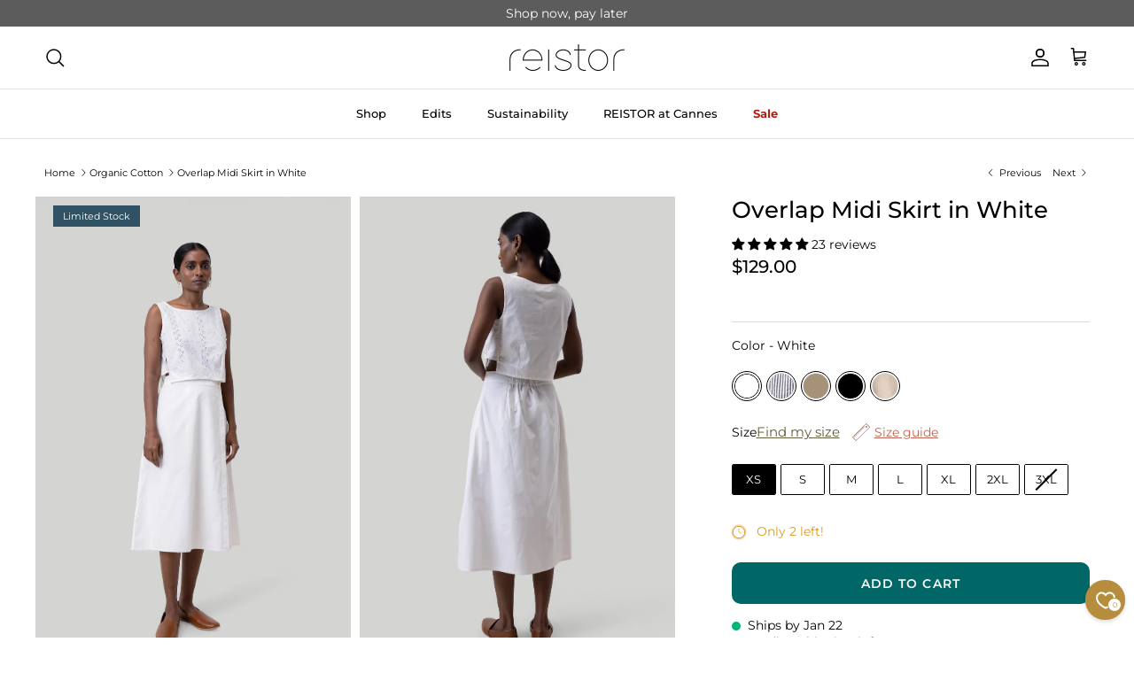

--- FILE ---
content_type: text/html; charset=utf-8
request_url: https://reistor.com/collections/fabric-organic-cotton/products/overlap-midi-skirt-white
body_size: 93360
content:
<!doctype html>
<html class="no-js" lang="en" dir="ltr">
  <head>
<!-- Google Tag Manager -->
<script>(function(w,d,s,l,i){w[l]=w[l]||[];w[l].push({'gtm.start':
new Date().getTime(),event:'gtm.js'});var f=d.getElementsByTagName(s)[0],
j=d.createElement(s),dl=l!='dataLayer'?'&l='+l:'';j.async=true;j.src=
'https://www.googletagmanager.com/gtm.js?id='+i+dl;f.parentNode.insertBefore(j,f);
})(window,document,'script','dataLayer','GTM-KL66Q76');</script>
<!-- End Google Tag Manager -->
    <script>var _listeners=[];EventTarget.prototype.addEventListenerBase=EventTarget.prototype.addEventListener,EventTarget.prototype.addEventListener=function(e,t,p){_listeners.push({target:this,type:e,listener:t}),this.addEventListenerBase(e,t,p)},EventTarget.prototype.removeEventListeners=function(e){for(var t=0;t!=_listeners.length;t++){var r=_listeners[t],n=r.target,s=r.type,i=r.listener;n==this&&s==e&&this.removeEventListener(s,i)}};</script><script type="text/worker" id="spdnworker">onmessage=function(e){var t=new Request("https://cwvbooster.kirklandapps.com/optimize/4496",{redirect:"follow"});fetch(t).then(e=>e.text()).then(e=>{postMessage(e)})};</script>
<script type="text/javascript">var spdnx=new Worker("data:text/javascript;base64,"+btoa(document.getElementById("spdnworker").textContent));spdnx.onmessage=function(t){var e=document.createElement("script");e.type="text/javascript",e.textContent=t.data,document.head.appendChild(e)},spdnx.postMessage("init");</script>
<script type="text/javascript" data-spdn="1">
const observer=new MutationObserver(mutations=>{mutations.forEach(({addedNodes})=>{addedNodes.forEach(node=>{
if(node.tagName==='SCRIPT'&&node.innerHTML.includes('asyncLoad')){node.type='text/spdnscript'}
if(node.nodeType===1&&node.tagName==='SCRIPT'&&node.innerHTML.includes('hotjar')){node.type='text/spdnscript'}
if(node.nodeType===1&&node.tagName==='SCRIPT'&&node.innerHTML.includes('xklaviyo')){node.type='text/spdnscript'}
if(node.nodeType===1&&node.tagName==='SCRIPT'&&node.innerHTML.includes('recaptcha')){node.type='text/spdnscript'}
if(node.nodeType===1&&node.tagName==='SCRIPT'&&node.src.includes('klaviyo')){node.type='text/spdnscript'}
if(node.nodeType===1&&node.tagName==='SCRIPT'&&node.src.includes('shop.app')){node.type='text/spdnscript'}
if(node.nodeType===1&&node.tagName==='SCRIPT'&&node.src.includes('judge.me')){node.type='text/spdnscript'}
if(node.nodeType===1&&node.tagName==='SCRIPT'&&node.innerHTML.includes('gorgias')){node.type='text/spdnscript'}
if(node.nodeType===1&&node.tagName==='SCRIPT'&&node.innerHTML.includes('facebook.net')){node.type='text/spdnscript'}
if(node.nodeType===1&&node.tagName==='SCRIPT'&&node.src.includes('gorgias')){node.type='text/spdnscript'}
if(node.nodeType===1&&node.tagName==='SCRIPT'&&node.src.includes('stripe')){node.type='text/spdnscript'}
if(node.nodeType===1&&node.tagName==='SCRIPT'&&node.src.includes('mem')){node.type='text/spdnscript'}
if(node.nodeType===1&&node.tagName==='SCRIPT'&&node.src.includes('privy')){node.type='text/spdnscript'}
if(node.nodeType===1&&node.tagName==='SCRIPT'&&node.src.includes('incart')){node.type='text/spdnscript'}
if(node.nodeType===1&&node.tagName==='SCRIPT'&&node.src.includes('webui')){node.type='text/spdnscript'}
 if(node.nodeType===1&&node.tagName==='SCRIPT'&&node.innerHTML.includes('gtag')){node.type='text/spdnscript'}
if(node.nodeType===1&&node.tagName==='SCRIPT'&&node.innerHTML.includes('tagmanager')){node.type='text/spdnscript'}
if(node.nodeType===1&&node.tagName==='SCRIPT'&&node.innerHTML.includes('gtm')){node.type='text/spdnscript'}
if(node.nodeType===1&&node.tagName==='SCRIPT'&&node.src.includes('googlet')){node.type='text/spdnscript'}
if(node.tagName==='SCRIPT'&&node.className=='analytics'){node.type='text/spdnscript'} if(node.tagName==='IMG'){node.loading='lazy'}
if(node.tagName==='IFRAME'){node.loading='lazy'}
if(node.id==='svgicon'){node.loading='eager'}
 })})})
var ua = navigator.userAgent.toLowerCase();if ((ua.indexOf('chrome') > -1 || ua.indexOf('firefox') > -1) && window.location.href.indexOf("no-optimization") === -1 && window.location.href.indexOf("cart") === -1 ) {observer.observe(document.documentElement,{childList:true,subtree:true})}</script> 
<meta charset="utf-8">
<meta name="viewport" content="width=device-width,initial-scale=1">
<title>Overlap White Midi Skirt For Women | Reistor</title><link rel="canonical" href="https://reistor.com/products/overlap-midi-skirt-white"><link rel="icon" href="//reistor.com/cdn/shop/files/FAVICON---Reistor.jpg?crop=center&height=48&v=1698732297&width=48" type="image/jpg">
  <link rel="apple-touch-icon" href="//reistor.com/cdn/shop/files/FAVICON---Reistor.jpg?crop=center&height=180&v=1698732297&width=180"><meta name="description" content="From our skirts for women edit, this overlap midi with side buttons adds a hint of vintage charm. Pair it with the Boxy Crop Top in White for a stylishlook."><meta property="og:site_name" content="Reistor">
<meta property="og:url" content="https://reistor.com/products/overlap-midi-skirt-white">
<meta property="og:title" content="Overlap White Midi Skirt For Women | Reistor">
<meta property="og:type" content="product">
<meta property="og:description" content="From our skirts for women edit, this overlap midi with side buttons adds a hint of vintage charm. Pair it with the Boxy Crop Top in White for a stylishlook."><meta property="og:image" content="http://reistor.com/cdn/shop/files/Overlap-Midi-Skirt-in-White-1.jpg?crop=center&height=1200&v=1726312594&width=1200">
  <meta property="og:image:secure_url" content="https://reistor.com/cdn/shop/files/Overlap-Midi-Skirt-in-White-1.jpg?crop=center&height=1200&v=1726312594&width=1200">
  <meta property="og:image:width" content="1440">
  <meta property="og:image:height" content="2160"><meta property="og:price:amount" content="129.00">
  <meta property="og:price:currency" content="USD"><meta name="twitter:site" content="@https://x.com/reistorlife"><meta name="twitter:card" content="summary_large_image">
<meta name="twitter:title" content="Overlap White Midi Skirt For Women | Reistor">
<meta name="twitter:description" content="From our skirts for women edit, this overlap midi with side buttons adds a hint of vintage charm. Pair it with the Boxy Crop Top in White for a stylishlook.">
<script>
  window.KiwiSizing = window.KiwiSizing === undefined ? {} : window.KiwiSizing;
  KiwiSizing.shop = "19fd19.myshopify.com";
  
  

  

  

  

  KiwiSizing.data = {
    collections: "439890936122,467437683002,463266251066,463266677050,454700925242,463085109562,439891689786,439891263802,463265956154,476374171962,463265628474,439890706746",
    tags: "A SUMMER SITUATION,BESTSELLERS,Cotton,Neutrals,Organiccotton,Roselyn,salex,Skirts,SPO,Vacation,Verano,Vidamonti,Weartowork",
    product: "8380482355514",
    vendor: "Reistor",
    type: "SKIRTS",
    title: "Overlap Midi Skirt in White",
    images: ["\/\/reistor.com\/cdn\/shop\/files\/Overlap-Midi-Skirt-in-White-1.jpg?v=1726312594","\/\/reistor.com\/cdn\/shop\/files\/OVERLAPMIDISKIRT4.jpg?v=1718106921","\/\/reistor.com\/cdn\/shop\/files\/OVERLAPMIDISKIRT1.jpg?v=1718106921","\/\/reistor.com\/cdn\/shop\/files\/OVERLAPMIDISKIRT2.jpg?v=1718106921","\/\/reistor.com\/cdn\/shop\/files\/OVERLAPMIDISKIRT3.jpg?v=1718106921"],
    options: [{"name":"Color","position":1,"values":["Coconut White"]},{"name":"Size","position":2,"values":["XS","S","M","L","XL","2XL","3XL"]}],
    variants: [       {"id": 45484038062394, "title": "Coconut White \/ XS", "available": true}    ,      {"id": 46550729556282, "title": "Coconut White \/ S", "available": true}    ,      {"id": 46550729589050, "title": "Coconut White \/ M", "available": true}    ,      {"id": 46550729621818, "title": "Coconut White \/ L", "available": true}    ,      {"id": 46550729654586, "title": "Coconut White \/ XL", "available": true}    ,      {"id": 46550729687354, "title": "Coconut White \/ 2XL", "available": true}    ,      {"id": 46550729720122, "title": "Coconut White \/ 3XL", "available": false}    ],
    waitForElementSelector: "",
    waitForElementDelay: 5,
  };
  
</script>
<style>@font-face {
  font-family: Montserrat;
  font-weight: 400;
  font-style: normal;
  font-display: fallback;
  src: url("//reistor.com/cdn/fonts/montserrat/montserrat_n4.81949fa0ac9fd2021e16436151e8eaa539321637.woff2") format("woff2"),
       url("//reistor.com/cdn/fonts/montserrat/montserrat_n4.a6c632ca7b62da89c3594789ba828388aac693fe.woff") format("woff");
}
@font-face {
  font-family: Montserrat;
  font-weight: 700;
  font-style: normal;
  font-display: fallback;
  src: url("//reistor.com/cdn/fonts/montserrat/montserrat_n7.3c434e22befd5c18a6b4afadb1e3d77c128c7939.woff2") format("woff2"),
       url("//reistor.com/cdn/fonts/montserrat/montserrat_n7.5d9fa6e2cae713c8fb539a9876489d86207fe957.woff") format("woff");
}
@font-face {
  font-family: Montserrat;
  font-weight: 500;
  font-style: normal;
  font-display: fallback;
  src: url("//reistor.com/cdn/fonts/montserrat/montserrat_n5.07ef3781d9c78c8b93c98419da7ad4fbeebb6635.woff2") format("woff2"),
       url("//reistor.com/cdn/fonts/montserrat/montserrat_n5.adf9b4bd8b0e4f55a0b203cdd84512667e0d5e4d.woff") format("woff");
}
@font-face {
  font-family: Montserrat;
  font-weight: 400;
  font-style: italic;
  font-display: fallback;
  src: url("//reistor.com/cdn/fonts/montserrat/montserrat_i4.5a4ea298b4789e064f62a29aafc18d41f09ae59b.woff2") format("woff2"),
       url("//reistor.com/cdn/fonts/montserrat/montserrat_i4.072b5869c5e0ed5b9d2021e4c2af132e16681ad2.woff") format("woff");
}
@font-face {
  font-family: Montserrat;
  font-weight: 700;
  font-style: italic;
  font-display: fallback;
  src: url("//reistor.com/cdn/fonts/montserrat/montserrat_i7.a0d4a463df4f146567d871890ffb3c80408e7732.woff2") format("woff2"),
       url("//reistor.com/cdn/fonts/montserrat/montserrat_i7.f6ec9f2a0681acc6f8152c40921d2a4d2e1a2c78.woff") format("woff");
}
@font-face {
  font-family: Montserrat;
  font-weight: 500;
  font-style: normal;
  font-display: fallback;
  src: url("//reistor.com/cdn/fonts/montserrat/montserrat_n5.07ef3781d9c78c8b93c98419da7ad4fbeebb6635.woff2") format("woff2"),
       url("//reistor.com/cdn/fonts/montserrat/montserrat_n5.adf9b4bd8b0e4f55a0b203cdd84512667e0d5e4d.woff") format("woff");
}
@font-face {
  font-family: Montserrat;
  font-weight: 500;
  font-style: normal;
  font-display: fallback;
  src: url("//reistor.com/cdn/fonts/montserrat/montserrat_n5.07ef3781d9c78c8b93c98419da7ad4fbeebb6635.woff2") format("woff2"),
       url("//reistor.com/cdn/fonts/montserrat/montserrat_n5.adf9b4bd8b0e4f55a0b203cdd84512667e0d5e4d.woff") format("woff");
}
@font-face {
  font-family: Montserrat;
  font-weight: 500;
  font-style: normal;
  font-display: fallback;
  src: url("//reistor.com/cdn/fonts/montserrat/montserrat_n5.07ef3781d9c78c8b93c98419da7ad4fbeebb6635.woff2") format("woff2"),
       url("//reistor.com/cdn/fonts/montserrat/montserrat_n5.adf9b4bd8b0e4f55a0b203cdd84512667e0d5e4d.woff") format("woff");
}
@font-face {
  font-family: Montserrat;
  font-weight: 600;
  font-style: normal;
  font-display: fallback;
  src: url("//reistor.com/cdn/fonts/montserrat/montserrat_n6.1326b3e84230700ef15b3a29fb520639977513e0.woff2") format("woff2"),
       url("//reistor.com/cdn/fonts/montserrat/montserrat_n6.652f051080eb14192330daceed8cd53dfdc5ead9.woff") format("woff");
}
:root {
  --page-container-width:          2200px;
  --reading-container-width:       720px;
  --divider-opacity:               0.14;
  --gutter-large:                  30px;
  --gutter-desktop:                20px;
  --gutter-mobile:                 16px;
  --section-padding:               50px;
  --larger-section-padding:        80px;
  --larger-section-padding-mobile: 60px;
  --largest-section-padding:       110px;
  --aos-animate-duration:          0.6s;

  --base-font-family:              Montserrat, sans-serif;
  --base-font-weight:              400;
  --base-font-style:               normal;
  --heading-font-family:           Montserrat, sans-serif;
  --heading-font-weight:           500;
  --heading-font-style:            normal;
  --logo-font-family:              Montserrat, sans-serif;
  --logo-font-weight:              500;
  --logo-font-style:               normal;
  --nav-font-family:               Montserrat, sans-serif;
  --nav-font-weight:               500;
  --nav-font-style:                normal;

  --base-text-size:14px;
  --base-line-height:              1.6;
  --input-text-size:16px;
  --smaller-text-size-1:11px;
  --smaller-text-size-2:14px;
  --smaller-text-size-3:11px;
  --smaller-text-size-4:10px;
  --larger-text-size:26px;
  --super-large-text-size:46px;
  --super-large-mobile-text-size:21px;
  --larger-mobile-text-size:21px;
  --logo-text-size:26px;--btn-letter-spacing: 0.08em;
    --btn-text-transform: uppercase;
    --button-text-size: 12px;
    --quickbuy-button-text-size: 12;
    --small-feature-link-font-size: 0.75em;
    --input-btn-padding-top:             1.2em;
    --input-btn-padding-bottom:          1.2em;--heading-text-transform:none;
  --nav-text-size:                      13px;
  --mobile-menu-font-weight:            600;

  --body-bg-color:                      255 255 255;
  --bg-color:                           255 255 255;
  --body-text-color:                    0 0 0;
  --text-color:                         0 0 0;

  --header-text-col:                    #000000;--header-text-hover-col:             var(--main-nav-link-hover-col);--header-bg-col:                     #ffffff;
  --heading-color:                     0 0 0;
  --body-heading-color:                0 0 0;
  --heading-divider-col:               #dfe3e8;

  --logo-col:                          #000000;
  --main-nav-bg:                       #ffffff;
  --main-nav-link-col:                 #000000;
  --main-nav-link-hover-col:           #5c5c5c;
  --main-nav-link-featured-col:        #b61d0f;

  --link-color:                        193 100 82;
  --body-link-color:                   193 100 82;

  --btn-bg-color:                        0 102 102;
  --btn-bg-hover-color:                  0 0 0;
  --btn-border-color:                    0 102 102;
  --btn-border-hover-color:              0 0 0;
  --btn-text-color:                      255 255 255;
  --btn-text-hover-color:                255 255 255;--btn-alt-bg-color:                    255 255 255;
  --btn-alt-text-color:                  0 0 0;
  --btn-alt-border-color:                0 0 0;
  --btn-alt-border-hover-color:          0 0 0;--btn-ter-bg-color:                    235 235 235;
  --btn-ter-text-color:                  0 0 0;
  --btn-ter-bg-hover-color:              0 102 102;
  --btn-ter-text-hover-color:            255 255 255;--btn-border-radius: 0;--color-scheme-default:                             #ffffff;
  --color-scheme-default-color:                       255 255 255;
  --color-scheme-default-text-color:                  0 0 0;
  --color-scheme-default-head-color:                  0 0 0;
  --color-scheme-default-link-color:                  193 100 82;
  --color-scheme-default-btn-text-color:              255 255 255;
  --color-scheme-default-btn-text-hover-color:        255 255 255;
  --color-scheme-default-btn-bg-color:                0 102 102;
  --color-scheme-default-btn-bg-hover-color:          0 0 0;
  --color-scheme-default-btn-border-color:            0 102 102;
  --color-scheme-default-btn-border-hover-color:      0 0 0;
  --color-scheme-default-btn-alt-text-color:          0 0 0;
  --color-scheme-default-btn-alt-bg-color:            255 255 255;
  --color-scheme-default-btn-alt-border-color:        0 0 0;
  --color-scheme-default-btn-alt-border-hover-color:  0 0 0;

  --color-scheme-1:                             #e4e1d8;
  --color-scheme-1-color:                       228 225 216;
  --color-scheme-1-text-color:                  0 0 0;
  --color-scheme-1-head-color:                  0 0 0;
  --color-scheme-1-link-color:                  193 100 82;
  --color-scheme-1-btn-text-color:              255 255 255;
  --color-scheme-1-btn-text-hover-color:        255 255 255;
  --color-scheme-1-btn-bg-color:                0 0 0;
  --color-scheme-1-btn-bg-hover-color:          182 141 61;
  --color-scheme-1-btn-border-color:            0 0 0;
  --color-scheme-1-btn-border-hover-color:      182 141 61;
  --color-scheme-1-btn-alt-text-color:          255 255 255;
  --color-scheme-1-btn-alt-bg-color:            0 0 0;
  --color-scheme-1-btn-alt-border-color:        255 255 255;
  --color-scheme-1-btn-alt-border-hover-color:  255 255 255;

  --color-scheme-2:                             #8e1824;
  --color-scheme-2-color:                       142 24 36;
  --color-scheme-2-text-color:                  255 255 255;
  --color-scheme-2-head-color:                  255 255 255;
  --color-scheme-2-link-color:                  32 34 35;
  --color-scheme-2-btn-text-color:              255 255 255;
  --color-scheme-2-btn-text-hover-color:        255 255 255;
  --color-scheme-2-btn-bg-color:                1 50 153;
  --color-scheme-2-btn-bg-hover-color:          0 0 0;
  --color-scheme-2-btn-border-color:            1 50 153;
  --color-scheme-2-btn-border-hover-color:      0 0 0;
  --color-scheme-2-btn-alt-text-color:          35 35 35;
  --color-scheme-2-btn-alt-bg-color:            255 255 255;
  --color-scheme-2-btn-alt-border-color:        35 35 35;
  --color-scheme-2-btn-alt-border-hover-color:  35 35 35;

  /* Shop Pay payment terms */
  --payment-terms-background-color:    #ffffff;--quickbuy-bg: 255 255 255;--body-input-background-color:       rgb(var(--body-bg-color));
  --input-background-color:            rgb(var(--body-bg-color));
  --body-input-text-color:             var(--body-text-color);
  --input-text-color:                  var(--body-text-color);
  --body-input-border-color:           rgb(191, 191, 191);
  --input-border-color:                rgb(191, 191, 191);
  --input-border-color-hover:          rgb(115, 115, 115);
  --input-border-color-active:         rgb(0, 0, 0);

  --swatch-cross-svg:                  url("data:image/svg+xml,%3Csvg xmlns='http://www.w3.org/2000/svg' width='240' height='240' viewBox='0 0 24 24' fill='none' stroke='rgb(191, 191, 191)' stroke-width='0.09' preserveAspectRatio='none' %3E%3Cline x1='24' y1='0' x2='0' y2='24'%3E%3C/line%3E%3C/svg%3E");
  --swatch-cross-hover:                url("data:image/svg+xml,%3Csvg xmlns='http://www.w3.org/2000/svg' width='240' height='240' viewBox='0 0 24 24' fill='none' stroke='rgb(115, 115, 115)' stroke-width='0.09' preserveAspectRatio='none' %3E%3Cline x1='24' y1='0' x2='0' y2='24'%3E%3C/line%3E%3C/svg%3E");
  --swatch-cross-active:               url("data:image/svg+xml,%3Csvg xmlns='http://www.w3.org/2000/svg' width='240' height='240' viewBox='0 0 24 24' fill='none' stroke='rgb(0, 0, 0)' stroke-width='0.09' preserveAspectRatio='none' %3E%3Cline x1='24' y1='0' x2='0' y2='24'%3E%3C/line%3E%3C/svg%3E");

  --footer-divider-col:                #efdfc7;
  --footer-text-col:                   0 0 0;
  --footer-heading-col:                0 0 0;
  --footer-bg:                         #e4e1d8;--product-label-overlay-justify: flex-start;--product-label-overlay-align: flex-start;--product-label-overlay-reduction-text:   #ffffff;
  --product-label-overlay-reduction-bg:     #4c847b;
  --product-label-overlay-stock-text:       #ffffff;
  --product-label-overlay-stock-bg:         #09728c;
  --product-label-overlay-new-text:         #ffffff;
  --product-label-overlay-new-bg:           #c16452;
  --product-label-overlay-meta-text:        #ffffff;
  --product-label-overlay-meta-bg:          #315265;
  --product-label-sale-text:                #e53d3d;
  --product-label-sold-text:                #202223;
  --product-label-preorder-text:            #60a57e;

  --product-block-crop-align:               center;

  
  --product-block-price-align:              flex-start;
  --product-block-price-item-margin-start:  initial;
  --product-block-price-item-margin-end:    .5rem;
  

  --collection-block-image-position:   center center;

  --swatch-picker-image-size:          70px;
  --swatch-crop-align:                 center center;

  --image-overlay-text-color:          255 255 255;--image-overlay-bg:                  rgba(0, 0, 0, 0.11);
  --image-overlay-shadow-start:        rgb(0 0 0 / 0.15);
  --image-overlay-box-opacity:         0.9;.image-overlay--bg-box .text-overlay .text-overlay__text {
      --image-overlay-box-bg: 255 255 255;
      --heading-color: var(--body-heading-color);
      --text-color: var(--body-text-color);
      --link-color: var(--body-link-color);
    }--product-inventory-ok-box-color:            #f2faf0;
  --product-inventory-ok-text-color:           #108043;
  --product-inventory-ok-icon-box-fill-color:  #fff;
  --product-inventory-low-box-color:           #fcf1cd;
  --product-inventory-low-text-color:          #dd9a1a;
  --product-inventory-low-icon-box-fill-color: #fff;
  --product-inventory-low-text-color-channels: 16, 128, 67;
  --product-inventory-ok-text-color-channels:  221, 154, 26;

  --rating-star-color: 0 0 0;
}::selection {
    background: rgb(var(--body-heading-color));
    color: rgb(var(--body-bg-color));
  }
  ::-moz-selection {
    background: rgb(var(--body-heading-color));
    color: rgb(var(--body-bg-color));
  }.use-color-scheme--default {
  --product-label-sale-text:           #e53d3d;
  --product-label-sold-text:           #202223;
  --product-label-preorder-text:       #60a57e;
  --input-background-color:            rgb(var(--body-bg-color));
  --input-text-color:                  var(--body-input-text-color);
  --input-border-color:                rgb(191, 191, 191);
  --input-border-color-hover:          rgb(115, 115, 115);
  --input-border-color-active:         rgb(0, 0, 0);
}.use-color-scheme--2 {
  --product-label-sale-text:           currentColor;
  --product-label-sold-text:           currentColor;
  --product-label-preorder-text:       currentColor;
  --input-background-color:            transparent;
  --input-text-color:                  255 255 255;
  --input-border-color:                rgb(176, 93, 102);
  --input-border-color-hover:          rgb(204, 151, 156);
  --input-border-color-active:         rgb(255, 255, 255);
}</style>

    <link href="//reistor.com/cdn/shop/t/34/assets/main.css?v=132626507813999294681766574999" rel="stylesheet" type="text/css" media="all" />
<link rel="stylesheet" href="//reistor.com/cdn/shop/t/34/assets/swatches.css?v=162340483968461778521756729875" media="print" onload="this.media='all'">
      <noscript><link rel="stylesheet" href="//reistor.com/cdn/shop/t/34/assets/swatches.css?v=162340483968461778521756729875"></noscript><link rel="preload" as="font" href="//reistor.com/cdn/fonts/montserrat/montserrat_n4.81949fa0ac9fd2021e16436151e8eaa539321637.woff2" type="font/woff2" crossorigin><link rel="preload" as="font" href="//reistor.com/cdn/fonts/montserrat/montserrat_n5.07ef3781d9c78c8b93c98419da7ad4fbeebb6635.woff2" type="font/woff2" crossorigin><script>
      document.documentElement.className = document.documentElement.className.replace('no-js', 'js');

      window.theme = {
        info: {
          name: 'Symmetry',
          version: '7.1.2'
        },
        device: {
          hasTouch: window.matchMedia('(any-pointer: coarse)').matches,
          hasHover: window.matchMedia('(hover: hover)').matches
        },
        mediaQueries: {
          md: '(min-width: 768px)',
          productMediaCarouselBreak: '(min-width: 1041px)'
        },
        routes: {
          base: 'https://reistor.com',
          cart: '/cart',
          cartAdd: '/cart/add.js',
          cartUpdate: '/cart/update.js',
          predictiveSearch: '/search/suggest'
        },
        strings: {
          cartTermsConfirmation: "You must agree to the terms and conditions before continuing.",
          cartItemsQuantityError: "You can only add [QUANTITY] of this item to your cart.",
          generalSearchViewAll: "View all search results",
          noStock: "Sold out",
          noVariant: "Unavailable",
          productsProductChooseA: "Choose a",
          generalSearchPages: "Pages",
          generalSearchNoResultsWithoutTerms: "Sorry, we couldnʼt find any results",
          shippingCalculator: {
            singleRate: "There is one shipping rate for this destination:",
            multipleRates: "There are multiple shipping rates for this destination:",
            noRates: "We do not ship to this destination."
          }
        },
        settings: {
          moneyWithCurrencyFormat: "${{amount}} USD",
          cartType: "drawer",
          afterAddToCart: "drawer",
          quickbuyStyle: "button",
          externalLinksNewTab: true,
          internalLinksSmoothScroll: true
        }
      }

      theme.inlineNavigationCheck = function() {
        var pageHeader = document.querySelector('.pageheader'),
            inlineNavContainer = pageHeader.querySelector('.logo-area__left__inner'),
            inlineNav = inlineNavContainer.querySelector('.navigation--left');
        if (inlineNav && getComputedStyle(inlineNav).display != 'none') {
          var inlineMenuCentered = document.querySelector('.pageheader--layout-inline-menu-center'),
              logoContainer = document.querySelector('.logo-area__middle__inner');
          if(inlineMenuCentered) {
            var rightWidth = document.querySelector('.logo-area__right__inner').clientWidth,
                middleWidth = logoContainer.clientWidth,
                logoArea = document.querySelector('.logo-area'),
                computedLogoAreaStyle = getComputedStyle(logoArea),
                logoAreaInnerWidth = logoArea.clientWidth - Math.ceil(parseFloat(computedLogoAreaStyle.paddingLeft)) - Math.ceil(parseFloat(computedLogoAreaStyle.paddingRight)),
                availableNavWidth = logoAreaInnerWidth - Math.max(rightWidth, middleWidth) * 2 - 40;
            inlineNavContainer.style.maxWidth = availableNavWidth + 'px';
          }

          var firstInlineNavLink = inlineNav.querySelector('.navigation__item:first-child'),
              lastInlineNavLink = inlineNav.querySelector('.navigation__item:last-child');
          if (lastInlineNavLink) {
            var inlineNavWidth = null;
            if(document.querySelector('html[dir=rtl]')) {
              inlineNavWidth = firstInlineNavLink.offsetLeft - lastInlineNavLink.offsetLeft + firstInlineNavLink.offsetWidth;
            } else {
              inlineNavWidth = lastInlineNavLink.offsetLeft - firstInlineNavLink.offsetLeft + lastInlineNavLink.offsetWidth;
            }
            if (inlineNavContainer.offsetWidth >= inlineNavWidth) {
              pageHeader.classList.add('pageheader--layout-inline-permitted');
              var tallLogo = logoContainer.clientHeight > lastInlineNavLink.clientHeight + 20;
              if (tallLogo) {
                inlineNav.classList.add('navigation--tight-underline');
              } else {
                inlineNav.classList.remove('navigation--tight-underline');
              }
            } else {
              pageHeader.classList.remove('pageheader--layout-inline-permitted');
            }
          }
        }
      };

      theme.setInitialHeaderHeightProperty = () => {
        const section = document.querySelector('.section-header');
        if (section) {
          document.documentElement.style.setProperty('--theme-header-height', Math.ceil(section.clientHeight) + 'px');
        }
      };
    </script>

    <script src="//reistor.com/cdn/shop/t/34/assets/main.js?v=66933730433444639621705594653" defer></script>
      <script src="//reistor.com/cdn/shop/t/34/assets/animate-on-scroll.js?v=15249566486942820451705490229" defer></script>
      <link href="//reistor.com/cdn/shop/t/34/assets/animate-on-scroll.css?v=35216439550296132921705490229" rel="stylesheet" type="text/css" media="all" />
    

    <script>window.performance && window.performance.mark && window.performance.mark('shopify.content_for_header.start');</script><meta name="facebook-domain-verification" content="lwhh4x3jyjruqgokcy0b4j2qjg4sdo">
<meta name="google-site-verification" content="bVJ5JHCeGK4j_b4JGvJmOgMerUULl4qDW1q8xQ-igG4">
<meta id="shopify-digital-wallet" name="shopify-digital-wallet" content="/73455141178/digital_wallets/dialog">
<meta name="shopify-checkout-api-token" content="fe631d53785058ebd7b91635a079bf9a">
<meta id="in-context-paypal-metadata" data-shop-id="73455141178" data-venmo-supported="false" data-environment="production" data-locale="en_US" data-paypal-v4="true" data-currency="USD">
<link rel="alternate" type="application/json+oembed" href="https://reistor.com/products/overlap-midi-skirt-white.oembed">
<script async="async" src="/checkouts/internal/preloads.js?locale=en-US"></script>
<link rel="preconnect" href="https://shop.app" crossorigin="anonymous">
<script async="async" src="https://shop.app/checkouts/internal/preloads.js?locale=en-US&shop_id=73455141178" crossorigin="anonymous"></script>
<script id="apple-pay-shop-capabilities" type="application/json">{"shopId":73455141178,"countryCode":"US","currencyCode":"USD","merchantCapabilities":["supports3DS"],"merchantId":"gid:\/\/shopify\/Shop\/73455141178","merchantName":"Reistor","requiredBillingContactFields":["postalAddress","email"],"requiredShippingContactFields":["postalAddress","email"],"shippingType":"shipping","supportedNetworks":["visa","masterCard","amex","discover","elo","jcb"],"total":{"type":"pending","label":"Reistor","amount":"1.00"},"shopifyPaymentsEnabled":true,"supportsSubscriptions":true}</script>
<script id="shopify-features" type="application/json">{"accessToken":"fe631d53785058ebd7b91635a079bf9a","betas":["rich-media-storefront-analytics"],"domain":"reistor.com","predictiveSearch":true,"shopId":73455141178,"locale":"en"}</script>
<script>var Shopify = Shopify || {};
Shopify.shop = "19fd19.myshopify.com";
Shopify.locale = "en";
Shopify.currency = {"active":"USD","rate":"1.0"};
Shopify.country = "US";
Shopify.theme = {"name":"Symmetry","id":165031149882,"schema_name":"Symmetry","schema_version":"7.1.2","theme_store_id":568,"role":"main"};
Shopify.theme.handle = "null";
Shopify.theme.style = {"id":null,"handle":null};
Shopify.cdnHost = "reistor.com/cdn";
Shopify.routes = Shopify.routes || {};
Shopify.routes.root = "/";</script>
<script type="module">!function(o){(o.Shopify=o.Shopify||{}).modules=!0}(window);</script>
<script>!function(o){function n(){var o=[];function n(){o.push(Array.prototype.slice.apply(arguments))}return n.q=o,n}var t=o.Shopify=o.Shopify||{};t.loadFeatures=n(),t.autoloadFeatures=n()}(window);</script>
<script>
  window.ShopifyPay = window.ShopifyPay || {};
  window.ShopifyPay.apiHost = "shop.app\/pay";
  window.ShopifyPay.redirectState = null;
</script>
<script id="shop-js-analytics" type="application/json">{"pageType":"product"}</script>
<script defer="defer" async type="module" src="//reistor.com/cdn/shopifycloud/shop-js/modules/v2/client.init-shop-cart-sync_C5BV16lS.en.esm.js"></script>
<script defer="defer" async type="module" src="//reistor.com/cdn/shopifycloud/shop-js/modules/v2/chunk.common_CygWptCX.esm.js"></script>
<script type="module">
  await import("//reistor.com/cdn/shopifycloud/shop-js/modules/v2/client.init-shop-cart-sync_C5BV16lS.en.esm.js");
await import("//reistor.com/cdn/shopifycloud/shop-js/modules/v2/chunk.common_CygWptCX.esm.js");

  window.Shopify.SignInWithShop?.initShopCartSync?.({"fedCMEnabled":true,"windoidEnabled":true});

</script>
<script defer="defer" async type="module" src="//reistor.com/cdn/shopifycloud/shop-js/modules/v2/client.payment-terms_CZxnsJam.en.esm.js"></script>
<script defer="defer" async type="module" src="//reistor.com/cdn/shopifycloud/shop-js/modules/v2/chunk.common_CygWptCX.esm.js"></script>
<script defer="defer" async type="module" src="//reistor.com/cdn/shopifycloud/shop-js/modules/v2/chunk.modal_D71HUcav.esm.js"></script>
<script type="module">
  await import("//reistor.com/cdn/shopifycloud/shop-js/modules/v2/client.payment-terms_CZxnsJam.en.esm.js");
await import("//reistor.com/cdn/shopifycloud/shop-js/modules/v2/chunk.common_CygWptCX.esm.js");
await import("//reistor.com/cdn/shopifycloud/shop-js/modules/v2/chunk.modal_D71HUcav.esm.js");

  
</script>
<script>
  window.Shopify = window.Shopify || {};
  if (!window.Shopify.featureAssets) window.Shopify.featureAssets = {};
  window.Shopify.featureAssets['shop-js'] = {"shop-cart-sync":["modules/v2/client.shop-cart-sync_ZFArdW7E.en.esm.js","modules/v2/chunk.common_CygWptCX.esm.js"],"init-fed-cm":["modules/v2/client.init-fed-cm_CmiC4vf6.en.esm.js","modules/v2/chunk.common_CygWptCX.esm.js"],"shop-button":["modules/v2/client.shop-button_tlx5R9nI.en.esm.js","modules/v2/chunk.common_CygWptCX.esm.js"],"shop-cash-offers":["modules/v2/client.shop-cash-offers_DOA2yAJr.en.esm.js","modules/v2/chunk.common_CygWptCX.esm.js","modules/v2/chunk.modal_D71HUcav.esm.js"],"init-windoid":["modules/v2/client.init-windoid_sURxWdc1.en.esm.js","modules/v2/chunk.common_CygWptCX.esm.js"],"shop-toast-manager":["modules/v2/client.shop-toast-manager_ClPi3nE9.en.esm.js","modules/v2/chunk.common_CygWptCX.esm.js"],"init-shop-email-lookup-coordinator":["modules/v2/client.init-shop-email-lookup-coordinator_B8hsDcYM.en.esm.js","modules/v2/chunk.common_CygWptCX.esm.js"],"init-shop-cart-sync":["modules/v2/client.init-shop-cart-sync_C5BV16lS.en.esm.js","modules/v2/chunk.common_CygWptCX.esm.js"],"avatar":["modules/v2/client.avatar_BTnouDA3.en.esm.js"],"pay-button":["modules/v2/client.pay-button_FdsNuTd3.en.esm.js","modules/v2/chunk.common_CygWptCX.esm.js"],"init-customer-accounts":["modules/v2/client.init-customer-accounts_DxDtT_ad.en.esm.js","modules/v2/client.shop-login-button_C5VAVYt1.en.esm.js","modules/v2/chunk.common_CygWptCX.esm.js","modules/v2/chunk.modal_D71HUcav.esm.js"],"init-shop-for-new-customer-accounts":["modules/v2/client.init-shop-for-new-customer-accounts_ChsxoAhi.en.esm.js","modules/v2/client.shop-login-button_C5VAVYt1.en.esm.js","modules/v2/chunk.common_CygWptCX.esm.js","modules/v2/chunk.modal_D71HUcav.esm.js"],"shop-login-button":["modules/v2/client.shop-login-button_C5VAVYt1.en.esm.js","modules/v2/chunk.common_CygWptCX.esm.js","modules/v2/chunk.modal_D71HUcav.esm.js"],"init-customer-accounts-sign-up":["modules/v2/client.init-customer-accounts-sign-up_CPSyQ0Tj.en.esm.js","modules/v2/client.shop-login-button_C5VAVYt1.en.esm.js","modules/v2/chunk.common_CygWptCX.esm.js","modules/v2/chunk.modal_D71HUcav.esm.js"],"shop-follow-button":["modules/v2/client.shop-follow-button_Cva4Ekp9.en.esm.js","modules/v2/chunk.common_CygWptCX.esm.js","modules/v2/chunk.modal_D71HUcav.esm.js"],"checkout-modal":["modules/v2/client.checkout-modal_BPM8l0SH.en.esm.js","modules/v2/chunk.common_CygWptCX.esm.js","modules/v2/chunk.modal_D71HUcav.esm.js"],"lead-capture":["modules/v2/client.lead-capture_Bi8yE_yS.en.esm.js","modules/v2/chunk.common_CygWptCX.esm.js","modules/v2/chunk.modal_D71HUcav.esm.js"],"shop-login":["modules/v2/client.shop-login_D6lNrXab.en.esm.js","modules/v2/chunk.common_CygWptCX.esm.js","modules/v2/chunk.modal_D71HUcav.esm.js"],"payment-terms":["modules/v2/client.payment-terms_CZxnsJam.en.esm.js","modules/v2/chunk.common_CygWptCX.esm.js","modules/v2/chunk.modal_D71HUcav.esm.js"]};
</script>
<script>(function() {
  var isLoaded = false;
  function asyncLoad() {
    if (isLoaded) return;
    isLoaded = true;
    var urls = ["\/\/cdn.shopify.com\/proxy\/7c050ce6e30d7fb30ab322124ad546741035c61a9c0e2b12f2b4b611c2f4ff51\/app.bixgrow.com\/scripttag\/bixgrow-friend-reward-popup.js?shop=19fd19.myshopify.com\u0026sp-cache-control=cHVibGljLCBtYXgtYWdlPTkwMA","\/\/cdn.shopify.com\/proxy\/5b6bddac1f57dfc6d95d48e5425b36bad6f3d5f1b48794a2c01ac242115b6119\/shopify-script-tags.s3.eu-west-1.amazonaws.com\/smartseo\/instantpage.js?shop=19fd19.myshopify.com\u0026sp-cache-control=cHVibGljLCBtYXgtYWdlPTkwMA","https:\/\/sr-cdn.shiprocket.in\/sr-promise\/static\/uc.js?channel_id=4\u0026sr_company_id=2515511\u0026shop=19fd19.myshopify.com","https:\/\/dr4qe3ddw9y32.cloudfront.net\/awin-shopify-integration-code.js?aid=117483\u0026v=shopifyApp_5.2.3\u0026ts=1753960139257\u0026shop=19fd19.myshopify.com"];
    for (var i = 0; i < urls.length; i++) {
      var s = document.createElement('script');
      s.type = 'text/javascript';
      s.async = true;
      s.src = urls[i];
      var x = document.getElementsByTagName('script')[0];
      x.parentNode.insertBefore(s, x);
    }
  };
  if(window.attachEvent) {
    window.attachEvent('onload', asyncLoad);
  } else {
    window.addEventListener('load', asyncLoad, false);
  }
})();</script>
<script id="__st">var __st={"a":73455141178,"offset":-18000,"reqid":"237c7a8b-a7cc-44f6-a68f-c59ac79fcd11-1768657664","pageurl":"reistor.com\/collections\/fabric-organic-cotton\/products\/overlap-midi-skirt-white","u":"f58fb25cca6c","p":"product","rtyp":"product","rid":8380482355514};</script>
<script>window.ShopifyPaypalV4VisibilityTracking = true;</script>
<script id="captcha-bootstrap">!function(){'use strict';const t='contact',e='account',n='new_comment',o=[[t,t],['blogs',n],['comments',n],[t,'customer']],c=[[e,'customer_login'],[e,'guest_login'],[e,'recover_customer_password'],[e,'create_customer']],r=t=>t.map((([t,e])=>`form[action*='/${t}']:not([data-nocaptcha='true']) input[name='form_type'][value='${e}']`)).join(','),a=t=>()=>t?[...document.querySelectorAll(t)].map((t=>t.form)):[];function s(){const t=[...o],e=r(t);return a(e)}const i='password',u='form_key',d=['recaptcha-v3-token','g-recaptcha-response','h-captcha-response',i],f=()=>{try{return window.sessionStorage}catch{return}},m='__shopify_v',_=t=>t.elements[u];function p(t,e,n=!1){try{const o=window.sessionStorage,c=JSON.parse(o.getItem(e)),{data:r}=function(t){const{data:e,action:n}=t;return t[m]||n?{data:e,action:n}:{data:t,action:n}}(c);for(const[e,n]of Object.entries(r))t.elements[e]&&(t.elements[e].value=n);n&&o.removeItem(e)}catch(o){console.error('form repopulation failed',{error:o})}}const l='form_type',E='cptcha';function T(t){t.dataset[E]=!0}const w=window,h=w.document,L='Shopify',v='ce_forms',y='captcha';let A=!1;((t,e)=>{const n=(g='f06e6c50-85a8-45c8-87d0-21a2b65856fe',I='https://cdn.shopify.com/shopifycloud/storefront-forms-hcaptcha/ce_storefront_forms_captcha_hcaptcha.v1.5.2.iife.js',D={infoText:'Protected by hCaptcha',privacyText:'Privacy',termsText:'Terms'},(t,e,n)=>{const o=w[L][v],c=o.bindForm;if(c)return c(t,g,e,D).then(n);var r;o.q.push([[t,g,e,D],n]),r=I,A||(h.body.append(Object.assign(h.createElement('script'),{id:'captcha-provider',async:!0,src:r})),A=!0)});var g,I,D;w[L]=w[L]||{},w[L][v]=w[L][v]||{},w[L][v].q=[],w[L][y]=w[L][y]||{},w[L][y].protect=function(t,e){n(t,void 0,e),T(t)},Object.freeze(w[L][y]),function(t,e,n,w,h,L){const[v,y,A,g]=function(t,e,n){const i=e?o:[],u=t?c:[],d=[...i,...u],f=r(d),m=r(i),_=r(d.filter((([t,e])=>n.includes(e))));return[a(f),a(m),a(_),s()]}(w,h,L),I=t=>{const e=t.target;return e instanceof HTMLFormElement?e:e&&e.form},D=t=>v().includes(t);t.addEventListener('submit',(t=>{const e=I(t);if(!e)return;const n=D(e)&&!e.dataset.hcaptchaBound&&!e.dataset.recaptchaBound,o=_(e),c=g().includes(e)&&(!o||!o.value);(n||c)&&t.preventDefault(),c&&!n&&(function(t){try{if(!f())return;!function(t){const e=f();if(!e)return;const n=_(t);if(!n)return;const o=n.value;o&&e.removeItem(o)}(t);const e=Array.from(Array(32),(()=>Math.random().toString(36)[2])).join('');!function(t,e){_(t)||t.append(Object.assign(document.createElement('input'),{type:'hidden',name:u})),t.elements[u].value=e}(t,e),function(t,e){const n=f();if(!n)return;const o=[...t.querySelectorAll(`input[type='${i}']`)].map((({name:t})=>t)),c=[...d,...o],r={};for(const[a,s]of new FormData(t).entries())c.includes(a)||(r[a]=s);n.setItem(e,JSON.stringify({[m]:1,action:t.action,data:r}))}(t,e)}catch(e){console.error('failed to persist form',e)}}(e),e.submit())}));const S=(t,e)=>{t&&!t.dataset[E]&&(n(t,e.some((e=>e===t))),T(t))};for(const o of['focusin','change'])t.addEventListener(o,(t=>{const e=I(t);D(e)&&S(e,y())}));const B=e.get('form_key'),M=e.get(l),P=B&&M;t.addEventListener('DOMContentLoaded',(()=>{const t=y();if(P)for(const e of t)e.elements[l].value===M&&p(e,B);[...new Set([...A(),...v().filter((t=>'true'===t.dataset.shopifyCaptcha))])].forEach((e=>S(e,t)))}))}(h,new URLSearchParams(w.location.search),n,t,e,['guest_login'])})(!0,!0)}();</script>
<script integrity="sha256-4kQ18oKyAcykRKYeNunJcIwy7WH5gtpwJnB7kiuLZ1E=" data-source-attribution="shopify.loadfeatures" defer="defer" src="//reistor.com/cdn/shopifycloud/storefront/assets/storefront/load_feature-a0a9edcb.js" crossorigin="anonymous"></script>
<script crossorigin="anonymous" defer="defer" src="//reistor.com/cdn/shopifycloud/storefront/assets/shopify_pay/storefront-65b4c6d7.js?v=20250812"></script>
<script data-source-attribution="shopify.dynamic_checkout.dynamic.init">var Shopify=Shopify||{};Shopify.PaymentButton=Shopify.PaymentButton||{isStorefrontPortableWallets:!0,init:function(){window.Shopify.PaymentButton.init=function(){};var t=document.createElement("script");t.src="https://reistor.com/cdn/shopifycloud/portable-wallets/latest/portable-wallets.en.js",t.type="module",document.head.appendChild(t)}};
</script>
<script data-source-attribution="shopify.dynamic_checkout.buyer_consent">
  function portableWalletsHideBuyerConsent(e){var t=document.getElementById("shopify-buyer-consent"),n=document.getElementById("shopify-subscription-policy-button");t&&n&&(t.classList.add("hidden"),t.setAttribute("aria-hidden","true"),n.removeEventListener("click",e))}function portableWalletsShowBuyerConsent(e){var t=document.getElementById("shopify-buyer-consent"),n=document.getElementById("shopify-subscription-policy-button");t&&n&&(t.classList.remove("hidden"),t.removeAttribute("aria-hidden"),n.addEventListener("click",e))}window.Shopify?.PaymentButton&&(window.Shopify.PaymentButton.hideBuyerConsent=portableWalletsHideBuyerConsent,window.Shopify.PaymentButton.showBuyerConsent=portableWalletsShowBuyerConsent);
</script>
<script data-source-attribution="shopify.dynamic_checkout.cart.bootstrap">document.addEventListener("DOMContentLoaded",(function(){function t(){return document.querySelector("shopify-accelerated-checkout-cart, shopify-accelerated-checkout")}if(t())Shopify.PaymentButton.init();else{new MutationObserver((function(e,n){t()&&(Shopify.PaymentButton.init(),n.disconnect())})).observe(document.body,{childList:!0,subtree:!0})}}));
</script>
<link id="shopify-accelerated-checkout-styles" rel="stylesheet" media="screen" href="https://reistor.com/cdn/shopifycloud/portable-wallets/latest/accelerated-checkout-backwards-compat.css" crossorigin="anonymous">
<style id="shopify-accelerated-checkout-cart">
        #shopify-buyer-consent {
  margin-top: 1em;
  display: inline-block;
  width: 100%;
}

#shopify-buyer-consent.hidden {
  display: none;
}

#shopify-subscription-policy-button {
  background: none;
  border: none;
  padding: 0;
  text-decoration: underline;
  font-size: inherit;
  cursor: pointer;
}

#shopify-subscription-policy-button::before {
  box-shadow: none;
}

      </style>

<script>window.performance && window.performance.mark && window.performance.mark('shopify.content_for_header.end');</script>
<!-- CC Custom Head Start --><!-- CC Custom Head End --><script type="text/javascript">
      (function(c,l,a,r,i,t,y){
          c[a]=c[a]||function(){(c[a].q=c[a].q||[]).push(arguments)};
          t=l.createElement(r);t.async=1;t.src="https://www.clarity.ms/tag/"+i;
          y=l.getElementsByTagName(r)[0];y.parentNode.insertBefore(t,y);
      })(window, document, "clarity", "script", "ihkp8si994");
    </script>
    <!-- CPG Click Pixel -->
    <script type="text/javascript"
    src="https://www.bc86mdtrk.com/scripts/sdk/everflow.js"></script>

<script type="text/javascript">
EF.click({
    offer_id: EF.urlParameter('oid'),
    affiliate_id: EF.urlParameter('affid'),
    sub1: EF.urlParameter('sub1'),
    sub2: EF.urlParameter('sub2'),
    sub3: EF.urlParameter('sub3'),
    sub4: EF.urlParameter('sub4'),
    sub5: EF.urlParameter('sub5'),
    uid: EF.urlParameter('uid'),
    source_id: EF.urlParameter('source_id'),
    transaction_id: EF.urlParameter('_ef_transaction_id'),
});
</script>
    <!-- BEGIN MerchantWidget Code -->
<!-- <script id='merchantWidgetScript' src="https://www.gstatic.com/shopping/merchant/merchantwidget.js" defer></script>
<script type="text/javascript">
  merchantWidgetScript.addEventListener('load', function () {
    merchantwidget.start({
      position: 'LEFT_BOTTOM',
      sideMargin: 21,
      bottomMargin: 33,
      mobileSideMargin: 11,
      mobileBottomMargin: 19
    });
  });
</script> -->

    <!-- END MerchantWidget Code -->

<script>
  (function () {
    var currentPath = location.pathname;
    var previewStorageKey = 'cm_preview_' + currentPath;
    var referrerStorageKey = 'cm_referrer_' + currentPath;
    var params = new URLSearchParams(location.search);
    var previewParam = params.get('cm_preview');
    var referrerParam = params.get('cm_referrer');

    if (previewParam) {
      localStorage.setItem(previewStorageKey, previewParam);
    }
    if (referrerParam) {
      localStorage.setItem(referrerStorageKey, referrerParam);
    }

    var baseUrl = 'https://experiments.api.clickmint.com/34ytUP9BzIMrkgmfBJNyFzf5HLd' + currentPath;
    var queryParts = [];

    var storedPreview = localStorage.getItem(previewStorageKey);
    if (storedPreview) {
      queryParts.push('cm_preview=' + encodeURIComponent(storedPreview));
    }

    var storedReferrer = localStorage.getItem(referrerStorageKey);
    if (storedReferrer) {
      queryParts.push('cm_referrer=' + encodeURIComponent(storedReferrer));
    }

    var scriptUrl = baseUrl + (queryParts.length > 0 ? '?' + queryParts.join('&') : '');
    var script = document.createElement('script');
    script.async = true;
    script.src = scriptUrl;
    (document.head || document.documentElement).appendChild(script);
  })();
</script>


  <!-- BEGIN app block: shopify://apps/geo-pro-geolocation/blocks/geopro/16fc5313-7aee-4e90-ac95-f50fc7c8b657 --><!-- This snippet is used to load Geo:Pro data on the storefront -->
<meta class='geo-ip' content='[base64]'>
<!-- This snippet initializes the plugin -->
<script async>
  try {
    const loadGeoPro=()=>{let e=e=>{if(!e||e.isCrawler||"success"!==e.message){window.geopro_cancel="1";return}let o=e.isAdmin?"el-geoip-location-admin":"el-geoip-location",s=Date.now()+864e5;localStorage.setItem(o,JSON.stringify({value:e.data,expires:s})),e.isAdmin&&localStorage.setItem("el-geoip-admin",JSON.stringify({value:"1",expires:s}))},o=new XMLHttpRequest;o.open("GET","https://geo.geoproapp.com?x-api-key=91e359ab7-2b63-539e-1de2-c4bf731367a7",!0),o.responseType="json",o.onload=()=>e(200===o.status?o.response:null),o.send()},load=!["el-geoip-location-admin","el-geoip-location"].some(e=>{try{let o=JSON.parse(localStorage.getItem(e));return o&&o.expires>Date.now()}catch(s){return!1}});load&&loadGeoPro();
  } catch(e) {
    console.warn('Geo:Pro error', e);
    window.geopro_cancel = '1';
  }
</script>
<script src="https://cdn.shopify.com/extensions/019b746b-26da-7a64-a671-397924f34f11/easylocation-195/assets/easylocation-storefront.min.js" type="text/javascript" async></script>


<!-- END app block --><!-- BEGIN app block: shopify://apps/sami-product-labels/blocks/app-embed-block/b9b44663-5d51-4be1-8104-faedd68da8c5 --><script type="text/javascript">
  window.Samita = window.Samita || {};
  Samita.ProductLabels = Samita.ProductLabels || {};
  Samita.ProductLabels.locale  = {"shop_locale":{"locale":"en","enabled":true,"primary":true,"published":true}};
  Samita.ProductLabels.page = {title : document.title.replaceAll('"', "'"), href : window.location.href, type: "product", page_id: "463266677050"};
  Samita.ProductLabels.dataShop = Samita.ProductLabels.dataShop || {};Samita.ProductLabels.dataShop = {"install":1,"configuration":{"money_format":"${{amount}}"},"pricing":{"plan":"GOLD","features":{"chose_product_form_collections_tag":true,"design_custom_unlimited_position":false,"design_countdown_timer_label_badge":true,"design_text_hover_label_badge":true,"label_display_product_page_first_image":true,"choose_product_variants":false,"choose_country_restriction":false,"conditions_specific_products":-1,"conditions_include_exclude_product_tag":true,"conditions_inventory_status":true,"conditions_sale_products":true,"conditions_customer_tag":true,"conditions_products_created_published":true,"conditions_set_visibility_date_time":true,"conditions_work_with_metafields":false,"images_samples":{"collections":["free_labels","custom","suggestions_for_you","all","valentine","beauty","new","newArrival","discount","sale","comboOffers","quality","bestseller","blackFriday","newYear","free","fewLeft"]},"badges_labels_conditions":{"fields":["ALL","PRODUCTS","TITLE","TYPE","VENDOR","VARIANT_PRICE","COMPARE_PRICE","SALE_PRICE","OPTION","TAG","WEIGHT","CREATE","PUBLISH","INVENTORY","VARIANT_INVENTORY","COLLECTIONS","CUSTOMER","CUSTOMER_TAG","CUSTOMER_ORDER_COUNT","CUSTOMER_TOTAL_SPENT","CUSTOMER_PURCHASE","CUSTOMER_COMPANY_NAME","PAGE","COUNTRY"]}}},"settings":{"notUseSearchFileApp":false,"general":{"maximum_condition":"3"},"watermark":true,"translations":{"default":{"Days":"d","Hours":"h","Minutes":"m","Seconds":"s"}}},"url":"19fd19.myshopify.com","base_app_url":"https://label.samita.io/","app_url":"https://d3g7uyxz2n998u.cloudfront.net/","storefront_access_token":"c46e38095956e716187054fdcfaf6e19"};Samita.ProductLabels.dataShop.configuration.money_format = "${{amount}}";if (typeof Shopify!= "undefined" && Shopify?.theme?.role != "main") {Samita.ProductLabels.dataShop.settings.notUseSearchFileApp = false;}
  Samita.ProductLabels.theme_id =null;
  Samita.ProductLabels.products = Samita.ProductLabels.products || [];Samita.ProductLabels.product ={"id":8380482355514,"title":"Overlap Midi Skirt in White","handle":"overlap-midi-skirt-white","description":"\u003cp\u003e\u003cspan\u003eThis midi skirt features an overlap style with button detailing on the side adding a touch of old school class to your day.\u003c\/span\u003e\u003c\/p\u003e\n\u003cp\u003ePair it with matching top : \u003ca href=\"https:\/\/reistor.com\/products\/boxy-crop-top-1\" title=\"Boxy Crop Top in White\" rel=\"noopener\" target=\"_blank\"\u003eBoxy Crop Top in White\u003c\/a\u003e\u003c\/p\u003e\n\u003cp\u003e\u003cspan\u003e\u003csmall\u003e\u003cstrong\u003eDetails:\u003c\/strong\u003e\u003cbr\u003eMade from 100% Organic Cotton\u003cbr\u003eRegular fit\u003cbr\u003eWrap skirt\u003cbr\u003e\u003c\/small\u003e\u003c\/span\u003e\u003cspan\u003e\u003csmall\u003eButton on the side\u003cbr\u003ePockets on both sides\u003cbr\u003eElasticated back\u003cbr\u003eGarment length for Size M is 30.5 inches\u003cbr\u003eRoselyn is 5'7\"and is wearing size XS\u003c\/small\u003e\u003c\/span\u003e\u003cbr\u003e\u003c\/p\u003e","published_at":"2023-06-27T09:14:04-04:00","created_at":"2023-06-27T09:14:07-04:00","vendor":"Reistor","type":"SKIRTS","tags":["A SUMMER SITUATION","BESTSELLERS","Cotton","Neutrals","Organiccotton","Roselyn","salex","Skirts","SPO","Vacation","Verano","Vidamonti","Weartowork"],"price":12900,"price_min":12900,"price_max":12900,"available":true,"price_varies":false,"compare_at_price":12900,"compare_at_price_min":12900,"compare_at_price_max":12900,"compare_at_price_varies":false,"variants":[{"id":45484038062394,"title":"Coconut White \/ XS","option1":"Coconut White","option2":"XS","option3":null,"sku":"RWNWHSKSS2302794500XS","requires_shipping":true,"taxable":true,"featured_image":null,"available":true,"name":"Overlap Midi Skirt in White - Coconut White \/ XS","public_title":"Coconut White \/ XS","options":["Coconut White","XS"],"price":12900,"weight":316,"compare_at_price":12900,"inventory_management":"shopify","barcode":"38062394","requires_selling_plan":false,"selling_plan_allocations":[]},{"id":46550729556282,"title":"Coconut White \/ S","option1":"Coconut White","option2":"S","option3":null,"sku":"RWNWHSKSS2302794500S","requires_shipping":true,"taxable":true,"featured_image":null,"available":true,"name":"Overlap Midi Skirt in White - Coconut White \/ S","public_title":"Coconut White \/ S","options":["Coconut White","S"],"price":12900,"weight":316,"compare_at_price":12900,"inventory_management":"shopify","barcode":"29556282","requires_selling_plan":false,"selling_plan_allocations":[]},{"id":46550729589050,"title":"Coconut White \/ M","option1":"Coconut White","option2":"M","option3":null,"sku":"RWNWHSKSS2302794500M","requires_shipping":true,"taxable":true,"featured_image":null,"available":true,"name":"Overlap Midi Skirt in White - Coconut White \/ M","public_title":"Coconut White \/ M","options":["Coconut White","M"],"price":12900,"weight":316,"compare_at_price":12900,"inventory_management":"shopify","barcode":"29589050","requires_selling_plan":false,"selling_plan_allocations":[]},{"id":46550729621818,"title":"Coconut White \/ L","option1":"Coconut White","option2":"L","option3":null,"sku":"RWNWHSKSS2302794500L","requires_shipping":true,"taxable":true,"featured_image":null,"available":true,"name":"Overlap Midi Skirt in White - Coconut White \/ L","public_title":"Coconut White \/ L","options":["Coconut White","L"],"price":12900,"weight":316,"compare_at_price":12900,"inventory_management":"shopify","barcode":"29621818","requires_selling_plan":false,"selling_plan_allocations":[]},{"id":46550729654586,"title":"Coconut White \/ XL","option1":"Coconut White","option2":"XL","option3":null,"sku":"RWNWHSKSS2302794500XL","requires_shipping":true,"taxable":true,"featured_image":null,"available":true,"name":"Overlap Midi Skirt in White - Coconut White \/ XL","public_title":"Coconut White \/ XL","options":["Coconut White","XL"],"price":12900,"weight":316,"compare_at_price":12900,"inventory_management":"shopify","barcode":"29654586","requires_selling_plan":false,"selling_plan_allocations":[]},{"id":46550729687354,"title":"Coconut White \/ 2XL","option1":"Coconut White","option2":"2XL","option3":null,"sku":"RWNWHSKSS23027945002XL","requires_shipping":true,"taxable":true,"featured_image":null,"available":true,"name":"Overlap Midi Skirt in White - Coconut White \/ 2XL","public_title":"Coconut White \/ 2XL","options":["Coconut White","2XL"],"price":12900,"weight":316,"compare_at_price":12900,"inventory_management":"shopify","barcode":"29687354","requires_selling_plan":false,"selling_plan_allocations":[]},{"id":46550729720122,"title":"Coconut White \/ 3XL","option1":"Coconut White","option2":"3XL","option3":null,"sku":"RWNWHSKSS23027945003XL","requires_shipping":true,"taxable":true,"featured_image":null,"available":false,"name":"Overlap Midi Skirt in White - Coconut White \/ 3XL","public_title":"Coconut White \/ 3XL","options":["Coconut White","3XL"],"price":12900,"weight":316,"compare_at_price":12900,"inventory_management":"shopify","barcode":"29720122","requires_selling_plan":false,"selling_plan_allocations":[]}],"images":["\/\/reistor.com\/cdn\/shop\/files\/Overlap-Midi-Skirt-in-White-1.jpg?v=1726312594","\/\/reistor.com\/cdn\/shop\/files\/OVERLAPMIDISKIRT4.jpg?v=1718106921","\/\/reistor.com\/cdn\/shop\/files\/OVERLAPMIDISKIRT1.jpg?v=1718106921","\/\/reistor.com\/cdn\/shop\/files\/OVERLAPMIDISKIRT2.jpg?v=1718106921","\/\/reistor.com\/cdn\/shop\/files\/OVERLAPMIDISKIRT3.jpg?v=1718106921"],"featured_image":"\/\/reistor.com\/cdn\/shop\/files\/Overlap-Midi-Skirt-in-White-1.jpg?v=1726312594","options":["Color","Size"],"media":[{"alt":"Overlap-Midi-Skirt-in-White-1","id":40483813359930,"position":1,"preview_image":{"aspect_ratio":0.667,"height":2160,"width":1440,"src":"\/\/reistor.com\/cdn\/shop\/files\/Overlap-Midi-Skirt-in-White-1.jpg?v=1726312594"},"aspect_ratio":0.667,"height":2160,"media_type":"image","src":"\/\/reistor.com\/cdn\/shop\/files\/Overlap-Midi-Skirt-in-White-1.jpg?v=1726312594","width":1440},{"alt":"Overlap Midi White Skirt 04","id":35309991821626,"position":2,"preview_image":{"aspect_ratio":0.667,"height":2160,"width":1440,"src":"\/\/reistor.com\/cdn\/shop\/files\/OVERLAPMIDISKIRT4.jpg?v=1718106921"},"aspect_ratio":0.667,"height":2160,"media_type":"image","src":"\/\/reistor.com\/cdn\/shop\/files\/OVERLAPMIDISKIRT4.jpg?v=1718106921","width":1440},{"alt":"Overlap Midi White Skirt 02","id":35309991657786,"position":3,"preview_image":{"aspect_ratio":0.667,"height":2160,"width":1440,"src":"\/\/reistor.com\/cdn\/shop\/files\/OVERLAPMIDISKIRT1.jpg?v=1718106921"},"aspect_ratio":0.667,"height":2160,"media_type":"image","src":"\/\/reistor.com\/cdn\/shop\/files\/OVERLAPMIDISKIRT1.jpg?v=1718106921","width":1440},{"alt":"Overlap Midi White Skirt 03","id":35309991690554,"position":4,"preview_image":{"aspect_ratio":0.667,"height":2160,"width":1440,"src":"\/\/reistor.com\/cdn\/shop\/files\/OVERLAPMIDISKIRT2.jpg?v=1718106921"},"aspect_ratio":0.667,"height":2160,"media_type":"image","src":"\/\/reistor.com\/cdn\/shop\/files\/OVERLAPMIDISKIRT2.jpg?v=1718106921","width":1440},{"alt":"Overlap Midi White Skirt 01","id":35309991756090,"position":5,"preview_image":{"aspect_ratio":0.667,"height":2160,"width":1440,"src":"\/\/reistor.com\/cdn\/shop\/files\/OVERLAPMIDISKIRT3.jpg?v=1718106921"},"aspect_ratio":0.667,"height":2160,"media_type":"image","src":"\/\/reistor.com\/cdn\/shop\/files\/OVERLAPMIDISKIRT3.jpg?v=1718106921","width":1440}],"requires_selling_plan":false,"selling_plan_groups":[],"content":"\u003cp\u003e\u003cspan\u003eThis midi skirt features an overlap style with button detailing on the side adding a touch of old school class to your day.\u003c\/span\u003e\u003c\/p\u003e\n\u003cp\u003ePair it with matching top : \u003ca href=\"https:\/\/reistor.com\/products\/boxy-crop-top-1\" title=\"Boxy Crop Top in White\" rel=\"noopener\" target=\"_blank\"\u003eBoxy Crop Top in White\u003c\/a\u003e\u003c\/p\u003e\n\u003cp\u003e\u003cspan\u003e\u003csmall\u003e\u003cstrong\u003eDetails:\u003c\/strong\u003e\u003cbr\u003eMade from 100% Organic Cotton\u003cbr\u003eRegular fit\u003cbr\u003eWrap skirt\u003cbr\u003e\u003c\/small\u003e\u003c\/span\u003e\u003cspan\u003e\u003csmall\u003eButton on the side\u003cbr\u003ePockets on both sides\u003cbr\u003eElasticated back\u003cbr\u003eGarment length for Size M is 30.5 inches\u003cbr\u003eRoselyn is 5'7\"and is wearing size XS\u003c\/small\u003e\u003c\/span\u003e\u003cbr\u003e\u003c\/p\u003e"};
    Samita.ProductLabels.product.collections =[439890936122,467437683002,463266251066,463266677050,454700925242,463085109562,439891689786,439891263802,463265956154,476374171962,463265628474,439890706746];
    Samita.ProductLabels.product.metafields = {};
    Samita.ProductLabels.product.variants = [{
          "id":45484038062394,
          "title":"Coconut White \/ XS",
          "name":null,
          "compare_at_price":12900,
          "price":12900,
          "available":true,
          "weight":316,
          "sku":"RWNWHSKSS2302794500XS",
          "inventory_quantity":2,
          "metafields":{}
        },{
          "id":46550729556282,
          "title":"Coconut White \/ S",
          "name":null,
          "compare_at_price":12900,
          "price":12900,
          "available":true,
          "weight":316,
          "sku":"RWNWHSKSS2302794500S",
          "inventory_quantity":5,
          "metafields":{}
        },{
          "id":46550729589050,
          "title":"Coconut White \/ M",
          "name":null,
          "compare_at_price":12900,
          "price":12900,
          "available":true,
          "weight":316,
          "sku":"RWNWHSKSS2302794500M",
          "inventory_quantity":1,
          "metafields":{}
        },{
          "id":46550729621818,
          "title":"Coconut White \/ L",
          "name":null,
          "compare_at_price":12900,
          "price":12900,
          "available":true,
          "weight":316,
          "sku":"RWNWHSKSS2302794500L",
          "inventory_quantity":5,
          "metafields":{}
        },{
          "id":46550729654586,
          "title":"Coconut White \/ XL",
          "name":null,
          "compare_at_price":12900,
          "price":12900,
          "available":true,
          "weight":316,
          "sku":"RWNWHSKSS2302794500XL",
          "inventory_quantity":2,
          "metafields":{}
        },{
          "id":46550729687354,
          "title":"Coconut White \/ 2XL",
          "name":null,
          "compare_at_price":12900,
          "price":12900,
          "available":true,
          "weight":316,
          "sku":"RWNWHSKSS23027945002XL",
          "inventory_quantity":2,
          "metafields":{}
        },{
          "id":46550729720122,
          "title":"Coconut White \/ 3XL",
          "name":null,
          "compare_at_price":12900,
          "price":12900,
          "available":false,
          "weight":316,
          "sku":"RWNWHSKSS23027945003XL",
          "inventory_quantity":0,
          "metafields":{}
        }];if (typeof Shopify!= "undefined" && Shopify?.theme?.id == 161019068730) {Samita.ProductLabels.themeInfo = {"id":161019068730,"name":"Symmetry","role":"main","theme_store_id":568,"theme_name":"Symmetry","theme_version":"6.0.3"};}if (typeof Shopify!= "undefined" && Shopify?.theme?.id == 165031149882) {Samita.ProductLabels.themeInfo = {"id":165031149882,"name":"Symmetry","role":"main","theme_store_id":568,"theme_name":"Symmetry","theme_version":"7.1.2"};}if (typeof Shopify!= "undefined" && Shopify?.theme?.id == 165031149882) {Samita.ProductLabels.theme = {"selectors":{"product":{"elementSelectors":[".product-top",".product-detail","product-form",".product-page--root","#ProductSection-product-template","#shopify-section-product-template",".product:not(.featured-product,.slick-slide)",".product-main",".grid:not(.product-grid,.sf-grid,.featured-product)",".grid.product-single","#__pf",".gfqv-product-wrapper",".ga-product",".t4s-container",".gCartItem, .flexRow.noGutter, .cart__row, .line-item, .cart-item, .cart-row, .CartItem, .cart-line-item, .cart-table tbody tr, .container-indent table tbody tr"],"elementNotSelectors":[".mini-cart__recommendations-list"],"notShowCustomBlocks":".variant-swatch__item,.swatch-element,.fera-productReviews-review,share-button,.hdt-variant-picker,.col-story-block,.lightly-spaced-row","link":"[samitaPL-product-link], h3[data-href*=\"/products/\"], div[data-href*=\"/products/\"], a[data-href*=\"/products/\"], a.product-block__link[href*=\"/products/\"], a.indiv-product__link[href*=\"/products/\"], a.thumbnail__link[href*=\"/products/\"], a.product-item__link[href*=\"/products/\"], a.product-card__link[href*=\"/products/\"], a.product-card-link[href*=\"/products/\"], a.product-block__image__link[href*=\"/products/\"], a.stretched-link[href*=\"/products/\"], a.grid-product__link[href*=\"/products/\"], a.product-grid-item--link[href*=\"/products/\"], a.product-link[href*=\"/products/\"], a.product__link[href*=\"/products/\"], a.full-unstyled-link[href*=\"/products/\"], a.grid-item__link[href*=\"/products/\"], a.grid-product__link[href*=\"/products/\"], a[data-product-page-link][href*=\"/products/\"], a[href*=\"/products/\"]:not(.logo-bar__link,.ButtonGroup__Item.Button,.menu-promotion__link,.site-nav__link,.mobile-nav__link,.hero__sidebyside-image-link,.announcement-link,.breadcrumbs-list__link,.single-level-link,.d-none,.icon-twitter,.icon-facebook,.icon-pinterest,#btn,.list-menu__item.link.link--tex,.btnProductQuickview,.index-banner-slides-each,.global-banner-switch,.sub-nav-item-link,.announcement-bar__link,.Carousel__Cell,.Heading,.facebook,.twitter,.pinterest,.loyalty-redeem-product-title,.breadcrumbs__link,.btn-slide,.h2m-menu-item-inner--sub,.glink,.announcement-bar__link,.ts-link,.hero__slide-link)","signal":"[data-product-handle], [data-product-id]","notSignal":":not([data-section-id=\"product-recommendations\"],[data-section-type=\"product-recommendations\"],#product-area,#looxReviews)","priceSelectors":[".product--price-wrapper",".price-container",".product-card__price",".price-list","#ProductPrice",".product-price",".product__price—reg","#productPrice-product-template",".product__current-price",".product-thumb-caption-price-current",".product-item-caption-price-current",".grid-product__price,.product__price","span.price","span.product-price",".productitem--price",".product-pricing","div.price","span.money",".product-item__price",".product-list-item-price","p.price",".product-meta__prices","div.product-price","span#price",".price.money","h3.price","a.price",".price-area",".product-item-price",".pricearea",".collectionGrid .collectionBlock-info > p","#ComparePrice",".product--price-wrapper",".product-page--price-wrapper",".color--shop-accent.font-size--s.t--meta.f--main",".ComparePrice",".ProductPrice",".prodThumb .title span:last-child",".price",".product-single__price-product-template",".product-info-price",".price-money",".prod-price","#price-field",".product-grid--price",".prices,.pricing","#product-price",".money-styling",".compare-at-price",".product-item--price",".card__price",".product-card__price",".product-price__price",".product-item__price-wrapper",".product-single__price",".grid-product__price-wrap","a.grid-link p.grid-link__meta",".product__prices","#comparePrice-product-template","dl[class*=\"price\"]","div[class*=\"price\"]",".gl-card-pricing",".ga-product_price-container"],"titleSelectors":[".card-heading",".product-card__name",".product-info__title",".product-thumbnail__title",".product-card__title","div.product__title",".card__heading.h5",".cart-item__name.h4",".spf-product-card__title.h4",".gl-card-title",".ga-product_title"],"imageSelectors":[".product-media img",".rimage-wrapper img",".pwzrswiper-slide img",".ecom-collection__product-media-image",".main-image .product-media .rimage-wrapper img",".image-label-wrap img",".rimage__image",".main-image",".rimage-wrapper img",".product-main-image",".pwzrswiper-slide > img",".product__image-wrapper img",".grid__image-ratio",".product__media img",".AspectRatio > img",".product__media img",".rimage-wrapper > img",".ProductItem__Image",".img-wrapper img",".aspect-ratio img",".product-card__image-wrapper > .product-card__image",".ga-products_image img",".image__container",".image-wrap .grid-product__image",".boost-sd__product-image img",".box-ratio > img",".image-cell img.card__image","img[src*=\"cdn.shopify.com\"][src*=\"/products/\"]","img[srcset*=\"cdn.shopify.com\"][srcset*=\"/products/\"]","img[data-srcset*=\"cdn.shopify.com\"][data-srcset*=\"/products/\"]","img[data-src*=\"cdn.shopify.com\"][data-src*=\"/products/\"]","img[data-srcset*=\"cdn.shopify.com\"][data-srcset*=\"/products/\"]","img[srcset*=\"cdn.shopify.com\"][src*=\"no-image\"]",".product-card__image > img",".product-image-main .image-wrap",".grid-product__image",".media > img","img[srcset*=\"cdn/shop/products/\"]","[data-bgset*=\"cdn.shopify.com\"][data-bgset*=\"/products/\"] > [data-bgset*=\"cdn.shopify.com\"][data-bgset*=\"/products/\"]","[data-bgset*=\"cdn.shopify.com\"][data-bgset*=\"/products/\"]","img[src*=\"cdn.shopify.com\"][src*=\"no-image\"]","img[src*=\"cdn/shop/products/\"]",".ga-product_image",".gfqv-product-image"],"media":".card__inner,.spf-product-card__inner","soldOutBadge":".tag.tag--rectangle, .grid-product__tag--sold-out, on-sale-badge","paymentButton":".shopify-payment-button, .product-form--smart-payment-buttons, .lh-wrap-buynow, .wx-checkout-btn","formSelectors":["#react-product-module","form.product__form-buttons","form.product_form",".main-product-form","form.t4s-form__product",".product-single__form",".shopify-product-form","#shopify-section-product-template form[action*=\"/cart/add\"]","form[action*=\"/cart/add\"]:not(.form-card)",".ga-products-table li.ga-product",".pf-product-form"],"variantActivator":".product__swatches [data-swatch-option], .product__swatches .swatch--color, .swatch-view-item, variant-radios input, .swatch__container .swatch__option, .gf_swatches .gf_swatch, .product-form__controls-group-options select, ul.clickyboxes li, .pf-variant-select, ul.swatches-select li, .product-options__value, .form-check-swatch, button.btn.swatch select.product__variant, .pf-container a, button.variant.option, ul.js-product__variant--container li, .variant-input, .product-variant > ul > li  ,.input--dropdown, .HorizontalList > li, .product-single__swatch__item, .globo-swatch-list ul.value > .select-option, .form-swatch-item, .selector-wrapper select, select.pf-input, ul.swatches-select > li.nt-swatch.swatch_pr_item, ul.gfqv-swatch-values > li, .lh-swatch-select, .swatch-image, .variant-image-swatch, #option-size, .selector-wrapper .replaced, .regular-select-content > .regular-select-item, .radios--input, ul.swatch-view > li > .swatch-selector ,.single-option-selector, .swatch-element input, [data-product-option], .single-option-selector__radio, [data-index^=\"option\"], .SizeSwatchList input, .swatch-panda input[type=radio], .swatch input, .swatch-element input[type=radio], select[id*=\"product-select-\"], select[id|=\"product-select-option\"], [id|=\"productSelect-product\"], [id|=\"ProductSelect-option\"],select[id|=\"product-variants-option\"],select[id|=\"sca-qv-product-selected-option\"],select[id*=\"product-variants-\"],select[id|=\"product-selectors-option\"],select[id|=\"variant-listbox-option\"],select[id|=\"id-option\"],select[id|=\"SingleOptionSelector\"], .variant-input-wrap input, [data-action=\"select-value\"]","variant":".variant-selection__variants, .formVariantId, .product-variant-id, .product-form__variants, .ga-product_variant_select, select[name=\"id\"], input[name=\"id\"], .qview-variants > select, select[name=\"id[]\"]","variantIdByAttribute":"swatch-current-variant","quantity":".gInputElement, [name=\"qty\"], [name=\"quantity\"]","quantityWrapper":"#Quantity, input.quantity-selector.quantity-input, [data-quantity-input-wrapper], .product-form__quantity-selector, .product-form__item--quantity, .ProductForm__QuantitySelector, .quantity-product-template, .product-qty, .qty-selection, .product__quantity, .js-qty__num","productAddToCartBtnSelectors":[".product-form__cart-submit",".add-to-cart-btn",".product__add-to-cart-button","#AddToCart--product-template","#addToCart","#AddToCart-product-template","#AddToCart",".add_to_cart",".product-form--atc-button","#AddToCart-product",".AddtoCart","button.btn-addtocart",".product-submit","[name=\"add\"]","[type=\"submit\"]",".product-form__add-button",".product-form--add-to-cart",".btn--add-to-cart",".button-cart",".action-button > .add-to-cart","button.btn--tertiary.add-to-cart",".form-actions > button.button",".gf_add-to-cart",".zend_preorder_submit_btn",".gt_button",".wx-add-cart-btn",".previewer_add-to-cart_btn > button",".qview-btn-addtocart",".ProductForm__AddToCart",".button--addToCart","#AddToCartDesk","[data-pf-type=\"ProductATC\"]"],"customAddEl":{"productPageSameLevel":true,"collectionPageSameLevel":true,"cartPageSameLevel":false},"cart":{"buttonOpenCartDrawer":"","drawerForm":".ajax-cart__form, #mini-cart-form, #CartPopup, #rebuy-cart, #CartDrawer-Form, #cart , #theme-ajax-cart, form[action*=\"/cart\"]:not([action*=\"/cart/add\"]):not([hidden])","form":"body, #mini-cart-form","rowSelectors":["gCartItem","flexRow.noGutter","cart__row","line-item","cart-item","cart-row","CartItem","cart-line-item","cart-table tbody tr","container-indent table tbody tr"],"price":"td.cart-item__details > div.product-option"},"collection":{"positionBadgeImageWrapper":"","positionBadgeTitleWrapper":"","positionBadgePriceWrapper":"","notElClass":["cart-item-list__body","product-list","samitaPL-card-list","cart-items-con","boost-pfs-search-suggestion-group","collection","pf-slide","boost-sd__cart-body","boost-sd__product-list","snize-search-results-content","productGrid","footer__links","header__links-list","cartitems--list","Cart__ItemList","minicart-list-prd","mini-cart-item","mini-cart__line-item-list","cart-items","grid","products","ajax-cart__form","hero__link","collection__page-products","cc-filters-results","footer-sect","collection-grid","card-list","page-width","collection-template","mobile-nav__sublist","product-grid","site-nav__dropdown","search__results","product-recommendations","faq__wrapper","section-featured-product","announcement_wrapper","cart-summary-item-container","cart-drawer__line-items","product-quick-add","cart__items","rte","m-cart-drawer__items","scd__items","sf__product-listings","line-item","the-flutes","section-image-with-text-overlay","CarouselWrapper"]},"quickView":{"activator":"a.quickview-icon.quickview, .qv-icon, .previewer-button, .sca-qv-button, .product-item__action-button[data-action=\"open-modal\"], .boost-pfs-quickview-btn, .collection-product[data-action=\"show-product\"], button.product-item__quick-shop-button, .product-item__quick-shop-button-wrapper, .open-quick-view, .product-item__action-button[data-action=\"open-modal\"], .tt-btn-quickview, .product-item-quick-shop .available, .quickshop-trigger, .productitem--action-trigger:not(.productitem--action-atc), .quick-product__btn, .thumbnail, .quick_shop, a.sca-qv-button, .overlay, .quick-view, .open-quick-view, [data-product-card-link], a[rel=\"quick-view\"], a.quick-buy, div.quickview-button > a, .block-inner a.more-info, .quick-shop-modal-trigger, a.quick-view-btn, a.spo-quick-view, div.quickView-button, a.product__label--quick-shop, span.trigger-quick-view, a.act-quickview-button, a.product-modal, [data-quickshop-full], [data-quickshop-slim], [data-quickshop-trigger]","productForm":".qv-form, .qview-form, .description-wrapper_content, .wx-product-wrapper, #sca-qv-add-item-form, .product-form, #boost-pfs-quickview-cart-form, .product.preview .shopify-product-form, .product-details__form, .gfqv-product-form, #ModalquickView form#modal_quick_view, .quick-shop-modal form[action*=\"/cart/add\"], #quick-shop-modal form[action*=\"/cart/add\"], .white-popup.quick-view form[action*=\"/cart/add\"], .quick-view form[action*=\"/cart/add\"], [id*=\"QuickShopModal-\"] form[action*=\"/cart/add\"], .quick-shop.active form[action*=\"/cart/add\"], .quick-view-panel form[action*=\"/cart/add\"], .content.product.preview form[action*=\"/cart/add\"], .quickView-wrap form[action*=\"/cart/add\"], .quick-modal form[action*=\"/cart/add\"], #colorbox form[action*=\"/cart/add\"], .product-quick-view form[action*=\"/cart/add\"], .quickform, .modal--quickshop-full, .modal--quickshop form[action*=\"/cart/add\"], .quick-shop-form, .fancybox-inner form[action*=\"/cart/add\"], #quick-view-modal form[action*=\"/cart/add\"], [data-product-modal] form[action*=\"/cart/add\"], .modal--quick-shop.modal--is-active form[action*=\"/cart/add\"]","appVariantActivator":".previewer_options","appVariantSelector":".full_info, [data-behavior=\"previewer_link\"]","appButtonClass":["sca-qv-cartbtn","qview-btn","btn--fill btn--regular"]},"customImgEl":"#pwzrswiper-container-wrapper, .product-media-collage.desktop-only"}},"integrateApps":["globo.relatedproduct.loaded","globoFilterQuickviewRenderCompleted","globoFilterRenderSearchCompleted","globoFilterRenderCompleted","shopify:block:select","vsk:product:changed","collectionUpdate","cart:updated","cart:refresh","cart-notification:show"],"timeOut":250,"theme_store_id":568,"theme_name":"Symmetry"};}if (Samita?.ProductLabels?.theme?.selectors) {
    Samita.ProductLabels.settings = {
      selectors: Samita?.ProductLabels?.theme?.selectors,
      integrateApps: Samita?.ProductLabels?.theme?.integrateApps,
      condition: Samita?.ProductLabels?.theme?.condition,
      timeOut: Samita?.ProductLabels?.theme?.timeOut,
    }
  } else {
    Samita.ProductLabels.settings = {
      "selectors": {
          "product": {
              "elementSelectors": [".product-top",".Product",".product-detail",".product-page-container","#ProductSection-product-template",".product",".product-main",".grid",".grid.product-single","#__pf",".gfqv-product-wrapper",".ga-product",".t4s-container",".gCartItem, .flexRow.noGutter, .cart__row, .line-item, .cart-item, .cart-row, .CartItem, .cart-line-item, .cart-table tbody tr, .container-indent table tbody tr"],
              "elementNotSelectors": [".mini-cart__recommendations-list"],
              "notShowCustomBlocks": ".variant-swatch__item",
              "link": "[samitaPL-product-link], a[href*=\"/products/\"]:not(.logo-bar__link,.site-nav__link,.mobile-nav__link,.hero__sidebyside-image-link,.announcement-link)",
              "signal": "[data-product-handle], [data-product-id]",
              "notSignal": ":not([data-section-id=\"product-recommendations\"],[data-section-type=\"product-recommendations\"],#product-area,#looxReviews)",
              "priceSelectors": [".product-option .cvc-money","#ProductPrice-product-template",".product-block--price",".price-list","#ProductPrice",".product-price",".product__price—reg","#productPrice-product-template",".product__current-price",".product-thumb-caption-price-current",".product-item-caption-price-current",".grid-product__price,.product__price","span.price","span.product-price",".productitem--price",".product-pricing","div.price","span.money",".product-item__price",".product-list-item-price","p.price",".product-meta__prices","div.product-price","span#price",".price.money","h3.price","a.price",".price-area",".product-item-price",".pricearea",".collectionGrid .collectionBlock-info > p","#ComparePrice",".product--price-wrapper",".product-page--price-wrapper",".color--shop-accent.font-size--s.t--meta.f--main",".ComparePrice",".ProductPrice",".prodThumb .title span:last-child",".price",".product-single__price-product-template",".product-info-price",".price-money",".prod-price","#price-field",".product-grid--price",".prices,.pricing","#product-price",".money-styling",".compare-at-price",".product-item--price",".card__price",".product-card__price",".product-price__price",".product-item__price-wrapper",".product-single__price",".grid-product__price-wrap","a.grid-link p.grid-link__meta",".product__prices","#comparePrice-product-template","dl[class*=\"price\"]","div[class*=\"price\"]",".gl-card-pricing",".ga-product_price-container"],
              "titleSelectors": [".prod-title",".product-block--title",".product-info__title",".product-thumbnail__title",".product-card__title","div.product__title",".card__heading.h5",".cart-item__name.h4",".spf-product-card__title.h4",".gl-card-title",".ga-product_title"],
              "imageSelectors": ["img.rimage__image",".grid_img",".imgWrapper > img",".gitem-img",".card__media img",".image__inner img",".snize-thumbnail",".zoomImg",".spf-product-card__image",".boost-pfs-filter-product-item-main-image",".pwzrswiper-slide > img",".product__image-wrapper img",".grid__image-ratio",".product__media img",".AspectRatio > img",".rimage-wrapper > img",".ProductItem__Image",".img-wrapper img",".product-card__image-wrapper > .product-card__image",".ga-products_image img",".image__container",".image-wrap .grid-product__image",".boost-sd__product-image img",".box-ratio > img",".image-cell img.card__image","img[src*=\"cdn.shopify.com\"][src*=\"/products/\"]","img[srcset*=\"cdn.shopify.com\"][srcset*=\"/products/\"]","img[data-srcset*=\"cdn.shopify.com\"][data-srcset*=\"/products/\"]","img[data-src*=\"cdn.shopify.com\"][data-src*=\"/products/\"]","img[srcset*=\"cdn.shopify.com\"][src*=\"no-image\"]",".product-card__image > img",".product-image-main .image-wrap",".grid-product__image",".media > img","img[srcset*=\"cdn/shop/products/\"]","[data-bgset*=\"cdn.shopify.com\"][data-bgset*=\"/products/\"]","img[src*=\"cdn.shopify.com\"][src*=\"no-image\"]","img[src*=\"cdn/shop/products/\"]",".ga-product_image",".gfqv-product-image"],
              "media": ".card__inner,.spf-product-card__inner",
              "soldOutBadge": ".tag.tag--rectangle, .grid-product__tag--sold-out",
              "paymentButton": ".shopify-payment-button, .product-form--smart-payment-buttons, .lh-wrap-buynow, .wx-checkout-btn",
              "formSelectors": ["form.product-form, form.product_form","form.t4s-form__product",".product-single__form",".shopify-product-form","#shopify-section-product-template form[action*=\"/cart/add\"]","form[action*=\"/cart/add\"]:not(.form-card)",".ga-products-table li.ga-product",".pf-product-form"],
              "variantActivator": ".product__swatches [data-swatch-option], variant-radios input, .swatch__container .swatch__option, .gf_swatches .gf_swatch, .product-form__controls-group-options select, ul.clickyboxes li, .pf-variant-select, ul.swatches-select li, .product-options__value, .form-check-swatch, button.btn.swatch select.product__variant, .pf-container a, button.variant.option, ul.js-product__variant--container li, .variant-input, .product-variant > ul > li, .input--dropdown, .HorizontalList > li, .product-single__swatch__item, .globo-swatch-list ul.value > .select-option, .form-swatch-item, .selector-wrapper select, select.pf-input, ul.swatches-select > li.nt-swatch.swatch_pr_item, ul.gfqv-swatch-values > li, .lh-swatch-select, .swatch-image, .variant-image-swatch, #option-size, .selector-wrapper .replaced, .regular-select-content > .regular-select-item, .radios--input, ul.swatch-view > li > .swatch-selector, .single-option-selector, .swatch-element input, [data-product-option], .single-option-selector__radio, [data-index^=\"option\"], .SizeSwatchList input, .swatch-panda input[type=radio], .swatch input, .swatch-element input[type=radio], select[id*=\"product-select-\"], select[id|=\"product-select-option\"], [id|=\"productSelect-product\"], [id|=\"ProductSelect-option\"], select[id|=\"product-variants-option\"], select[id|=\"sca-qv-product-selected-option\"], select[id*=\"product-variants-\"], select[id|=\"product-selectors-option\"], select[id|=\"variant-listbox-option\"], select[id|=\"id-option\"], select[id|=\"SingleOptionSelector\"], .variant-input-wrap input, [data-action=\"select-value\"]",
              "variant": ".variant-selection__variants, .product-form__variants, .ga-product_variant_select, select[name=\"id\"], input[name=\"id\"], .qview-variants > select, select[name=\"id[]\"]",
              "quantity": ".gInputElement, [name=\"qty\"], [name=\"quantity\"]",
              "quantityWrapper": "#Quantity, input.quantity-selector.quantity-input, [data-quantity-input-wrapper], .product-form__quantity-selector, .product-form__item--quantity, .ProductForm__QuantitySelector, .quantity-product-template, .product-qty, .qty-selection, .product__quantity, .js-qty__num",
              "productAddToCartBtnSelectors": [".product-form__cart-submit",".add-to-cart-btn",".product__add-to-cart-button","#AddToCart--product-template","#addToCart","#AddToCart-product-template","#AddToCart",".add_to_cart",".product-form--atc-button","#AddToCart-product",".AddtoCart","button.btn-addtocart",".product-submit","[name=\"add\"]","[type=\"submit\"]",".product-form__add-button",".product-form--add-to-cart",".btn--add-to-cart",".button-cart",".action-button > .add-to-cart","button.btn--tertiary.add-to-cart",".form-actions > button.button",".gf_add-to-cart",".zend_preorder_submit_btn",".gt_button",".wx-add-cart-btn",".previewer_add-to-cart_btn > button",".qview-btn-addtocart",".ProductForm__AddToCart",".button--addToCart","#AddToCartDesk","[data-pf-type=\"ProductATC\"]"],
              "customAddEl": {"productPageSameLevel": true,"collectionPageSameLevel": true,"cartPageSameLevel": false},
              "cart": {"buttonOpenCartDrawer": "","drawerForm": ".ajax-cart__form, #CartDrawer-Form , #theme-ajax-cart, form[action*=\"/cart\"]:not([action*=\"/cart/add\"]):not([hidden])","form": "body","rowSelectors": ["gCartItem","flexRow.noGutter","cart__row","line-item","cart-item","cart-row","CartItem","cart-line-item","cart-table tbody tr","container-indent table tbody tr"],"price": "td.cart-item__details > div.product-option"},
              "collection": {"positionBadgeImageWrapper": "","positionBadgeTitleWrapper": "","positionBadgePriceWrapper": "","notElClass": ["samitaPL-card-list","cart-items","grid","products","ajax-cart__form","hero__link","collection__page-products","cc-filters-results","footer-sect","collection-grid","card-list","page-width","collection-template","mobile-nav__sublist","product-grid","site-nav__dropdown","search__results","product-recommendations"]},
              "quickView": {"activator": "a.quickview-icon.quickview, .qv-icon, .previewer-button, .sca-qv-button, .product-item__action-button[data-action=\"open-modal\"], .boost-pfs-quickview-btn, .collection-product[data-action=\"show-product\"], button.product-item__quick-shop-button, .product-item__quick-shop-button-wrapper, .open-quick-view, .tt-btn-quickview, .product-item-quick-shop .available, .quickshop-trigger, .productitem--action-trigger:not(.productitem--action-atc), .quick-product__btn, .thumbnail, .quick_shop, a.sca-qv-button, .overlay, .quick-view, .open-quick-view, [data-product-card-link], a[rel=\"quick-view\"], a.quick-buy, div.quickview-button > a, .block-inner a.more-info, .quick-shop-modal-trigger, a.quick-view-btn, a.spo-quick-view, div.quickView-button, a.product__label--quick-shop, span.trigger-quick-view, a.act-quickview-button, a.product-modal, [data-quickshop-full], [data-quickshop-slim], [data-quickshop-trigger]","productForm": ".qv-form, .qview-form, .description-wrapper_content, .wx-product-wrapper, #sca-qv-add-item-form, .product-form, #boost-pfs-quickview-cart-form, .product.preview .shopify-product-form, .product-details__form, .gfqv-product-form, #ModalquickView form#modal_quick_view, .quick-shop-modal form[action*=\"/cart/add\"], #quick-shop-modal form[action*=\"/cart/add\"], .white-popup.quick-view form[action*=\"/cart/add\"], .quick-view form[action*=\"/cart/add\"], [id*=\"QuickShopModal-\"] form[action*=\"/cart/add\"], .quick-shop.active form[action*=\"/cart/add\"], .quick-view-panel form[action*=\"/cart/add\"], .content.product.preview form[action*=\"/cart/add\"], .quickView-wrap form[action*=\"/cart/add\"], .quick-modal form[action*=\"/cart/add\"], #colorbox form[action*=\"/cart/add\"], .product-quick-view form[action*=\"/cart/add\"], .quickform, .modal--quickshop-full, .modal--quickshop form[action*=\"/cart/add\"], .quick-shop-form, .fancybox-inner form[action*=\"/cart/add\"], #quick-view-modal form[action*=\"/cart/add\"], [data-product-modal] form[action*=\"/cart/add\"], .modal--quick-shop.modal--is-active form[action*=\"/cart/add\"]","appVariantActivator": ".previewer_options","appVariantSelector": ".full_info, [data-behavior=\"previewer_link\"]","appButtonClass": ["sca-qv-cartbtn","qview-btn","btn--fill btn--regular"]}
          }
      },
      "integrateApps": ["globo.relatedproduct.loaded","globoFilterQuickviewRenderCompleted","globoFilterRenderSearchCompleted","globoFilterRenderCompleted","collectionUpdate"],
      "timeOut": 250
    }
  }
  Samita.ProductLabels.dataLabels = [];Samita.ProductLabels.dataLabels[29454] = {"29454":{"id":29454,"type":"label","label_configs":{"type":"text","design":{"font":{"size":"12","values":null,"customFont":true,"fontFamily":"Open Sans","fontVariant":"regular","customFontFamily":"montserrat","customFontVariant":"700"},"size":{"value":"custom","custom":{"width":"95","height":"25","setCaratWidth":"%","setCaratHeight":"px"}},"text":{"items":[{"lang":"default","content":"Puja is 5'7\" and is wearing XS","textHover":{"addLink":{"url":null,"target_blank":0},"tooltip":null}}]},"color":{"textColor":{"a":1,"b":0,"g":0,"r":0},"borderColor":{"a":1,"b":51,"g":51,"r":51},"backgroundLeft":{"a":0.59,"b":255,"g":255,"r":255},"backgroundRight":{"a":0.58,"b":251,"g":251,"r":255}},"image":{"items":[{"item":{"id":22665,"url":"https:\/\/labels.sfo3.digitaloceanspaces.com\/files\/11401facebook-frame2%20%281%291701943230.png","html":null,"lang":"en","name":"facebook-frame2 (1)","type":"upload","price":"0.00","filters":"{}","shop_id":11401,"keywords":[],"asset_url":null,"created_at":"2023-12-07T10:00:30.000000Z","updated_at":"2023-12-07T10:00:30.000000Z","MediaImageId":"\"gid:\/\/shopify\/MediaImage\/36353200521530\"","MediaImageUrl":null,"content_types":["custom"]},"lang":"default","textHover":{"addLink":{"url":null,"target_blank":0},"tooltip":null}}],"filters":{"sort":"most_relevant","color":"all","category":"custom","assetType":"images"}},"shape":"2","border":{"size":"0","style":"solid"},"margin":{"top":"10","left":"10","right":"10","bottom":"15"},"shadow":{"value":"0"},"mobiles":{"font":{"size":{"value":null,"setCaratWidth":"px"}},"size":{"width":"72","height":null,"setCaratWidth":"%","setCaratHeight":"px"}},"opacity":{"value":"80"},"tablets":{"font":{"size":{"value":null,"setCaratWidth":"px"}},"size":{"width":null,"height":null,"setCaratWidth":"px","setCaratHeight":"px"}},"position":{"value":"bottom_left","custom":{"top":"0","left":"0","right":"0","bottom":"0"},"customType":{"leftOrRight":"left","topOrBottom":"top"},"customPosition":"belowProductPrice","selectorPositionHomePage":null,"selectorPositionOtherPage":null,"selectorPositionProductPage":null,"selectorPositionCollectionPage":null},"rotation":{"value":null},"animation":{"value":"none"}},"end_at":null,"start_at":null,"customText":{"content":null},"productPreview":{"ids":[8500233830714]}},"condition_configs":{"automate":{"operator":"and","conditions":[{"value":"Puja","where":"EQUALS","select":"TAG","values":[],"multipleUrls":null}]},"product_pages":{"showOnImgs":"first"},"notShowCustomBlocks":".collection-listing, cart-drawer, .cart-item, .cart-item__image"},"status":1}}[29454];Samita.ProductLabels.dataLabels[38018] = {"38018":{"id":38018,"type":"label","label_configs":{"type":"text","design":{"font":{"size":"14","values":null,"customFont":true,"fontFamily":"Open Sans","fontVariant":"regular","customFontFamily":"montserrat","customFontVariant":"700"},"size":{"value":"custom","custom":{"width":"85","height":"25","setCaratWidth":"%","setCaratHeight":"px"}},"text":{"items":[{"lang":"default","content":"Devika is wearing size XS","textHover":{"addLink":{"url":null,"target_blank":0},"tooltip":null}}]},"color":{"textColor":{"a":1,"b":0,"g":0,"r":0},"borderColor":{"a":1,"b":51,"g":51,"r":51},"backgroundLeft":{"a":0.59,"b":255,"g":255,"r":255},"backgroundRight":{"a":0.58,"b":251,"g":251,"r":255}},"image":{"items":[{"item":{"id":22665,"url":"https:\/\/labels.sfo3.digitaloceanspaces.com\/files\/11401facebook-frame2%20%281%291701943230.png","html":null,"lang":"en","name":"facebook-frame2 (1)","type":"upload","price":"0.00","filters":"{}","shop_id":11401,"keywords":[],"asset_url":null,"created_at":"2023-12-07T10:00:30.000000Z","updated_at":"2023-12-07T10:00:30.000000Z","MediaImageId":"\"gid:\/\/shopify\/MediaImage\/36353200521530\"","MediaImageUrl":null,"content_types":["custom"]},"lang":"default","textHover":{"addLink":{"url":null,"target_blank":0},"tooltip":null}}],"filters":{"sort":"most_relevant","color":"all","category":"custom","assetType":"images"}},"shape":"2","border":{"size":"0","style":"solid"},"margin":{"top":"10","left":"25","right":"10","bottom":"15"},"shadow":{"value":"0"},"mobiles":{"font":{"size":{"value":null,"setCaratWidth":"px"}},"size":{"width":"55","height":null,"setCaratWidth":"%","setCaratHeight":"px"}},"opacity":{"value":"80"},"tablets":{"font":{"size":{"value":null,"setCaratWidth":"px"}},"size":{"width":null,"height":null,"setCaratWidth":"px","setCaratHeight":"px"}},"position":{"value":"bottom_left","custom":{"top":"0","left":"0","right":"0","bottom":"0"},"customType":{"leftOrRight":"left","topOrBottom":"top"},"customPosition":"belowProductPrice","selectorPositionHomePage":null,"selectorPositionOtherPage":null,"selectorPositionProductPage":null,"selectorPositionCollectionPage":null},"rotation":{"value":null},"animation":{"value":"none"}},"end_at":null,"start_at":null,"customText":{"content":null},"productPreview":{"ids":[8500233830714]}},"condition_configs":{"automate":{"operator":"and","conditions":[{"value":"devika","where":"EQUALS","select":"TAG","values":[],"multipleUrls":null}]},"product_pages":{"showOnImgs":"first"},"notShowCustomBlocks":".collection-listing, cart-drawer, .cart-item, .cart-item__image"},"status":1}}[38018];Samita.ProductLabels.dataLabels[38019] = {"38019":{"id":38019,"type":"label","label_configs":{"type":"text","design":{"font":{"size":"12","values":null,"customFont":true,"fontFamily":"Open Sans","fontVariant":"regular","customFontFamily":"montserrat","customFontVariant":"700"},"size":{"value":"custom","custom":{"width":"92","height":"25","setCaratWidth":"%","setCaratHeight":"px"}},"text":{"items":[{"lang":"default","content":"Roselyn is 5'7\" and is wearing XS","textHover":{"addLink":{"url":null,"target_blank":0},"tooltip":null}}]},"color":{"textColor":{"a":1,"b":0,"g":0,"r":0},"borderColor":{"a":1,"b":51,"g":51,"r":51},"backgroundLeft":{"a":0.59,"b":255,"g":255,"r":255},"backgroundRight":{"a":0.58,"b":251,"g":251,"r":255}},"image":{"items":[{"item":{"id":22665,"url":"https:\/\/labels.sfo3.digitaloceanspaces.com\/files\/11401facebook-frame2%20%281%291701943230.png","html":null,"lang":"en","name":"facebook-frame2 (1)","type":"upload","price":"0.00","filters":"{}","shop_id":11401,"keywords":[],"asset_url":null,"created_at":"2023-12-07T10:00:30.000000Z","updated_at":"2023-12-07T10:00:30.000000Z","MediaImageId":"\"gid:\/\/shopify\/MediaImage\/36353200521530\"","MediaImageUrl":null,"content_types":["custom"]},"lang":"default","textHover":{"addLink":{"url":null,"target_blank":0},"tooltip":null}}],"filters":{"sort":"most_relevant","color":"all","category":"custom","assetType":"images"}},"shape":"2","border":{"size":"0","style":"solid"},"margin":{"top":"10","left":"10","right":"10","bottom":"15"},"shadow":{"value":"0"},"mobiles":{"font":{"size":{"value":null,"setCaratWidth":"px"}},"size":{"width":"72","height":null,"setCaratWidth":"%","setCaratHeight":"px"}},"opacity":{"value":"80"},"tablets":{"font":{"size":{"value":null,"setCaratWidth":"px"}},"size":{"width":null,"height":null,"setCaratWidth":"px","setCaratHeight":"px"}},"position":{"value":"bottom_left","custom":{"top":"0","left":"0","right":"0","bottom":"0"},"customType":{"leftOrRight":"left","topOrBottom":"top"},"customPosition":"belowProductPrice","selectorPositionHomePage":null,"selectorPositionOtherPage":null,"selectorPositionProductPage":null,"selectorPositionCollectionPage":null},"rotation":{"value":null},"animation":{"value":"none"}},"end_at":null,"start_at":null,"customText":{"content":null},"productPreview":{"ids":[8500233830714]}},"condition_configs":{"automate":{"operator":"and","conditions":[{"value":"roselyn","where":"EQUALS","select":"TAG","values":[],"multipleUrls":null}]},"product_pages":{"showOnImgs":"first"},"notShowCustomBlocks":".collection-listing, cart-drawer, .cart-item, .cart-item__image"},"status":1}}[38019];Samita.ProductLabels.dataLabels[38020] = {"38020":{"id":38020,"type":"label","label_configs":{"type":"text","design":{"font":{"size":"12","values":null,"customFont":true,"fontFamily":"Open Sans","fontVariant":"regular","customFontFamily":"montserrat","customFontVariant":"700"},"size":{"value":"custom","custom":{"width":"95","height":"25","setCaratWidth":"%","setCaratHeight":"px"}},"text":{"items":[{"lang":"default","content":"Jameela is 5'6\" and is wearing XS","textHover":{"addLink":{"url":null,"target_blank":0},"tooltip":null}}]},"color":{"textColor":{"a":1,"b":0,"g":0,"r":0},"borderColor":{"a":1,"b":51,"g":51,"r":51},"backgroundLeft":{"a":0.59,"b":255,"g":255,"r":255},"backgroundRight":{"a":0.58,"b":251,"g":251,"r":255}},"image":{"items":[{"item":{"id":22665,"url":"https:\/\/labels.sfo3.digitaloceanspaces.com\/files\/11401facebook-frame2%20%281%291701943230.png","html":null,"lang":"en","name":"facebook-frame2 (1)","type":"upload","price":"0.00","filters":"{}","shop_id":11401,"keywords":[],"asset_url":null,"created_at":"2023-12-07T10:00:30.000000Z","updated_at":"2023-12-07T10:00:30.000000Z","MediaImageId":"\"gid:\/\/shopify\/MediaImage\/36353200521530\"","MediaImageUrl":null,"content_types":["custom"]},"lang":"default","textHover":{"addLink":{"url":null,"target_blank":0},"tooltip":null}}],"filters":{"sort":"most_relevant","color":"all","category":"custom","assetType":"images"}},"shape":"2","border":{"size":"0","style":"solid"},"margin":{"top":"10","left":"10","right":"10","bottom":"15"},"shadow":{"value":"0"},"mobiles":{"font":{"size":{"value":null,"setCaratWidth":"px"}},"size":{"width":"72","height":null,"setCaratWidth":"%","setCaratHeight":"px"}},"opacity":{"value":"80"},"tablets":{"font":{"size":{"value":null,"setCaratWidth":"px"}},"size":{"width":null,"height":null,"setCaratWidth":"px","setCaratHeight":"px"}},"position":{"value":"bottom_left","custom":{"top":"0","left":"0","right":"0","bottom":"0"},"customType":{"leftOrRight":"left","topOrBottom":"top"},"customPosition":"belowProductPrice","selectorPositionHomePage":null,"selectorPositionOtherPage":null,"selectorPositionProductPage":null,"selectorPositionCollectionPage":null},"rotation":{"value":null},"animation":{"value":"none"},"customCss":null},"end_at":null,"start_at":null,"customText":{"content":null},"productPreview":{"ids":[8500233830714]}},"condition_configs":{"automate":{"operator":"and","conditions":[{"value":"jameela","where":"EQUALS","select":"TAG","values":[],"multipleUrls":null}]},"product_pages":{"showOnImgs":"first"},"notShowCustomBlocks":".collection-listing, cart-drawer, .cart-item, .cart-item__image"},"status":1}}[38020];Samita.ProductLabels.dataLabels[38021] = {"38021":{"id":38021,"type":"label","label_configs":{"type":"text","design":{"font":{"size":"14","values":null,"customFont":true,"fontFamily":"Open Sans","fontVariant":"regular","customFontFamily":"montserrat","customFontVariant":"700"},"size":{"value":"custom","custom":{"width":"85","height":"25","setCaratWidth":"%","setCaratHeight":"px"}},"text":{"items":[{"lang":"default","content":"Angaihi is wearing size XS","textHover":{"addLink":{"url":null,"target_blank":0},"tooltip":null}}]},"color":{"textColor":{"a":1,"b":0,"g":0,"r":0},"borderColor":{"a":1,"b":51,"g":51,"r":51},"backgroundLeft":{"a":0.59,"b":255,"g":255,"r":255},"backgroundRight":{"a":0.58,"b":251,"g":251,"r":255}},"image":{"items":[{"item":{"id":22665,"url":"https:\/\/labels.sfo3.digitaloceanspaces.com\/files\/11401facebook-frame2%20%281%291701943230.png","html":null,"lang":"en","name":"facebook-frame2 (1)","type":"upload","price":"0.00","filters":"{}","shop_id":11401,"keywords":[],"asset_url":null,"created_at":"2023-12-07T10:00:30.000000Z","updated_at":"2023-12-07T10:00:30.000000Z","MediaImageId":"\"gid:\/\/shopify\/MediaImage\/36353200521530\"","MediaImageUrl":null,"content_types":["custom"]},"lang":"default","textHover":{"addLink":{"url":null,"target_blank":0},"tooltip":null}}],"filters":{"sort":"most_relevant","color":"all","category":"custom","assetType":"images"}},"shape":"2","border":{"size":"0","style":"solid"},"margin":{"top":"10","left":"25","right":"10","bottom":"15"},"shadow":{"value":"0"},"mobiles":{"font":{"size":{"value":null,"setCaratWidth":"px"}},"size":{"width":"55","height":null,"setCaratWidth":"%","setCaratHeight":"px"}},"opacity":{"value":"80"},"tablets":{"font":{"size":{"value":null,"setCaratWidth":"px"}},"size":{"width":null,"height":null,"setCaratWidth":"px","setCaratHeight":"px"}},"position":{"value":"bottom_left","custom":{"top":"0","left":"0","right":"0","bottom":"0"},"customType":{"leftOrRight":"left","topOrBottom":"top"},"customPosition":"belowProductPrice","selectorPositionHomePage":null,"selectorPositionOtherPage":null,"selectorPositionProductPage":null,"selectorPositionCollectionPage":null},"rotation":{"value":null},"animation":{"value":"none"}},"end_at":null,"start_at":null,"customText":{"content":null},"productPreview":{"ids":[8500233830714]}},"condition_configs":{"automate":{"operator":"and","conditions":[{"value":"angaihi","where":"EQUALS","select":"TAG","values":[],"multipleUrls":null}]},"product_pages":{"showOnImgs":"first"},"notShowCustomBlocks":".collection-listing, cart-drawer, .cart-item, .cart-item__image"},"status":1}}[38021];Samita.ProductLabels.dataLabels[38022] = {"38022":{"id":38022,"type":"label","label_configs":{"type":"text","design":{"font":{"size":"12","values":null,"customFont":true,"fontFamily":"Open Sans","fontVariant":"regular","customFontFamily":"montserrat","customFontVariant":"700"},"size":{"value":"custom","custom":{"width":"92","height":"25","setCaratWidth":"%","setCaratHeight":"px"}},"text":{"items":[{"lang":"default","content":"Aarzoo is 5'9\" and is wearing XS","textHover":{"addLink":{"url":null,"target_blank":0},"tooltip":null}}]},"color":{"textColor":{"a":1,"b":0,"g":0,"r":0},"borderColor":{"a":1,"b":51,"g":51,"r":51},"backgroundLeft":{"a":0.59,"b":255,"g":255,"r":255},"backgroundRight":{"a":0.58,"b":251,"g":251,"r":255}},"image":{"items":[{"item":{"id":22665,"url":"https:\/\/labels.sfo3.digitaloceanspaces.com\/files\/11401facebook-frame2%20%281%291701943230.png","html":null,"lang":"en","name":"facebook-frame2 (1)","type":"upload","price":"0.00","filters":"{}","shop_id":11401,"keywords":[],"asset_url":null,"created_at":"2023-12-07T10:00:30.000000Z","updated_at":"2023-12-07T10:00:30.000000Z","MediaImageId":"\"gid:\/\/shopify\/MediaImage\/36353200521530\"","MediaImageUrl":null,"content_types":["custom"]},"lang":"default","textHover":{"addLink":{"url":null,"target_blank":0},"tooltip":null}}],"filters":{"sort":"most_relevant","color":"all","category":"custom","assetType":"images"}},"shape":"2","border":{"size":"0","style":"solid"},"margin":{"top":"10","left":"10","right":"10","bottom":"15"},"shadow":{"value":"0"},"mobiles":{"font":{"size":{"value":null,"setCaratWidth":"px"}},"size":{"width":"72","height":null,"setCaratWidth":"%","setCaratHeight":"px"}},"opacity":{"value":"80"},"tablets":{"font":{"size":{"value":null,"setCaratWidth":"px"}},"size":{"width":null,"height":null,"setCaratWidth":"px","setCaratHeight":"px"}},"position":{"value":"bottom_left","custom":{"top":"0","left":"0","right":"0","bottom":"0"},"customType":{"leftOrRight":"left","topOrBottom":"top"},"customPosition":"belowProductPrice","selectorPositionHomePage":null,"selectorPositionOtherPage":null,"selectorPositionProductPage":null,"selectorPositionCollectionPage":null},"rotation":{"value":null},"animation":{"value":"none"}},"end_at":null,"start_at":null,"customText":{"content":null},"productPreview":{"ids":[8500233830714]}},"condition_configs":{"automate":{"operator":"and","conditions":[{"value":"aarzoo","where":"EQUALS","select":"TAG","values":[],"multipleUrls":null}]},"product_pages":{"showOnImgs":"first"},"notShowCustomBlocks":".collection-listing, cart-drawer, .cart-item, .cart-item__image"},"status":1}}[38022];Samita.ProductLabels.dataLabels[38023] = {"38023":{"id":38023,"type":"label","label_configs":{"type":"text","design":{"font":{"size":"12","values":null,"customFont":true,"fontFamily":"Open Sans","fontVariant":"regular","customFontFamily":"montserrat","customFontVariant":"700"},"size":{"value":"custom","custom":{"width":"95","height":"25","setCaratWidth":"%","setCaratHeight":"px"}},"text":{"items":[{"lang":"default","content":"Khushi is 5'8\" and is wearing XS","textHover":{"addLink":{"url":null,"target_blank":0},"tooltip":null}}]},"color":{"textColor":{"a":1,"b":0,"g":0,"r":0},"borderColor":{"a":1,"b":51,"g":51,"r":51},"backgroundLeft":{"a":0.59,"b":255,"g":255,"r":255},"backgroundRight":{"a":0.58,"b":251,"g":251,"r":255}},"image":{"items":[{"item":{"id":22665,"url":"https:\/\/labels.sfo3.digitaloceanspaces.com\/files\/11401facebook-frame2%20%281%291701943230.png","html":null,"lang":"en","name":"facebook-frame2 (1)","type":"upload","price":"0.00","filters":"{}","shop_id":11401,"keywords":[],"asset_url":null,"created_at":"2023-12-07T10:00:30.000000Z","updated_at":"2023-12-07T10:00:30.000000Z","MediaImageId":"\"gid:\/\/shopify\/MediaImage\/36353200521530\"","MediaImageUrl":null,"content_types":["custom"]},"lang":"default","textHover":{"addLink":{"url":null,"target_blank":0},"tooltip":null}}],"filters":{"sort":"most_relevant","color":"all","category":"custom","assetType":"images"}},"shape":"2","border":{"size":"0","style":"solid"},"margin":{"top":"10","left":"10","right":"10","bottom":"15"},"shadow":{"value":"0"},"mobiles":{"font":{"size":{"value":null,"setCaratWidth":"px"}},"size":{"width":"72","height":null,"setCaratWidth":"%","setCaratHeight":"px"}},"opacity":{"value":"80"},"tablets":{"font":{"size":{"value":null,"setCaratWidth":"px"}},"size":{"width":null,"height":null,"setCaratWidth":"px","setCaratHeight":"px"}},"position":{"value":"bottom_left","custom":{"top":"0","left":"0","right":"0","bottom":"0"},"customType":{"leftOrRight":"left","topOrBottom":"top"},"customPosition":"belowProductPrice","selectorPositionHomePage":null,"selectorPositionOtherPage":null,"selectorPositionProductPage":null,"selectorPositionCollectionPage":null},"rotation":{"value":null},"animation":{"value":"none"}},"end_at":null,"start_at":null,"customText":{"content":null},"productPreview":{"ids":[8500233830714]}},"condition_configs":{"automate":{"operator":"or","conditions":[{"value":"khushi","where":"EQUALS","select":"TAG","values":[],"multipleUrls":null}]},"product_pages":{"showOnImgs":"first"},"notShowCustomBlocks":".collection-listing, cart-drawer, .cart-item, .cart-item__image"},"status":1}}[38023];Samita.ProductLabels.dataLabels[38024] = {"38024":{"id":38024,"type":"label","label_configs":{"type":"text","design":{"font":{"size":"12","values":null,"customFont":true,"fontFamily":"Open Sans","fontVariant":"regular","customFontFamily":"montserrat","customFontVariant":"700"},"size":{"value":"custom","custom":{"width":"95","height":"25","setCaratWidth":"%","setCaratHeight":"px"}},"text":{"items":[{"lang":"default","content":"Stasy is 5'9.5\" and is wearing size XS","textHover":{"addLink":{"url":null,"target_blank":0},"tooltip":null}}]},"color":{"textColor":{"a":1,"b":0,"g":0,"r":0},"borderColor":{"a":1,"b":51,"g":51,"r":51},"backgroundLeft":{"a":0.59,"b":255,"g":255,"r":255},"backgroundRight":{"a":0.58,"b":251,"g":251,"r":255}},"image":{"items":[{"item":{"id":22665,"url":"https:\/\/labels.sfo3.digitaloceanspaces.com\/files\/11401facebook-frame2%20%281%291701943230.png","html":null,"lang":"en","name":"facebook-frame2 (1)","type":"upload","price":"0.00","filters":"{}","shop_id":11401,"keywords":[],"asset_url":null,"created_at":"2023-12-07T10:00:30.000000Z","updated_at":"2023-12-07T10:00:30.000000Z","MediaImageId":"\"gid:\/\/shopify\/MediaImage\/36353200521530\"","MediaImageUrl":null,"content_types":["custom"]},"lang":"default","textHover":{"addLink":{"url":null,"target_blank":0},"tooltip":null}}],"filters":{"sort":"most_relevant","color":"all","category":"custom","assetType":"images"}},"shape":"2","border":{"size":"0","style":"solid"},"margin":{"top":"10","left":"10","right":"10","bottom":"15"},"shadow":{"value":"0"},"mobiles":{"font":{"size":{"value":null,"setCaratWidth":"px"}},"size":{"width":"72","height":null,"setCaratWidth":"%","setCaratHeight":"px"}},"opacity":{"value":"80"},"tablets":{"font":{"size":{"value":null,"setCaratWidth":"px"}},"size":{"width":null,"height":null,"setCaratWidth":"px","setCaratHeight":"px"}},"position":{"value":"bottom_left","custom":{"top":"0","left":"0","right":"0","bottom":"0"},"customType":{"leftOrRight":"left","topOrBottom":"top"},"customPosition":"belowProductPrice","selectorPositionHomePage":null,"selectorPositionOtherPage":null,"selectorPositionProductPage":null,"selectorPositionCollectionPage":null},"rotation":{"value":null},"animation":{"value":"none"}},"end_at":null,"start_at":null,"customText":{"content":null},"productPreview":{"ids":[8500233830714]}},"condition_configs":{"automate":{"operator":"and","conditions":[{"value":"Stasy","where":"EQUALS","select":"TAG","values":[],"multipleUrls":null}]},"product_pages":{"showOnImgs":"first"},"notShowCustomBlocks":".collection-listing, cart-drawer, .cart-item, .cart-item__image"},"status":1}}[38024];Samita.ProductLabels.dataLabels[38026] = {"38026":{"id":38026,"type":"label","label_configs":{"type":"text","design":{"font":{"size":"12","values":null,"customFont":true,"fontFamily":"Open Sans","fontVariant":"regular","customFontFamily":"montserrat","customFontVariant":"700"},"size":{"value":"custom","custom":{"width":"95","height":"25","setCaratWidth":"%","setCaratHeight":"px"}},"text":{"items":[{"lang":"default","content":"Samia is 5'9.5\" and is wearing size XS","textHover":{"addLink":{"url":null,"target_blank":0},"tooltip":null}}]},"color":{"textColor":{"a":1,"b":0,"g":0,"r":0},"borderColor":{"a":1,"b":51,"g":51,"r":51},"backgroundLeft":{"a":0.59,"b":255,"g":255,"r":255},"backgroundRight":{"a":0.58,"b":251,"g":251,"r":255}},"image":{"items":[{"item":{"id":22665,"url":"https:\/\/labels.sfo3.digitaloceanspaces.com\/files\/11401facebook-frame2%20%281%291701943230.png","html":null,"lang":"en","name":"facebook-frame2 (1)","type":"upload","price":"0.00","filters":"{}","shop_id":11401,"keywords":[],"asset_url":null,"created_at":"2023-12-07T10:00:30.000000Z","updated_at":"2023-12-07T10:00:30.000000Z","MediaImageId":"\"gid:\/\/shopify\/MediaImage\/36353200521530\"","MediaImageUrl":null,"content_types":["custom"]},"lang":"default","textHover":{"addLink":{"url":null,"target_blank":0},"tooltip":null}}],"filters":{"sort":"most_relevant","color":"all","category":"custom","assetType":"images"}},"shape":"2","border":{"size":"0","style":"solid"},"margin":{"top":"10","left":"10","right":"10","bottom":"15"},"shadow":{"value":"0"},"mobiles":{"font":{"size":{"value":null,"setCaratWidth":"px"}},"size":{"width":"72","height":null,"setCaratWidth":"%","setCaratHeight":"px"}},"opacity":{"value":"80"},"tablets":{"font":{"size":{"value":null,"setCaratWidth":"px"}},"size":{"width":null,"height":null,"setCaratWidth":"px","setCaratHeight":"px"}},"position":{"value":"bottom_left","custom":{"top":"0","left":"0","right":"0","bottom":"0"},"customType":{"leftOrRight":"left","topOrBottom":"top"},"customPosition":"belowProductPrice","selectorPositionHomePage":null,"selectorPositionOtherPage":null,"selectorPositionProductPage":null,"selectorPositionCollectionPage":null},"rotation":{"value":null},"animation":{"value":"none"}},"end_at":null,"start_at":null,"customText":{"content":null},"productPreview":{"ids":[8500233830714]}},"condition_configs":{"automate":{"operator":"and","conditions":[{"value":"samia","where":"EQUALS","select":"TAG","values":[],"multipleUrls":null}]},"product_pages":{"showOnImgs":"first"},"notShowCustomBlocks":".collection-listing, cart-drawer, .cart-item, .cart-item__image"},"status":1}}[38026];Samita.ProductLabels.dataLabels[38028] = {"38028":{"id":38028,"type":"label","label_configs":{"type":"text","design":{"font":{"size":"12","values":null,"customFont":true,"fontFamily":"Open Sans","fontVariant":"regular","customFontFamily":"montserrat","customFontVariant":"700"},"size":{"value":"custom","custom":{"width":"95","height":"25","setCaratWidth":"%","setCaratHeight":"px"}},"text":{"items":[{"lang":"default","content":"Ritika is 5'7\" and is wearing size 2XL","textHover":{"addLink":{"url":null,"target_blank":0},"tooltip":null}}]},"color":{"textColor":{"a":1,"b":0,"g":0,"r":0},"borderColor":{"a":1,"b":51,"g":51,"r":51},"backgroundLeft":{"a":0.59,"b":255,"g":255,"r":255},"backgroundRight":{"a":0.58,"b":251,"g":251,"r":255}},"image":{"items":[{"item":{"id":22665,"url":"https:\/\/labels.sfo3.digitaloceanspaces.com\/files\/11401facebook-frame2%20%281%291701943230.png","html":null,"lang":"en","name":"facebook-frame2 (1)","type":"upload","price":"0.00","filters":"{}","shop_id":11401,"keywords":[],"asset_url":null,"created_at":"2023-12-07T10:00:30.000000Z","updated_at":"2023-12-07T10:00:30.000000Z","MediaImageId":"\"gid:\/\/shopify\/MediaImage\/36353200521530\"","MediaImageUrl":null,"content_types":["custom"]},"lang":"default","textHover":{"addLink":{"url":null,"target_blank":0},"tooltip":null}}],"filters":{"sort":"most_relevant","color":"all","category":"custom","assetType":"images"}},"shape":"2","border":{"size":"0","style":"solid"},"margin":{"top":"10","left":"10","right":"10","bottom":"15"},"shadow":{"value":"0"},"mobiles":{"font":{"size":{"value":null,"setCaratWidth":"px"}},"size":{"width":"72","height":null,"setCaratWidth":"%","setCaratHeight":"px"}},"opacity":{"value":"80"},"tablets":{"font":{"size":{"value":null,"setCaratWidth":"px"}},"size":{"width":null,"height":null,"setCaratWidth":"px","setCaratHeight":"px"}},"position":{"value":"bottom_left","custom":{"top":"0","left":"0","right":"0","bottom":"0"},"customType":{"leftOrRight":"left","topOrBottom":"top"},"customPosition":"belowProductPrice","selectorPositionHomePage":null,"selectorPositionOtherPage":null,"selectorPositionProductPage":null,"selectorPositionCollectionPage":null},"rotation":{"value":null},"animation":{"value":"none"}},"end_at":null,"start_at":null,"customText":{"content":null},"productPreview":{"ids":[8500233830714]}},"condition_configs":{"automate":{"operator":"and","conditions":[{"value":"ritika","where":"EQUALS","select":"TAG","values":[],"multipleUrls":null}]},"product_pages":{"showOnImgs":"first"},"notShowCustomBlocks":".collection-listing, cart-drawer, .cart-item, .cart-item__image"},"status":1}}[38028];Samita.ProductLabels.dataLabels[38029] = {"38029":{"id":38029,"type":"label","label_configs":{"type":"text","design":{"font":{"size":"12","values":null,"customFont":true,"fontFamily":"Open Sans","fontVariant":"regular","customFontFamily":"montserrat","customFontVariant":"700"},"size":{"value":"custom","custom":{"width":"95","height":"25","setCaratWidth":"%","setCaratHeight":"px"}},"text":{"items":[{"lang":"default","content":"Vaishnavi is 5'7\" and is wearing XS","textHover":{"addLink":{"url":null,"target_blank":0},"tooltip":null}}]},"color":{"textColor":{"a":1,"b":0,"g":0,"r":0},"borderColor":{"a":1,"b":51,"g":51,"r":51},"backgroundLeft":{"a":0.59,"b":255,"g":255,"r":255},"backgroundRight":{"a":0.58,"b":251,"g":251,"r":255}},"image":{"items":[{"item":{"id":22665,"url":"https:\/\/labels.sfo3.digitaloceanspaces.com\/files\/11401facebook-frame2%20%281%291701943230.png","html":null,"lang":"en","name":"facebook-frame2 (1)","type":"upload","price":"0.00","filters":"{}","shop_id":11401,"keywords":[],"asset_url":null,"created_at":"2023-12-07T10:00:30.000000Z","updated_at":"2023-12-07T10:00:30.000000Z","MediaImageId":"\"gid:\/\/shopify\/MediaImage\/36353200521530\"","MediaImageUrl":null,"content_types":["custom"]},"lang":"default","textHover":{"addLink":{"url":null,"target_blank":0},"tooltip":null}}],"filters":{"sort":"most_relevant","color":"all","category":"custom","assetType":"images"}},"shape":"2","border":{"size":"0","style":"solid"},"margin":{"top":"10","left":"10","right":"10","bottom":"15"},"shadow":{"value":"0"},"mobiles":{"font":{"size":{"value":null,"setCaratWidth":"px"}},"size":{"width":"72","height":null,"setCaratWidth":"%","setCaratHeight":"px"}},"opacity":{"value":"80"},"tablets":{"font":{"size":{"value":null,"setCaratWidth":"px"}},"size":{"width":null,"height":null,"setCaratWidth":"px","setCaratHeight":"px"}},"position":{"value":"bottom_left","custom":{"top":"0","left":"0","right":"0","bottom":"0"},"customType":{"leftOrRight":"left","topOrBottom":"top"},"customPosition":"belowProductPrice","selectorPositionHomePage":null,"selectorPositionOtherPage":null,"selectorPositionProductPage":null,"selectorPositionCollectionPage":null},"rotation":{"value":null},"animation":{"value":"none"}},"end_at":null,"start_at":null,"customText":{"content":null},"productPreview":{"ids":[8500233830714]}},"condition_configs":{"automate":{"operator":"and","conditions":[{"value":"vaishnavi","where":"EQUALS","select":"TAG","values":[],"multipleUrls":null}]},"product_pages":{"showOnImgs":"first"},"notShowCustomBlocks":".collection-listing, cart-drawer, .cart-item, .cart-item__image"},"status":1}}[38029];Samita.ProductLabels.dataLabels[38030] = {"38030":{"id":38030,"type":"label","label_configs":{"type":"text","design":{"font":{"size":"14","values":null,"customFont":true,"fontFamily":"Open Sans","fontVariant":"regular","customFontFamily":"montserrat","customFontVariant":"700"},"size":{"value":"custom","custom":{"width":"85","height":"25","setCaratWidth":"%","setCaratHeight":"px"}},"text":{"items":[{"lang":"default","content":"Priyanka is wearing size XS","textHover":{"addLink":{"url":null,"target_blank":0},"tooltip":null}}]},"color":{"textColor":{"a":1,"b":0,"g":0,"r":0},"borderColor":{"a":1,"b":51,"g":51,"r":51},"backgroundLeft":{"a":0.59,"b":255,"g":255,"r":255},"backgroundRight":{"a":0.58,"b":251,"g":251,"r":255}},"image":{"items":[{"item":{"id":22665,"url":"https:\/\/labels.sfo3.digitaloceanspaces.com\/files\/11401facebook-frame2%20%281%291701943230.png","html":null,"lang":"en","name":"facebook-frame2 (1)","type":"upload","price":"0.00","filters":"{}","shop_id":11401,"keywords":[],"asset_url":null,"created_at":"2023-12-07T10:00:30.000000Z","updated_at":"2023-12-07T10:00:30.000000Z","MediaImageId":"\"gid:\/\/shopify\/MediaImage\/36353200521530\"","MediaImageUrl":null,"content_types":["custom"]},"lang":"default","textHover":{"addLink":{"url":null,"target_blank":0},"tooltip":null}}],"filters":{"sort":"most_relevant","color":"all","category":"custom","assetType":"images"}},"shape":"2","border":{"size":"0","style":"solid"},"margin":{"top":"10","left":"25","right":"10","bottom":"15"},"shadow":{"value":"0"},"mobiles":{"font":{"size":{"value":null,"setCaratWidth":"px"}},"size":{"width":"55","height":null,"setCaratWidth":"%","setCaratHeight":"px"}},"opacity":{"value":"80"},"tablets":{"font":{"size":{"value":null,"setCaratWidth":"px"}},"size":{"width":null,"height":null,"setCaratWidth":"px","setCaratHeight":"px"}},"position":{"value":"bottom_left","custom":{"top":"0","left":"0","right":"0","bottom":"0"},"customType":{"leftOrRight":"left","topOrBottom":"top"},"customPosition":"belowProductPrice","selectorPositionHomePage":null,"selectorPositionOtherPage":null,"selectorPositionProductPage":null,"selectorPositionCollectionPage":null},"rotation":{"value":null},"animation":{"value":"none"}},"end_at":null,"start_at":null,"customText":{"content":null},"productPreview":{"ids":[8500233830714]}},"condition_configs":{"automate":{"operator":"and","conditions":[{"value":"priyanka","where":"EQUALS","select":"TAG","values":[],"multipleUrls":null}]},"product_pages":{"showOnImgs":"first"},"notShowCustomBlocks":".collection-listing, cart-drawer, .cart-item, .cart-item__image"},"status":1}}[38030];Samita.ProductLabels.dataLabels[38031] = {"38031":{"id":38031,"type":"label","label_configs":{"type":"text","design":{"font":{"size":"12","values":null,"customFont":true,"fontFamily":"Open Sans","fontVariant":"regular","customFontFamily":"montserrat","customFontVariant":"700"},"size":{"value":"custom","custom":{"width":"95","height":"25","setCaratWidth":"%","setCaratHeight":"px"}},"text":{"items":[{"lang":"default","content":"Rhea is 5'8\" and is wearing XS","textHover":{"addLink":{"url":null,"target_blank":0},"tooltip":null}}]},"color":{"textColor":{"a":1,"b":0,"g":0,"r":0},"borderColor":{"a":1,"b":51,"g":51,"r":51},"backgroundLeft":{"a":0.59,"b":255,"g":255,"r":255},"backgroundRight":{"a":0.58,"b":251,"g":251,"r":255}},"image":{"items":[{"item":{"id":22665,"url":"https:\/\/labels.sfo3.digitaloceanspaces.com\/files\/11401facebook-frame2%20%281%291701943230.png","html":null,"lang":"en","name":"facebook-frame2 (1)","type":"upload","price":"0.00","filters":"{}","shop_id":11401,"keywords":[],"asset_url":null,"created_at":"2023-12-07T10:00:30.000000Z","updated_at":"2023-12-07T10:00:30.000000Z","MediaImageId":"\"gid:\/\/shopify\/MediaImage\/36353200521530\"","MediaImageUrl":null,"content_types":["custom"]},"lang":"default","textHover":{"addLink":{"url":null,"target_blank":0},"tooltip":null}}],"filters":{"sort":"most_relevant","color":"all","category":"custom","assetType":"images"}},"shape":"2","border":{"size":"0","style":"solid"},"margin":{"top":"10","left":"10","right":"10","bottom":"15"},"shadow":{"value":"0"},"mobiles":{"font":{"size":{"value":null,"setCaratWidth":"px"}},"size":{"width":"72","height":null,"setCaratWidth":"%","setCaratHeight":"px"}},"opacity":{"value":"80"},"tablets":{"font":{"size":{"value":null,"setCaratWidth":"px"}},"size":{"width":null,"height":null,"setCaratWidth":"px","setCaratHeight":"px"}},"position":{"value":"bottom_left","custom":{"top":"0","left":"0","right":"0","bottom":"0"},"customType":{"leftOrRight":"left","topOrBottom":"top"},"customPosition":"belowProductPrice","selectorPositionHomePage":null,"selectorPositionOtherPage":null,"selectorPositionProductPage":null,"selectorPositionCollectionPage":null},"rotation":{"value":null},"animation":{"value":"none"}},"end_at":null,"start_at":null,"customText":{"content":null},"productPreview":{"ids":[8500233830714]}},"condition_configs":{"automate":{"operator":"and","conditions":[{"value":"rhea","where":"EQUALS","select":"TAG","values":[],"multipleUrls":null}]},"product_pages":{"showOnImgs":"first"},"notShowCustomBlocks":".collection-listing, cart-drawer, .cart-item, .cart-item__image"},"status":1}}[38031];Samita.ProductLabels.dataLabels[38032] = {"38032":{"id":38032,"type":"label","label_configs":{"type":"text","design":{"font":{"size":"14","values":null,"customFont":true,"fontFamily":"Open Sans","fontVariant":"regular","customFontFamily":"montserrat","customFontVariant":"700"},"size":{"value":"custom","custom":{"width":"85","height":"25","setCaratWidth":"%","setCaratHeight":"px"}},"text":{"items":[{"lang":"default","timer":{"min":"m","sec":"s","days":"d","hours":"h"},"content":"\u003cdiv\u003eMuskan is 5'9.5\" and wearing size XS\u003c\/div\u003e","textHover":{"addLink":{"url":null,"target_blank":0},"tooltip":null}}],"background":{"item":[],"type":"shape","shape":"2"}},"color":{"textColor":{"a":1,"b":0,"g":0,"r":0},"borderColor":{"a":1,"b":51,"g":51,"r":51},"backgroundLeft":{"a":0.59,"b":255,"g":255,"r":255},"backgroundRight":{"a":0.58,"b":251,"g":251,"r":255}},"image":{"items":[{"item":{"id":22665,"url":"https:\/\/labels.sfo3.digitaloceanspaces.com\/files\/11401facebook-frame2%20%281%291701943230.png","html":null,"lang":"en","name":"facebook-frame2 (1)","type":"upload","price":"0.00","filters":"{}","shop_id":11401,"keywords":[],"asset_url":null,"created_at":"2023-12-07T10:00:30.000000Z","updated_at":"2023-12-07T10:00:30.000000Z","MediaImageId":"\"gid:\/\/shopify\/MediaImage\/36353200521530\"","MediaImageUrl":null,"content_types":["custom"]},"lang":"default","textHover":{"addLink":{"url":null,"target_blank":0},"tooltip":null}}],"filters":{"sort":"most_relevant","color":"all","category":"custom","assetType":"images"}},"shape":"2","timer":{"date_range":{"days":["mon","tue","wed","thu","fri","sat","sun"],"active":false,"endTime":{"min":15,"sec":0,"hours":10},"startTime":{"min":15,"sec":0,"hours":9}}},"border":{"size":"0","style":"solid"},"margin":{"top":"10","left":"25","right":"10","bottom":"15"},"shadow":{"value":"0"},"mobiles":{"font":{"size":{"value":null,"setCaratWidth":"px"}},"size":{"width":"55","height":null,"setCaratWidth":"%","setCaratHeight":"px"},"active":true},"opacity":{"value":"80"},"padding":{"top":"5","left":"5","right":"5","bottom":"5"},"tablets":{"font":{"size":{"value":null,"setCaratWidth":"px"}},"size":{"width":null,"height":null,"setCaratWidth":"px","setCaratHeight":"px"},"active":true},"position":{"value":"bottom_left","custom":{"top":"0","left":"0","right":"0","bottom":"0"},"customType":{"leftOrRight":"left","topOrBottom":"top"},"customPosition":"belowProductPrice","selectorPositionHomePage":null,"selectorPositionOtherPage":null,"selectorPositionProductPage":null,"selectorPositionCollectionPage":null},"rotation":{"value":null},"animation":{"value":"none"}},"end_at":null,"start_at":null,"customText":{"content":null},"productPreview":{"ids":[8500233830714]}},"condition_configs":{"manual":{"on_pages":["all"],"product_pages":{"showOnImgs":"first"},"device_targeting":{"show_on":"all"},"notShowCustomBlocks":".collection-listing, cart-drawer, .cart-item, .cart-item__image"},"automate":{"operator":"and","conditions":[{"value":"Muskan","where":"EQUALS","select":"TAG","values":[],"multipleUrls":null}]}},"status":1}}[38032];Samita.ProductLabels.dataLabels[38033] = {"38033":{"id":38033,"type":"label","label_configs":{"type":"text","design":{"font":{"size":"14","values":null,"customFont":true,"fontFamily":"Open Sans","fontVariant":"regular","customFontFamily":"montserrat","customFontVariant":"700"},"size":{"value":"custom","custom":{"width":"80","height":"25","setCaratWidth":"%","setCaratHeight":"px"}},"text":{"items":[{"lang":"default","content":"Model is wearing size XS","textHover":{"addLink":{"url":null,"target_blank":0},"tooltip":null}}]},"color":{"textColor":{"a":1,"b":0,"g":0,"r":0},"borderColor":{"a":1,"b":51,"g":51,"r":51},"backgroundLeft":{"a":0.59,"b":255,"g":255,"r":255},"backgroundRight":{"a":0.58,"b":251,"g":251,"r":255}},"image":{"items":[{"item":{"id":22665,"url":"https:\/\/labels.sfo3.digitaloceanspaces.com\/files\/11401facebook-frame2%20%281%291701943230.png","html":null,"lang":"en","name":"facebook-frame2 (1)","type":"upload","price":"0.00","filters":"{}","shop_id":11401,"keywords":[],"asset_url":null,"created_at":"2023-12-07T10:00:30.000000Z","updated_at":"2023-12-07T10:00:30.000000Z","MediaImageId":"\"gid:\/\/shopify\/MediaImage\/36353200521530\"","MediaImageUrl":null,"content_types":["custom"]},"lang":"default","textHover":{"addLink":{"url":null,"target_blank":0},"tooltip":null}}],"filters":{"sort":"most_relevant","color":"all","category":"custom","assetType":"images"}},"shape":"2","border":{"size":"0","style":"solid"},"margin":{"top":"10","left":"25","right":"10","bottom":"15"},"shadow":{"value":"0"},"mobiles":{"font":{"size":{"value":null,"setCaratWidth":"px"}},"size":{"width":"45","height":null,"setCaratWidth":"%","setCaratHeight":"px"}},"opacity":{"value":"80"},"tablets":{"font":{"size":{"value":null,"setCaratWidth":"px"}},"size":{"width":null,"height":null,"setCaratWidth":"px","setCaratHeight":"px"}},"position":{"value":"bottom_left","custom":{"top":"0","left":"0","right":"0","bottom":"0"},"customType":{"leftOrRight":"left","topOrBottom":"top"},"customPosition":"belowProductPrice","selectorPositionHomePage":null,"selectorPositionOtherPage":null,"selectorPositionProductPage":null,"selectorPositionCollectionPage":null},"rotation":{"value":null},"animation":{"value":"none"}},"end_at":null,"start_at":null,"customText":{"content":null},"productPreview":{"ids":[8500233830714]}},"condition_configs":{"automate":{"operator":"and","conditions":[{"value":"model","where":"EQUALS","select":"TAG","values":[],"multipleUrls":null}]},"product_pages":{"showOnImgs":"first"},"notShowCustomBlocks":".collection-listing, cart-drawer, .cart-item, .cart-item__image"},"status":1}}[38033];Samita.ProductLabels.dataLabels[40057] = {"40057":{"id":40057,"type":"label","label_configs":{"type":"text","design":{"font":{"size":"14","values":null,"customFont":true,"fontFamily":"Open Sans","fontVariant":"regular","customFontFamily":"montserrat","customFontVariant":"700"},"size":{"value":"custom","custom":{"width":"85","height":"25","setCaratWidth":"%","setCaratHeight":"px"}},"text":{"items":[{"lang":"default","content":"Amritha is wearing size XS","textHover":{"addLink":{"url":null,"target_blank":0},"tooltip":null}}]},"color":{"textColor":{"a":1,"b":0,"g":0,"r":0},"borderColor":{"a":1,"b":51,"g":51,"r":51},"backgroundLeft":{"a":0.59,"b":255,"g":255,"r":255},"backgroundRight":{"a":0.58,"b":251,"g":251,"r":255}},"image":{"items":[{"item":{"id":22665,"url":"https:\/\/labels.sfo3.digitaloceanspaces.com\/files\/11401facebook-frame2%20%281%291701943230.png","html":null,"lang":"en","name":"facebook-frame2 (1)","type":"upload","price":"0.00","filters":"{}","shop_id":11401,"keywords":[],"asset_url":null,"created_at":"2023-12-07T10:00:30.000000Z","updated_at":"2023-12-07T10:00:30.000000Z","MediaImageId":"\"gid:\/\/shopify\/MediaImage\/36353200521530\"","MediaImageUrl":null,"content_types":["custom"]},"lang":"default","textHover":{"addLink":{"url":null,"target_blank":0},"tooltip":null}}],"filters":{"sort":"most_relevant","color":"all","category":"custom","assetType":"images"}},"shape":"2","border":{"size":"0","style":"solid"},"margin":{"top":"10","left":"25","right":"10","bottom":"15"},"shadow":{"value":"0"},"mobiles":{"font":{"size":{"value":null,"setCaratWidth":"px"}},"size":{"width":"55","height":null,"setCaratWidth":"%","setCaratHeight":"px"}},"opacity":{"value":"80"},"tablets":{"font":{"size":{"value":null,"setCaratWidth":"px"}},"size":{"width":null,"height":null,"setCaratWidth":"px","setCaratHeight":"px"}},"position":{"value":"bottom_left","custom":{"top":"0","left":"0","right":"0","bottom":"0"},"customType":{"leftOrRight":"left","topOrBottom":"top"},"customPosition":"belowProductPrice","selectorPositionHomePage":null,"selectorPositionOtherPage":null,"selectorPositionProductPage":null,"selectorPositionCollectionPage":null},"rotation":{"value":null},"animation":{"value":"none"}},"end_at":null,"start_at":null,"customText":{"content":null},"productPreview":{"ids":[8500233830714]}},"condition_configs":{"automate":{"operator":"and","conditions":[{"value":"amritha","where":"EQUALS","select":"TAG","values":[],"multipleUrls":null}]},"product_pages":{"showOnImgs":"first"},"notShowCustomBlocks":".collection-listing, cart-drawer, .cart-item, .cart-item__image"},"status":1}}[40057];Samita.ProductLabels.dataLabels[40196] = {"40196":{"id":40196,"type":"label","label_configs":{"type":"text","design":{"font":{"size":"12","values":null,"customFont":true,"fontFamily":"Open Sans","fontVariant":"regular","customFontFamily":"montserrat","customFontVariant":"700"},"size":{"value":"custom","custom":{"width":"95","height":"25","setCaratWidth":"%","setCaratHeight":"px"}},"text":{"items":[{"lang":"default","content":"Sharnya is 5'7\" and is wearing XS","textHover":{"addLink":{"url":null,"target_blank":0},"tooltip":null}}]},"color":{"textColor":{"a":1,"b":0,"g":0,"r":0},"borderColor":{"a":1,"b":51,"g":51,"r":51},"backgroundLeft":{"a":0.59,"b":255,"g":255,"r":255},"backgroundRight":{"a":0.58,"b":251,"g":251,"r":255}},"image":{"items":[{"item":{"id":22665,"url":"https:\/\/labels.sfo3.digitaloceanspaces.com\/files\/11401facebook-frame2%20%281%291701943230.png","html":null,"lang":"en","name":"facebook-frame2 (1)","type":"upload","price":"0.00","filters":"{}","shop_id":11401,"keywords":[],"asset_url":null,"created_at":"2023-12-07T10:00:30.000000Z","updated_at":"2023-12-07T10:00:30.000000Z","MediaImageId":"\"gid:\/\/shopify\/MediaImage\/36353200521530\"","MediaImageUrl":null,"content_types":["custom"]},"lang":"default","textHover":{"addLink":{"url":null,"target_blank":0},"tooltip":null}}],"filters":{"sort":"most_relevant","color":"all","category":"custom","assetType":"images"}},"shape":"2","border":{"size":"0","style":"solid"},"margin":{"top":"10","left":"10","right":"10","bottom":"15"},"shadow":{"value":"0"},"mobiles":{"font":{"size":{"value":null,"setCaratWidth":"px"}},"size":{"width":"72","height":null,"setCaratWidth":"%","setCaratHeight":"px"}},"opacity":{"value":"80"},"tablets":{"font":{"size":{"value":null,"setCaratWidth":"px"}},"size":{"width":null,"height":null,"setCaratWidth":"px","setCaratHeight":"px"}},"position":{"value":"bottom_left","custom":{"top":"0","left":"0","right":"0","bottom":"0"},"customType":{"leftOrRight":"left","topOrBottom":"top"},"customPosition":"belowProductPrice","selectorPositionHomePage":null,"selectorPositionOtherPage":null,"selectorPositionProductPage":null,"selectorPositionCollectionPage":null},"rotation":{"value":null},"animation":{"value":"none"}},"end_at":null,"start_at":null,"customText":{"content":null},"productPreview":{"ids":[8500233830714]}},"condition_configs":{"automate":{"operator":"and","conditions":[{"value":"sharanya","where":"EQUALS","select":"TAG","values":[],"multipleUrls":null}]},"product_pages":{"showOnImgs":"first"},"notShowCustomBlocks":".collection-listing, cart-drawer, .cart-item, .cart-item__image"},"status":1}}[40196];Samita.ProductLabels.dataLabels[40200] = {"40200":{"id":40200,"type":"label","label_configs":{"type":"text","design":{"font":{"size":"12","values":null,"customFont":true,"fontFamily":"Open Sans","fontVariant":"regular","customFontFamily":"montserrat","customFontVariant":"700"},"size":{"value":"custom","custom":{"width":"95","height":"25","setCaratWidth":"%","setCaratHeight":"px"}},"text":{"items":[{"lang":"default","content":"Anoushka is 5'8\" and is wearing XS","textHover":{"addLink":{"url":null,"target_blank":0},"tooltip":null}}]},"color":{"textColor":{"a":1,"b":0,"g":0,"r":0},"borderColor":{"a":1,"b":51,"g":51,"r":51},"backgroundLeft":{"a":0.59,"b":255,"g":255,"r":255},"backgroundRight":{"a":0.58,"b":251,"g":251,"r":255}},"image":{"items":[{"item":{"id":22665,"url":"https:\/\/labels.sfo3.digitaloceanspaces.com\/files\/11401facebook-frame2%20%281%291701943230.png","html":null,"lang":"en","name":"facebook-frame2 (1)","type":"upload","price":"0.00","filters":"{}","shop_id":11401,"keywords":[],"asset_url":null,"created_at":"2023-12-07T10:00:30.000000Z","updated_at":"2023-12-07T10:00:30.000000Z","MediaImageId":"\"gid:\/\/shopify\/MediaImage\/36353200521530\"","MediaImageUrl":null,"content_types":["custom"]},"lang":"default","textHover":{"addLink":{"url":null,"target_blank":0},"tooltip":null}}],"filters":{"sort":"most_relevant","color":"all","category":"custom","assetType":"images"}},"shape":"2","border":{"size":"0","style":"solid"},"margin":{"top":"10","left":"10","right":"10","bottom":"15"},"shadow":{"value":"0"},"mobiles":{"font":{"size":{"value":null,"setCaratWidth":"px"}},"size":{"width":"72","height":null,"setCaratWidth":"%","setCaratHeight":"px"}},"opacity":{"value":"80"},"tablets":{"font":{"size":{"value":null,"setCaratWidth":"px"}},"size":{"width":null,"height":null,"setCaratWidth":"px","setCaratHeight":"px"}},"position":{"value":"bottom_left","custom":{"top":"0","left":"0","right":"0","bottom":"0"},"customType":{"leftOrRight":"left","topOrBottom":"top"},"customPosition":"belowProductPrice","selectorPositionHomePage":null,"selectorPositionOtherPage":null,"selectorPositionProductPage":null,"selectorPositionCollectionPage":null},"rotation":{"value":null},"animation":{"value":"none"}},"end_at":null,"start_at":null,"customText":{"content":null},"productPreview":{"ids":[8500233830714]}},"condition_configs":{"automate":{"operator":"and","conditions":[{"value":"Anoushka","where":"EQUALS","select":"TAG","values":[],"multipleUrls":null}]},"product_pages":{"showOnImgs":"first"},"notShowCustomBlocks":".collection-listing, cart-drawer, .cart-item, .cart-item__image"},"status":1}}[40200];Samita.ProductLabels.dataLabels[46645] = {"46645":{"id":46645,"type":"label","label_configs":{"type":"text","design":{"font":{"size":"12","values":[],"customFont":true,"fontFamily":"Open Sans","fontVariant":"regular","customFontFamily":"montserrat","customFontVariant":"700"},"size":{"value":"custom","custom":{"width":"95","height":"25","setCaratWidth":"%","setCaratHeight":"px"}},"text":{"items":[{"lang":"default","content":"Alina is 5'7\" and is wearing XS","textHover":{"addLink":{"url":null,"target_blank":0},"tooltip":null}}]},"color":{"textColor":{"a":1,"b":51,"g":51,"r":51},"borderColor":{"a":1,"b":51,"g":51,"r":51},"backgroundLeft":{"a":0.59,"b":255,"g":255,"r":255},"backgroundRight":{"a":0.58,"b":251,"g":251,"r":255}},"image":{"items":[{"item":{"id":19072,"url":"https:\/\/d3g7uyxz2n998u.cloudfront.net\/images\/badges_2st\/halloween\/black\/halloween_black_0000004.png"},"lang":"default","textHover":{"addLink":{"url":null,"target_blank":0},"tooltip":null}}],"filters":{"sort":"most_relevant","color":"all","style":"outline","category":"all","assetType":"images"}},"shape":"2","border":{"size":"0","style":"solid"},"margin":{"top":"10","left":"10","right":"10","bottom":"15"},"shadow":{"value":"0"},"mobiles":{"font":{"size":{"value":null,"setCaratWidth":"px"}},"size":{"width":"72","height":null,"setCaratWidth":"%","setCaratHeight":"px"}},"opacity":{"value":"80"},"tablets":{"font":{"size":{"value":null,"setCaratWidth":"px"}},"size":{"width":null,"height":null,"setCaratWidth":"px","setCaratHeight":"px"}},"position":{"value":"bottom_left","custom":{"top":"0","left":"0","right":"0","bottom":"0"},"customType":{"leftOrRight":"left","topOrBottom":"top"},"customPosition":"belowProductPrice","selectorPositionHomePage":null,"selectorPositionOtherPage":null,"selectorPositionProductPage":null,"selectorPositionCollectionPage":null},"rotation":{"value":0},"animation":{"value":"none"}},"end_at":null,"start_at":null,"customText":{"content":null}},"condition_configs":{"automate":{"operator":"and","conditions":[{"value":"Alina","where":"EQUALS","select":"TAG","values":[],"multipleUrls":null}]},"product_pages":{"showOnImgs":"first"},"notShowCustomBlocks":".collection-listing, .cart-drawer, .cart-item, .cart-item__image"},"status":1}}[46645];Samita.ProductLabels.dataLabels[46646] = {"46646":{"id":46646,"type":"label","label_configs":{"type":"text","design":{"font":{"size":"12","values":[],"customFont":true,"fontFamily":"Open Sans","fontVariant":"regular","customFontFamily":"montserrat","customFontVariant":"700"},"size":{"value":"custom","custom":{"width":"95","height":"25","setCaratWidth":"%","setCaratHeight":"px"}},"text":{"items":[{"lang":"default","content":"Nikeisha is 5'95\" and is wearing XS","textHover":{"addLink":{"url":null,"target_blank":0},"tooltip":null}}]},"color":{"textColor":{"a":1,"b":51,"g":51,"r":51},"borderColor":{"a":1,"b":51,"g":51,"r":51},"backgroundLeft":{"a":0.59,"b":255,"g":255,"r":255},"backgroundRight":{"a":0.58,"b":251,"g":251,"r":255}},"image":{"items":[{"item":{"id":19072,"url":"https:\/\/d3g7uyxz2n998u.cloudfront.net\/images\/badges_2st\/halloween\/black\/halloween_black_0000004.png"},"lang":"default","textHover":{"addLink":{"url":null,"target_blank":0},"tooltip":null}}],"filters":{"sort":"most_relevant","color":"all","style":"outline","category":"all","assetType":"images"}},"shape":"2","border":{"size":"0","style":"solid"},"margin":{"top":"10","left":"10","right":"10","bottom":"15"},"shadow":{"value":"0"},"mobiles":{"font":{"size":{"value":null,"setCaratWidth":"px"}},"size":{"width":"72","height":null,"setCaratWidth":"%","setCaratHeight":"px"}},"opacity":{"value":"80"},"tablets":{"font":{"size":{"value":null,"setCaratWidth":"px"}},"size":{"width":null,"height":null,"setCaratWidth":"px","setCaratHeight":"px"}},"position":{"value":"bottom_left","custom":{"top":"0","left":"0","right":"0","bottom":"0"},"customType":{"leftOrRight":"left","topOrBottom":"top"},"customPosition":"belowProductPrice","selectorPositionHomePage":null,"selectorPositionOtherPage":null,"selectorPositionProductPage":null,"selectorPositionCollectionPage":null},"rotation":{"value":0},"animation":{"value":"none"}},"end_at":null,"start_at":null,"customText":{"content":null}},"condition_configs":{"automate":{"operator":"and","conditions":[{"value":"Nikeisha","where":"EQUALS","select":"TAG","values":[],"multipleUrls":null}]},"product_pages":{"showOnImgs":"first"},"notShowCustomBlocks":".collection-listing, cart-drawer, .cart-item, .cart-item__image"},"status":1}}[46646];Samita.ProductLabels.dataLabels[53183] = {"53183":{"id":53183,"type":"label","label_configs":{"type":"text","design":{"font":{"size":"12","values":[],"customFont":true,"fontFamily":"Open Sans","fontVariant":"regular","customFontFamily":"montserrat","customFontVariant":"700"},"size":{"value":"custom","custom":{"width":"95","height":"25","setCaratWidth":"%","setCaratHeight":"px"}},"text":{"items":[{"lang":"default","timer":{"min":"m","sec":"s","days":"d","hours":"h"},"content":"\u003cdiv\u003eKristina is 5'10.5\" and is wearing XS\u003c\/div\u003e","textHover":{"addLink":{"url":null,"target_blank":0},"tooltip":null}}],"background":{"item":[],"type":"shape","shape":"2"}},"color":{"textColor":{"a":1,"b":51,"g":51,"r":51},"borderColor":{"a":1,"b":51,"g":51,"r":51},"backgroundLeft":{"a":0.59,"b":255,"g":255,"r":255},"backgroundRight":{"a":0.58,"b":251,"g":251,"r":255}},"image":{"items":[{"item":{"id":19072,"url":"https:\/\/d3g7uyxz2n998u.cloudfront.net\/images\/badges_2st\/halloween\/black\/halloween_black_0000004.png"},"lang":"default","textHover":{"addLink":{"url":null,"target_blank":0},"tooltip":null}}],"filters":{"sort":"most_relevant","color":"all","style":"outline","category":"all","assetType":"images"}},"shape":"2","timer":{"date_range":{"days":["mon","tue","wed","thu","fri","sat","sun"],"active":false,"endTime":{"min":15,"sec":0,"hours":10},"startTime":{"min":15,"sec":0,"hours":9}}},"border":{"size":"0","style":"solid"},"margin":{"top":"10","left":"10","right":"10","bottom":"15"},"shadow":{"value":"0"},"mobiles":{"font":{"size":{"value":null,"setCaratWidth":"px"}},"size":{"width":"72","height":null,"setCaratWidth":"%","setCaratHeight":"px"},"active":true},"opacity":{"value":"80"},"padding":{"top":"5","left":"5","right":"5","bottom":"5"},"tablets":{"font":{"size":{"value":null,"setCaratWidth":"px"}},"size":{"width":null,"height":null,"setCaratWidth":"px","setCaratHeight":"px"},"active":true},"position":{"value":"bottom_left","custom":{"top":"0","left":"0","right":"0","bottom":"0"},"customType":{"leftOrRight":"left","topOrBottom":"top"},"customPosition":"belowProductPrice","selectorPositionHomePage":null,"selectorPositionOtherPage":null,"selectorPositionProductPage":null,"selectorPositionCollectionPage":null},"rotation":{"value":0},"animation":{"value":"none"}},"end_at":null,"start_at":null,"customText":{"content":null}},"condition_configs":{"manual":{"on_pages":["all"],"product_pages":{"showOnImgs":"first"},"device_targeting":{"show_on":"all"},"notShowCustomBlocks":".collection-listing, cart-drawer, .cart-item, .cart-item__image"},"automate":{"operator":"and","conditions":[{"value":"Kristina","where":"EQUALS","select":"TAG","values":[],"multipleUrls":null}]}},"status":1}}[53183];Samita.ProductLabels.dataLabels[53184] = {"53184":{"id":53184,"type":"label","label_configs":{"type":"text","design":{"font":{"size":"12","values":[],"customFont":true,"fontFamily":"Open Sans","fontVariant":"regular","customFontFamily":"montserrat","customFontVariant":"700"},"size":{"value":"custom","custom":{"width":"95","height":"25","setCaratWidth":"%","setCaratHeight":"px"}},"text":{"items":[{"lang":"default","timer":{"min":"m","sec":"s","days":"d","hours":"h"},"content":"\u003cdiv\u003e\u003cspan data-sheets-root=\"1\"\u003eGessi\u003c\/span\u003e is 5'8\" and is wearing XS\u003c\/div\u003e","textHover":{"addLink":{"url":null,"target_blank":0},"tooltip":null}}],"background":{"item":[],"type":"shape","shape":"2"}},"color":{"textColor":{"a":1,"b":51,"g":51,"r":51},"borderColor":{"a":1,"b":51,"g":51,"r":51},"backgroundLeft":{"a":0.59,"b":255,"g":255,"r":255},"backgroundRight":{"a":0.58,"b":251,"g":251,"r":255}},"image":{"items":[{"item":{"id":19072,"url":"https:\/\/d3g7uyxz2n998u.cloudfront.net\/images\/badges_2st\/halloween\/black\/halloween_black_0000004.png"},"lang":"default","textHover":{"addLink":{"url":null,"target_blank":0},"tooltip":null}}],"filters":{"sort":"most_relevant","color":"all","style":"outline","category":"all","assetType":"images"}},"shape":"2","timer":{"date_range":{"days":["mon","tue","wed","thu","fri","sat","sun"],"active":false,"endTime":{"min":15,"sec":0,"hours":10},"startTime":{"min":15,"sec":0,"hours":9}}},"border":{"size":"0","style":"solid"},"margin":{"top":"10","left":"10","right":"10","bottom":"15"},"shadow":{"value":"0"},"mobiles":{"font":{"size":{"value":null,"setCaratWidth":"px"}},"size":{"width":"72","height":null,"setCaratWidth":"%","setCaratHeight":"px"},"active":true},"opacity":{"value":"80"},"padding":{"top":"5","left":"5","right":"5","bottom":"5"},"tablets":{"font":{"size":{"value":null,"setCaratWidth":"px"}},"size":{"width":null,"height":null,"setCaratWidth":"px","setCaratHeight":"px"},"active":true},"position":{"value":"bottom_left","custom":{"top":"0","left":"0","right":"0","bottom":"0"},"customType":{"leftOrRight":"left","topOrBottom":"top"},"customPosition":"belowProductPrice","selectorPositionHomePage":null,"selectorPositionOtherPage":null,"selectorPositionProductPage":null,"selectorPositionCollectionPage":null},"rotation":{"value":0},"animation":{"value":"none"}},"end_at":null,"start_at":null,"customText":{"content":null}},"condition_configs":{"manual":{"on_pages":["all"],"product_pages":{"showOnImgs":"first"},"device_targeting":{"show_on":"all"},"notShowCustomBlocks":".collection-listing, cart-drawer, .cart-item, .cart-item__image"},"automate":{"operator":"and","conditions":[{"value":"Gessi","where":"EQUALS","select":"TAG","values":[],"multipleUrls":null}]}},"status":1}}[53184];Samita.ProductLabels.dataLabels[66477] = {"66477":{"id":66477,"type":"label","label_configs":{"type":"text","design":{"font":{"size":"12","values":[],"customFont":true,"fontFamily":"Open Sans","fontVariant":"regular","customFontFamily":"montserrat","customFontVariant":"700"},"size":{"value":"custom","custom":{"width":"40","height":"25","setCaratWidth":"%","setCaratHeight":"px"}},"text":{"items":[{"lang":"default","timer":{"min":"m","sec":"s","days":"d","hours":"h"},"content":"Featured in Forbes","textHover":{"addLink":{"url":null,"target_blank":0},"tooltip":null}}],"background":{"item":[],"type":"shape","shape":"2"}},"color":{"textColor":{"a":1,"b":51,"g":51,"r":51},"borderColor":{"a":1,"b":51,"g":51,"r":51},"backgroundLeft":{"a":1,"b":206,"g":205,"r":225},"backgroundRight":{"a":1,"b":206,"g":205,"r":225}},"image":{"items":[{"item":{"id":19072,"url":"https:\/\/d3g7uyxz2n998u.cloudfront.net\/images\/badges_2st\/halloween\/black\/halloween_black_0000004.png"},"lang":"default","textHover":{"addLink":{"url":null,"target_blank":0},"tooltip":null}}],"filters":{"sort":"most_relevant","color":"all","style":"outline","category":"all","assetType":"images"}},"shape":"2","timer":{"date_range":{"days":["mon","tue","wed","thu","fri","sat","sun"],"active":false,"endTime":{"min":15,"sec":0,"hours":10},"startTime":{"min":15,"sec":0,"hours":9}}},"border":{"size":"0","style":"solid"},"margin":{"top":"10","left":"10","right":"10","bottom":"15"},"shadow":{"value":"0"},"mobiles":{"font":{"size":{"value":null,"setCaratWidth":"px"}},"size":{"width":"50","height":null,"setCaratWidth":"%","setCaratHeight":"px"},"active":true},"opacity":{"value":"80"},"padding":{"top":"5","left":"5","right":"5","bottom":"5"},"tablets":{"font":{"size":{"value":null,"setCaratWidth":"px"}},"size":{"width":null,"height":null,"setCaratWidth":"px","setCaratHeight":"px"},"active":true},"position":{"value":"top_right","custom":{"top":"0","left":"0","right":"0","bottom":"0"},"customType":{"leftOrRight":"left","topOrBottom":"top"},"customPosition":"belowProductPrice","selectorPositionHomePage":null,"selectorPositionOtherPage":null,"selectorPositionProductPage":null,"selectorPositionCollectionPage":null},"rotation":{"value":0},"animation":{"value":"none"}},"end_at":null,"start_at":null,"customText":{"content":null}},"condition_configs":{"manual":{"on_pages":["all"],"product_pages":{"showOnImgs":"first"},"device_targeting":{"show_on":"all"},"notShowCustomBlocks":".collection-listing, cart-drawer, .cart-item, .cart-item__image"},"automate":{"operator":"and","conditions":[{"value":"Forbes Mention","where":"EQUALS","select":"TAG","values":[],"multipleUrls":null}]}},"status":1}}[66477];Samita.ProductLabels.dataTrustBadges = [];Samita.ProductLabels.dataHighlights = [];Samita.ProductLabels.dataBanners = [];Samita.ProductLabels.dataLabelGroups = [];Samita.ProductLabels.dataIdImages = [12745,12744,12743,12743,12744,12745];
  Samita.ProductLabels.dataImages = [];Samita.ProductLabels.dataProductMetafieldKeys = [];Samita.ProductLabels.dataVariantMetafieldKeys = [];if (Samita.ProductLabels.dataProductMetafieldKeys?.length || Samita.ProductLabels.dataVariantMetafieldKeys?.length) {
    Samita.ProductLabels.products = [];
  }

</script>
<!-- END app block --><!-- BEGIN app block: shopify://apps/swatch-king/blocks/variant-swatch-king/0850b1e4-ba30-4a0d-a8f4-f9a939276d7d -->


















































  <script>
    window.vsk_data = function(){
      return {
        "block_collection_settings": {"alignment":"left","enable":true,"swatch_location":"After image","switch_on_hover":true,"preselect_variant":false,"current_template":"product"},
        "currency": "USD",
        "currency_symbol": "$",
        "primary_locale": "en",
        "localized_string": {},
        "app_setting_styles": {"products_swatch_presentation":{"slide_left_button_svg":"","slide_right_button_svg":""},"collections_swatch_presentation":{"minified":false,"minified_products":false,"minified_template":"+{count}","slide_left_button_svg":"","minified_display_count":[3,6],"slide_right_button_svg":""}},
        "app_setting": {"display_logs":false,"default_preset":749457,"pre_hide_strategy":"hide-theme-specific-selectors","swatch_url_source":"cdn","product_data_source":"storefront","data_url_source":"cdn","new_script":true},
        "app_setting_config": {"app_execution_strategy":"all","collections_options_disabled":null,"default_swatch_image":"","do_not_select_an_option":{"text":"Select a {{ option_name }}","status":true,"control_add_to_cart":true,"allow_virtual_trigger":true,"make_a_selection_text":"Select a {{ option_name }}","auto_select_options_list":[]},"history_free_group_navigation":false,"notranslate":false,"products_options_disabled":null,"size_chart":{"type":"theme","labels":"Size,size,Boxy Crop Top in Black (Size),Overlap Midi Skirt in Black (Size),Boxy Crop Top in Neutral Beige (Size),Overlap Midi Skirt in Neutral Beige (Size),Cotton Tweed Shorts in Cream (Size),Cotton Tweed Vest Jacket in Cream (Size),Cotton Tweed Vest Jacket in Grey (Size),Cotton Tweed Shorts in Grey (Size),Cropped Cotton Tweed Vest in Cream (Size),Cotton Tweed Skort in Cream (Size),Cropped Cotton Tweed Vest in Grey (Size),Cotton Tweed Skort in Grey (Size),Essential Short Sleeve Tee in Black (Size),Essential Knit Shorts in Black (Size),Essential Short Sleeve Tee in Blue (Size),Essential Knit Shorts in Blue (Size),Relaxed Tee in Black (Size),Wide Leg Pant in Black (Size),Relaxed Tee in Blue (Size),Wide Leg Pant in Blue (Size)","position":"left","size_chart_app":"Kiwi Size Chart \u0026 Recommender","size_chart_app_css":".swatch-label-container.size-chart-right{\r\n  \tdisplay: flex;\r\n    align-items: center;\r\n    justify-content: space-between;\r\n  }\r\n  .swatch-label-container.size-chart-left{\r\n  \tdisplay: flex;\r\n    align-items: center;\r\n    gap: 1rem;\r\n  }","size_chart_app_selector":".ks-chart-container"},"session_storage_timeout_seconds":60,"enable_swatch":{"cart":{"enable_on_cart_product_grid":true,"enable_on_cart_featured_product":true},"home":{"enable_on_home_product_grid":true,"enable_on_home_featured_product":true},"pages":{"enable_on_custom_product_grid":true,"enable_on_custom_featured_product":true},"article":{"enable_on_article_product_grid":true,"enable_on_article_featured_product":true},"products":{"enable_on_main_product":true,"enable_on_product_grid":true},"collections":{"enable_on_collection_quick_view":true,"enable_on_collection_product_grid":true},"list_collections":{"enable_on_list_collection_quick_view":true,"enable_on_list_collection_product_grid":true}},"product_template":{"group_swatches":true,"variant_swatches":true},"product_batch_size":250,"use_optimized_urls":true,"enable_error_tracking":true,"enable_event_tracking":false,"preset_badge":{"order":[{"name":"sold_out","order":0},{"name":"sale","order":1},{"name":"new","order":2}],"new_badge_text":"NEW","new_badge_color":"#FFFFFF","sale_badge_text":"SALE","sale_badge_color":"#FFFFFF","new_badge_bg_color":"#121212D1","sale_badge_bg_color":"#D91C01D1","sold_out_badge_text":"SOLD OUT","sold_out_badge_color":"#FFFFFF","new_show_when_all_same":false,"sale_show_when_all_same":false,"sold_out_badge_bg_color":"#BBBBBBD1","new_product_max_duration":90,"sold_out_show_when_all_same":false,"min_price_diff_for_sale_badge":5}},
        "theme_settings_map": {"169543926074":127834,"178838274362":127834,"165031149882":127834,"163083223354":127834,"167449559354":127834,"166535561530":127834,"164741906746":127834,"171129372986":127834,"169468330298":127834,"174743159098":127834,"169031008570":127834,"177912807738":127834,"179588792634":127834,"180572225850":127834,"171528225082":127834,"180997751098":127834,"181342601530":127834,"181485470010":127834,"182141583674":127834},
        "theme_settings": {"127834":{"id":127834,"configurations":{"products":{"theme_type":"dawn","swatch_root":{"position":"before","selector":"variant-picker, select.original-selector, .option-selectors, .selector-wrapper, .buy-buttons-row","groups_selector":"","section_selector":".section-main-product,[data-section-type=\"product-template\"], .template-product #main-product-detail, [data-section-type=\"featured-product\"], .slider-collection-listing .product-detail .product-form, .quickbuy-container .product-form, .product-block.expanded .product-detail .product-form","secondary_position":"","secondary_selector":"","use_section_as_root":true},"option_selectors":"variant-picker input[type=\"radio\"], .option-selectors input, .selector-wrapper select, select.original-selector","selectors_to_hide":[".option-selector-fieldset",".selector-wrapper","variant-picker"],"json_data_selector":"","add_to_cart_selector":".input-row [type=\"submit\"]","custom_button_params":{"data":[{"value_attribute":"data-value","option_attribute":"data-name"}],"selected_selector":".active"},"option_index_attributes":["data-index","data-option-position","data-object","data-product-option","data-option-index","name"],"add_to_cart_text_selector":".input-row [type=\"submit\"]","selectors_to_hide_override":"","add_to_cart_enabled_classes":"","add_to_cart_disabled_classes":""},"collections":{"grid_updates":[{"type":"On sale","template":"\u003cspan class=\"product-label product-label--sale\" {{display_on_available}} {{display_on_sale}}\u003e\u003cspan\u003e{{ percentage_difference }}% off\u003c\/span\u003e\n  \u003c\/span\u003e","display_position":"bottom","display_selector":"","element_selector":""},{"type":"In stock","template":"\u003cspan class=\"product-label product-label--stock\"{{display_on_available}} {{hide_on_sale}}\u003e\u003cspan\u003e{{ inventory_quantity }} in stock\u003c\/span\u003e\n  \u003c\/span\u003e","display_position":"","display_selector":"","element_selector":""},{"type":"price","template":" \u003cspan class=\"product-price__item product-price__amount product-price__amount--on-sale theme-money price\" {display_on_sale}\u003e{price_with_format} \u003c\/span\u003e\n\u003cspan class=\"product-price__item product-price__amount  theme-money\" {hide_on_sale}\u003e{{price_with_format}}\u003c\/span\u003e\u003cspan class=\"product-price__item product-price__compare theme-money amount\" {display_on_sale}\u003e{compare_at_price_with_format}\u003c\/span\u003e\u003cspan class=\"product-price__item price-label price-label--sold-out\" {display_on_sold_out}\u003eSold Out\u003c\/span\u003e\u003cspan class=\"product-price__item price-label price-label--sale\" {display_on_sale}{display_on_available}\u003eSale\u003c\/span\u003e","display_position":"replace","display_selector":".product-price, .price","element_selector":""}],"data_selectors":{"url":"a","title":".product-block__title, .title","attributes":["data-product-id:pid"],"form_input":"","featured_image":"img","secondary_image":"picture"},"attribute_updates":[{"selector":null,"template":null,"attribute":null}],"selectors_to_hide":[".product-block-options"],"json_data_selector":"[sa-swatch-json]","swatch_root_selector":".owl-item.active .product-block, .template-collection .product-block, .related-products .product-block, [contains-product-blocks] .product-block, filter-container .product-block, .section-featured-collection product-block[data-product-id]","swatch_display_options":[{"label":"After image","position":"before","selector":".product-block__title"},{"label":"After price","position":"after","selector":".product-price, .price"},{"label":"After title","position":"after","selector":".title, .product-block__title"}]}},"settings":{"products":{"handleize":false,"init_deferred":false,"label_split_symbol":"-","size_chart_selector":".size-chart-container,[data-modal*=\"size\"]","persist_group_variant":true,"hide_single_value_option":"smart_hide"},"collections":{"layer_index":12,"display_label":false,"continuous_lookup":3000,"json_data_from_api":true,"label_split_symbol":"-","price_trailing_zeroes":true,"hide_single_value_option":"none"}},"custom_scripts":[{"name":"run once on PDP load","script":"(function(){function e(){var t=new URL(window.location.href);if(t.searchParams.has('variant')){t.searchParams.delete('variant');window.history.replaceState({},document.title,t.toString())}}requestAnimationFrame(e)})();"},{"name":"Remove single value option from collections and product page only where groups are present","script":"!function(){window.location.pathname.includes(\"\/products\")\u0026\u0026setInterval(()=\u003e{let t=document.querySelectorAll('variant-swatch-king .swatches-type-products [option-target^=\"group\"]'),e=document.querySelectorAll('.section-main-product variant-swatch-king .swatches-type-products [option-target^=\"option\"]');t\u0026\u0026e\u0026\u0026t.length\u003e0\u0026\u0026e.length\u003e0\u0026\u0026e.forEach(t=\u003e{let e=t.querySelectorAll(\"ul.swatch-view li.swatch-view-item\");e\u0026\u00261==e.length\u0026\u0026(t.style.display=\"none\")});let l=document.querySelectorAll('variant-swatch-king .swatches-type-collections [option-target^=\"group\"]');if(l\u0026\u0026l.length\u003e0)for(let i=0;i\u003cl.length;i++){let n=l[i].closest(\".swatches-type-collections\"),s=n.querySelector(\"[sa-options-position]\");s.hasAttribute(\"vsk-hide\")||(s.style.display=\"none\"),o(n,s)}},500),window.location.pathname.includes(\"\/products\")||setInterval(()=\u003e{let l=document.querySelectorAll('variant-swatch-king [option-target^=\"group\"]');if(l\u0026\u0026l.length\u003e0)for(let i=0;i\u003cl.length;i++){let n=l[i].closest(\".swatches-type-collections\"),s=n.querySelector(\"[sa-options-position]\");s.hasAttribute(\"vsk-hide\")||(s.style.display=\"none\"),o(n,s);n.querySelectorAll(\"[option-target^='group'] li.swatch-view-item\").forEach(e=\u003e{e.getAttribute(\"vsk-group-event\")||(e.setAttribute(\"vsk-group-event\",!0),e.addEventListener(\"click\",()=\u003et(n)))});let r=n.closest(\".block-inner-inner\").querySelector(\".quickbuy-toggle\");if(r){let c=r.getAttribute(\"vsk-event-added\");r\u0026\u0026!c\u0026\u0026(r.setAttribute(\"vsk-event-added\",!0),r.addEventListener(\"click\",e))}}},500);let t=function t(e){let l=e.querySelector(\"[sa-options-position]\");l.style.display=\"none\",o(e,l)},e=function t(){let e=()=\u003e{let t=document.querySelector('.product-block.expanded .quickbuy-container variant-swatch-king [option-target^=\"group\"]');if(t){let l=t.closest(\".swatches-type-products\"),i=l.querySelectorAll('[option-target^=\"group\"]'),n=l.querySelectorAll('[option-target^=\"option\"]');if(i\u0026\u0026n\u0026\u0026i.length\u003e0\u0026\u0026n.length\u003e0){let s=l.querySelector(\"[sa-options-position]\");s.hasAttribute(\"vsk-hide\")||(s.style.display=\"none\"),o(l,s)}}else requestAnimationFrame(e)};e()},o=function t(e,o){setTimeout(()=\u003e{let t=e.querySelectorAll(\"[sa-options-position] [option-target]\");if(t\u0026\u0026t.length\u003e0)for(let l=0;l\u003ct.length;l++){let i=t[l].querySelectorAll(\"ul.swatch-view li.swatch-view-item\");i\u0026\u00261==i.length\u0026\u0026(t[l].style.display=\"none\")}o.setAttribute(\"vsk-hide\",!0),o.style.display=\"block\"},200)}}();"}],"custom_css":".swatches-type-products ul.swatch-view li.swatch-view-item {margin-right:5px!important; margin-bottom: 0.5rem!important;}\r\n.swatch-label {float: none !important;}\r\n.amount {text-decoration: line-through !important;}\r\n.hover-info {text-align: left !important;}\r\n.swatch-size-chart{float: right !important;}","theme_store_ids":[568],"schema_theme_names":["Symmetry"],"pre_hide_css_code":null},"127834":{"id":127834,"configurations":{"products":{"theme_type":"dawn","swatch_root":{"position":"before","selector":"variant-picker, select.original-selector, .option-selectors, .selector-wrapper, .buy-buttons-row","groups_selector":"","section_selector":".section-main-product,[data-section-type=\"product-template\"], .template-product #main-product-detail, [data-section-type=\"featured-product\"], .slider-collection-listing .product-detail .product-form, .quickbuy-container .product-form, .product-block.expanded .product-detail .product-form","secondary_position":"","secondary_selector":"","use_section_as_root":true},"option_selectors":"variant-picker input[type=\"radio\"], .option-selectors input, .selector-wrapper select, select.original-selector","selectors_to_hide":[".option-selector-fieldset",".selector-wrapper","variant-picker"],"json_data_selector":"","add_to_cart_selector":".input-row [type=\"submit\"]","custom_button_params":{"data":[{"value_attribute":"data-value","option_attribute":"data-name"}],"selected_selector":".active"},"option_index_attributes":["data-index","data-option-position","data-object","data-product-option","data-option-index","name"],"add_to_cart_text_selector":".input-row [type=\"submit\"]","selectors_to_hide_override":"","add_to_cart_enabled_classes":"","add_to_cart_disabled_classes":""},"collections":{"grid_updates":[{"type":"On sale","template":"\u003cspan class=\"product-label product-label--sale\" {{display_on_available}} {{display_on_sale}}\u003e\u003cspan\u003e{{ percentage_difference }}% off\u003c\/span\u003e\n  \u003c\/span\u003e","display_position":"bottom","display_selector":"","element_selector":""},{"type":"In stock","template":"\u003cspan class=\"product-label product-label--stock\"{{display_on_available}} {{hide_on_sale}}\u003e\u003cspan\u003e{{ inventory_quantity }} in stock\u003c\/span\u003e\n  \u003c\/span\u003e","display_position":"","display_selector":"","element_selector":""},{"type":"price","template":" \u003cspan class=\"product-price__item product-price__amount product-price__amount--on-sale theme-money price\" {display_on_sale}\u003e{price_with_format} \u003c\/span\u003e\n\u003cspan class=\"product-price__item product-price__amount  theme-money\" {hide_on_sale}\u003e{{price_with_format}}\u003c\/span\u003e\u003cspan class=\"product-price__item product-price__compare theme-money amount\" {display_on_sale}\u003e{compare_at_price_with_format}\u003c\/span\u003e\u003cspan class=\"product-price__item price-label price-label--sold-out\" {display_on_sold_out}\u003eSold Out\u003c\/span\u003e\u003cspan class=\"product-price__item price-label price-label--sale\" {display_on_sale}{display_on_available}\u003eSale\u003c\/span\u003e","display_position":"replace","display_selector":".product-price, .price","element_selector":""}],"data_selectors":{"url":"a","title":".product-block__title, .title","attributes":["data-product-id:pid"],"form_input":"","featured_image":"img","secondary_image":"picture"},"attribute_updates":[{"selector":null,"template":null,"attribute":null}],"selectors_to_hide":[".product-block-options"],"json_data_selector":"[sa-swatch-json]","swatch_root_selector":".owl-item.active .product-block, .template-collection .product-block, .related-products .product-block, [contains-product-blocks] .product-block, filter-container .product-block, .section-featured-collection product-block[data-product-id]","swatch_display_options":[{"label":"After image","position":"before","selector":".product-block__title"},{"label":"After price","position":"after","selector":".product-price, .price"},{"label":"After title","position":"after","selector":".title, .product-block__title"}]}},"settings":{"products":{"handleize":false,"init_deferred":false,"label_split_symbol":"-","size_chart_selector":".size-chart-container,[data-modal*=\"size\"]","persist_group_variant":true,"hide_single_value_option":"smart_hide"},"collections":{"layer_index":12,"display_label":false,"continuous_lookup":3000,"json_data_from_api":true,"label_split_symbol":"-","price_trailing_zeroes":true,"hide_single_value_option":"none"}},"custom_scripts":[{"name":"run once on PDP load","script":"(function(){function e(){var t=new URL(window.location.href);if(t.searchParams.has('variant')){t.searchParams.delete('variant');window.history.replaceState({},document.title,t.toString())}}requestAnimationFrame(e)})();"},{"name":"Remove single value option from collections and product page only where groups are present","script":"!function(){window.location.pathname.includes(\"\/products\")\u0026\u0026setInterval(()=\u003e{let t=document.querySelectorAll('variant-swatch-king .swatches-type-products [option-target^=\"group\"]'),e=document.querySelectorAll('.section-main-product variant-swatch-king .swatches-type-products [option-target^=\"option\"]');t\u0026\u0026e\u0026\u0026t.length\u003e0\u0026\u0026e.length\u003e0\u0026\u0026e.forEach(t=\u003e{let e=t.querySelectorAll(\"ul.swatch-view li.swatch-view-item\");e\u0026\u00261==e.length\u0026\u0026(t.style.display=\"none\")});let l=document.querySelectorAll('variant-swatch-king .swatches-type-collections [option-target^=\"group\"]');if(l\u0026\u0026l.length\u003e0)for(let i=0;i\u003cl.length;i++){let n=l[i].closest(\".swatches-type-collections\"),s=n.querySelector(\"[sa-options-position]\");s.hasAttribute(\"vsk-hide\")||(s.style.display=\"none\"),o(n,s)}},500),window.location.pathname.includes(\"\/products\")||setInterval(()=\u003e{let l=document.querySelectorAll('variant-swatch-king [option-target^=\"group\"]');if(l\u0026\u0026l.length\u003e0)for(let i=0;i\u003cl.length;i++){let n=l[i].closest(\".swatches-type-collections\"),s=n.querySelector(\"[sa-options-position]\");s.hasAttribute(\"vsk-hide\")||(s.style.display=\"none\"),o(n,s);n.querySelectorAll(\"[option-target^='group'] li.swatch-view-item\").forEach(e=\u003e{e.getAttribute(\"vsk-group-event\")||(e.setAttribute(\"vsk-group-event\",!0),e.addEventListener(\"click\",()=\u003et(n)))});let r=n.closest(\".block-inner-inner\").querySelector(\".quickbuy-toggle\");if(r){let c=r.getAttribute(\"vsk-event-added\");r\u0026\u0026!c\u0026\u0026(r.setAttribute(\"vsk-event-added\",!0),r.addEventListener(\"click\",e))}}},500);let t=function t(e){let l=e.querySelector(\"[sa-options-position]\");l.style.display=\"none\",o(e,l)},e=function t(){let e=()=\u003e{let t=document.querySelector('.product-block.expanded .quickbuy-container variant-swatch-king [option-target^=\"group\"]');if(t){let l=t.closest(\".swatches-type-products\"),i=l.querySelectorAll('[option-target^=\"group\"]'),n=l.querySelectorAll('[option-target^=\"option\"]');if(i\u0026\u0026n\u0026\u0026i.length\u003e0\u0026\u0026n.length\u003e0){let s=l.querySelector(\"[sa-options-position]\");s.hasAttribute(\"vsk-hide\")||(s.style.display=\"none\"),o(l,s)}}else requestAnimationFrame(e)};e()},o=function t(e,o){setTimeout(()=\u003e{let t=e.querySelectorAll(\"[sa-options-position] [option-target]\");if(t\u0026\u0026t.length\u003e0)for(let l=0;l\u003ct.length;l++){let i=t[l].querySelectorAll(\"ul.swatch-view li.swatch-view-item\");i\u0026\u00261==i.length\u0026\u0026(t[l].style.display=\"none\")}o.setAttribute(\"vsk-hide\",!0),o.style.display=\"block\"},200)}}();"}],"custom_css":".swatches-type-products ul.swatch-view li.swatch-view-item {margin-right:5px!important; margin-bottom: 0.5rem!important;}\r\n.swatch-label {float: none !important;}\r\n.amount {text-decoration: line-through !important;}\r\n.hover-info {text-align: left !important;}\r\n.swatch-size-chart{float: right !important;}","theme_store_ids":[568],"schema_theme_names":["Symmetry"],"pre_hide_css_code":null},"127834":{"id":127834,"configurations":{"products":{"theme_type":"dawn","swatch_root":{"position":"before","selector":"variant-picker, select.original-selector, .option-selectors, .selector-wrapper, .buy-buttons-row","groups_selector":"","section_selector":".section-main-product,[data-section-type=\"product-template\"], .template-product #main-product-detail, [data-section-type=\"featured-product\"], .slider-collection-listing .product-detail .product-form, .quickbuy-container .product-form, .product-block.expanded .product-detail .product-form","secondary_position":"","secondary_selector":"","use_section_as_root":true},"option_selectors":"variant-picker input[type=\"radio\"], .option-selectors input, .selector-wrapper select, select.original-selector","selectors_to_hide":[".option-selector-fieldset",".selector-wrapper","variant-picker"],"json_data_selector":"","add_to_cart_selector":".input-row [type=\"submit\"]","custom_button_params":{"data":[{"value_attribute":"data-value","option_attribute":"data-name"}],"selected_selector":".active"},"option_index_attributes":["data-index","data-option-position","data-object","data-product-option","data-option-index","name"],"add_to_cart_text_selector":".input-row [type=\"submit\"]","selectors_to_hide_override":"","add_to_cart_enabled_classes":"","add_to_cart_disabled_classes":""},"collections":{"grid_updates":[{"type":"On sale","template":"\u003cspan class=\"product-label product-label--sale\" {{display_on_available}} {{display_on_sale}}\u003e\u003cspan\u003e{{ percentage_difference }}% off\u003c\/span\u003e\n  \u003c\/span\u003e","display_position":"bottom","display_selector":"","element_selector":""},{"type":"In stock","template":"\u003cspan class=\"product-label product-label--stock\"{{display_on_available}} {{hide_on_sale}}\u003e\u003cspan\u003e{{ inventory_quantity }} in stock\u003c\/span\u003e\n  \u003c\/span\u003e","display_position":"","display_selector":"","element_selector":""},{"type":"price","template":" \u003cspan class=\"product-price__item product-price__amount product-price__amount--on-sale theme-money price\" {display_on_sale}\u003e{price_with_format} \u003c\/span\u003e\n\u003cspan class=\"product-price__item product-price__amount  theme-money\" {hide_on_sale}\u003e{{price_with_format}}\u003c\/span\u003e\u003cspan class=\"product-price__item product-price__compare theme-money amount\" {display_on_sale}\u003e{compare_at_price_with_format}\u003c\/span\u003e\u003cspan class=\"product-price__item price-label price-label--sold-out\" {display_on_sold_out}\u003eSold Out\u003c\/span\u003e\u003cspan class=\"product-price__item price-label price-label--sale\" {display_on_sale}{display_on_available}\u003eSale\u003c\/span\u003e","display_position":"replace","display_selector":".product-price, .price","element_selector":""}],"data_selectors":{"url":"a","title":".product-block__title, .title","attributes":["data-product-id:pid"],"form_input":"","featured_image":"img","secondary_image":"picture"},"attribute_updates":[{"selector":null,"template":null,"attribute":null}],"selectors_to_hide":[".product-block-options"],"json_data_selector":"[sa-swatch-json]","swatch_root_selector":".owl-item.active .product-block, .template-collection .product-block, .related-products .product-block, [contains-product-blocks] .product-block, filter-container .product-block, .section-featured-collection product-block[data-product-id]","swatch_display_options":[{"label":"After image","position":"before","selector":".product-block__title"},{"label":"After price","position":"after","selector":".product-price, .price"},{"label":"After title","position":"after","selector":".title, .product-block__title"}]}},"settings":{"products":{"handleize":false,"init_deferred":false,"label_split_symbol":"-","size_chart_selector":".size-chart-container,[data-modal*=\"size\"]","persist_group_variant":true,"hide_single_value_option":"smart_hide"},"collections":{"layer_index":12,"display_label":false,"continuous_lookup":3000,"json_data_from_api":true,"label_split_symbol":"-","price_trailing_zeroes":true,"hide_single_value_option":"none"}},"custom_scripts":[{"name":"run once on PDP load","script":"(function(){function e(){var t=new URL(window.location.href);if(t.searchParams.has('variant')){t.searchParams.delete('variant');window.history.replaceState({},document.title,t.toString())}}requestAnimationFrame(e)})();"},{"name":"Remove single value option from collections and product page only where groups are present","script":"!function(){window.location.pathname.includes(\"\/products\")\u0026\u0026setInterval(()=\u003e{let t=document.querySelectorAll('variant-swatch-king .swatches-type-products [option-target^=\"group\"]'),e=document.querySelectorAll('.section-main-product variant-swatch-king .swatches-type-products [option-target^=\"option\"]');t\u0026\u0026e\u0026\u0026t.length\u003e0\u0026\u0026e.length\u003e0\u0026\u0026e.forEach(t=\u003e{let e=t.querySelectorAll(\"ul.swatch-view li.swatch-view-item\");e\u0026\u00261==e.length\u0026\u0026(t.style.display=\"none\")});let l=document.querySelectorAll('variant-swatch-king .swatches-type-collections [option-target^=\"group\"]');if(l\u0026\u0026l.length\u003e0)for(let i=0;i\u003cl.length;i++){let n=l[i].closest(\".swatches-type-collections\"),s=n.querySelector(\"[sa-options-position]\");s.hasAttribute(\"vsk-hide\")||(s.style.display=\"none\"),o(n,s)}},500),window.location.pathname.includes(\"\/products\")||setInterval(()=\u003e{let l=document.querySelectorAll('variant-swatch-king [option-target^=\"group\"]');if(l\u0026\u0026l.length\u003e0)for(let i=0;i\u003cl.length;i++){let n=l[i].closest(\".swatches-type-collections\"),s=n.querySelector(\"[sa-options-position]\");s.hasAttribute(\"vsk-hide\")||(s.style.display=\"none\"),o(n,s);n.querySelectorAll(\"[option-target^='group'] li.swatch-view-item\").forEach(e=\u003e{e.getAttribute(\"vsk-group-event\")||(e.setAttribute(\"vsk-group-event\",!0),e.addEventListener(\"click\",()=\u003et(n)))});let r=n.closest(\".block-inner-inner\").querySelector(\".quickbuy-toggle\");if(r){let c=r.getAttribute(\"vsk-event-added\");r\u0026\u0026!c\u0026\u0026(r.setAttribute(\"vsk-event-added\",!0),r.addEventListener(\"click\",e))}}},500);let t=function t(e){let l=e.querySelector(\"[sa-options-position]\");l.style.display=\"none\",o(e,l)},e=function t(){let e=()=\u003e{let t=document.querySelector('.product-block.expanded .quickbuy-container variant-swatch-king [option-target^=\"group\"]');if(t){let l=t.closest(\".swatches-type-products\"),i=l.querySelectorAll('[option-target^=\"group\"]'),n=l.querySelectorAll('[option-target^=\"option\"]');if(i\u0026\u0026n\u0026\u0026i.length\u003e0\u0026\u0026n.length\u003e0){let s=l.querySelector(\"[sa-options-position]\");s.hasAttribute(\"vsk-hide\")||(s.style.display=\"none\"),o(l,s)}}else requestAnimationFrame(e)};e()},o=function t(e,o){setTimeout(()=\u003e{let t=e.querySelectorAll(\"[sa-options-position] [option-target]\");if(t\u0026\u0026t.length\u003e0)for(let l=0;l\u003ct.length;l++){let i=t[l].querySelectorAll(\"ul.swatch-view li.swatch-view-item\");i\u0026\u00261==i.length\u0026\u0026(t[l].style.display=\"none\")}o.setAttribute(\"vsk-hide\",!0),o.style.display=\"block\"},200)}}();"}],"custom_css":".swatches-type-products ul.swatch-view li.swatch-view-item {margin-right:5px!important; margin-bottom: 0.5rem!important;}\r\n.swatch-label {float: none !important;}\r\n.amount {text-decoration: line-through !important;}\r\n.hover-info {text-align: left !important;}\r\n.swatch-size-chart{float: right !important;}","theme_store_ids":[568],"schema_theme_names":["Symmetry"],"pre_hide_css_code":null},"127834":{"id":127834,"configurations":{"products":{"theme_type":"dawn","swatch_root":{"position":"before","selector":"variant-picker, select.original-selector, .option-selectors, .selector-wrapper, .buy-buttons-row","groups_selector":"","section_selector":".section-main-product,[data-section-type=\"product-template\"], .template-product #main-product-detail, [data-section-type=\"featured-product\"], .slider-collection-listing .product-detail .product-form, .quickbuy-container .product-form, .product-block.expanded .product-detail .product-form","secondary_position":"","secondary_selector":"","use_section_as_root":true},"option_selectors":"variant-picker input[type=\"radio\"], .option-selectors input, .selector-wrapper select, select.original-selector","selectors_to_hide":[".option-selector-fieldset",".selector-wrapper","variant-picker"],"json_data_selector":"","add_to_cart_selector":".input-row [type=\"submit\"]","custom_button_params":{"data":[{"value_attribute":"data-value","option_attribute":"data-name"}],"selected_selector":".active"},"option_index_attributes":["data-index","data-option-position","data-object","data-product-option","data-option-index","name"],"add_to_cart_text_selector":".input-row [type=\"submit\"]","selectors_to_hide_override":"","add_to_cart_enabled_classes":"","add_to_cart_disabled_classes":""},"collections":{"grid_updates":[{"type":"On sale","template":"\u003cspan class=\"product-label product-label--sale\" {{display_on_available}} {{display_on_sale}}\u003e\u003cspan\u003e{{ percentage_difference }}% off\u003c\/span\u003e\n  \u003c\/span\u003e","display_position":"bottom","display_selector":"","element_selector":""},{"type":"In stock","template":"\u003cspan class=\"product-label product-label--stock\"{{display_on_available}} {{hide_on_sale}}\u003e\u003cspan\u003e{{ inventory_quantity }} in stock\u003c\/span\u003e\n  \u003c\/span\u003e","display_position":"","display_selector":"","element_selector":""},{"type":"price","template":" \u003cspan class=\"product-price__item product-price__amount product-price__amount--on-sale theme-money price\" {display_on_sale}\u003e{price_with_format} \u003c\/span\u003e\n\u003cspan class=\"product-price__item product-price__amount  theme-money\" {hide_on_sale}\u003e{{price_with_format}}\u003c\/span\u003e\u003cspan class=\"product-price__item product-price__compare theme-money amount\" {display_on_sale}\u003e{compare_at_price_with_format}\u003c\/span\u003e\u003cspan class=\"product-price__item price-label price-label--sold-out\" {display_on_sold_out}\u003eSold Out\u003c\/span\u003e\u003cspan class=\"product-price__item price-label price-label--sale\" {display_on_sale}{display_on_available}\u003eSale\u003c\/span\u003e","display_position":"replace","display_selector":".product-price, .price","element_selector":""}],"data_selectors":{"url":"a","title":".product-block__title, .title","attributes":["data-product-id:pid"],"form_input":"","featured_image":"img","secondary_image":"picture"},"attribute_updates":[{"selector":null,"template":null,"attribute":null}],"selectors_to_hide":[".product-block-options"],"json_data_selector":"[sa-swatch-json]","swatch_root_selector":".owl-item.active .product-block, .template-collection .product-block, .related-products .product-block, [contains-product-blocks] .product-block, filter-container .product-block, .section-featured-collection product-block[data-product-id]","swatch_display_options":[{"label":"After image","position":"before","selector":".product-block__title"},{"label":"After price","position":"after","selector":".product-price, .price"},{"label":"After title","position":"after","selector":".title, .product-block__title"}]}},"settings":{"products":{"handleize":false,"init_deferred":false,"label_split_symbol":"-","size_chart_selector":".size-chart-container,[data-modal*=\"size\"]","persist_group_variant":true,"hide_single_value_option":"smart_hide"},"collections":{"layer_index":12,"display_label":false,"continuous_lookup":3000,"json_data_from_api":true,"label_split_symbol":"-","price_trailing_zeroes":true,"hide_single_value_option":"none"}},"custom_scripts":[{"name":"run once on PDP load","script":"(function(){function e(){var t=new URL(window.location.href);if(t.searchParams.has('variant')){t.searchParams.delete('variant');window.history.replaceState({},document.title,t.toString())}}requestAnimationFrame(e)})();"},{"name":"Remove single value option from collections and product page only where groups are present","script":"!function(){window.location.pathname.includes(\"\/products\")\u0026\u0026setInterval(()=\u003e{let t=document.querySelectorAll('variant-swatch-king .swatches-type-products [option-target^=\"group\"]'),e=document.querySelectorAll('.section-main-product variant-swatch-king .swatches-type-products [option-target^=\"option\"]');t\u0026\u0026e\u0026\u0026t.length\u003e0\u0026\u0026e.length\u003e0\u0026\u0026e.forEach(t=\u003e{let e=t.querySelectorAll(\"ul.swatch-view li.swatch-view-item\");e\u0026\u00261==e.length\u0026\u0026(t.style.display=\"none\")});let l=document.querySelectorAll('variant-swatch-king .swatches-type-collections [option-target^=\"group\"]');if(l\u0026\u0026l.length\u003e0)for(let i=0;i\u003cl.length;i++){let n=l[i].closest(\".swatches-type-collections\"),s=n.querySelector(\"[sa-options-position]\");s.hasAttribute(\"vsk-hide\")||(s.style.display=\"none\"),o(n,s)}},500),window.location.pathname.includes(\"\/products\")||setInterval(()=\u003e{let l=document.querySelectorAll('variant-swatch-king [option-target^=\"group\"]');if(l\u0026\u0026l.length\u003e0)for(let i=0;i\u003cl.length;i++){let n=l[i].closest(\".swatches-type-collections\"),s=n.querySelector(\"[sa-options-position]\");s.hasAttribute(\"vsk-hide\")||(s.style.display=\"none\"),o(n,s);n.querySelectorAll(\"[option-target^='group'] li.swatch-view-item\").forEach(e=\u003e{e.getAttribute(\"vsk-group-event\")||(e.setAttribute(\"vsk-group-event\",!0),e.addEventListener(\"click\",()=\u003et(n)))});let r=n.closest(\".block-inner-inner\").querySelector(\".quickbuy-toggle\");if(r){let c=r.getAttribute(\"vsk-event-added\");r\u0026\u0026!c\u0026\u0026(r.setAttribute(\"vsk-event-added\",!0),r.addEventListener(\"click\",e))}}},500);let t=function t(e){let l=e.querySelector(\"[sa-options-position]\");l.style.display=\"none\",o(e,l)},e=function t(){let e=()=\u003e{let t=document.querySelector('.product-block.expanded .quickbuy-container variant-swatch-king [option-target^=\"group\"]');if(t){let l=t.closest(\".swatches-type-products\"),i=l.querySelectorAll('[option-target^=\"group\"]'),n=l.querySelectorAll('[option-target^=\"option\"]');if(i\u0026\u0026n\u0026\u0026i.length\u003e0\u0026\u0026n.length\u003e0){let s=l.querySelector(\"[sa-options-position]\");s.hasAttribute(\"vsk-hide\")||(s.style.display=\"none\"),o(l,s)}}else requestAnimationFrame(e)};e()},o=function t(e,o){setTimeout(()=\u003e{let t=e.querySelectorAll(\"[sa-options-position] [option-target]\");if(t\u0026\u0026t.length\u003e0)for(let l=0;l\u003ct.length;l++){let i=t[l].querySelectorAll(\"ul.swatch-view li.swatch-view-item\");i\u0026\u00261==i.length\u0026\u0026(t[l].style.display=\"none\")}o.setAttribute(\"vsk-hide\",!0),o.style.display=\"block\"},200)}}();"}],"custom_css":".swatches-type-products ul.swatch-view li.swatch-view-item {margin-right:5px!important; margin-bottom: 0.5rem!important;}\r\n.swatch-label {float: none !important;}\r\n.amount {text-decoration: line-through !important;}\r\n.hover-info {text-align: left !important;}\r\n.swatch-size-chart{float: right !important;}","theme_store_ids":[568],"schema_theme_names":["Symmetry"],"pre_hide_css_code":null},"127834":{"id":127834,"configurations":{"products":{"theme_type":"dawn","swatch_root":{"position":"before","selector":"variant-picker, select.original-selector, .option-selectors, .selector-wrapper, .buy-buttons-row","groups_selector":"","section_selector":".section-main-product,[data-section-type=\"product-template\"], .template-product #main-product-detail, [data-section-type=\"featured-product\"], .slider-collection-listing .product-detail .product-form, .quickbuy-container .product-form, .product-block.expanded .product-detail .product-form","secondary_position":"","secondary_selector":"","use_section_as_root":true},"option_selectors":"variant-picker input[type=\"radio\"], .option-selectors input, .selector-wrapper select, select.original-selector","selectors_to_hide":[".option-selector-fieldset",".selector-wrapper","variant-picker"],"json_data_selector":"","add_to_cart_selector":".input-row [type=\"submit\"]","custom_button_params":{"data":[{"value_attribute":"data-value","option_attribute":"data-name"}],"selected_selector":".active"},"option_index_attributes":["data-index","data-option-position","data-object","data-product-option","data-option-index","name"],"add_to_cart_text_selector":".input-row [type=\"submit\"]","selectors_to_hide_override":"","add_to_cart_enabled_classes":"","add_to_cart_disabled_classes":""},"collections":{"grid_updates":[{"type":"On sale","template":"\u003cspan class=\"product-label product-label--sale\" {{display_on_available}} {{display_on_sale}}\u003e\u003cspan\u003e{{ percentage_difference }}% off\u003c\/span\u003e\n  \u003c\/span\u003e","display_position":"bottom","display_selector":"","element_selector":""},{"type":"In stock","template":"\u003cspan class=\"product-label product-label--stock\"{{display_on_available}} {{hide_on_sale}}\u003e\u003cspan\u003e{{ inventory_quantity }} in stock\u003c\/span\u003e\n  \u003c\/span\u003e","display_position":"","display_selector":"","element_selector":""},{"type":"price","template":" \u003cspan class=\"product-price__item product-price__amount product-price__amount--on-sale theme-money price\" {display_on_sale}\u003e{price_with_format} \u003c\/span\u003e\n\u003cspan class=\"product-price__item product-price__amount  theme-money\" {hide_on_sale}\u003e{{price_with_format}}\u003c\/span\u003e\u003cspan class=\"product-price__item product-price__compare theme-money amount\" {display_on_sale}\u003e{compare_at_price_with_format}\u003c\/span\u003e\u003cspan class=\"product-price__item price-label price-label--sold-out\" {display_on_sold_out}\u003eSold Out\u003c\/span\u003e\u003cspan class=\"product-price__item price-label price-label--sale\" {display_on_sale}{display_on_available}\u003eSale\u003c\/span\u003e","display_position":"replace","display_selector":".product-price, .price","element_selector":""}],"data_selectors":{"url":"a","title":".product-block__title, .title","attributes":["data-product-id:pid"],"form_input":"","featured_image":"img","secondary_image":"picture"},"attribute_updates":[{"selector":null,"template":null,"attribute":null}],"selectors_to_hide":[".product-block-options"],"json_data_selector":"[sa-swatch-json]","swatch_root_selector":".owl-item.active .product-block, .template-collection .product-block, .related-products .product-block, [contains-product-blocks] .product-block, filter-container .product-block, .section-featured-collection product-block[data-product-id]","swatch_display_options":[{"label":"After image","position":"before","selector":".product-block__title"},{"label":"After price","position":"after","selector":".product-price, .price"},{"label":"After title","position":"after","selector":".title, .product-block__title"}]}},"settings":{"products":{"handleize":false,"init_deferred":false,"label_split_symbol":"-","size_chart_selector":".size-chart-container,[data-modal*=\"size\"]","persist_group_variant":true,"hide_single_value_option":"smart_hide"},"collections":{"layer_index":12,"display_label":false,"continuous_lookup":3000,"json_data_from_api":true,"label_split_symbol":"-","price_trailing_zeroes":true,"hide_single_value_option":"none"}},"custom_scripts":[{"name":"run once on PDP load","script":"(function(){function e(){var t=new URL(window.location.href);if(t.searchParams.has('variant')){t.searchParams.delete('variant');window.history.replaceState({},document.title,t.toString())}}requestAnimationFrame(e)})();"},{"name":"Remove single value option from collections and product page only where groups are present","script":"!function(){window.location.pathname.includes(\"\/products\")\u0026\u0026setInterval(()=\u003e{let t=document.querySelectorAll('variant-swatch-king .swatches-type-products [option-target^=\"group\"]'),e=document.querySelectorAll('.section-main-product variant-swatch-king .swatches-type-products [option-target^=\"option\"]');t\u0026\u0026e\u0026\u0026t.length\u003e0\u0026\u0026e.length\u003e0\u0026\u0026e.forEach(t=\u003e{let e=t.querySelectorAll(\"ul.swatch-view li.swatch-view-item\");e\u0026\u00261==e.length\u0026\u0026(t.style.display=\"none\")});let l=document.querySelectorAll('variant-swatch-king .swatches-type-collections [option-target^=\"group\"]');if(l\u0026\u0026l.length\u003e0)for(let i=0;i\u003cl.length;i++){let n=l[i].closest(\".swatches-type-collections\"),s=n.querySelector(\"[sa-options-position]\");s.hasAttribute(\"vsk-hide\")||(s.style.display=\"none\"),o(n,s)}},500),window.location.pathname.includes(\"\/products\")||setInterval(()=\u003e{let l=document.querySelectorAll('variant-swatch-king [option-target^=\"group\"]');if(l\u0026\u0026l.length\u003e0)for(let i=0;i\u003cl.length;i++){let n=l[i].closest(\".swatches-type-collections\"),s=n.querySelector(\"[sa-options-position]\");s.hasAttribute(\"vsk-hide\")||(s.style.display=\"none\"),o(n,s);n.querySelectorAll(\"[option-target^='group'] li.swatch-view-item\").forEach(e=\u003e{e.getAttribute(\"vsk-group-event\")||(e.setAttribute(\"vsk-group-event\",!0),e.addEventListener(\"click\",()=\u003et(n)))});let r=n.closest(\".block-inner-inner\").querySelector(\".quickbuy-toggle\");if(r){let c=r.getAttribute(\"vsk-event-added\");r\u0026\u0026!c\u0026\u0026(r.setAttribute(\"vsk-event-added\",!0),r.addEventListener(\"click\",e))}}},500);let t=function t(e){let l=e.querySelector(\"[sa-options-position]\");l.style.display=\"none\",o(e,l)},e=function t(){let e=()=\u003e{let t=document.querySelector('.product-block.expanded .quickbuy-container variant-swatch-king [option-target^=\"group\"]');if(t){let l=t.closest(\".swatches-type-products\"),i=l.querySelectorAll('[option-target^=\"group\"]'),n=l.querySelectorAll('[option-target^=\"option\"]');if(i\u0026\u0026n\u0026\u0026i.length\u003e0\u0026\u0026n.length\u003e0){let s=l.querySelector(\"[sa-options-position]\");s.hasAttribute(\"vsk-hide\")||(s.style.display=\"none\"),o(l,s)}}else requestAnimationFrame(e)};e()},o=function t(e,o){setTimeout(()=\u003e{let t=e.querySelectorAll(\"[sa-options-position] [option-target]\");if(t\u0026\u0026t.length\u003e0)for(let l=0;l\u003ct.length;l++){let i=t[l].querySelectorAll(\"ul.swatch-view li.swatch-view-item\");i\u0026\u00261==i.length\u0026\u0026(t[l].style.display=\"none\")}o.setAttribute(\"vsk-hide\",!0),o.style.display=\"block\"},200)}}();"}],"custom_css":".swatches-type-products ul.swatch-view li.swatch-view-item {margin-right:5px!important; margin-bottom: 0.5rem!important;}\r\n.swatch-label {float: none !important;}\r\n.amount {text-decoration: line-through !important;}\r\n.hover-info {text-align: left !important;}\r\n.swatch-size-chart{float: right !important;}","theme_store_ids":[568],"schema_theme_names":["Symmetry"],"pre_hide_css_code":null},"127834":{"id":127834,"configurations":{"products":{"theme_type":"dawn","swatch_root":{"position":"before","selector":"variant-picker, select.original-selector, .option-selectors, .selector-wrapper, .buy-buttons-row","groups_selector":"","section_selector":".section-main-product,[data-section-type=\"product-template\"], .template-product #main-product-detail, [data-section-type=\"featured-product\"], .slider-collection-listing .product-detail .product-form, .quickbuy-container .product-form, .product-block.expanded .product-detail .product-form","secondary_position":"","secondary_selector":"","use_section_as_root":true},"option_selectors":"variant-picker input[type=\"radio\"], .option-selectors input, .selector-wrapper select, select.original-selector","selectors_to_hide":[".option-selector-fieldset",".selector-wrapper","variant-picker"],"json_data_selector":"","add_to_cart_selector":".input-row [type=\"submit\"]","custom_button_params":{"data":[{"value_attribute":"data-value","option_attribute":"data-name"}],"selected_selector":".active"},"option_index_attributes":["data-index","data-option-position","data-object","data-product-option","data-option-index","name"],"add_to_cart_text_selector":".input-row [type=\"submit\"]","selectors_to_hide_override":"","add_to_cart_enabled_classes":"","add_to_cart_disabled_classes":""},"collections":{"grid_updates":[{"type":"On sale","template":"\u003cspan class=\"product-label product-label--sale\" {{display_on_available}} {{display_on_sale}}\u003e\u003cspan\u003e{{ percentage_difference }}% off\u003c\/span\u003e\n  \u003c\/span\u003e","display_position":"bottom","display_selector":"","element_selector":""},{"type":"In stock","template":"\u003cspan class=\"product-label product-label--stock\"{{display_on_available}} {{hide_on_sale}}\u003e\u003cspan\u003e{{ inventory_quantity }} in stock\u003c\/span\u003e\n  \u003c\/span\u003e","display_position":"","display_selector":"","element_selector":""},{"type":"price","template":" \u003cspan class=\"product-price__item product-price__amount product-price__amount--on-sale theme-money price\" {display_on_sale}\u003e{price_with_format} \u003c\/span\u003e\n\u003cspan class=\"product-price__item product-price__amount  theme-money\" {hide_on_sale}\u003e{{price_with_format}}\u003c\/span\u003e\u003cspan class=\"product-price__item product-price__compare theme-money amount\" {display_on_sale}\u003e{compare_at_price_with_format}\u003c\/span\u003e\u003cspan class=\"product-price__item price-label price-label--sold-out\" {display_on_sold_out}\u003eSold Out\u003c\/span\u003e\u003cspan class=\"product-price__item price-label price-label--sale\" {display_on_sale}{display_on_available}\u003eSale\u003c\/span\u003e","display_position":"replace","display_selector":".product-price, .price","element_selector":""}],"data_selectors":{"url":"a","title":".product-block__title, .title","attributes":["data-product-id:pid"],"form_input":"","featured_image":"img","secondary_image":"picture"},"attribute_updates":[{"selector":null,"template":null,"attribute":null}],"selectors_to_hide":[".product-block-options"],"json_data_selector":"[sa-swatch-json]","swatch_root_selector":".owl-item.active .product-block, .template-collection .product-block, .related-products .product-block, [contains-product-blocks] .product-block, filter-container .product-block, .section-featured-collection product-block[data-product-id]","swatch_display_options":[{"label":"After image","position":"before","selector":".product-block__title"},{"label":"After price","position":"after","selector":".product-price, .price"},{"label":"After title","position":"after","selector":".title, .product-block__title"}]}},"settings":{"products":{"handleize":false,"init_deferred":false,"label_split_symbol":"-","size_chart_selector":".size-chart-container,[data-modal*=\"size\"]","persist_group_variant":true,"hide_single_value_option":"smart_hide"},"collections":{"layer_index":12,"display_label":false,"continuous_lookup":3000,"json_data_from_api":true,"label_split_symbol":"-","price_trailing_zeroes":true,"hide_single_value_option":"none"}},"custom_scripts":[{"name":"run once on PDP load","script":"(function(){function e(){var t=new URL(window.location.href);if(t.searchParams.has('variant')){t.searchParams.delete('variant');window.history.replaceState({},document.title,t.toString())}}requestAnimationFrame(e)})();"},{"name":"Remove single value option from collections and product page only where groups are present","script":"!function(){window.location.pathname.includes(\"\/products\")\u0026\u0026setInterval(()=\u003e{let t=document.querySelectorAll('variant-swatch-king .swatches-type-products [option-target^=\"group\"]'),e=document.querySelectorAll('.section-main-product variant-swatch-king .swatches-type-products [option-target^=\"option\"]');t\u0026\u0026e\u0026\u0026t.length\u003e0\u0026\u0026e.length\u003e0\u0026\u0026e.forEach(t=\u003e{let e=t.querySelectorAll(\"ul.swatch-view li.swatch-view-item\");e\u0026\u00261==e.length\u0026\u0026(t.style.display=\"none\")});let l=document.querySelectorAll('variant-swatch-king .swatches-type-collections [option-target^=\"group\"]');if(l\u0026\u0026l.length\u003e0)for(let i=0;i\u003cl.length;i++){let n=l[i].closest(\".swatches-type-collections\"),s=n.querySelector(\"[sa-options-position]\");s.hasAttribute(\"vsk-hide\")||(s.style.display=\"none\"),o(n,s)}},500),window.location.pathname.includes(\"\/products\")||setInterval(()=\u003e{let l=document.querySelectorAll('variant-swatch-king [option-target^=\"group\"]');if(l\u0026\u0026l.length\u003e0)for(let i=0;i\u003cl.length;i++){let n=l[i].closest(\".swatches-type-collections\"),s=n.querySelector(\"[sa-options-position]\");s.hasAttribute(\"vsk-hide\")||(s.style.display=\"none\"),o(n,s);n.querySelectorAll(\"[option-target^='group'] li.swatch-view-item\").forEach(e=\u003e{e.getAttribute(\"vsk-group-event\")||(e.setAttribute(\"vsk-group-event\",!0),e.addEventListener(\"click\",()=\u003et(n)))});let r=n.closest(\".block-inner-inner\").querySelector(\".quickbuy-toggle\");if(r){let c=r.getAttribute(\"vsk-event-added\");r\u0026\u0026!c\u0026\u0026(r.setAttribute(\"vsk-event-added\",!0),r.addEventListener(\"click\",e))}}},500);let t=function t(e){let l=e.querySelector(\"[sa-options-position]\");l.style.display=\"none\",o(e,l)},e=function t(){let e=()=\u003e{let t=document.querySelector('.product-block.expanded .quickbuy-container variant-swatch-king [option-target^=\"group\"]');if(t){let l=t.closest(\".swatches-type-products\"),i=l.querySelectorAll('[option-target^=\"group\"]'),n=l.querySelectorAll('[option-target^=\"option\"]');if(i\u0026\u0026n\u0026\u0026i.length\u003e0\u0026\u0026n.length\u003e0){let s=l.querySelector(\"[sa-options-position]\");s.hasAttribute(\"vsk-hide\")||(s.style.display=\"none\"),o(l,s)}}else requestAnimationFrame(e)};e()},o=function t(e,o){setTimeout(()=\u003e{let t=e.querySelectorAll(\"[sa-options-position] [option-target]\");if(t\u0026\u0026t.length\u003e0)for(let l=0;l\u003ct.length;l++){let i=t[l].querySelectorAll(\"ul.swatch-view li.swatch-view-item\");i\u0026\u00261==i.length\u0026\u0026(t[l].style.display=\"none\")}o.setAttribute(\"vsk-hide\",!0),o.style.display=\"block\"},200)}}();"}],"custom_css":".swatches-type-products ul.swatch-view li.swatch-view-item {margin-right:5px!important; margin-bottom: 0.5rem!important;}\r\n.swatch-label {float: none !important;}\r\n.amount {text-decoration: line-through !important;}\r\n.hover-info {text-align: left !important;}\r\n.swatch-size-chart{float: right !important;}","theme_store_ids":[568],"schema_theme_names":["Symmetry"],"pre_hide_css_code":null},"127834":{"id":127834,"configurations":{"products":{"theme_type":"dawn","swatch_root":{"position":"before","selector":"variant-picker, select.original-selector, .option-selectors, .selector-wrapper, .buy-buttons-row","groups_selector":"","section_selector":".section-main-product,[data-section-type=\"product-template\"], .template-product #main-product-detail, [data-section-type=\"featured-product\"], .slider-collection-listing .product-detail .product-form, .quickbuy-container .product-form, .product-block.expanded .product-detail .product-form","secondary_position":"","secondary_selector":"","use_section_as_root":true},"option_selectors":"variant-picker input[type=\"radio\"], .option-selectors input, .selector-wrapper select, select.original-selector","selectors_to_hide":[".option-selector-fieldset",".selector-wrapper","variant-picker"],"json_data_selector":"","add_to_cart_selector":".input-row [type=\"submit\"]","custom_button_params":{"data":[{"value_attribute":"data-value","option_attribute":"data-name"}],"selected_selector":".active"},"option_index_attributes":["data-index","data-option-position","data-object","data-product-option","data-option-index","name"],"add_to_cart_text_selector":".input-row [type=\"submit\"]","selectors_to_hide_override":"","add_to_cart_enabled_classes":"","add_to_cart_disabled_classes":""},"collections":{"grid_updates":[{"type":"On sale","template":"\u003cspan class=\"product-label product-label--sale\" {{display_on_available}} {{display_on_sale}}\u003e\u003cspan\u003e{{ percentage_difference }}% off\u003c\/span\u003e\n  \u003c\/span\u003e","display_position":"bottom","display_selector":"","element_selector":""},{"type":"In stock","template":"\u003cspan class=\"product-label product-label--stock\"{{display_on_available}} {{hide_on_sale}}\u003e\u003cspan\u003e{{ inventory_quantity }} in stock\u003c\/span\u003e\n  \u003c\/span\u003e","display_position":"","display_selector":"","element_selector":""},{"type":"price","template":" \u003cspan class=\"product-price__item product-price__amount product-price__amount--on-sale theme-money price\" {display_on_sale}\u003e{price_with_format} \u003c\/span\u003e\n\u003cspan class=\"product-price__item product-price__amount  theme-money\" {hide_on_sale}\u003e{{price_with_format}}\u003c\/span\u003e\u003cspan class=\"product-price__item product-price__compare theme-money amount\" {display_on_sale}\u003e{compare_at_price_with_format}\u003c\/span\u003e\u003cspan class=\"product-price__item price-label price-label--sold-out\" {display_on_sold_out}\u003eSold Out\u003c\/span\u003e\u003cspan class=\"product-price__item price-label price-label--sale\" {display_on_sale}{display_on_available}\u003eSale\u003c\/span\u003e","display_position":"replace","display_selector":".product-price, .price","element_selector":""}],"data_selectors":{"url":"a","title":".product-block__title, .title","attributes":["data-product-id:pid"],"form_input":"","featured_image":"img","secondary_image":"picture"},"attribute_updates":[{"selector":null,"template":null,"attribute":null}],"selectors_to_hide":[".product-block-options"],"json_data_selector":"[sa-swatch-json]","swatch_root_selector":".owl-item.active .product-block, .template-collection .product-block, .related-products .product-block, [contains-product-blocks] .product-block, filter-container .product-block, .section-featured-collection product-block[data-product-id]","swatch_display_options":[{"label":"After image","position":"before","selector":".product-block__title"},{"label":"After price","position":"after","selector":".product-price, .price"},{"label":"After title","position":"after","selector":".title, .product-block__title"}]}},"settings":{"products":{"handleize":false,"init_deferred":false,"label_split_symbol":"-","size_chart_selector":".size-chart-container,[data-modal*=\"size\"]","persist_group_variant":true,"hide_single_value_option":"smart_hide"},"collections":{"layer_index":12,"display_label":false,"continuous_lookup":3000,"json_data_from_api":true,"label_split_symbol":"-","price_trailing_zeroes":true,"hide_single_value_option":"none"}},"custom_scripts":[{"name":"run once on PDP load","script":"(function(){function e(){var t=new URL(window.location.href);if(t.searchParams.has('variant')){t.searchParams.delete('variant');window.history.replaceState({},document.title,t.toString())}}requestAnimationFrame(e)})();"},{"name":"Remove single value option from collections and product page only where groups are present","script":"!function(){window.location.pathname.includes(\"\/products\")\u0026\u0026setInterval(()=\u003e{let t=document.querySelectorAll('variant-swatch-king .swatches-type-products [option-target^=\"group\"]'),e=document.querySelectorAll('.section-main-product variant-swatch-king .swatches-type-products [option-target^=\"option\"]');t\u0026\u0026e\u0026\u0026t.length\u003e0\u0026\u0026e.length\u003e0\u0026\u0026e.forEach(t=\u003e{let e=t.querySelectorAll(\"ul.swatch-view li.swatch-view-item\");e\u0026\u00261==e.length\u0026\u0026(t.style.display=\"none\")});let l=document.querySelectorAll('variant-swatch-king .swatches-type-collections [option-target^=\"group\"]');if(l\u0026\u0026l.length\u003e0)for(let i=0;i\u003cl.length;i++){let n=l[i].closest(\".swatches-type-collections\"),s=n.querySelector(\"[sa-options-position]\");s.hasAttribute(\"vsk-hide\")||(s.style.display=\"none\"),o(n,s)}},500),window.location.pathname.includes(\"\/products\")||setInterval(()=\u003e{let l=document.querySelectorAll('variant-swatch-king [option-target^=\"group\"]');if(l\u0026\u0026l.length\u003e0)for(let i=0;i\u003cl.length;i++){let n=l[i].closest(\".swatches-type-collections\"),s=n.querySelector(\"[sa-options-position]\");s.hasAttribute(\"vsk-hide\")||(s.style.display=\"none\"),o(n,s);n.querySelectorAll(\"[option-target^='group'] li.swatch-view-item\").forEach(e=\u003e{e.getAttribute(\"vsk-group-event\")||(e.setAttribute(\"vsk-group-event\",!0),e.addEventListener(\"click\",()=\u003et(n)))});let r=n.closest(\".block-inner-inner\").querySelector(\".quickbuy-toggle\");if(r){let c=r.getAttribute(\"vsk-event-added\");r\u0026\u0026!c\u0026\u0026(r.setAttribute(\"vsk-event-added\",!0),r.addEventListener(\"click\",e))}}},500);let t=function t(e){let l=e.querySelector(\"[sa-options-position]\");l.style.display=\"none\",o(e,l)},e=function t(){let e=()=\u003e{let t=document.querySelector('.product-block.expanded .quickbuy-container variant-swatch-king [option-target^=\"group\"]');if(t){let l=t.closest(\".swatches-type-products\"),i=l.querySelectorAll('[option-target^=\"group\"]'),n=l.querySelectorAll('[option-target^=\"option\"]');if(i\u0026\u0026n\u0026\u0026i.length\u003e0\u0026\u0026n.length\u003e0){let s=l.querySelector(\"[sa-options-position]\");s.hasAttribute(\"vsk-hide\")||(s.style.display=\"none\"),o(l,s)}}else requestAnimationFrame(e)};e()},o=function t(e,o){setTimeout(()=\u003e{let t=e.querySelectorAll(\"[sa-options-position] [option-target]\");if(t\u0026\u0026t.length\u003e0)for(let l=0;l\u003ct.length;l++){let i=t[l].querySelectorAll(\"ul.swatch-view li.swatch-view-item\");i\u0026\u00261==i.length\u0026\u0026(t[l].style.display=\"none\")}o.setAttribute(\"vsk-hide\",!0),o.style.display=\"block\"},200)}}();"}],"custom_css":".swatches-type-products ul.swatch-view li.swatch-view-item {margin-right:5px!important; margin-bottom: 0.5rem!important;}\r\n.swatch-label {float: none !important;}\r\n.amount {text-decoration: line-through !important;}\r\n.hover-info {text-align: left !important;}\r\n.swatch-size-chart{float: right !important;}","theme_store_ids":[568],"schema_theme_names":["Symmetry"],"pre_hide_css_code":null},"127834":{"id":127834,"configurations":{"products":{"theme_type":"dawn","swatch_root":{"position":"before","selector":"variant-picker, select.original-selector, .option-selectors, .selector-wrapper, .buy-buttons-row","groups_selector":"","section_selector":".section-main-product,[data-section-type=\"product-template\"], .template-product #main-product-detail, [data-section-type=\"featured-product\"], .slider-collection-listing .product-detail .product-form, .quickbuy-container .product-form, .product-block.expanded .product-detail .product-form","secondary_position":"","secondary_selector":"","use_section_as_root":true},"option_selectors":"variant-picker input[type=\"radio\"], .option-selectors input, .selector-wrapper select, select.original-selector","selectors_to_hide":[".option-selector-fieldset",".selector-wrapper","variant-picker"],"json_data_selector":"","add_to_cart_selector":".input-row [type=\"submit\"]","custom_button_params":{"data":[{"value_attribute":"data-value","option_attribute":"data-name"}],"selected_selector":".active"},"option_index_attributes":["data-index","data-option-position","data-object","data-product-option","data-option-index","name"],"add_to_cart_text_selector":".input-row [type=\"submit\"]","selectors_to_hide_override":"","add_to_cart_enabled_classes":"","add_to_cart_disabled_classes":""},"collections":{"grid_updates":[{"type":"On sale","template":"\u003cspan class=\"product-label product-label--sale\" {{display_on_available}} {{display_on_sale}}\u003e\u003cspan\u003e{{ percentage_difference }}% off\u003c\/span\u003e\n  \u003c\/span\u003e","display_position":"bottom","display_selector":"","element_selector":""},{"type":"In stock","template":"\u003cspan class=\"product-label product-label--stock\"{{display_on_available}} {{hide_on_sale}}\u003e\u003cspan\u003e{{ inventory_quantity }} in stock\u003c\/span\u003e\n  \u003c\/span\u003e","display_position":"","display_selector":"","element_selector":""},{"type":"price","template":" \u003cspan class=\"product-price__item product-price__amount product-price__amount--on-sale theme-money price\" {display_on_sale}\u003e{price_with_format} \u003c\/span\u003e\n\u003cspan class=\"product-price__item product-price__amount  theme-money\" {hide_on_sale}\u003e{{price_with_format}}\u003c\/span\u003e\u003cspan class=\"product-price__item product-price__compare theme-money amount\" {display_on_sale}\u003e{compare_at_price_with_format}\u003c\/span\u003e\u003cspan class=\"product-price__item price-label price-label--sold-out\" {display_on_sold_out}\u003eSold Out\u003c\/span\u003e\u003cspan class=\"product-price__item price-label price-label--sale\" {display_on_sale}{display_on_available}\u003eSale\u003c\/span\u003e","display_position":"replace","display_selector":".product-price, .price","element_selector":""}],"data_selectors":{"url":"a","title":".product-block__title, .title","attributes":["data-product-id:pid"],"form_input":"","featured_image":"img","secondary_image":"picture"},"attribute_updates":[{"selector":null,"template":null,"attribute":null}],"selectors_to_hide":[".product-block-options"],"json_data_selector":"[sa-swatch-json]","swatch_root_selector":".owl-item.active .product-block, .template-collection .product-block, .related-products .product-block, [contains-product-blocks] .product-block, filter-container .product-block, .section-featured-collection product-block[data-product-id]","swatch_display_options":[{"label":"After image","position":"before","selector":".product-block__title"},{"label":"After price","position":"after","selector":".product-price, .price"},{"label":"After title","position":"after","selector":".title, .product-block__title"}]}},"settings":{"products":{"handleize":false,"init_deferred":false,"label_split_symbol":"-","size_chart_selector":".size-chart-container,[data-modal*=\"size\"]","persist_group_variant":true,"hide_single_value_option":"smart_hide"},"collections":{"layer_index":12,"display_label":false,"continuous_lookup":3000,"json_data_from_api":true,"label_split_symbol":"-","price_trailing_zeroes":true,"hide_single_value_option":"none"}},"custom_scripts":[{"name":"run once on PDP load","script":"(function(){function e(){var t=new URL(window.location.href);if(t.searchParams.has('variant')){t.searchParams.delete('variant');window.history.replaceState({},document.title,t.toString())}}requestAnimationFrame(e)})();"},{"name":"Remove single value option from collections and product page only where groups are present","script":"!function(){window.location.pathname.includes(\"\/products\")\u0026\u0026setInterval(()=\u003e{let t=document.querySelectorAll('variant-swatch-king .swatches-type-products [option-target^=\"group\"]'),e=document.querySelectorAll('.section-main-product variant-swatch-king .swatches-type-products [option-target^=\"option\"]');t\u0026\u0026e\u0026\u0026t.length\u003e0\u0026\u0026e.length\u003e0\u0026\u0026e.forEach(t=\u003e{let e=t.querySelectorAll(\"ul.swatch-view li.swatch-view-item\");e\u0026\u00261==e.length\u0026\u0026(t.style.display=\"none\")});let l=document.querySelectorAll('variant-swatch-king .swatches-type-collections [option-target^=\"group\"]');if(l\u0026\u0026l.length\u003e0)for(let i=0;i\u003cl.length;i++){let n=l[i].closest(\".swatches-type-collections\"),s=n.querySelector(\"[sa-options-position]\");s.hasAttribute(\"vsk-hide\")||(s.style.display=\"none\"),o(n,s)}},500),window.location.pathname.includes(\"\/products\")||setInterval(()=\u003e{let l=document.querySelectorAll('variant-swatch-king [option-target^=\"group\"]');if(l\u0026\u0026l.length\u003e0)for(let i=0;i\u003cl.length;i++){let n=l[i].closest(\".swatches-type-collections\"),s=n.querySelector(\"[sa-options-position]\");s.hasAttribute(\"vsk-hide\")||(s.style.display=\"none\"),o(n,s);n.querySelectorAll(\"[option-target^='group'] li.swatch-view-item\").forEach(e=\u003e{e.getAttribute(\"vsk-group-event\")||(e.setAttribute(\"vsk-group-event\",!0),e.addEventListener(\"click\",()=\u003et(n)))});let r=n.closest(\".block-inner-inner\").querySelector(\".quickbuy-toggle\");if(r){let c=r.getAttribute(\"vsk-event-added\");r\u0026\u0026!c\u0026\u0026(r.setAttribute(\"vsk-event-added\",!0),r.addEventListener(\"click\",e))}}},500);let t=function t(e){let l=e.querySelector(\"[sa-options-position]\");l.style.display=\"none\",o(e,l)},e=function t(){let e=()=\u003e{let t=document.querySelector('.product-block.expanded .quickbuy-container variant-swatch-king [option-target^=\"group\"]');if(t){let l=t.closest(\".swatches-type-products\"),i=l.querySelectorAll('[option-target^=\"group\"]'),n=l.querySelectorAll('[option-target^=\"option\"]');if(i\u0026\u0026n\u0026\u0026i.length\u003e0\u0026\u0026n.length\u003e0){let s=l.querySelector(\"[sa-options-position]\");s.hasAttribute(\"vsk-hide\")||(s.style.display=\"none\"),o(l,s)}}else requestAnimationFrame(e)};e()},o=function t(e,o){setTimeout(()=\u003e{let t=e.querySelectorAll(\"[sa-options-position] [option-target]\");if(t\u0026\u0026t.length\u003e0)for(let l=0;l\u003ct.length;l++){let i=t[l].querySelectorAll(\"ul.swatch-view li.swatch-view-item\");i\u0026\u00261==i.length\u0026\u0026(t[l].style.display=\"none\")}o.setAttribute(\"vsk-hide\",!0),o.style.display=\"block\"},200)}}();"}],"custom_css":".swatches-type-products ul.swatch-view li.swatch-view-item {margin-right:5px!important; margin-bottom: 0.5rem!important;}\r\n.swatch-label {float: none !important;}\r\n.amount {text-decoration: line-through !important;}\r\n.hover-info {text-align: left !important;}\r\n.swatch-size-chart{float: right !important;}","theme_store_ids":[568],"schema_theme_names":["Symmetry"],"pre_hide_css_code":null},"127834":{"id":127834,"configurations":{"products":{"theme_type":"dawn","swatch_root":{"position":"before","selector":"variant-picker, select.original-selector, .option-selectors, .selector-wrapper, .buy-buttons-row","groups_selector":"","section_selector":".section-main-product,[data-section-type=\"product-template\"], .template-product #main-product-detail, [data-section-type=\"featured-product\"], .slider-collection-listing .product-detail .product-form, .quickbuy-container .product-form, .product-block.expanded .product-detail .product-form","secondary_position":"","secondary_selector":"","use_section_as_root":true},"option_selectors":"variant-picker input[type=\"radio\"], .option-selectors input, .selector-wrapper select, select.original-selector","selectors_to_hide":[".option-selector-fieldset",".selector-wrapper","variant-picker"],"json_data_selector":"","add_to_cart_selector":".input-row [type=\"submit\"]","custom_button_params":{"data":[{"value_attribute":"data-value","option_attribute":"data-name"}],"selected_selector":".active"},"option_index_attributes":["data-index","data-option-position","data-object","data-product-option","data-option-index","name"],"add_to_cart_text_selector":".input-row [type=\"submit\"]","selectors_to_hide_override":"","add_to_cart_enabled_classes":"","add_to_cart_disabled_classes":""},"collections":{"grid_updates":[{"type":"On sale","template":"\u003cspan class=\"product-label product-label--sale\" {{display_on_available}} {{display_on_sale}}\u003e\u003cspan\u003e{{ percentage_difference }}% off\u003c\/span\u003e\n  \u003c\/span\u003e","display_position":"bottom","display_selector":"","element_selector":""},{"type":"In stock","template":"\u003cspan class=\"product-label product-label--stock\"{{display_on_available}} {{hide_on_sale}}\u003e\u003cspan\u003e{{ inventory_quantity }} in stock\u003c\/span\u003e\n  \u003c\/span\u003e","display_position":"","display_selector":"","element_selector":""},{"type":"price","template":" \u003cspan class=\"product-price__item product-price__amount product-price__amount--on-sale theme-money price\" {display_on_sale}\u003e{price_with_format} \u003c\/span\u003e\n\u003cspan class=\"product-price__item product-price__amount  theme-money\" {hide_on_sale}\u003e{{price_with_format}}\u003c\/span\u003e\u003cspan class=\"product-price__item product-price__compare theme-money amount\" {display_on_sale}\u003e{compare_at_price_with_format}\u003c\/span\u003e\u003cspan class=\"product-price__item price-label price-label--sold-out\" {display_on_sold_out}\u003eSold Out\u003c\/span\u003e\u003cspan class=\"product-price__item price-label price-label--sale\" {display_on_sale}{display_on_available}\u003eSale\u003c\/span\u003e","display_position":"replace","display_selector":".product-price, .price","element_selector":""}],"data_selectors":{"url":"a","title":".product-block__title, .title","attributes":["data-product-id:pid"],"form_input":"","featured_image":"img","secondary_image":"picture"},"attribute_updates":[{"selector":null,"template":null,"attribute":null}],"selectors_to_hide":[".product-block-options"],"json_data_selector":"[sa-swatch-json]","swatch_root_selector":".owl-item.active .product-block, .template-collection .product-block, .related-products .product-block, [contains-product-blocks] .product-block, filter-container .product-block, .section-featured-collection product-block[data-product-id]","swatch_display_options":[{"label":"After image","position":"before","selector":".product-block__title"},{"label":"After price","position":"after","selector":".product-price, .price"},{"label":"After title","position":"after","selector":".title, .product-block__title"}]}},"settings":{"products":{"handleize":false,"init_deferred":false,"label_split_symbol":"-","size_chart_selector":".size-chart-container,[data-modal*=\"size\"]","persist_group_variant":true,"hide_single_value_option":"smart_hide"},"collections":{"layer_index":12,"display_label":false,"continuous_lookup":3000,"json_data_from_api":true,"label_split_symbol":"-","price_trailing_zeroes":true,"hide_single_value_option":"none"}},"custom_scripts":[{"name":"run once on PDP load","script":"(function(){function e(){var t=new URL(window.location.href);if(t.searchParams.has('variant')){t.searchParams.delete('variant');window.history.replaceState({},document.title,t.toString())}}requestAnimationFrame(e)})();"},{"name":"Remove single value option from collections and product page only where groups are present","script":"!function(){window.location.pathname.includes(\"\/products\")\u0026\u0026setInterval(()=\u003e{let t=document.querySelectorAll('variant-swatch-king .swatches-type-products [option-target^=\"group\"]'),e=document.querySelectorAll('.section-main-product variant-swatch-king .swatches-type-products [option-target^=\"option\"]');t\u0026\u0026e\u0026\u0026t.length\u003e0\u0026\u0026e.length\u003e0\u0026\u0026e.forEach(t=\u003e{let e=t.querySelectorAll(\"ul.swatch-view li.swatch-view-item\");e\u0026\u00261==e.length\u0026\u0026(t.style.display=\"none\")});let l=document.querySelectorAll('variant-swatch-king .swatches-type-collections [option-target^=\"group\"]');if(l\u0026\u0026l.length\u003e0)for(let i=0;i\u003cl.length;i++){let n=l[i].closest(\".swatches-type-collections\"),s=n.querySelector(\"[sa-options-position]\");s.hasAttribute(\"vsk-hide\")||(s.style.display=\"none\"),o(n,s)}},500),window.location.pathname.includes(\"\/products\")||setInterval(()=\u003e{let l=document.querySelectorAll('variant-swatch-king [option-target^=\"group\"]');if(l\u0026\u0026l.length\u003e0)for(let i=0;i\u003cl.length;i++){let n=l[i].closest(\".swatches-type-collections\"),s=n.querySelector(\"[sa-options-position]\");s.hasAttribute(\"vsk-hide\")||(s.style.display=\"none\"),o(n,s);n.querySelectorAll(\"[option-target^='group'] li.swatch-view-item\").forEach(e=\u003e{e.getAttribute(\"vsk-group-event\")||(e.setAttribute(\"vsk-group-event\",!0),e.addEventListener(\"click\",()=\u003et(n)))});let r=n.closest(\".block-inner-inner\").querySelector(\".quickbuy-toggle\");if(r){let c=r.getAttribute(\"vsk-event-added\");r\u0026\u0026!c\u0026\u0026(r.setAttribute(\"vsk-event-added\",!0),r.addEventListener(\"click\",e))}}},500);let t=function t(e){let l=e.querySelector(\"[sa-options-position]\");l.style.display=\"none\",o(e,l)},e=function t(){let e=()=\u003e{let t=document.querySelector('.product-block.expanded .quickbuy-container variant-swatch-king [option-target^=\"group\"]');if(t){let l=t.closest(\".swatches-type-products\"),i=l.querySelectorAll('[option-target^=\"group\"]'),n=l.querySelectorAll('[option-target^=\"option\"]');if(i\u0026\u0026n\u0026\u0026i.length\u003e0\u0026\u0026n.length\u003e0){let s=l.querySelector(\"[sa-options-position]\");s.hasAttribute(\"vsk-hide\")||(s.style.display=\"none\"),o(l,s)}}else requestAnimationFrame(e)};e()},o=function t(e,o){setTimeout(()=\u003e{let t=e.querySelectorAll(\"[sa-options-position] [option-target]\");if(t\u0026\u0026t.length\u003e0)for(let l=0;l\u003ct.length;l++){let i=t[l].querySelectorAll(\"ul.swatch-view li.swatch-view-item\");i\u0026\u00261==i.length\u0026\u0026(t[l].style.display=\"none\")}o.setAttribute(\"vsk-hide\",!0),o.style.display=\"block\"},200)}}();"}],"custom_css":".swatches-type-products ul.swatch-view li.swatch-view-item {margin-right:5px!important; margin-bottom: 0.5rem!important;}\r\n.swatch-label {float: none !important;}\r\n.amount {text-decoration: line-through !important;}\r\n.hover-info {text-align: left !important;}\r\n.swatch-size-chart{float: right !important;}","theme_store_ids":[568],"schema_theme_names":["Symmetry"],"pre_hide_css_code":null},"127834":{"id":127834,"configurations":{"products":{"theme_type":"dawn","swatch_root":{"position":"before","selector":"variant-picker, select.original-selector, .option-selectors, .selector-wrapper, .buy-buttons-row","groups_selector":"","section_selector":".section-main-product,[data-section-type=\"product-template\"], .template-product #main-product-detail, [data-section-type=\"featured-product\"], .slider-collection-listing .product-detail .product-form, .quickbuy-container .product-form, .product-block.expanded .product-detail .product-form","secondary_position":"","secondary_selector":"","use_section_as_root":true},"option_selectors":"variant-picker input[type=\"radio\"], .option-selectors input, .selector-wrapper select, select.original-selector","selectors_to_hide":[".option-selector-fieldset",".selector-wrapper","variant-picker"],"json_data_selector":"","add_to_cart_selector":".input-row [type=\"submit\"]","custom_button_params":{"data":[{"value_attribute":"data-value","option_attribute":"data-name"}],"selected_selector":".active"},"option_index_attributes":["data-index","data-option-position","data-object","data-product-option","data-option-index","name"],"add_to_cart_text_selector":".input-row [type=\"submit\"]","selectors_to_hide_override":"","add_to_cart_enabled_classes":"","add_to_cart_disabled_classes":""},"collections":{"grid_updates":[{"type":"On sale","template":"\u003cspan class=\"product-label product-label--sale\" {{display_on_available}} {{display_on_sale}}\u003e\u003cspan\u003e{{ percentage_difference }}% off\u003c\/span\u003e\n  \u003c\/span\u003e","display_position":"bottom","display_selector":"","element_selector":""},{"type":"In stock","template":"\u003cspan class=\"product-label product-label--stock\"{{display_on_available}} {{hide_on_sale}}\u003e\u003cspan\u003e{{ inventory_quantity }} in stock\u003c\/span\u003e\n  \u003c\/span\u003e","display_position":"","display_selector":"","element_selector":""},{"type":"price","template":" \u003cspan class=\"product-price__item product-price__amount product-price__amount--on-sale theme-money price\" {display_on_sale}\u003e{price_with_format} \u003c\/span\u003e\n\u003cspan class=\"product-price__item product-price__amount  theme-money\" {hide_on_sale}\u003e{{price_with_format}}\u003c\/span\u003e\u003cspan class=\"product-price__item product-price__compare theme-money amount\" {display_on_sale}\u003e{compare_at_price_with_format}\u003c\/span\u003e\u003cspan class=\"product-price__item price-label price-label--sold-out\" {display_on_sold_out}\u003eSold Out\u003c\/span\u003e\u003cspan class=\"product-price__item price-label price-label--sale\" {display_on_sale}{display_on_available}\u003eSale\u003c\/span\u003e","display_position":"replace","display_selector":".product-price, .price","element_selector":""}],"data_selectors":{"url":"a","title":".product-block__title, .title","attributes":["data-product-id:pid"],"form_input":"","featured_image":"img","secondary_image":"picture"},"attribute_updates":[{"selector":null,"template":null,"attribute":null}],"selectors_to_hide":[".product-block-options"],"json_data_selector":"[sa-swatch-json]","swatch_root_selector":".owl-item.active .product-block, .template-collection .product-block, .related-products .product-block, [contains-product-blocks] .product-block, filter-container .product-block, .section-featured-collection product-block[data-product-id]","swatch_display_options":[{"label":"After image","position":"before","selector":".product-block__title"},{"label":"After price","position":"after","selector":".product-price, .price"},{"label":"After title","position":"after","selector":".title, .product-block__title"}]}},"settings":{"products":{"handleize":false,"init_deferred":false,"label_split_symbol":"-","size_chart_selector":".size-chart-container,[data-modal*=\"size\"]","persist_group_variant":true,"hide_single_value_option":"smart_hide"},"collections":{"layer_index":12,"display_label":false,"continuous_lookup":3000,"json_data_from_api":true,"label_split_symbol":"-","price_trailing_zeroes":true,"hide_single_value_option":"none"}},"custom_scripts":[{"name":"run once on PDP load","script":"(function(){function e(){var t=new URL(window.location.href);if(t.searchParams.has('variant')){t.searchParams.delete('variant');window.history.replaceState({},document.title,t.toString())}}requestAnimationFrame(e)})();"},{"name":"Remove single value option from collections and product page only where groups are present","script":"!function(){window.location.pathname.includes(\"\/products\")\u0026\u0026setInterval(()=\u003e{let t=document.querySelectorAll('variant-swatch-king .swatches-type-products [option-target^=\"group\"]'),e=document.querySelectorAll('.section-main-product variant-swatch-king .swatches-type-products [option-target^=\"option\"]');t\u0026\u0026e\u0026\u0026t.length\u003e0\u0026\u0026e.length\u003e0\u0026\u0026e.forEach(t=\u003e{let e=t.querySelectorAll(\"ul.swatch-view li.swatch-view-item\");e\u0026\u00261==e.length\u0026\u0026(t.style.display=\"none\")});let l=document.querySelectorAll('variant-swatch-king .swatches-type-collections [option-target^=\"group\"]');if(l\u0026\u0026l.length\u003e0)for(let i=0;i\u003cl.length;i++){let n=l[i].closest(\".swatches-type-collections\"),s=n.querySelector(\"[sa-options-position]\");s.hasAttribute(\"vsk-hide\")||(s.style.display=\"none\"),o(n,s)}},500),window.location.pathname.includes(\"\/products\")||setInterval(()=\u003e{let l=document.querySelectorAll('variant-swatch-king [option-target^=\"group\"]');if(l\u0026\u0026l.length\u003e0)for(let i=0;i\u003cl.length;i++){let n=l[i].closest(\".swatches-type-collections\"),s=n.querySelector(\"[sa-options-position]\");s.hasAttribute(\"vsk-hide\")||(s.style.display=\"none\"),o(n,s);n.querySelectorAll(\"[option-target^='group'] li.swatch-view-item\").forEach(e=\u003e{e.getAttribute(\"vsk-group-event\")||(e.setAttribute(\"vsk-group-event\",!0),e.addEventListener(\"click\",()=\u003et(n)))});let r=n.closest(\".block-inner-inner\").querySelector(\".quickbuy-toggle\");if(r){let c=r.getAttribute(\"vsk-event-added\");r\u0026\u0026!c\u0026\u0026(r.setAttribute(\"vsk-event-added\",!0),r.addEventListener(\"click\",e))}}},500);let t=function t(e){let l=e.querySelector(\"[sa-options-position]\");l.style.display=\"none\",o(e,l)},e=function t(){let e=()=\u003e{let t=document.querySelector('.product-block.expanded .quickbuy-container variant-swatch-king [option-target^=\"group\"]');if(t){let l=t.closest(\".swatches-type-products\"),i=l.querySelectorAll('[option-target^=\"group\"]'),n=l.querySelectorAll('[option-target^=\"option\"]');if(i\u0026\u0026n\u0026\u0026i.length\u003e0\u0026\u0026n.length\u003e0){let s=l.querySelector(\"[sa-options-position]\");s.hasAttribute(\"vsk-hide\")||(s.style.display=\"none\"),o(l,s)}}else requestAnimationFrame(e)};e()},o=function t(e,o){setTimeout(()=\u003e{let t=e.querySelectorAll(\"[sa-options-position] [option-target]\");if(t\u0026\u0026t.length\u003e0)for(let l=0;l\u003ct.length;l++){let i=t[l].querySelectorAll(\"ul.swatch-view li.swatch-view-item\");i\u0026\u00261==i.length\u0026\u0026(t[l].style.display=\"none\")}o.setAttribute(\"vsk-hide\",!0),o.style.display=\"block\"},200)}}();"}],"custom_css":".swatches-type-products ul.swatch-view li.swatch-view-item {margin-right:5px!important; margin-bottom: 0.5rem!important;}\r\n.swatch-label {float: none !important;}\r\n.amount {text-decoration: line-through !important;}\r\n.hover-info {text-align: left !important;}\r\n.swatch-size-chart{float: right !important;}","theme_store_ids":[568],"schema_theme_names":["Symmetry"],"pre_hide_css_code":null},"127834":{"id":127834,"configurations":{"products":{"theme_type":"dawn","swatch_root":{"position":"before","selector":"variant-picker, select.original-selector, .option-selectors, .selector-wrapper, .buy-buttons-row","groups_selector":"","section_selector":".section-main-product,[data-section-type=\"product-template\"], .template-product #main-product-detail, [data-section-type=\"featured-product\"], .slider-collection-listing .product-detail .product-form, .quickbuy-container .product-form, .product-block.expanded .product-detail .product-form","secondary_position":"","secondary_selector":"","use_section_as_root":true},"option_selectors":"variant-picker input[type=\"radio\"], .option-selectors input, .selector-wrapper select, select.original-selector","selectors_to_hide":[".option-selector-fieldset",".selector-wrapper","variant-picker"],"json_data_selector":"","add_to_cart_selector":".input-row [type=\"submit\"]","custom_button_params":{"data":[{"value_attribute":"data-value","option_attribute":"data-name"}],"selected_selector":".active"},"option_index_attributes":["data-index","data-option-position","data-object","data-product-option","data-option-index","name"],"add_to_cart_text_selector":".input-row [type=\"submit\"]","selectors_to_hide_override":"","add_to_cart_enabled_classes":"","add_to_cart_disabled_classes":""},"collections":{"grid_updates":[{"type":"On sale","template":"\u003cspan class=\"product-label product-label--sale\" {{display_on_available}} {{display_on_sale}}\u003e\u003cspan\u003e{{ percentage_difference }}% off\u003c\/span\u003e\n  \u003c\/span\u003e","display_position":"bottom","display_selector":"","element_selector":""},{"type":"In stock","template":"\u003cspan class=\"product-label product-label--stock\"{{display_on_available}} {{hide_on_sale}}\u003e\u003cspan\u003e{{ inventory_quantity }} in stock\u003c\/span\u003e\n  \u003c\/span\u003e","display_position":"","display_selector":"","element_selector":""},{"type":"price","template":" \u003cspan class=\"product-price__item product-price__amount product-price__amount--on-sale theme-money price\" {display_on_sale}\u003e{price_with_format} \u003c\/span\u003e\n\u003cspan class=\"product-price__item product-price__amount  theme-money\" {hide_on_sale}\u003e{{price_with_format}}\u003c\/span\u003e\u003cspan class=\"product-price__item product-price__compare theme-money amount\" {display_on_sale}\u003e{compare_at_price_with_format}\u003c\/span\u003e\u003cspan class=\"product-price__item price-label price-label--sold-out\" {display_on_sold_out}\u003eSold Out\u003c\/span\u003e\u003cspan class=\"product-price__item price-label price-label--sale\" {display_on_sale}{display_on_available}\u003eSale\u003c\/span\u003e","display_position":"replace","display_selector":".product-price, .price","element_selector":""}],"data_selectors":{"url":"a","title":".product-block__title, .title","attributes":["data-product-id:pid"],"form_input":"","featured_image":"img","secondary_image":"picture"},"attribute_updates":[{"selector":null,"template":null,"attribute":null}],"selectors_to_hide":[".product-block-options"],"json_data_selector":"[sa-swatch-json]","swatch_root_selector":".owl-item.active .product-block, .template-collection .product-block, .related-products .product-block, [contains-product-blocks] .product-block, filter-container .product-block, .section-featured-collection product-block[data-product-id]","swatch_display_options":[{"label":"After image","position":"before","selector":".product-block__title"},{"label":"After price","position":"after","selector":".product-price, .price"},{"label":"After title","position":"after","selector":".title, .product-block__title"}]}},"settings":{"products":{"handleize":false,"init_deferred":false,"label_split_symbol":"-","size_chart_selector":".size-chart-container,[data-modal*=\"size\"]","persist_group_variant":true,"hide_single_value_option":"smart_hide"},"collections":{"layer_index":12,"display_label":false,"continuous_lookup":3000,"json_data_from_api":true,"label_split_symbol":"-","price_trailing_zeroes":true,"hide_single_value_option":"none"}},"custom_scripts":[{"name":"run once on PDP load","script":"(function(){function e(){var t=new URL(window.location.href);if(t.searchParams.has('variant')){t.searchParams.delete('variant');window.history.replaceState({},document.title,t.toString())}}requestAnimationFrame(e)})();"},{"name":"Remove single value option from collections and product page only where groups are present","script":"!function(){window.location.pathname.includes(\"\/products\")\u0026\u0026setInterval(()=\u003e{let t=document.querySelectorAll('variant-swatch-king .swatches-type-products [option-target^=\"group\"]'),e=document.querySelectorAll('.section-main-product variant-swatch-king .swatches-type-products [option-target^=\"option\"]');t\u0026\u0026e\u0026\u0026t.length\u003e0\u0026\u0026e.length\u003e0\u0026\u0026e.forEach(t=\u003e{let e=t.querySelectorAll(\"ul.swatch-view li.swatch-view-item\");e\u0026\u00261==e.length\u0026\u0026(t.style.display=\"none\")});let l=document.querySelectorAll('variant-swatch-king .swatches-type-collections [option-target^=\"group\"]');if(l\u0026\u0026l.length\u003e0)for(let i=0;i\u003cl.length;i++){let n=l[i].closest(\".swatches-type-collections\"),s=n.querySelector(\"[sa-options-position]\");s.hasAttribute(\"vsk-hide\")||(s.style.display=\"none\"),o(n,s)}},500),window.location.pathname.includes(\"\/products\")||setInterval(()=\u003e{let l=document.querySelectorAll('variant-swatch-king [option-target^=\"group\"]');if(l\u0026\u0026l.length\u003e0)for(let i=0;i\u003cl.length;i++){let n=l[i].closest(\".swatches-type-collections\"),s=n.querySelector(\"[sa-options-position]\");s.hasAttribute(\"vsk-hide\")||(s.style.display=\"none\"),o(n,s);n.querySelectorAll(\"[option-target^='group'] li.swatch-view-item\").forEach(e=\u003e{e.getAttribute(\"vsk-group-event\")||(e.setAttribute(\"vsk-group-event\",!0),e.addEventListener(\"click\",()=\u003et(n)))});let r=n.closest(\".block-inner-inner\").querySelector(\".quickbuy-toggle\");if(r){let c=r.getAttribute(\"vsk-event-added\");r\u0026\u0026!c\u0026\u0026(r.setAttribute(\"vsk-event-added\",!0),r.addEventListener(\"click\",e))}}},500);let t=function t(e){let l=e.querySelector(\"[sa-options-position]\");l.style.display=\"none\",o(e,l)},e=function t(){let e=()=\u003e{let t=document.querySelector('.product-block.expanded .quickbuy-container variant-swatch-king [option-target^=\"group\"]');if(t){let l=t.closest(\".swatches-type-products\"),i=l.querySelectorAll('[option-target^=\"group\"]'),n=l.querySelectorAll('[option-target^=\"option\"]');if(i\u0026\u0026n\u0026\u0026i.length\u003e0\u0026\u0026n.length\u003e0){let s=l.querySelector(\"[sa-options-position]\");s.hasAttribute(\"vsk-hide\")||(s.style.display=\"none\"),o(l,s)}}else requestAnimationFrame(e)};e()},o=function t(e,o){setTimeout(()=\u003e{let t=e.querySelectorAll(\"[sa-options-position] [option-target]\");if(t\u0026\u0026t.length\u003e0)for(let l=0;l\u003ct.length;l++){let i=t[l].querySelectorAll(\"ul.swatch-view li.swatch-view-item\");i\u0026\u00261==i.length\u0026\u0026(t[l].style.display=\"none\")}o.setAttribute(\"vsk-hide\",!0),o.style.display=\"block\"},200)}}();"}],"custom_css":".swatches-type-products ul.swatch-view li.swatch-view-item {margin-right:5px!important; margin-bottom: 0.5rem!important;}\r\n.swatch-label {float: none !important;}\r\n.amount {text-decoration: line-through !important;}\r\n.hover-info {text-align: left !important;}\r\n.swatch-size-chart{float: right !important;}","theme_store_ids":[568],"schema_theme_names":["Symmetry"],"pre_hide_css_code":null},"127834":{"id":127834,"configurations":{"products":{"theme_type":"dawn","swatch_root":{"position":"before","selector":"variant-picker, select.original-selector, .option-selectors, .selector-wrapper, .buy-buttons-row","groups_selector":"","section_selector":".section-main-product,[data-section-type=\"product-template\"], .template-product #main-product-detail, [data-section-type=\"featured-product\"], .slider-collection-listing .product-detail .product-form, .quickbuy-container .product-form, .product-block.expanded .product-detail .product-form","secondary_position":"","secondary_selector":"","use_section_as_root":true},"option_selectors":"variant-picker input[type=\"radio\"], .option-selectors input, .selector-wrapper select, select.original-selector","selectors_to_hide":[".option-selector-fieldset",".selector-wrapper","variant-picker"],"json_data_selector":"","add_to_cart_selector":".input-row [type=\"submit\"]","custom_button_params":{"data":[{"value_attribute":"data-value","option_attribute":"data-name"}],"selected_selector":".active"},"option_index_attributes":["data-index","data-option-position","data-object","data-product-option","data-option-index","name"],"add_to_cart_text_selector":".input-row [type=\"submit\"]","selectors_to_hide_override":"","add_to_cart_enabled_classes":"","add_to_cart_disabled_classes":""},"collections":{"grid_updates":[{"type":"On sale","template":"\u003cspan class=\"product-label product-label--sale\" {{display_on_available}} {{display_on_sale}}\u003e\u003cspan\u003e{{ percentage_difference }}% off\u003c\/span\u003e\n  \u003c\/span\u003e","display_position":"bottom","display_selector":"","element_selector":""},{"type":"In stock","template":"\u003cspan class=\"product-label product-label--stock\"{{display_on_available}} {{hide_on_sale}}\u003e\u003cspan\u003e{{ inventory_quantity }} in stock\u003c\/span\u003e\n  \u003c\/span\u003e","display_position":"","display_selector":"","element_selector":""},{"type":"price","template":" \u003cspan class=\"product-price__item product-price__amount product-price__amount--on-sale theme-money price\" {display_on_sale}\u003e{price_with_format} \u003c\/span\u003e\n\u003cspan class=\"product-price__item product-price__amount  theme-money\" {hide_on_sale}\u003e{{price_with_format}}\u003c\/span\u003e\u003cspan class=\"product-price__item product-price__compare theme-money amount\" {display_on_sale}\u003e{compare_at_price_with_format}\u003c\/span\u003e\u003cspan class=\"product-price__item price-label price-label--sold-out\" {display_on_sold_out}\u003eSold Out\u003c\/span\u003e\u003cspan class=\"product-price__item price-label price-label--sale\" {display_on_sale}{display_on_available}\u003eSale\u003c\/span\u003e","display_position":"replace","display_selector":".product-price, .price","element_selector":""}],"data_selectors":{"url":"a","title":".product-block__title, .title","attributes":["data-product-id:pid"],"form_input":"","featured_image":"img","secondary_image":"picture"},"attribute_updates":[{"selector":null,"template":null,"attribute":null}],"selectors_to_hide":[".product-block-options"],"json_data_selector":"[sa-swatch-json]","swatch_root_selector":".owl-item.active .product-block, .template-collection .product-block, .related-products .product-block, [contains-product-blocks] .product-block, filter-container .product-block, .section-featured-collection product-block[data-product-id]","swatch_display_options":[{"label":"After image","position":"before","selector":".product-block__title"},{"label":"After price","position":"after","selector":".product-price, .price"},{"label":"After title","position":"after","selector":".title, .product-block__title"}]}},"settings":{"products":{"handleize":false,"init_deferred":false,"label_split_symbol":"-","size_chart_selector":".size-chart-container,[data-modal*=\"size\"]","persist_group_variant":true,"hide_single_value_option":"smart_hide"},"collections":{"layer_index":12,"display_label":false,"continuous_lookup":3000,"json_data_from_api":true,"label_split_symbol":"-","price_trailing_zeroes":true,"hide_single_value_option":"none"}},"custom_scripts":[{"name":"run once on PDP load","script":"(function(){function e(){var t=new URL(window.location.href);if(t.searchParams.has('variant')){t.searchParams.delete('variant');window.history.replaceState({},document.title,t.toString())}}requestAnimationFrame(e)})();"},{"name":"Remove single value option from collections and product page only where groups are present","script":"!function(){window.location.pathname.includes(\"\/products\")\u0026\u0026setInterval(()=\u003e{let t=document.querySelectorAll('variant-swatch-king .swatches-type-products [option-target^=\"group\"]'),e=document.querySelectorAll('.section-main-product variant-swatch-king .swatches-type-products [option-target^=\"option\"]');t\u0026\u0026e\u0026\u0026t.length\u003e0\u0026\u0026e.length\u003e0\u0026\u0026e.forEach(t=\u003e{let e=t.querySelectorAll(\"ul.swatch-view li.swatch-view-item\");e\u0026\u00261==e.length\u0026\u0026(t.style.display=\"none\")});let l=document.querySelectorAll('variant-swatch-king .swatches-type-collections [option-target^=\"group\"]');if(l\u0026\u0026l.length\u003e0)for(let i=0;i\u003cl.length;i++){let n=l[i].closest(\".swatches-type-collections\"),s=n.querySelector(\"[sa-options-position]\");s.hasAttribute(\"vsk-hide\")||(s.style.display=\"none\"),o(n,s)}},500),window.location.pathname.includes(\"\/products\")||setInterval(()=\u003e{let l=document.querySelectorAll('variant-swatch-king [option-target^=\"group\"]');if(l\u0026\u0026l.length\u003e0)for(let i=0;i\u003cl.length;i++){let n=l[i].closest(\".swatches-type-collections\"),s=n.querySelector(\"[sa-options-position]\");s.hasAttribute(\"vsk-hide\")||(s.style.display=\"none\"),o(n,s);n.querySelectorAll(\"[option-target^='group'] li.swatch-view-item\").forEach(e=\u003e{e.getAttribute(\"vsk-group-event\")||(e.setAttribute(\"vsk-group-event\",!0),e.addEventListener(\"click\",()=\u003et(n)))});let r=n.closest(\".block-inner-inner\").querySelector(\".quickbuy-toggle\");if(r){let c=r.getAttribute(\"vsk-event-added\");r\u0026\u0026!c\u0026\u0026(r.setAttribute(\"vsk-event-added\",!0),r.addEventListener(\"click\",e))}}},500);let t=function t(e){let l=e.querySelector(\"[sa-options-position]\");l.style.display=\"none\",o(e,l)},e=function t(){let e=()=\u003e{let t=document.querySelector('.product-block.expanded .quickbuy-container variant-swatch-king [option-target^=\"group\"]');if(t){let l=t.closest(\".swatches-type-products\"),i=l.querySelectorAll('[option-target^=\"group\"]'),n=l.querySelectorAll('[option-target^=\"option\"]');if(i\u0026\u0026n\u0026\u0026i.length\u003e0\u0026\u0026n.length\u003e0){let s=l.querySelector(\"[sa-options-position]\");s.hasAttribute(\"vsk-hide\")||(s.style.display=\"none\"),o(l,s)}}else requestAnimationFrame(e)};e()},o=function t(e,o){setTimeout(()=\u003e{let t=e.querySelectorAll(\"[sa-options-position] [option-target]\");if(t\u0026\u0026t.length\u003e0)for(let l=0;l\u003ct.length;l++){let i=t[l].querySelectorAll(\"ul.swatch-view li.swatch-view-item\");i\u0026\u00261==i.length\u0026\u0026(t[l].style.display=\"none\")}o.setAttribute(\"vsk-hide\",!0),o.style.display=\"block\"},200)}}();"}],"custom_css":".swatches-type-products ul.swatch-view li.swatch-view-item {margin-right:5px!important; margin-bottom: 0.5rem!important;}\r\n.swatch-label {float: none !important;}\r\n.amount {text-decoration: line-through !important;}\r\n.hover-info {text-align: left !important;}\r\n.swatch-size-chart{float: right !important;}","theme_store_ids":[568],"schema_theme_names":["Symmetry"],"pre_hide_css_code":null},"127834":{"id":127834,"configurations":{"products":{"theme_type":"dawn","swatch_root":{"position":"before","selector":"variant-picker, select.original-selector, .option-selectors, .selector-wrapper, .buy-buttons-row","groups_selector":"","section_selector":".section-main-product,[data-section-type=\"product-template\"], .template-product #main-product-detail, [data-section-type=\"featured-product\"], .slider-collection-listing .product-detail .product-form, .quickbuy-container .product-form, .product-block.expanded .product-detail .product-form","secondary_position":"","secondary_selector":"","use_section_as_root":true},"option_selectors":"variant-picker input[type=\"radio\"], .option-selectors input, .selector-wrapper select, select.original-selector","selectors_to_hide":[".option-selector-fieldset",".selector-wrapper","variant-picker"],"json_data_selector":"","add_to_cart_selector":".input-row [type=\"submit\"]","custom_button_params":{"data":[{"value_attribute":"data-value","option_attribute":"data-name"}],"selected_selector":".active"},"option_index_attributes":["data-index","data-option-position","data-object","data-product-option","data-option-index","name"],"add_to_cart_text_selector":".input-row [type=\"submit\"]","selectors_to_hide_override":"","add_to_cart_enabled_classes":"","add_to_cart_disabled_classes":""},"collections":{"grid_updates":[{"type":"On sale","template":"\u003cspan class=\"product-label product-label--sale\" {{display_on_available}} {{display_on_sale}}\u003e\u003cspan\u003e{{ percentage_difference }}% off\u003c\/span\u003e\n  \u003c\/span\u003e","display_position":"bottom","display_selector":"","element_selector":""},{"type":"In stock","template":"\u003cspan class=\"product-label product-label--stock\"{{display_on_available}} {{hide_on_sale}}\u003e\u003cspan\u003e{{ inventory_quantity }} in stock\u003c\/span\u003e\n  \u003c\/span\u003e","display_position":"","display_selector":"","element_selector":""},{"type":"price","template":" \u003cspan class=\"product-price__item product-price__amount product-price__amount--on-sale theme-money price\" {display_on_sale}\u003e{price_with_format} \u003c\/span\u003e\n\u003cspan class=\"product-price__item product-price__amount  theme-money\" {hide_on_sale}\u003e{{price_with_format}}\u003c\/span\u003e\u003cspan class=\"product-price__item product-price__compare theme-money amount\" {display_on_sale}\u003e{compare_at_price_with_format}\u003c\/span\u003e\u003cspan class=\"product-price__item price-label price-label--sold-out\" {display_on_sold_out}\u003eSold Out\u003c\/span\u003e\u003cspan class=\"product-price__item price-label price-label--sale\" {display_on_sale}{display_on_available}\u003eSale\u003c\/span\u003e","display_position":"replace","display_selector":".product-price, .price","element_selector":""}],"data_selectors":{"url":"a","title":".product-block__title, .title","attributes":["data-product-id:pid"],"form_input":"","featured_image":"img","secondary_image":"picture"},"attribute_updates":[{"selector":null,"template":null,"attribute":null}],"selectors_to_hide":[".product-block-options"],"json_data_selector":"[sa-swatch-json]","swatch_root_selector":".owl-item.active .product-block, .template-collection .product-block, .related-products .product-block, [contains-product-blocks] .product-block, filter-container .product-block, .section-featured-collection product-block[data-product-id]","swatch_display_options":[{"label":"After image","position":"before","selector":".product-block__title"},{"label":"After price","position":"after","selector":".product-price, .price"},{"label":"After title","position":"after","selector":".title, .product-block__title"}]}},"settings":{"products":{"handleize":false,"init_deferred":false,"label_split_symbol":"-","size_chart_selector":".size-chart-container,[data-modal*=\"size\"]","persist_group_variant":true,"hide_single_value_option":"smart_hide"},"collections":{"layer_index":12,"display_label":false,"continuous_lookup":3000,"json_data_from_api":true,"label_split_symbol":"-","price_trailing_zeroes":true,"hide_single_value_option":"none"}},"custom_scripts":[{"name":"run once on PDP load","script":"(function(){function e(){var t=new URL(window.location.href);if(t.searchParams.has('variant')){t.searchParams.delete('variant');window.history.replaceState({},document.title,t.toString())}}requestAnimationFrame(e)})();"},{"name":"Remove single value option from collections and product page only where groups are present","script":"!function(){window.location.pathname.includes(\"\/products\")\u0026\u0026setInterval(()=\u003e{let t=document.querySelectorAll('variant-swatch-king .swatches-type-products [option-target^=\"group\"]'),e=document.querySelectorAll('.section-main-product variant-swatch-king .swatches-type-products [option-target^=\"option\"]');t\u0026\u0026e\u0026\u0026t.length\u003e0\u0026\u0026e.length\u003e0\u0026\u0026e.forEach(t=\u003e{let e=t.querySelectorAll(\"ul.swatch-view li.swatch-view-item\");e\u0026\u00261==e.length\u0026\u0026(t.style.display=\"none\")});let l=document.querySelectorAll('variant-swatch-king .swatches-type-collections [option-target^=\"group\"]');if(l\u0026\u0026l.length\u003e0)for(let i=0;i\u003cl.length;i++){let n=l[i].closest(\".swatches-type-collections\"),s=n.querySelector(\"[sa-options-position]\");s.hasAttribute(\"vsk-hide\")||(s.style.display=\"none\"),o(n,s)}},500),window.location.pathname.includes(\"\/products\")||setInterval(()=\u003e{let l=document.querySelectorAll('variant-swatch-king [option-target^=\"group\"]');if(l\u0026\u0026l.length\u003e0)for(let i=0;i\u003cl.length;i++){let n=l[i].closest(\".swatches-type-collections\"),s=n.querySelector(\"[sa-options-position]\");s.hasAttribute(\"vsk-hide\")||(s.style.display=\"none\"),o(n,s);n.querySelectorAll(\"[option-target^='group'] li.swatch-view-item\").forEach(e=\u003e{e.getAttribute(\"vsk-group-event\")||(e.setAttribute(\"vsk-group-event\",!0),e.addEventListener(\"click\",()=\u003et(n)))});let r=n.closest(\".block-inner-inner\").querySelector(\".quickbuy-toggle\");if(r){let c=r.getAttribute(\"vsk-event-added\");r\u0026\u0026!c\u0026\u0026(r.setAttribute(\"vsk-event-added\",!0),r.addEventListener(\"click\",e))}}},500);let t=function t(e){let l=e.querySelector(\"[sa-options-position]\");l.style.display=\"none\",o(e,l)},e=function t(){let e=()=\u003e{let t=document.querySelector('.product-block.expanded .quickbuy-container variant-swatch-king [option-target^=\"group\"]');if(t){let l=t.closest(\".swatches-type-products\"),i=l.querySelectorAll('[option-target^=\"group\"]'),n=l.querySelectorAll('[option-target^=\"option\"]');if(i\u0026\u0026n\u0026\u0026i.length\u003e0\u0026\u0026n.length\u003e0){let s=l.querySelector(\"[sa-options-position]\");s.hasAttribute(\"vsk-hide\")||(s.style.display=\"none\"),o(l,s)}}else requestAnimationFrame(e)};e()},o=function t(e,o){setTimeout(()=\u003e{let t=e.querySelectorAll(\"[sa-options-position] [option-target]\");if(t\u0026\u0026t.length\u003e0)for(let l=0;l\u003ct.length;l++){let i=t[l].querySelectorAll(\"ul.swatch-view li.swatch-view-item\");i\u0026\u00261==i.length\u0026\u0026(t[l].style.display=\"none\")}o.setAttribute(\"vsk-hide\",!0),o.style.display=\"block\"},200)}}();"}],"custom_css":".swatches-type-products ul.swatch-view li.swatch-view-item {margin-right:5px!important; margin-bottom: 0.5rem!important;}\r\n.swatch-label {float: none !important;}\r\n.amount {text-decoration: line-through !important;}\r\n.hover-info {text-align: left !important;}\r\n.swatch-size-chart{float: right !important;}","theme_store_ids":[568],"schema_theme_names":["Symmetry"],"pre_hide_css_code":null},"127834":{"id":127834,"configurations":{"products":{"theme_type":"dawn","swatch_root":{"position":"before","selector":"variant-picker, select.original-selector, .option-selectors, .selector-wrapper, .buy-buttons-row","groups_selector":"","section_selector":".section-main-product,[data-section-type=\"product-template\"], .template-product #main-product-detail, [data-section-type=\"featured-product\"], .slider-collection-listing .product-detail .product-form, .quickbuy-container .product-form, .product-block.expanded .product-detail .product-form","secondary_position":"","secondary_selector":"","use_section_as_root":true},"option_selectors":"variant-picker input[type=\"radio\"], .option-selectors input, .selector-wrapper select, select.original-selector","selectors_to_hide":[".option-selector-fieldset",".selector-wrapper","variant-picker"],"json_data_selector":"","add_to_cart_selector":".input-row [type=\"submit\"]","custom_button_params":{"data":[{"value_attribute":"data-value","option_attribute":"data-name"}],"selected_selector":".active"},"option_index_attributes":["data-index","data-option-position","data-object","data-product-option","data-option-index","name"],"add_to_cart_text_selector":".input-row [type=\"submit\"]","selectors_to_hide_override":"","add_to_cart_enabled_classes":"","add_to_cart_disabled_classes":""},"collections":{"grid_updates":[{"type":"On sale","template":"\u003cspan class=\"product-label product-label--sale\" {{display_on_available}} {{display_on_sale}}\u003e\u003cspan\u003e{{ percentage_difference }}% off\u003c\/span\u003e\n  \u003c\/span\u003e","display_position":"bottom","display_selector":"","element_selector":""},{"type":"In stock","template":"\u003cspan class=\"product-label product-label--stock\"{{display_on_available}} {{hide_on_sale}}\u003e\u003cspan\u003e{{ inventory_quantity }} in stock\u003c\/span\u003e\n  \u003c\/span\u003e","display_position":"","display_selector":"","element_selector":""},{"type":"price","template":" \u003cspan class=\"product-price__item product-price__amount product-price__amount--on-sale theme-money price\" {display_on_sale}\u003e{price_with_format} \u003c\/span\u003e\n\u003cspan class=\"product-price__item product-price__amount  theme-money\" {hide_on_sale}\u003e{{price_with_format}}\u003c\/span\u003e\u003cspan class=\"product-price__item product-price__compare theme-money amount\" {display_on_sale}\u003e{compare_at_price_with_format}\u003c\/span\u003e\u003cspan class=\"product-price__item price-label price-label--sold-out\" {display_on_sold_out}\u003eSold Out\u003c\/span\u003e\u003cspan class=\"product-price__item price-label price-label--sale\" {display_on_sale}{display_on_available}\u003eSale\u003c\/span\u003e","display_position":"replace","display_selector":".product-price, .price","element_selector":""}],"data_selectors":{"url":"a","title":".product-block__title, .title","attributes":["data-product-id:pid"],"form_input":"","featured_image":"img","secondary_image":"picture"},"attribute_updates":[{"selector":null,"template":null,"attribute":null}],"selectors_to_hide":[".product-block-options"],"json_data_selector":"[sa-swatch-json]","swatch_root_selector":".owl-item.active .product-block, .template-collection .product-block, .related-products .product-block, [contains-product-blocks] .product-block, filter-container .product-block, .section-featured-collection product-block[data-product-id]","swatch_display_options":[{"label":"After image","position":"before","selector":".product-block__title"},{"label":"After price","position":"after","selector":".product-price, .price"},{"label":"After title","position":"after","selector":".title, .product-block__title"}]}},"settings":{"products":{"handleize":false,"init_deferred":false,"label_split_symbol":"-","size_chart_selector":".size-chart-container,[data-modal*=\"size\"]","persist_group_variant":true,"hide_single_value_option":"smart_hide"},"collections":{"layer_index":12,"display_label":false,"continuous_lookup":3000,"json_data_from_api":true,"label_split_symbol":"-","price_trailing_zeroes":true,"hide_single_value_option":"none"}},"custom_scripts":[{"name":"run once on PDP load","script":"(function(){function e(){var t=new URL(window.location.href);if(t.searchParams.has('variant')){t.searchParams.delete('variant');window.history.replaceState({},document.title,t.toString())}}requestAnimationFrame(e)})();"},{"name":"Remove single value option from collections and product page only where groups are present","script":"!function(){window.location.pathname.includes(\"\/products\")\u0026\u0026setInterval(()=\u003e{let t=document.querySelectorAll('variant-swatch-king .swatches-type-products [option-target^=\"group\"]'),e=document.querySelectorAll('.section-main-product variant-swatch-king .swatches-type-products [option-target^=\"option\"]');t\u0026\u0026e\u0026\u0026t.length\u003e0\u0026\u0026e.length\u003e0\u0026\u0026e.forEach(t=\u003e{let e=t.querySelectorAll(\"ul.swatch-view li.swatch-view-item\");e\u0026\u00261==e.length\u0026\u0026(t.style.display=\"none\")});let l=document.querySelectorAll('variant-swatch-king .swatches-type-collections [option-target^=\"group\"]');if(l\u0026\u0026l.length\u003e0)for(let i=0;i\u003cl.length;i++){let n=l[i].closest(\".swatches-type-collections\"),s=n.querySelector(\"[sa-options-position]\");s.hasAttribute(\"vsk-hide\")||(s.style.display=\"none\"),o(n,s)}},500),window.location.pathname.includes(\"\/products\")||setInterval(()=\u003e{let l=document.querySelectorAll('variant-swatch-king [option-target^=\"group\"]');if(l\u0026\u0026l.length\u003e0)for(let i=0;i\u003cl.length;i++){let n=l[i].closest(\".swatches-type-collections\"),s=n.querySelector(\"[sa-options-position]\");s.hasAttribute(\"vsk-hide\")||(s.style.display=\"none\"),o(n,s);n.querySelectorAll(\"[option-target^='group'] li.swatch-view-item\").forEach(e=\u003e{e.getAttribute(\"vsk-group-event\")||(e.setAttribute(\"vsk-group-event\",!0),e.addEventListener(\"click\",()=\u003et(n)))});let r=n.closest(\".block-inner-inner\").querySelector(\".quickbuy-toggle\");if(r){let c=r.getAttribute(\"vsk-event-added\");r\u0026\u0026!c\u0026\u0026(r.setAttribute(\"vsk-event-added\",!0),r.addEventListener(\"click\",e))}}},500);let t=function t(e){let l=e.querySelector(\"[sa-options-position]\");l.style.display=\"none\",o(e,l)},e=function t(){let e=()=\u003e{let t=document.querySelector('.product-block.expanded .quickbuy-container variant-swatch-king [option-target^=\"group\"]');if(t){let l=t.closest(\".swatches-type-products\"),i=l.querySelectorAll('[option-target^=\"group\"]'),n=l.querySelectorAll('[option-target^=\"option\"]');if(i\u0026\u0026n\u0026\u0026i.length\u003e0\u0026\u0026n.length\u003e0){let s=l.querySelector(\"[sa-options-position]\");s.hasAttribute(\"vsk-hide\")||(s.style.display=\"none\"),o(l,s)}}else requestAnimationFrame(e)};e()},o=function t(e,o){setTimeout(()=\u003e{let t=e.querySelectorAll(\"[sa-options-position] [option-target]\");if(t\u0026\u0026t.length\u003e0)for(let l=0;l\u003ct.length;l++){let i=t[l].querySelectorAll(\"ul.swatch-view li.swatch-view-item\");i\u0026\u00261==i.length\u0026\u0026(t[l].style.display=\"none\")}o.setAttribute(\"vsk-hide\",!0),o.style.display=\"block\"},200)}}();"}],"custom_css":".swatches-type-products ul.swatch-view li.swatch-view-item {margin-right:5px!important; margin-bottom: 0.5rem!important;}\r\n.swatch-label {float: none !important;}\r\n.amount {text-decoration: line-through !important;}\r\n.hover-info {text-align: left !important;}\r\n.swatch-size-chart{float: right !important;}","theme_store_ids":[568],"schema_theme_names":["Symmetry"],"pre_hide_css_code":null},"127834":{"id":127834,"configurations":{"products":{"theme_type":"dawn","swatch_root":{"position":"before","selector":"variant-picker, select.original-selector, .option-selectors, .selector-wrapper, .buy-buttons-row","groups_selector":"","section_selector":".section-main-product,[data-section-type=\"product-template\"], .template-product #main-product-detail, [data-section-type=\"featured-product\"], .slider-collection-listing .product-detail .product-form, .quickbuy-container .product-form, .product-block.expanded .product-detail .product-form","secondary_position":"","secondary_selector":"","use_section_as_root":true},"option_selectors":"variant-picker input[type=\"radio\"], .option-selectors input, .selector-wrapper select, select.original-selector","selectors_to_hide":[".option-selector-fieldset",".selector-wrapper","variant-picker"],"json_data_selector":"","add_to_cart_selector":".input-row [type=\"submit\"]","custom_button_params":{"data":[{"value_attribute":"data-value","option_attribute":"data-name"}],"selected_selector":".active"},"option_index_attributes":["data-index","data-option-position","data-object","data-product-option","data-option-index","name"],"add_to_cart_text_selector":".input-row [type=\"submit\"]","selectors_to_hide_override":"","add_to_cart_enabled_classes":"","add_to_cart_disabled_classes":""},"collections":{"grid_updates":[{"type":"On sale","template":"\u003cspan class=\"product-label product-label--sale\" {{display_on_available}} {{display_on_sale}}\u003e\u003cspan\u003e{{ percentage_difference }}% off\u003c\/span\u003e\n  \u003c\/span\u003e","display_position":"bottom","display_selector":"","element_selector":""},{"type":"In stock","template":"\u003cspan class=\"product-label product-label--stock\"{{display_on_available}} {{hide_on_sale}}\u003e\u003cspan\u003e{{ inventory_quantity }} in stock\u003c\/span\u003e\n  \u003c\/span\u003e","display_position":"","display_selector":"","element_selector":""},{"type":"price","template":" \u003cspan class=\"product-price__item product-price__amount product-price__amount--on-sale theme-money price\" {display_on_sale}\u003e{price_with_format} \u003c\/span\u003e\n\u003cspan class=\"product-price__item product-price__amount  theme-money\" {hide_on_sale}\u003e{{price_with_format}}\u003c\/span\u003e\u003cspan class=\"product-price__item product-price__compare theme-money amount\" {display_on_sale}\u003e{compare_at_price_with_format}\u003c\/span\u003e\u003cspan class=\"product-price__item price-label price-label--sold-out\" {display_on_sold_out}\u003eSold Out\u003c\/span\u003e\u003cspan class=\"product-price__item price-label price-label--sale\" {display_on_sale}{display_on_available}\u003eSale\u003c\/span\u003e","display_position":"replace","display_selector":".product-price, .price","element_selector":""}],"data_selectors":{"url":"a","title":".product-block__title, .title","attributes":["data-product-id:pid"],"form_input":"","featured_image":"img","secondary_image":"picture"},"attribute_updates":[{"selector":null,"template":null,"attribute":null}],"selectors_to_hide":[".product-block-options"],"json_data_selector":"[sa-swatch-json]","swatch_root_selector":".owl-item.active .product-block, .template-collection .product-block, .related-products .product-block, [contains-product-blocks] .product-block, filter-container .product-block, .section-featured-collection product-block[data-product-id]","swatch_display_options":[{"label":"After image","position":"before","selector":".product-block__title"},{"label":"After price","position":"after","selector":".product-price, .price"},{"label":"After title","position":"after","selector":".title, .product-block__title"}]}},"settings":{"products":{"handleize":false,"init_deferred":false,"label_split_symbol":"-","size_chart_selector":".size-chart-container,[data-modal*=\"size\"]","persist_group_variant":true,"hide_single_value_option":"smart_hide"},"collections":{"layer_index":12,"display_label":false,"continuous_lookup":3000,"json_data_from_api":true,"label_split_symbol":"-","price_trailing_zeroes":true,"hide_single_value_option":"none"}},"custom_scripts":[{"name":"run once on PDP load","script":"(function(){function e(){var t=new URL(window.location.href);if(t.searchParams.has('variant')){t.searchParams.delete('variant');window.history.replaceState({},document.title,t.toString())}}requestAnimationFrame(e)})();"},{"name":"Remove single value option from collections and product page only where groups are present","script":"!function(){window.location.pathname.includes(\"\/products\")\u0026\u0026setInterval(()=\u003e{let t=document.querySelectorAll('variant-swatch-king .swatches-type-products [option-target^=\"group\"]'),e=document.querySelectorAll('.section-main-product variant-swatch-king .swatches-type-products [option-target^=\"option\"]');t\u0026\u0026e\u0026\u0026t.length\u003e0\u0026\u0026e.length\u003e0\u0026\u0026e.forEach(t=\u003e{let e=t.querySelectorAll(\"ul.swatch-view li.swatch-view-item\");e\u0026\u00261==e.length\u0026\u0026(t.style.display=\"none\")});let l=document.querySelectorAll('variant-swatch-king .swatches-type-collections [option-target^=\"group\"]');if(l\u0026\u0026l.length\u003e0)for(let i=0;i\u003cl.length;i++){let n=l[i].closest(\".swatches-type-collections\"),s=n.querySelector(\"[sa-options-position]\");s.hasAttribute(\"vsk-hide\")||(s.style.display=\"none\"),o(n,s)}},500),window.location.pathname.includes(\"\/products\")||setInterval(()=\u003e{let l=document.querySelectorAll('variant-swatch-king [option-target^=\"group\"]');if(l\u0026\u0026l.length\u003e0)for(let i=0;i\u003cl.length;i++){let n=l[i].closest(\".swatches-type-collections\"),s=n.querySelector(\"[sa-options-position]\");s.hasAttribute(\"vsk-hide\")||(s.style.display=\"none\"),o(n,s);n.querySelectorAll(\"[option-target^='group'] li.swatch-view-item\").forEach(e=\u003e{e.getAttribute(\"vsk-group-event\")||(e.setAttribute(\"vsk-group-event\",!0),e.addEventListener(\"click\",()=\u003et(n)))});let r=n.closest(\".block-inner-inner\").querySelector(\".quickbuy-toggle\");if(r){let c=r.getAttribute(\"vsk-event-added\");r\u0026\u0026!c\u0026\u0026(r.setAttribute(\"vsk-event-added\",!0),r.addEventListener(\"click\",e))}}},500);let t=function t(e){let l=e.querySelector(\"[sa-options-position]\");l.style.display=\"none\",o(e,l)},e=function t(){let e=()=\u003e{let t=document.querySelector('.product-block.expanded .quickbuy-container variant-swatch-king [option-target^=\"group\"]');if(t){let l=t.closest(\".swatches-type-products\"),i=l.querySelectorAll('[option-target^=\"group\"]'),n=l.querySelectorAll('[option-target^=\"option\"]');if(i\u0026\u0026n\u0026\u0026i.length\u003e0\u0026\u0026n.length\u003e0){let s=l.querySelector(\"[sa-options-position]\");s.hasAttribute(\"vsk-hide\")||(s.style.display=\"none\"),o(l,s)}}else requestAnimationFrame(e)};e()},o=function t(e,o){setTimeout(()=\u003e{let t=e.querySelectorAll(\"[sa-options-position] [option-target]\");if(t\u0026\u0026t.length\u003e0)for(let l=0;l\u003ct.length;l++){let i=t[l].querySelectorAll(\"ul.swatch-view li.swatch-view-item\");i\u0026\u00261==i.length\u0026\u0026(t[l].style.display=\"none\")}o.setAttribute(\"vsk-hide\",!0),o.style.display=\"block\"},200)}}();"}],"custom_css":".swatches-type-products ul.swatch-view li.swatch-view-item {margin-right:5px!important; margin-bottom: 0.5rem!important;}\r\n.swatch-label {float: none !important;}\r\n.amount {text-decoration: line-through !important;}\r\n.hover-info {text-align: left !important;}\r\n.swatch-size-chart{float: right !important;}","theme_store_ids":[568],"schema_theme_names":["Symmetry"],"pre_hide_css_code":null},"127834":{"id":127834,"configurations":{"products":{"theme_type":"dawn","swatch_root":{"position":"before","selector":"variant-picker, select.original-selector, .option-selectors, .selector-wrapper, .buy-buttons-row","groups_selector":"","section_selector":".section-main-product,[data-section-type=\"product-template\"], .template-product #main-product-detail, [data-section-type=\"featured-product\"], .slider-collection-listing .product-detail .product-form, .quickbuy-container .product-form, .product-block.expanded .product-detail .product-form","secondary_position":"","secondary_selector":"","use_section_as_root":true},"option_selectors":"variant-picker input[type=\"radio\"], .option-selectors input, .selector-wrapper select, select.original-selector","selectors_to_hide":[".option-selector-fieldset",".selector-wrapper","variant-picker"],"json_data_selector":"","add_to_cart_selector":".input-row [type=\"submit\"]","custom_button_params":{"data":[{"value_attribute":"data-value","option_attribute":"data-name"}],"selected_selector":".active"},"option_index_attributes":["data-index","data-option-position","data-object","data-product-option","data-option-index","name"],"add_to_cart_text_selector":".input-row [type=\"submit\"]","selectors_to_hide_override":"","add_to_cart_enabled_classes":"","add_to_cart_disabled_classes":""},"collections":{"grid_updates":[{"type":"On sale","template":"\u003cspan class=\"product-label product-label--sale\" {{display_on_available}} {{display_on_sale}}\u003e\u003cspan\u003e{{ percentage_difference }}% off\u003c\/span\u003e\n  \u003c\/span\u003e","display_position":"bottom","display_selector":"","element_selector":""},{"type":"In stock","template":"\u003cspan class=\"product-label product-label--stock\"{{display_on_available}} {{hide_on_sale}}\u003e\u003cspan\u003e{{ inventory_quantity }} in stock\u003c\/span\u003e\n  \u003c\/span\u003e","display_position":"","display_selector":"","element_selector":""},{"type":"price","template":" \u003cspan class=\"product-price__item product-price__amount product-price__amount--on-sale theme-money price\" {display_on_sale}\u003e{price_with_format} \u003c\/span\u003e\n\u003cspan class=\"product-price__item product-price__amount  theme-money\" {hide_on_sale}\u003e{{price_with_format}}\u003c\/span\u003e\u003cspan class=\"product-price__item product-price__compare theme-money amount\" {display_on_sale}\u003e{compare_at_price_with_format}\u003c\/span\u003e\u003cspan class=\"product-price__item price-label price-label--sold-out\" {display_on_sold_out}\u003eSold Out\u003c\/span\u003e\u003cspan class=\"product-price__item price-label price-label--sale\" {display_on_sale}{display_on_available}\u003eSale\u003c\/span\u003e","display_position":"replace","display_selector":".product-price, .price","element_selector":""}],"data_selectors":{"url":"a","title":".product-block__title, .title","attributes":["data-product-id:pid"],"form_input":"","featured_image":"img","secondary_image":"picture"},"attribute_updates":[{"selector":null,"template":null,"attribute":null}],"selectors_to_hide":[".product-block-options"],"json_data_selector":"[sa-swatch-json]","swatch_root_selector":".owl-item.active .product-block, .template-collection .product-block, .related-products .product-block, [contains-product-blocks] .product-block, filter-container .product-block, .section-featured-collection product-block[data-product-id]","swatch_display_options":[{"label":"After image","position":"before","selector":".product-block__title"},{"label":"After price","position":"after","selector":".product-price, .price"},{"label":"After title","position":"after","selector":".title, .product-block__title"}]}},"settings":{"products":{"handleize":false,"init_deferred":false,"label_split_symbol":"-","size_chart_selector":".size-chart-container,[data-modal*=\"size\"]","persist_group_variant":true,"hide_single_value_option":"smart_hide"},"collections":{"layer_index":12,"display_label":false,"continuous_lookup":3000,"json_data_from_api":true,"label_split_symbol":"-","price_trailing_zeroes":true,"hide_single_value_option":"none"}},"custom_scripts":[{"name":"run once on PDP load","script":"(function(){function e(){var t=new URL(window.location.href);if(t.searchParams.has('variant')){t.searchParams.delete('variant');window.history.replaceState({},document.title,t.toString())}}requestAnimationFrame(e)})();"},{"name":"Remove single value option from collections and product page only where groups are present","script":"!function(){window.location.pathname.includes(\"\/products\")\u0026\u0026setInterval(()=\u003e{let t=document.querySelectorAll('variant-swatch-king .swatches-type-products [option-target^=\"group\"]'),e=document.querySelectorAll('.section-main-product variant-swatch-king .swatches-type-products [option-target^=\"option\"]');t\u0026\u0026e\u0026\u0026t.length\u003e0\u0026\u0026e.length\u003e0\u0026\u0026e.forEach(t=\u003e{let e=t.querySelectorAll(\"ul.swatch-view li.swatch-view-item\");e\u0026\u00261==e.length\u0026\u0026(t.style.display=\"none\")});let l=document.querySelectorAll('variant-swatch-king .swatches-type-collections [option-target^=\"group\"]');if(l\u0026\u0026l.length\u003e0)for(let i=0;i\u003cl.length;i++){let n=l[i].closest(\".swatches-type-collections\"),s=n.querySelector(\"[sa-options-position]\");s.hasAttribute(\"vsk-hide\")||(s.style.display=\"none\"),o(n,s)}},500),window.location.pathname.includes(\"\/products\")||setInterval(()=\u003e{let l=document.querySelectorAll('variant-swatch-king [option-target^=\"group\"]');if(l\u0026\u0026l.length\u003e0)for(let i=0;i\u003cl.length;i++){let n=l[i].closest(\".swatches-type-collections\"),s=n.querySelector(\"[sa-options-position]\");s.hasAttribute(\"vsk-hide\")||(s.style.display=\"none\"),o(n,s);n.querySelectorAll(\"[option-target^='group'] li.swatch-view-item\").forEach(e=\u003e{e.getAttribute(\"vsk-group-event\")||(e.setAttribute(\"vsk-group-event\",!0),e.addEventListener(\"click\",()=\u003et(n)))});let r=n.closest(\".block-inner-inner\").querySelector(\".quickbuy-toggle\");if(r){let c=r.getAttribute(\"vsk-event-added\");r\u0026\u0026!c\u0026\u0026(r.setAttribute(\"vsk-event-added\",!0),r.addEventListener(\"click\",e))}}},500);let t=function t(e){let l=e.querySelector(\"[sa-options-position]\");l.style.display=\"none\",o(e,l)},e=function t(){let e=()=\u003e{let t=document.querySelector('.product-block.expanded .quickbuy-container variant-swatch-king [option-target^=\"group\"]');if(t){let l=t.closest(\".swatches-type-products\"),i=l.querySelectorAll('[option-target^=\"group\"]'),n=l.querySelectorAll('[option-target^=\"option\"]');if(i\u0026\u0026n\u0026\u0026i.length\u003e0\u0026\u0026n.length\u003e0){let s=l.querySelector(\"[sa-options-position]\");s.hasAttribute(\"vsk-hide\")||(s.style.display=\"none\"),o(l,s)}}else requestAnimationFrame(e)};e()},o=function t(e,o){setTimeout(()=\u003e{let t=e.querySelectorAll(\"[sa-options-position] [option-target]\");if(t\u0026\u0026t.length\u003e0)for(let l=0;l\u003ct.length;l++){let i=t[l].querySelectorAll(\"ul.swatch-view li.swatch-view-item\");i\u0026\u00261==i.length\u0026\u0026(t[l].style.display=\"none\")}o.setAttribute(\"vsk-hide\",!0),o.style.display=\"block\"},200)}}();"}],"custom_css":".swatches-type-products ul.swatch-view li.swatch-view-item {margin-right:5px!important; margin-bottom: 0.5rem!important;}\r\n.swatch-label {float: none !important;}\r\n.amount {text-decoration: line-through !important;}\r\n.hover-info {text-align: left !important;}\r\n.swatch-size-chart{float: right !important;}","theme_store_ids":[568],"schema_theme_names":["Symmetry"],"pre_hide_css_code":null},"127834":{"id":127834,"configurations":{"products":{"theme_type":"dawn","swatch_root":{"position":"before","selector":"variant-picker, select.original-selector, .option-selectors, .selector-wrapper, .buy-buttons-row","groups_selector":"","section_selector":".section-main-product,[data-section-type=\"product-template\"], .template-product #main-product-detail, [data-section-type=\"featured-product\"], .slider-collection-listing .product-detail .product-form, .quickbuy-container .product-form, .product-block.expanded .product-detail .product-form","secondary_position":"","secondary_selector":"","use_section_as_root":true},"option_selectors":"variant-picker input[type=\"radio\"], .option-selectors input, .selector-wrapper select, select.original-selector","selectors_to_hide":[".option-selector-fieldset",".selector-wrapper","variant-picker"],"json_data_selector":"","add_to_cart_selector":".input-row [type=\"submit\"]","custom_button_params":{"data":[{"value_attribute":"data-value","option_attribute":"data-name"}],"selected_selector":".active"},"option_index_attributes":["data-index","data-option-position","data-object","data-product-option","data-option-index","name"],"add_to_cart_text_selector":".input-row [type=\"submit\"]","selectors_to_hide_override":"","add_to_cart_enabled_classes":"","add_to_cart_disabled_classes":""},"collections":{"grid_updates":[{"type":"On sale","template":"\u003cspan class=\"product-label product-label--sale\" {{display_on_available}} {{display_on_sale}}\u003e\u003cspan\u003e{{ percentage_difference }}% off\u003c\/span\u003e\n  \u003c\/span\u003e","display_position":"bottom","display_selector":"","element_selector":""},{"type":"In stock","template":"\u003cspan class=\"product-label product-label--stock\"{{display_on_available}} {{hide_on_sale}}\u003e\u003cspan\u003e{{ inventory_quantity }} in stock\u003c\/span\u003e\n  \u003c\/span\u003e","display_position":"","display_selector":"","element_selector":""},{"type":"price","template":" \u003cspan class=\"product-price__item product-price__amount product-price__amount--on-sale theme-money price\" {display_on_sale}\u003e{price_with_format} \u003c\/span\u003e\n\u003cspan class=\"product-price__item product-price__amount  theme-money\" {hide_on_sale}\u003e{{price_with_format}}\u003c\/span\u003e\u003cspan class=\"product-price__item product-price__compare theme-money amount\" {display_on_sale}\u003e{compare_at_price_with_format}\u003c\/span\u003e\u003cspan class=\"product-price__item price-label price-label--sold-out\" {display_on_sold_out}\u003eSold Out\u003c\/span\u003e\u003cspan class=\"product-price__item price-label price-label--sale\" {display_on_sale}{display_on_available}\u003eSale\u003c\/span\u003e","display_position":"replace","display_selector":".product-price, .price","element_selector":""}],"data_selectors":{"url":"a","title":".product-block__title, .title","attributes":["data-product-id:pid"],"form_input":"","featured_image":"img","secondary_image":"picture"},"attribute_updates":[{"selector":null,"template":null,"attribute":null}],"selectors_to_hide":[".product-block-options"],"json_data_selector":"[sa-swatch-json]","swatch_root_selector":".owl-item.active .product-block, .template-collection .product-block, .related-products .product-block, [contains-product-blocks] .product-block, filter-container .product-block, .section-featured-collection product-block[data-product-id]","swatch_display_options":[{"label":"After image","position":"before","selector":".product-block__title"},{"label":"After price","position":"after","selector":".product-price, .price"},{"label":"After title","position":"after","selector":".title, .product-block__title"}]}},"settings":{"products":{"handleize":false,"init_deferred":false,"label_split_symbol":"-","size_chart_selector":".size-chart-container,[data-modal*=\"size\"]","persist_group_variant":true,"hide_single_value_option":"smart_hide"},"collections":{"layer_index":12,"display_label":false,"continuous_lookup":3000,"json_data_from_api":true,"label_split_symbol":"-","price_trailing_zeroes":true,"hide_single_value_option":"none"}},"custom_scripts":[{"name":"run once on PDP load","script":"(function(){function e(){var t=new URL(window.location.href);if(t.searchParams.has('variant')){t.searchParams.delete('variant');window.history.replaceState({},document.title,t.toString())}}requestAnimationFrame(e)})();"},{"name":"Remove single value option from collections and product page only where groups are present","script":"!function(){window.location.pathname.includes(\"\/products\")\u0026\u0026setInterval(()=\u003e{let t=document.querySelectorAll('variant-swatch-king .swatches-type-products [option-target^=\"group\"]'),e=document.querySelectorAll('.section-main-product variant-swatch-king .swatches-type-products [option-target^=\"option\"]');t\u0026\u0026e\u0026\u0026t.length\u003e0\u0026\u0026e.length\u003e0\u0026\u0026e.forEach(t=\u003e{let e=t.querySelectorAll(\"ul.swatch-view li.swatch-view-item\");e\u0026\u00261==e.length\u0026\u0026(t.style.display=\"none\")});let l=document.querySelectorAll('variant-swatch-king .swatches-type-collections [option-target^=\"group\"]');if(l\u0026\u0026l.length\u003e0)for(let i=0;i\u003cl.length;i++){let n=l[i].closest(\".swatches-type-collections\"),s=n.querySelector(\"[sa-options-position]\");s.hasAttribute(\"vsk-hide\")||(s.style.display=\"none\"),o(n,s)}},500),window.location.pathname.includes(\"\/products\")||setInterval(()=\u003e{let l=document.querySelectorAll('variant-swatch-king [option-target^=\"group\"]');if(l\u0026\u0026l.length\u003e0)for(let i=0;i\u003cl.length;i++){let n=l[i].closest(\".swatches-type-collections\"),s=n.querySelector(\"[sa-options-position]\");s.hasAttribute(\"vsk-hide\")||(s.style.display=\"none\"),o(n,s);n.querySelectorAll(\"[option-target^='group'] li.swatch-view-item\").forEach(e=\u003e{e.getAttribute(\"vsk-group-event\")||(e.setAttribute(\"vsk-group-event\",!0),e.addEventListener(\"click\",()=\u003et(n)))});let r=n.closest(\".block-inner-inner\").querySelector(\".quickbuy-toggle\");if(r){let c=r.getAttribute(\"vsk-event-added\");r\u0026\u0026!c\u0026\u0026(r.setAttribute(\"vsk-event-added\",!0),r.addEventListener(\"click\",e))}}},500);let t=function t(e){let l=e.querySelector(\"[sa-options-position]\");l.style.display=\"none\",o(e,l)},e=function t(){let e=()=\u003e{let t=document.querySelector('.product-block.expanded .quickbuy-container variant-swatch-king [option-target^=\"group\"]');if(t){let l=t.closest(\".swatches-type-products\"),i=l.querySelectorAll('[option-target^=\"group\"]'),n=l.querySelectorAll('[option-target^=\"option\"]');if(i\u0026\u0026n\u0026\u0026i.length\u003e0\u0026\u0026n.length\u003e0){let s=l.querySelector(\"[sa-options-position]\");s.hasAttribute(\"vsk-hide\")||(s.style.display=\"none\"),o(l,s)}}else requestAnimationFrame(e)};e()},o=function t(e,o){setTimeout(()=\u003e{let t=e.querySelectorAll(\"[sa-options-position] [option-target]\");if(t\u0026\u0026t.length\u003e0)for(let l=0;l\u003ct.length;l++){let i=t[l].querySelectorAll(\"ul.swatch-view li.swatch-view-item\");i\u0026\u00261==i.length\u0026\u0026(t[l].style.display=\"none\")}o.setAttribute(\"vsk-hide\",!0),o.style.display=\"block\"},200)}}();"}],"custom_css":".swatches-type-products ul.swatch-view li.swatch-view-item {margin-right:5px!important; margin-bottom: 0.5rem!important;}\r\n.swatch-label {float: none !important;}\r\n.amount {text-decoration: line-through !important;}\r\n.hover-info {text-align: left !important;}\r\n.swatch-size-chart{float: right !important;}","theme_store_ids":[568],"schema_theme_names":["Symmetry"],"pre_hide_css_code":null},"127834":{"id":127834,"configurations":{"products":{"theme_type":"dawn","swatch_root":{"position":"before","selector":"variant-picker, select.original-selector, .option-selectors, .selector-wrapper, .buy-buttons-row","groups_selector":"","section_selector":".section-main-product,[data-section-type=\"product-template\"], .template-product #main-product-detail, [data-section-type=\"featured-product\"], .slider-collection-listing .product-detail .product-form, .quickbuy-container .product-form, .product-block.expanded .product-detail .product-form","secondary_position":"","secondary_selector":"","use_section_as_root":true},"option_selectors":"variant-picker input[type=\"radio\"], .option-selectors input, .selector-wrapper select, select.original-selector","selectors_to_hide":[".option-selector-fieldset",".selector-wrapper","variant-picker"],"json_data_selector":"","add_to_cart_selector":".input-row [type=\"submit\"]","custom_button_params":{"data":[{"value_attribute":"data-value","option_attribute":"data-name"}],"selected_selector":".active"},"option_index_attributes":["data-index","data-option-position","data-object","data-product-option","data-option-index","name"],"add_to_cart_text_selector":".input-row [type=\"submit\"]","selectors_to_hide_override":"","add_to_cart_enabled_classes":"","add_to_cart_disabled_classes":""},"collections":{"grid_updates":[{"type":"On sale","template":"\u003cspan class=\"product-label product-label--sale\" {{display_on_available}} {{display_on_sale}}\u003e\u003cspan\u003e{{ percentage_difference }}% off\u003c\/span\u003e\n  \u003c\/span\u003e","display_position":"bottom","display_selector":"","element_selector":""},{"type":"In stock","template":"\u003cspan class=\"product-label product-label--stock\"{{display_on_available}} {{hide_on_sale}}\u003e\u003cspan\u003e{{ inventory_quantity }} in stock\u003c\/span\u003e\n  \u003c\/span\u003e","display_position":"","display_selector":"","element_selector":""},{"type":"price","template":" \u003cspan class=\"product-price__item product-price__amount product-price__amount--on-sale theme-money price\" {display_on_sale}\u003e{price_with_format} \u003c\/span\u003e\n\u003cspan class=\"product-price__item product-price__amount  theme-money\" {hide_on_sale}\u003e{{price_with_format}}\u003c\/span\u003e\u003cspan class=\"product-price__item product-price__compare theme-money amount\" {display_on_sale}\u003e{compare_at_price_with_format}\u003c\/span\u003e\u003cspan class=\"product-price__item price-label price-label--sold-out\" {display_on_sold_out}\u003eSold Out\u003c\/span\u003e\u003cspan class=\"product-price__item price-label price-label--sale\" {display_on_sale}{display_on_available}\u003eSale\u003c\/span\u003e","display_position":"replace","display_selector":".product-price, .price","element_selector":""}],"data_selectors":{"url":"a","title":".product-block__title, .title","attributes":["data-product-id:pid"],"form_input":"","featured_image":"img","secondary_image":"picture"},"attribute_updates":[{"selector":null,"template":null,"attribute":null}],"selectors_to_hide":[".product-block-options"],"json_data_selector":"[sa-swatch-json]","swatch_root_selector":".owl-item.active .product-block, .template-collection .product-block, .related-products .product-block, [contains-product-blocks] .product-block, filter-container .product-block, .section-featured-collection product-block[data-product-id]","swatch_display_options":[{"label":"After image","position":"before","selector":".product-block__title"},{"label":"After price","position":"after","selector":".product-price, .price"},{"label":"After title","position":"after","selector":".title, .product-block__title"}]}},"settings":{"products":{"handleize":false,"init_deferred":false,"label_split_symbol":"-","size_chart_selector":".size-chart-container,[data-modal*=\"size\"]","persist_group_variant":true,"hide_single_value_option":"smart_hide"},"collections":{"layer_index":12,"display_label":false,"continuous_lookup":3000,"json_data_from_api":true,"label_split_symbol":"-","price_trailing_zeroes":true,"hide_single_value_option":"none"}},"custom_scripts":[{"name":"run once on PDP load","script":"(function(){function e(){var t=new URL(window.location.href);if(t.searchParams.has('variant')){t.searchParams.delete('variant');window.history.replaceState({},document.title,t.toString())}}requestAnimationFrame(e)})();"},{"name":"Remove single value option from collections and product page only where groups are present","script":"!function(){window.location.pathname.includes(\"\/products\")\u0026\u0026setInterval(()=\u003e{let t=document.querySelectorAll('variant-swatch-king .swatches-type-products [option-target^=\"group\"]'),e=document.querySelectorAll('.section-main-product variant-swatch-king .swatches-type-products [option-target^=\"option\"]');t\u0026\u0026e\u0026\u0026t.length\u003e0\u0026\u0026e.length\u003e0\u0026\u0026e.forEach(t=\u003e{let e=t.querySelectorAll(\"ul.swatch-view li.swatch-view-item\");e\u0026\u00261==e.length\u0026\u0026(t.style.display=\"none\")});let l=document.querySelectorAll('variant-swatch-king .swatches-type-collections [option-target^=\"group\"]');if(l\u0026\u0026l.length\u003e0)for(let i=0;i\u003cl.length;i++){let n=l[i].closest(\".swatches-type-collections\"),s=n.querySelector(\"[sa-options-position]\");s.hasAttribute(\"vsk-hide\")||(s.style.display=\"none\"),o(n,s)}},500),window.location.pathname.includes(\"\/products\")||setInterval(()=\u003e{let l=document.querySelectorAll('variant-swatch-king [option-target^=\"group\"]');if(l\u0026\u0026l.length\u003e0)for(let i=0;i\u003cl.length;i++){let n=l[i].closest(\".swatches-type-collections\"),s=n.querySelector(\"[sa-options-position]\");s.hasAttribute(\"vsk-hide\")||(s.style.display=\"none\"),o(n,s);n.querySelectorAll(\"[option-target^='group'] li.swatch-view-item\").forEach(e=\u003e{e.getAttribute(\"vsk-group-event\")||(e.setAttribute(\"vsk-group-event\",!0),e.addEventListener(\"click\",()=\u003et(n)))});let r=n.closest(\".block-inner-inner\").querySelector(\".quickbuy-toggle\");if(r){let c=r.getAttribute(\"vsk-event-added\");r\u0026\u0026!c\u0026\u0026(r.setAttribute(\"vsk-event-added\",!0),r.addEventListener(\"click\",e))}}},500);let t=function t(e){let l=e.querySelector(\"[sa-options-position]\");l.style.display=\"none\",o(e,l)},e=function t(){let e=()=\u003e{let t=document.querySelector('.product-block.expanded .quickbuy-container variant-swatch-king [option-target^=\"group\"]');if(t){let l=t.closest(\".swatches-type-products\"),i=l.querySelectorAll('[option-target^=\"group\"]'),n=l.querySelectorAll('[option-target^=\"option\"]');if(i\u0026\u0026n\u0026\u0026i.length\u003e0\u0026\u0026n.length\u003e0){let s=l.querySelector(\"[sa-options-position]\");s.hasAttribute(\"vsk-hide\")||(s.style.display=\"none\"),o(l,s)}}else requestAnimationFrame(e)};e()},o=function t(e,o){setTimeout(()=\u003e{let t=e.querySelectorAll(\"[sa-options-position] [option-target]\");if(t\u0026\u0026t.length\u003e0)for(let l=0;l\u003ct.length;l++){let i=t[l].querySelectorAll(\"ul.swatch-view li.swatch-view-item\");i\u0026\u00261==i.length\u0026\u0026(t[l].style.display=\"none\")}o.setAttribute(\"vsk-hide\",!0),o.style.display=\"block\"},200)}}();"}],"custom_css":".swatches-type-products ul.swatch-view li.swatch-view-item {margin-right:5px!important; margin-bottom: 0.5rem!important;}\r\n.swatch-label {float: none !important;}\r\n.amount {text-decoration: line-through !important;}\r\n.hover-info {text-align: left !important;}\r\n.swatch-size-chart{float: right !important;}","theme_store_ids":[568],"schema_theme_names":["Symmetry"],"pre_hide_css_code":null},"127834":{"id":127834,"configurations":{"products":{"theme_type":"dawn","swatch_root":{"position":"before","selector":"variant-picker, select.original-selector, .option-selectors, .selector-wrapper, .buy-buttons-row","groups_selector":"","section_selector":".section-main-product,[data-section-type=\"product-template\"], .template-product #main-product-detail, [data-section-type=\"featured-product\"], .slider-collection-listing .product-detail .product-form, .quickbuy-container .product-form, .product-block.expanded .product-detail .product-form","secondary_position":"","secondary_selector":"","use_section_as_root":true},"option_selectors":"variant-picker input[type=\"radio\"], .option-selectors input, .selector-wrapper select, select.original-selector","selectors_to_hide":[".option-selector-fieldset",".selector-wrapper","variant-picker"],"json_data_selector":"","add_to_cart_selector":".input-row [type=\"submit\"]","custom_button_params":{"data":[{"value_attribute":"data-value","option_attribute":"data-name"}],"selected_selector":".active"},"option_index_attributes":["data-index","data-option-position","data-object","data-product-option","data-option-index","name"],"add_to_cart_text_selector":".input-row [type=\"submit\"]","selectors_to_hide_override":"","add_to_cart_enabled_classes":"","add_to_cart_disabled_classes":""},"collections":{"grid_updates":[{"type":"On sale","template":"\u003cspan class=\"product-label product-label--sale\" {{display_on_available}} {{display_on_sale}}\u003e\u003cspan\u003e{{ percentage_difference }}% off\u003c\/span\u003e\n  \u003c\/span\u003e","display_position":"bottom","display_selector":"","element_selector":""},{"type":"In stock","template":"\u003cspan class=\"product-label product-label--stock\"{{display_on_available}} {{hide_on_sale}}\u003e\u003cspan\u003e{{ inventory_quantity }} in stock\u003c\/span\u003e\n  \u003c\/span\u003e","display_position":"","display_selector":"","element_selector":""},{"type":"price","template":" \u003cspan class=\"product-price__item product-price__amount product-price__amount--on-sale theme-money price\" {display_on_sale}\u003e{price_with_format} \u003c\/span\u003e\n\u003cspan class=\"product-price__item product-price__amount  theme-money\" {hide_on_sale}\u003e{{price_with_format}}\u003c\/span\u003e\u003cspan class=\"product-price__item product-price__compare theme-money amount\" {display_on_sale}\u003e{compare_at_price_with_format}\u003c\/span\u003e\u003cspan class=\"product-price__item price-label price-label--sold-out\" {display_on_sold_out}\u003eSold Out\u003c\/span\u003e\u003cspan class=\"product-price__item price-label price-label--sale\" {display_on_sale}{display_on_available}\u003eSale\u003c\/span\u003e","display_position":"replace","display_selector":".product-price, .price","element_selector":""}],"data_selectors":{"url":"a","title":".product-block__title, .title","attributes":["data-product-id:pid"],"form_input":"","featured_image":"img","secondary_image":"picture"},"attribute_updates":[{"selector":null,"template":null,"attribute":null}],"selectors_to_hide":[".product-block-options"],"json_data_selector":"[sa-swatch-json]","swatch_root_selector":".owl-item.active .product-block, .template-collection .product-block, .related-products .product-block, [contains-product-blocks] .product-block, filter-container .product-block, .section-featured-collection product-block[data-product-id]","swatch_display_options":[{"label":"After image","position":"before","selector":".product-block__title"},{"label":"After price","position":"after","selector":".product-price, .price"},{"label":"After title","position":"after","selector":".title, .product-block__title"}]}},"settings":{"products":{"handleize":false,"init_deferred":false,"label_split_symbol":"-","size_chart_selector":".size-chart-container,[data-modal*=\"size\"]","persist_group_variant":true,"hide_single_value_option":"smart_hide"},"collections":{"layer_index":12,"display_label":false,"continuous_lookup":3000,"json_data_from_api":true,"label_split_symbol":"-","price_trailing_zeroes":true,"hide_single_value_option":"none"}},"custom_scripts":[{"name":"run once on PDP load","script":"(function(){function e(){var t=new URL(window.location.href);if(t.searchParams.has('variant')){t.searchParams.delete('variant');window.history.replaceState({},document.title,t.toString())}}requestAnimationFrame(e)})();"},{"name":"Remove single value option from collections and product page only where groups are present","script":"!function(){window.location.pathname.includes(\"\/products\")\u0026\u0026setInterval(()=\u003e{let t=document.querySelectorAll('variant-swatch-king .swatches-type-products [option-target^=\"group\"]'),e=document.querySelectorAll('.section-main-product variant-swatch-king .swatches-type-products [option-target^=\"option\"]');t\u0026\u0026e\u0026\u0026t.length\u003e0\u0026\u0026e.length\u003e0\u0026\u0026e.forEach(t=\u003e{let e=t.querySelectorAll(\"ul.swatch-view li.swatch-view-item\");e\u0026\u00261==e.length\u0026\u0026(t.style.display=\"none\")});let l=document.querySelectorAll('variant-swatch-king .swatches-type-collections [option-target^=\"group\"]');if(l\u0026\u0026l.length\u003e0)for(let i=0;i\u003cl.length;i++){let n=l[i].closest(\".swatches-type-collections\"),s=n.querySelector(\"[sa-options-position]\");s.hasAttribute(\"vsk-hide\")||(s.style.display=\"none\"),o(n,s)}},500),window.location.pathname.includes(\"\/products\")||setInterval(()=\u003e{let l=document.querySelectorAll('variant-swatch-king [option-target^=\"group\"]');if(l\u0026\u0026l.length\u003e0)for(let i=0;i\u003cl.length;i++){let n=l[i].closest(\".swatches-type-collections\"),s=n.querySelector(\"[sa-options-position]\");s.hasAttribute(\"vsk-hide\")||(s.style.display=\"none\"),o(n,s);n.querySelectorAll(\"[option-target^='group'] li.swatch-view-item\").forEach(e=\u003e{e.getAttribute(\"vsk-group-event\")||(e.setAttribute(\"vsk-group-event\",!0),e.addEventListener(\"click\",()=\u003et(n)))});let r=n.closest(\".block-inner-inner\").querySelector(\".quickbuy-toggle\");if(r){let c=r.getAttribute(\"vsk-event-added\");r\u0026\u0026!c\u0026\u0026(r.setAttribute(\"vsk-event-added\",!0),r.addEventListener(\"click\",e))}}},500);let t=function t(e){let l=e.querySelector(\"[sa-options-position]\");l.style.display=\"none\",o(e,l)},e=function t(){let e=()=\u003e{let t=document.querySelector('.product-block.expanded .quickbuy-container variant-swatch-king [option-target^=\"group\"]');if(t){let l=t.closest(\".swatches-type-products\"),i=l.querySelectorAll('[option-target^=\"group\"]'),n=l.querySelectorAll('[option-target^=\"option\"]');if(i\u0026\u0026n\u0026\u0026i.length\u003e0\u0026\u0026n.length\u003e0){let s=l.querySelector(\"[sa-options-position]\");s.hasAttribute(\"vsk-hide\")||(s.style.display=\"none\"),o(l,s)}}else requestAnimationFrame(e)};e()},o=function t(e,o){setTimeout(()=\u003e{let t=e.querySelectorAll(\"[sa-options-position] [option-target]\");if(t\u0026\u0026t.length\u003e0)for(let l=0;l\u003ct.length;l++){let i=t[l].querySelectorAll(\"ul.swatch-view li.swatch-view-item\");i\u0026\u00261==i.length\u0026\u0026(t[l].style.display=\"none\")}o.setAttribute(\"vsk-hide\",!0),o.style.display=\"block\"},200)}}();"}],"custom_css":".swatches-type-products ul.swatch-view li.swatch-view-item {margin-right:5px!important; margin-bottom: 0.5rem!important;}\r\n.swatch-label {float: none !important;}\r\n.amount {text-decoration: line-through !important;}\r\n.hover-info {text-align: left !important;}\r\n.swatch-size-chart{float: right !important;}","theme_store_ids":[568],"schema_theme_names":["Symmetry"],"pre_hide_css_code":null}},
        "product_options": [{"id":434996,"name":"Color","products_preset_id":749455,"products_swatch":"custom_swatch","collections_preset_id":749461,"collections_swatch":"custom_swatch","trigger_action":"auto","mobile_products_preset_id":749455,"mobile_products_swatch":"custom_swatch","mobile_collections_preset_id":749461,"mobile_collections_swatch":"custom_swatch","same_products_preset_for_mobile":true,"same_collections_preset_for_mobile":true},{"id":434998,"name":"color","products_preset_id":749455,"products_swatch":"custom_swatch","collections_preset_id":749461,"collections_swatch":"custom_swatch","trigger_action":"auto","mobile_products_preset_id":749455,"mobile_products_swatch":"custom_swatch","mobile_collections_preset_id":749461,"mobile_collections_swatch":"custom_swatch","same_products_preset_for_mobile":true,"same_collections_preset_for_mobile":true},{"id":434999,"name":"size","products_preset_id":749457,"products_swatch":"first_variant_image","collections_preset_id":null,"collections_swatch":"first_variant_image","trigger_action":"auto","mobile_products_preset_id":749457,"mobile_products_swatch":"first_variant_image","mobile_collections_preset_id":null,"mobile_collections_swatch":"first_variant_image","same_products_preset_for_mobile":true,"same_collections_preset_for_mobile":true}],
        "swatch_dir": "vsk",
        "presets": {"1465308":{"id":1465308,"name":"Square swatch - Large - Mobile","params":{"hover":{"effect":"none","transform_type":false},"width":"39px","height":"39px","arrow_mode":"mode_0","button_size":null,"migrated_to":11.39,"border_space":"2px","border_width":"1px","button_shape":null,"margin_right":"3px","preview_type":"variant_image","swatch_style":"slide","display_label":false,"stock_out_type":"cross-out","background_size":"cover","mobile_arrow_mode":"mode_0","adjust_margin_right":true,"background_position":"top","last_swatch_preview":"half","minification_action":"do_nothing","mobile_swatch_style":"slide","option_value_display":"none","display_variant_label":true,"minification_template":"+{{count}}","swatch_minification_count":"3","mobile_last_swatch_preview":"half","minification_admin_template":""},"assoc_view_type":"swatch","apply_to":"collections"},"1465306":{"id":1465306,"name":"Circular swatch - Small - Mobile","params":{"hover":{"effect":"none","transform_type":false},"width":"18px","height":"18px","arrow_mode":"mode_0","button_size":null,"migrated_to":11.39,"border_space":"0px","border_width":"1px","button_shape":null,"margin_right":"3px","preview_type":"custom_image","swatch_style":"slide","display_label":false,"stock_out_type":"cross-out","background_size":"cover","mobile_arrow_mode":"mode_0","adjust_margin_right":true,"background_position":"top","last_swatch_preview":"half","minification_action":"do_nothing","mobile_swatch_style":"slide","option_value_display":"none","display_variant_label":true,"minification_template":"+{{count}}","swatch_minification_count":"3","mobile_last_swatch_preview":"half","minification_admin_template":""},"assoc_view_type":"swatch","apply_to":"collections"},"1465304":{"id":1465304,"name":"Square swatch - Mobile","params":{"hover":{"effect":"shadow","transform_type":true},"width":"32px","height":"32px","new_badge":{"enable":false},"arrow_mode":"mode_0","sale_badge":{"enable":false},"button_size":null,"migrated_to":11.39,"border_space":"1px","border_width":"0.5px","button_shape":null,"margin_right":"5px","preview_type":"variant_image","swatch_style":"slide","display_label":true,"badge_position":"outside_swatch","sold_out_badge":{"enable":false},"stock_out_type":"grey-out","background_size":"cover","mobile_arrow_mode":"mode_0","adjust_margin_right":false,"background_position":"top","last_swatch_preview":"half","mobile_swatch_style":"slide","option_value_display":"tooltip","display_variant_label":true,"mobile_last_swatch_preview":"half"},"assoc_view_type":"swatch","apply_to":"products"},"1465302":{"id":1465302,"name":"Polaroid swatch - Mobile","params":{"hover":{"effect":"none","transform_type":false},"width":"90px","height":"90px","new_badge":{"enable":false},"arrow_mode":"mode_0","sale_badge":{"enable":false},"button_size":null,"migrated_to":11.39,"price_badge":{"price_enabled":true,"price_location":"below_value"},"swatch_type":"polaroid-swatch","border_width":"0.5px","button_shape":null,"margin_right":"4px","preview_type":"variant_image","swatch_style":"slide","display_label":true,"sold_out_badge":{"enable":false},"stock_out_type":"strike-out","background_size":"cover","mobile_arrow_mode":"mode_0","adjust_margin_right":false,"background_position":"top","last_swatch_preview":"half","mobile_swatch_style":"slide","option_value_display":"adjacent","display_variant_label":false,"margin_swatch_horizontal":"0px","mobile_last_swatch_preview":"half"},"assoc_view_type":"swatch","apply_to":"products"},"1465301":{"id":1465301,"name":"Circular swatch - Mobile","params":{"hover":{"effect":"grow","transform_type":false},"width":"37px","height":"37px","new_badge":{"enable":false},"arrow_mode":"mode_0","sale_badge":{"enable":false},"button_size":null,"migrated_to":11.39,"border_space":"1px","border_width":"1px","button_shape":null,"margin_right":"3px","preview_type":"custom_image","swatch_style":"slide","display_label":true,"badge_position":"outside_swatch","sold_out_badge":{"enable":false},"stock_out_type":"cross-out","background_size":"cover","mobile_arrow_mode":"mode_0","adjust_margin_right":false,"background_position":"top","last_swatch_preview":"half","mobile_swatch_style":"slide","option_value_display":"none","display_variant_label":true,"mobile_last_swatch_preview":"half"},"assoc_view_type":"swatch","apply_to":"products"},"749465":{"id":749465,"name":"Square swatch - Large - Desktop","params":{"hover":{"effect":"none","transform_type":false},"width":"39px","height":"39px","arrow_mode":"mode_3","migrated_to":11.39,"border_space":"2px","border_width":"1px","margin_right":"3px","preview_type":"variant_image","swatch_style":"stack","display_label":false,"stock_out_type":"cross-out","background_size":"cover","mobile_arrow_mode":"mode_0","adjust_margin_right":true,"background_position":"top","last_swatch_preview":"full","minification_action":"do_nothing","mobile_swatch_style":"slide","option_value_display":"none","display_variant_label":true,"minification_template":"+{{count}}","swatch_minification_count":"3","mobile_last_swatch_preview":"half","minification_admin_template":""},"assoc_view_type":"swatch","apply_to":"collections"},"749459":{"id":749459,"name":"Square swatch - Desktop","params":{"hover":{"effect":"shadow","transform_type":true},"width":"32px","height":"32px","new_badge":{"enable":false},"arrow_mode":"mode_1","sale_badge":{"enable":false},"migrated_to":11.39,"border_space":"1px","border_width":"0.5px","margin_right":"5px","preview_type":"variant_image","swatch_style":"stack","display_label":true,"badge_position":"outside_swatch","sold_out_badge":{"enable":false},"stock_out_type":"grey-out","background_size":"cover","mobile_arrow_mode":"mode_0","adjust_margin_right":false,"background_position":"top","last_swatch_preview":"full","mobile_swatch_style":"slide","option_value_display":"tooltip","display_variant_label":true,"mobile_last_swatch_preview":"half"},"assoc_view_type":"swatch","apply_to":"products"},"749456":{"id":749456,"name":"Polaroid swatch - Desktop","params":{"hover":{"effect":"none","transform_type":false},"width":"90px","height":"90px","new_badge":{"enable":false},"arrow_mode":"mode_1","sale_badge":{"enable":false},"migrated_to":11.39,"price_badge":{"price_enabled":true,"price_location":"below_value"},"swatch_type":"polaroid-swatch","border_width":"0.5px","margin_right":"4px","preview_type":"variant_image","swatch_style":"stack","display_label":true,"sold_out_badge":{"enable":false},"stock_out_type":"strike-out","background_size":"cover","mobile_arrow_mode":"mode_0","adjust_margin_right":false,"background_position":"top","last_swatch_preview":"full","mobile_swatch_style":"slide","option_value_display":"adjacent","display_variant_label":false,"margin_swatch_horizontal":"0px","mobile_last_swatch_preview":"half"},"assoc_view_type":"swatch","apply_to":"products"},"1465309":{"id":1465309,"name":"Square button - Mobile","params":{"hover":{"animation":"none"},"width":"50px","height":"25px","min-width":"50px","arrow_mode":"mode_0","width_type":"auto","button_size":null,"button_type":"normal-button","price_badge":{"price_enabled":false},"button_shape":null,"button_style":"slide","margin_right":"7px","preview_type":"small_values","display_label":false,"stock_out_type":"cross-out","padding_vertical":"9px","mobile_arrow_mode":"mode_0","last_swatch_preview":null,"minification_action":"do_nothing","mobile_button_style":"slide","display_variant_label":false,"minification_template":"+{{count}}","swatch_minification_count":"3","minification_admin_template":""},"assoc_view_type":"button","apply_to":"collections"},"1465307":{"id":1465307,"name":"Text only button - Mobile","params":{"hover":{"animation":"none"},"height":"22px","arrow_mode":"mode_0","button_size":null,"button_shape":null,"button_style":"slide","margin_right":"12px","preview_type":"small_values","display_label":false,"stock_out_type":"strike-out","mobile_arrow_mode":"mode_0","last_swatch_preview":null,"minification_action":"do_nothing","mobile_button_style":"slide","display_variant_label":false,"minification_template":"+{{count}}","swatch_minification_count":"3","minification_admin_template":""},"assoc_view_type":"button","apply_to":"collections"},"1465305":{"id":1465305,"name":"Swatch in pill - Mobile","params":{"hover":{"effect":"none","transform_type":false},"pill_size":"35px","arrow_mode":"mode_0","button_size":null,"swatch_size":"20px","swatch_type":"swatch-pill","border_width":"1px","button_shape":null,"margin_right":"12px","preview_type":"custom_image","swatch_style":"stack","display_label":true,"button_padding":"7px","stock_out_type":"cross-out","background_size":"cover","mobile_arrow_mode":"mode_0","background_position":"top","last_swatch_preview":null,"mobile_swatch_style":"stack","option_value_display":"adjacent","display_variant_label":false},"assoc_view_type":"swatch","apply_to":"products"},"1465303":{"id":1465303,"name":"Button - Mobile","params":{"hover":{"animation":"none"},"width":"50px","height":"35px","min-width":"50px","arrow_mode":"mode_0","width_type":"auto","button_size":null,"button_type":"normal-button","price_badge":{"price_enabled":false},"button_shape":null,"button_style":"slide","margin_right":"12px","preview_type":"small_values","display_label":true,"stock_out_type":"cross-out","padding_vertical":"9px","mobile_arrow_mode":"mode_0","last_swatch_preview":null,"mobile_button_style":"slide","display_variant_label":false},"assoc_view_type":"button","apply_to":"products"},"1465300":{"id":1465300,"name":"Button pill - Mobile","params":{"hover":{"animation":"shadow"},"width":"50px","height":"35px","min-width":"50px","arrow_mode":"mode_0","width_type":"auto","button_size":null,"button_type":"normal-button","price_badge":{"price_enabled":false},"button_shape":null,"button_style":"stack","margin_right":"12px","preview_type":"large_values","display_label":true,"stock_out_type":"strike-out","padding_vertical":"9px","mobile_arrow_mode":"mode_0","last_swatch_preview":null,"mobile_button_style":"stack","display_variant_label":false},"assoc_view_type":"button","apply_to":"products"},"1465299":{"id":1465299,"name":"Button with price - Mobile","params":{"hover":{"animation":"none"},"width":"100px","height":"50px","min-width":"100px","arrow_mode":"mode_0","width_type":"fixed","button_size":null,"button_type":"button-with-price","price_badge":{"price_enabled":true},"button_shape":null,"button_style":"slide","margin_right":"12px","preview_type":"variant_values","display_label":true,"stock_out_type":"strike-out","padding_vertical":"5px","mobile_arrow_mode":"mode_0","last_swatch_preview":null,"mobile_button_style":"slide","display_variant_label":false},"assoc_view_type":"button","apply_to":"products"},"749466":{"id":749466,"name":"Square button - Desktop","params":{"hover":{"animation":"none"},"width":"50px","height":"25px","min-width":"50px","arrow_mode":"mode_3","width_type":"auto","button_type":"normal-button","price_badge":{"price_enabled":false},"button_style":"slide","margin_right":"7px","preview_type":"small_values","display_label":false,"stock_out_type":"cross-out","padding_vertical":"9px","mobile_arrow_mode":"mode_0","minification_action":"do_nothing","mobile_button_style":"slide","display_variant_label":false,"minification_template":"+{{count}}","swatch_minification_count":"3","minification_admin_template":""},"assoc_view_type":"button","apply_to":"collections"},"749461":{"id":749461,"name":"Circular swatch - Small - Desktop","params":{"hover":{"effect":"none","transform_type":false},"width":"18px","height":"18px","arrow_mode":"mode_3","migrated_to":11.39,"border_space":"0px","border_width":"1px","margin_right":"3px","preview_type":"custom_image","swatch_style":"stack","display_label":false,"stock_out_type":"cross-out","background_size":"cover","mobile_arrow_mode":"mode_0","adjust_margin_right":true,"background_position":"top","last_swatch_preview":"full","minification_action":"do_nothing","mobile_swatch_style":"slide","option_value_display":"none","display_variant_label":true,"minification_template":"+{{count}}","swatch_minification_count":"3","mobile_last_swatch_preview":"half","minification_admin_template":""},"assoc_view_type":"swatch","apply_to":"collections"},"749460":{"id":749460,"name":"Swatch in pill - Desktop","params":{"hover":{"effect":"none","transform_type":false},"pill_size":"35px","arrow_mode":"mode_1","swatch_size":"20px","swatch_type":"swatch-pill","border_width":"1px","margin_right":"12px","preview_type":"custom_image","swatch_style":"stack","display_label":true,"button_padding":"7px","stock_out_type":"cross-out","background_size":"cover","mobile_arrow_mode":"mode_0","background_position":"top","mobile_swatch_style":"stack","option_value_display":"adjacent","display_variant_label":false},"assoc_view_type":"swatch","apply_to":"products"},"749455":{"id":749455,"name":"Circular swatch - Desktop","params":{"hover":{"effect":"grow","transform_type":false},"width":"37px","height":"37px","new_badge":{"enable":false},"arrow_mode":"mode_1","sale_badge":{"enable":false},"migrated_to":11.39,"border_space":"1px","border_width":"1px","margin_right":"3px","preview_type":"custom_image","swatch_style":"stack","display_label":true,"badge_position":"outside_swatch","sold_out_badge":{"enable":false},"stock_out_type":"cross-out","background_size":"cover","mobile_arrow_mode":"mode_0","adjust_margin_right":false,"background_position":"top","last_swatch_preview":"full","mobile_swatch_style":"slide","option_value_display":"none","display_variant_label":true,"mobile_last_swatch_preview":"half"},"assoc_view_type":"swatch","apply_to":"products"},"749454":{"id":749454,"name":"Button pill - Desktop","params":{"hover":{"animation":"shadow"},"width":"50px","height":"35px","min-width":"50px","arrow_mode":"mode_1","width_type":"auto","button_type":"normal-button","price_badge":{"price_enabled":false},"button_style":"stack","margin_right":"12px","preview_type":"large_values","display_label":true,"stock_out_type":"strike-out","padding_vertical":"9px","mobile_arrow_mode":"mode_0","mobile_button_style":"stack","display_variant_label":false},"assoc_view_type":"button","apply_to":"products"},"749453":{"id":749453,"name":"Button with price - Desktop","params":{"hover":{"animation":"none"},"width":"100px","height":"50px","min-width":"100px","arrow_mode":"mode_1","width_type":"fixed","button_type":"button-with-price","price_badge":{"price_enabled":true},"button_style":"stack","margin_right":"12px","preview_type":"variant_values","display_label":true,"stock_out_type":"strike-out","padding_vertical":"5px","mobile_arrow_mode":"mode_0","mobile_button_style":"slide","display_variant_label":false},"assoc_view_type":"button","apply_to":"products"},"749462":{"id":749462,"name":"Text only button - Desktop","params":{"hover":{"animation":"none"},"height":"22px","arrow_mode":"mode_3","button_style":"slide","margin_right":"12px","preview_type":"small_values","display_label":false,"stock_out_type":"strike-out","mobile_arrow_mode":"mode_0","minification_action":"do_nothing","mobile_button_style":"slide","display_variant_label":false,"minification_template":"+{{count}}","swatch_minification_count":"3","minification_admin_template":""},"assoc_view_type":"button","apply_to":"collections"},"749457":{"id":749457,"name":"Button - Desktop","params":{"hover":{"animation":"none"},"width":"50px","height":"35px","min-width":"50px","arrow_mode":"mode_1","width_type":"auto","button_type":"normal-button","price_badge":{"price_enabled":false},"button_style":"stack","margin_right":"12px","preview_type":"small_values","display_label":true,"stock_out_type":"cross-out","padding_vertical":"9px","mobile_arrow_mode":"mode_0","mobile_button_style":"slide","display_variant_label":false},"assoc_view_type":"button","apply_to":"products"},"749458":{"id":749458,"name":"Dropdown","params":{"seperator":"","icon_style":"arrow","label_size":"14px","label_weight":"700","padding_left":"10px","display_label":true,"display_price":false,"display_style":"block","dropdown_type":"default","stock_out_type":"invisible","label_padding_left":"0px"},"assoc_view_type":"drop_down","apply_to":"products"},"749464":{"id":749464,"name":"Dropdown with label","params":{"seperator":":","icon_style":"arrow","label_size":"12px","label_weight":"700","padding_left":"5px","display_label":true,"display_price":false,"display_style":"block","dropdown_type":"label_inside","stock_out_type":"invisible","label_padding_left":"10px"},"assoc_view_type":"drop_down","apply_to":"collections"},"749463":{"id":749463,"name":"Dropdown with label","params":{"seperator":":","icon_style":"arrow","label_size":"14px","label_weight":"700","padding_left":"5px","display_label":true,"display_price":false,"display_style":"block","dropdown_type":"label_inside","stock_out_type":"invisible","label_padding_left":"15px"},"assoc_view_type":"drop_down","apply_to":"products"}},
        "storefront_key": "47ae95e44559fccca2e3122a973b0009",
        "lambda_cloudfront_url": "https://api.starapps.studio",
        "api_endpoints": null,
        "published_locales": [{"shop_locale":{"locale":"en","enabled":true,"primary":true,"published":true}}],
        "money_format": "${{amount}}",
        "data_url_source": "cdn",
        "published_theme_setting": "127834",
        "product_data_source": "storefront",
        "is_b2b": false,
        "inventory_config": {"config":{"message":"\u003cp style=\"color:grey;\"\u003eOnly {{inventory}} left!\u003c\/p\u003e","alignment":"inherit","threshold":3},"localized_strings":{}},
        "show_groups": true,
        "app_block_enabled": true
      }
    }

    window.vskData = {
        "block_collection_settings": {"alignment":"left","enable":true,"swatch_location":"After image","switch_on_hover":true,"preselect_variant":false,"current_template":"product"},
        "currency": "USD",
        "currency_symbol": "$",
        "primary_locale": "en",
        "localized_string": {},
        "app_setting_styles": {"products_swatch_presentation":{"slide_left_button_svg":"","slide_right_button_svg":""},"collections_swatch_presentation":{"minified":false,"minified_products":false,"minified_template":"+{count}","slide_left_button_svg":"","minified_display_count":[3,6],"slide_right_button_svg":""}},
        "app_setting": {"display_logs":false,"default_preset":749457,"pre_hide_strategy":"hide-theme-specific-selectors","swatch_url_source":"cdn","product_data_source":"storefront","data_url_source":"cdn","new_script":true},
        "app_setting_config": {"app_execution_strategy":"all","collections_options_disabled":null,"default_swatch_image":"","do_not_select_an_option":{"text":"Select a {{ option_name }}","status":true,"control_add_to_cart":true,"allow_virtual_trigger":true,"make_a_selection_text":"Select a {{ option_name }}","auto_select_options_list":[]},"history_free_group_navigation":false,"notranslate":false,"products_options_disabled":null,"size_chart":{"type":"theme","labels":"Size,size,Boxy Crop Top in Black (Size),Overlap Midi Skirt in Black (Size),Boxy Crop Top in Neutral Beige (Size),Overlap Midi Skirt in Neutral Beige (Size),Cotton Tweed Shorts in Cream (Size),Cotton Tweed Vest Jacket in Cream (Size),Cotton Tweed Vest Jacket in Grey (Size),Cotton Tweed Shorts in Grey (Size),Cropped Cotton Tweed Vest in Cream (Size),Cotton Tweed Skort in Cream (Size),Cropped Cotton Tweed Vest in Grey (Size),Cotton Tweed Skort in Grey (Size),Essential Short Sleeve Tee in Black (Size),Essential Knit Shorts in Black (Size),Essential Short Sleeve Tee in Blue (Size),Essential Knit Shorts in Blue (Size),Relaxed Tee in Black (Size),Wide Leg Pant in Black (Size),Relaxed Tee in Blue (Size),Wide Leg Pant in Blue (Size)","position":"left","size_chart_app":"Kiwi Size Chart \u0026 Recommender","size_chart_app_css":".swatch-label-container.size-chart-right{\r\n  \tdisplay: flex;\r\n    align-items: center;\r\n    justify-content: space-between;\r\n  }\r\n  .swatch-label-container.size-chart-left{\r\n  \tdisplay: flex;\r\n    align-items: center;\r\n    gap: 1rem;\r\n  }","size_chart_app_selector":".ks-chart-container"},"session_storage_timeout_seconds":60,"enable_swatch":{"cart":{"enable_on_cart_product_grid":true,"enable_on_cart_featured_product":true},"home":{"enable_on_home_product_grid":true,"enable_on_home_featured_product":true},"pages":{"enable_on_custom_product_grid":true,"enable_on_custom_featured_product":true},"article":{"enable_on_article_product_grid":true,"enable_on_article_featured_product":true},"products":{"enable_on_main_product":true,"enable_on_product_grid":true},"collections":{"enable_on_collection_quick_view":true,"enable_on_collection_product_grid":true},"list_collections":{"enable_on_list_collection_quick_view":true,"enable_on_list_collection_product_grid":true}},"product_template":{"group_swatches":true,"variant_swatches":true},"product_batch_size":250,"use_optimized_urls":true,"enable_error_tracking":true,"enable_event_tracking":false,"preset_badge":{"order":[{"name":"sold_out","order":0},{"name":"sale","order":1},{"name":"new","order":2}],"new_badge_text":"NEW","new_badge_color":"#FFFFFF","sale_badge_text":"SALE","sale_badge_color":"#FFFFFF","new_badge_bg_color":"#121212D1","sale_badge_bg_color":"#D91C01D1","sold_out_badge_text":"SOLD OUT","sold_out_badge_color":"#FFFFFF","new_show_when_all_same":false,"sale_show_when_all_same":false,"sold_out_badge_bg_color":"#BBBBBBD1","new_product_max_duration":90,"sold_out_show_when_all_same":false,"min_price_diff_for_sale_badge":5}},
        "theme_settings_map": {"169543926074":127834,"178838274362":127834,"165031149882":127834,"163083223354":127834,"167449559354":127834,"166535561530":127834,"164741906746":127834,"171129372986":127834,"169468330298":127834,"174743159098":127834,"169031008570":127834,"177912807738":127834,"179588792634":127834,"180572225850":127834,"171528225082":127834,"180997751098":127834,"181342601530":127834,"181485470010":127834,"182141583674":127834},
        "theme_settings": {"127834":{"id":127834,"configurations":{"products":{"theme_type":"dawn","swatch_root":{"position":"before","selector":"variant-picker, select.original-selector, .option-selectors, .selector-wrapper, .buy-buttons-row","groups_selector":"","section_selector":".section-main-product,[data-section-type=\"product-template\"], .template-product #main-product-detail, [data-section-type=\"featured-product\"], .slider-collection-listing .product-detail .product-form, .quickbuy-container .product-form, .product-block.expanded .product-detail .product-form","secondary_position":"","secondary_selector":"","use_section_as_root":true},"option_selectors":"variant-picker input[type=\"radio\"], .option-selectors input, .selector-wrapper select, select.original-selector","selectors_to_hide":[".option-selector-fieldset",".selector-wrapper","variant-picker"],"json_data_selector":"","add_to_cart_selector":".input-row [type=\"submit\"]","custom_button_params":{"data":[{"value_attribute":"data-value","option_attribute":"data-name"}],"selected_selector":".active"},"option_index_attributes":["data-index","data-option-position","data-object","data-product-option","data-option-index","name"],"add_to_cart_text_selector":".input-row [type=\"submit\"]","selectors_to_hide_override":"","add_to_cart_enabled_classes":"","add_to_cart_disabled_classes":""},"collections":{"grid_updates":[{"type":"On sale","template":"\u003cspan class=\"product-label product-label--sale\" {{display_on_available}} {{display_on_sale}}\u003e\u003cspan\u003e{{ percentage_difference }}% off\u003c\/span\u003e\n  \u003c\/span\u003e","display_position":"bottom","display_selector":"","element_selector":""},{"type":"In stock","template":"\u003cspan class=\"product-label product-label--stock\"{{display_on_available}} {{hide_on_sale}}\u003e\u003cspan\u003e{{ inventory_quantity }} in stock\u003c\/span\u003e\n  \u003c\/span\u003e","display_position":"","display_selector":"","element_selector":""},{"type":"price","template":" \u003cspan class=\"product-price__item product-price__amount product-price__amount--on-sale theme-money price\" {display_on_sale}\u003e{price_with_format} \u003c\/span\u003e\n\u003cspan class=\"product-price__item product-price__amount  theme-money\" {hide_on_sale}\u003e{{price_with_format}}\u003c\/span\u003e\u003cspan class=\"product-price__item product-price__compare theme-money amount\" {display_on_sale}\u003e{compare_at_price_with_format}\u003c\/span\u003e\u003cspan class=\"product-price__item price-label price-label--sold-out\" {display_on_sold_out}\u003eSold Out\u003c\/span\u003e\u003cspan class=\"product-price__item price-label price-label--sale\" {display_on_sale}{display_on_available}\u003eSale\u003c\/span\u003e","display_position":"replace","display_selector":".product-price, .price","element_selector":""}],"data_selectors":{"url":"a","title":".product-block__title, .title","attributes":["data-product-id:pid"],"form_input":"","featured_image":"img","secondary_image":"picture"},"attribute_updates":[{"selector":null,"template":null,"attribute":null}],"selectors_to_hide":[".product-block-options"],"json_data_selector":"[sa-swatch-json]","swatch_root_selector":".owl-item.active .product-block, .template-collection .product-block, .related-products .product-block, [contains-product-blocks] .product-block, filter-container .product-block, .section-featured-collection product-block[data-product-id]","swatch_display_options":[{"label":"After image","position":"before","selector":".product-block__title"},{"label":"After price","position":"after","selector":".product-price, .price"},{"label":"After title","position":"after","selector":".title, .product-block__title"}]}},"settings":{"products":{"handleize":false,"init_deferred":false,"label_split_symbol":"-","size_chart_selector":".size-chart-container,[data-modal*=\"size\"]","persist_group_variant":true,"hide_single_value_option":"smart_hide"},"collections":{"layer_index":12,"display_label":false,"continuous_lookup":3000,"json_data_from_api":true,"label_split_symbol":"-","price_trailing_zeroes":true,"hide_single_value_option":"none"}},"custom_scripts":[{"name":"run once on PDP load","script":"(function(){function e(){var t=new URL(window.location.href);if(t.searchParams.has('variant')){t.searchParams.delete('variant');window.history.replaceState({},document.title,t.toString())}}requestAnimationFrame(e)})();"},{"name":"Remove single value option from collections and product page only where groups are present","script":"!function(){window.location.pathname.includes(\"\/products\")\u0026\u0026setInterval(()=\u003e{let t=document.querySelectorAll('variant-swatch-king .swatches-type-products [option-target^=\"group\"]'),e=document.querySelectorAll('.section-main-product variant-swatch-king .swatches-type-products [option-target^=\"option\"]');t\u0026\u0026e\u0026\u0026t.length\u003e0\u0026\u0026e.length\u003e0\u0026\u0026e.forEach(t=\u003e{let e=t.querySelectorAll(\"ul.swatch-view li.swatch-view-item\");e\u0026\u00261==e.length\u0026\u0026(t.style.display=\"none\")});let l=document.querySelectorAll('variant-swatch-king .swatches-type-collections [option-target^=\"group\"]');if(l\u0026\u0026l.length\u003e0)for(let i=0;i\u003cl.length;i++){let n=l[i].closest(\".swatches-type-collections\"),s=n.querySelector(\"[sa-options-position]\");s.hasAttribute(\"vsk-hide\")||(s.style.display=\"none\"),o(n,s)}},500),window.location.pathname.includes(\"\/products\")||setInterval(()=\u003e{let l=document.querySelectorAll('variant-swatch-king [option-target^=\"group\"]');if(l\u0026\u0026l.length\u003e0)for(let i=0;i\u003cl.length;i++){let n=l[i].closest(\".swatches-type-collections\"),s=n.querySelector(\"[sa-options-position]\");s.hasAttribute(\"vsk-hide\")||(s.style.display=\"none\"),o(n,s);n.querySelectorAll(\"[option-target^='group'] li.swatch-view-item\").forEach(e=\u003e{e.getAttribute(\"vsk-group-event\")||(e.setAttribute(\"vsk-group-event\",!0),e.addEventListener(\"click\",()=\u003et(n)))});let r=n.closest(\".block-inner-inner\").querySelector(\".quickbuy-toggle\");if(r){let c=r.getAttribute(\"vsk-event-added\");r\u0026\u0026!c\u0026\u0026(r.setAttribute(\"vsk-event-added\",!0),r.addEventListener(\"click\",e))}}},500);let t=function t(e){let l=e.querySelector(\"[sa-options-position]\");l.style.display=\"none\",o(e,l)},e=function t(){let e=()=\u003e{let t=document.querySelector('.product-block.expanded .quickbuy-container variant-swatch-king [option-target^=\"group\"]');if(t){let l=t.closest(\".swatches-type-products\"),i=l.querySelectorAll('[option-target^=\"group\"]'),n=l.querySelectorAll('[option-target^=\"option\"]');if(i\u0026\u0026n\u0026\u0026i.length\u003e0\u0026\u0026n.length\u003e0){let s=l.querySelector(\"[sa-options-position]\");s.hasAttribute(\"vsk-hide\")||(s.style.display=\"none\"),o(l,s)}}else requestAnimationFrame(e)};e()},o=function t(e,o){setTimeout(()=\u003e{let t=e.querySelectorAll(\"[sa-options-position] [option-target]\");if(t\u0026\u0026t.length\u003e0)for(let l=0;l\u003ct.length;l++){let i=t[l].querySelectorAll(\"ul.swatch-view li.swatch-view-item\");i\u0026\u00261==i.length\u0026\u0026(t[l].style.display=\"none\")}o.setAttribute(\"vsk-hide\",!0),o.style.display=\"block\"},200)}}();"}],"custom_css":".swatches-type-products ul.swatch-view li.swatch-view-item {margin-right:5px!important; margin-bottom: 0.5rem!important;}\r\n.swatch-label {float: none !important;}\r\n.amount {text-decoration: line-through !important;}\r\n.hover-info {text-align: left !important;}\r\n.swatch-size-chart{float: right !important;}","theme_store_ids":[568],"schema_theme_names":["Symmetry"],"pre_hide_css_code":null},"127834":{"id":127834,"configurations":{"products":{"theme_type":"dawn","swatch_root":{"position":"before","selector":"variant-picker, select.original-selector, .option-selectors, .selector-wrapper, .buy-buttons-row","groups_selector":"","section_selector":".section-main-product,[data-section-type=\"product-template\"], .template-product #main-product-detail, [data-section-type=\"featured-product\"], .slider-collection-listing .product-detail .product-form, .quickbuy-container .product-form, .product-block.expanded .product-detail .product-form","secondary_position":"","secondary_selector":"","use_section_as_root":true},"option_selectors":"variant-picker input[type=\"radio\"], .option-selectors input, .selector-wrapper select, select.original-selector","selectors_to_hide":[".option-selector-fieldset",".selector-wrapper","variant-picker"],"json_data_selector":"","add_to_cart_selector":".input-row [type=\"submit\"]","custom_button_params":{"data":[{"value_attribute":"data-value","option_attribute":"data-name"}],"selected_selector":".active"},"option_index_attributes":["data-index","data-option-position","data-object","data-product-option","data-option-index","name"],"add_to_cart_text_selector":".input-row [type=\"submit\"]","selectors_to_hide_override":"","add_to_cart_enabled_classes":"","add_to_cart_disabled_classes":""},"collections":{"grid_updates":[{"type":"On sale","template":"\u003cspan class=\"product-label product-label--sale\" {{display_on_available}} {{display_on_sale}}\u003e\u003cspan\u003e{{ percentage_difference }}% off\u003c\/span\u003e\n  \u003c\/span\u003e","display_position":"bottom","display_selector":"","element_selector":""},{"type":"In stock","template":"\u003cspan class=\"product-label product-label--stock\"{{display_on_available}} {{hide_on_sale}}\u003e\u003cspan\u003e{{ inventory_quantity }} in stock\u003c\/span\u003e\n  \u003c\/span\u003e","display_position":"","display_selector":"","element_selector":""},{"type":"price","template":" \u003cspan class=\"product-price__item product-price__amount product-price__amount--on-sale theme-money price\" {display_on_sale}\u003e{price_with_format} \u003c\/span\u003e\n\u003cspan class=\"product-price__item product-price__amount  theme-money\" {hide_on_sale}\u003e{{price_with_format}}\u003c\/span\u003e\u003cspan class=\"product-price__item product-price__compare theme-money amount\" {display_on_sale}\u003e{compare_at_price_with_format}\u003c\/span\u003e\u003cspan class=\"product-price__item price-label price-label--sold-out\" {display_on_sold_out}\u003eSold Out\u003c\/span\u003e\u003cspan class=\"product-price__item price-label price-label--sale\" {display_on_sale}{display_on_available}\u003eSale\u003c\/span\u003e","display_position":"replace","display_selector":".product-price, .price","element_selector":""}],"data_selectors":{"url":"a","title":".product-block__title, .title","attributes":["data-product-id:pid"],"form_input":"","featured_image":"img","secondary_image":"picture"},"attribute_updates":[{"selector":null,"template":null,"attribute":null}],"selectors_to_hide":[".product-block-options"],"json_data_selector":"[sa-swatch-json]","swatch_root_selector":".owl-item.active .product-block, .template-collection .product-block, .related-products .product-block, [contains-product-blocks] .product-block, filter-container .product-block, .section-featured-collection product-block[data-product-id]","swatch_display_options":[{"label":"After image","position":"before","selector":".product-block__title"},{"label":"After price","position":"after","selector":".product-price, .price"},{"label":"After title","position":"after","selector":".title, .product-block__title"}]}},"settings":{"products":{"handleize":false,"init_deferred":false,"label_split_symbol":"-","size_chart_selector":".size-chart-container,[data-modal*=\"size\"]","persist_group_variant":true,"hide_single_value_option":"smart_hide"},"collections":{"layer_index":12,"display_label":false,"continuous_lookup":3000,"json_data_from_api":true,"label_split_symbol":"-","price_trailing_zeroes":true,"hide_single_value_option":"none"}},"custom_scripts":[{"name":"run once on PDP load","script":"(function(){function e(){var t=new URL(window.location.href);if(t.searchParams.has('variant')){t.searchParams.delete('variant');window.history.replaceState({},document.title,t.toString())}}requestAnimationFrame(e)})();"},{"name":"Remove single value option from collections and product page only where groups are present","script":"!function(){window.location.pathname.includes(\"\/products\")\u0026\u0026setInterval(()=\u003e{let t=document.querySelectorAll('variant-swatch-king .swatches-type-products [option-target^=\"group\"]'),e=document.querySelectorAll('.section-main-product variant-swatch-king .swatches-type-products [option-target^=\"option\"]');t\u0026\u0026e\u0026\u0026t.length\u003e0\u0026\u0026e.length\u003e0\u0026\u0026e.forEach(t=\u003e{let e=t.querySelectorAll(\"ul.swatch-view li.swatch-view-item\");e\u0026\u00261==e.length\u0026\u0026(t.style.display=\"none\")});let l=document.querySelectorAll('variant-swatch-king .swatches-type-collections [option-target^=\"group\"]');if(l\u0026\u0026l.length\u003e0)for(let i=0;i\u003cl.length;i++){let n=l[i].closest(\".swatches-type-collections\"),s=n.querySelector(\"[sa-options-position]\");s.hasAttribute(\"vsk-hide\")||(s.style.display=\"none\"),o(n,s)}},500),window.location.pathname.includes(\"\/products\")||setInterval(()=\u003e{let l=document.querySelectorAll('variant-swatch-king [option-target^=\"group\"]');if(l\u0026\u0026l.length\u003e0)for(let i=0;i\u003cl.length;i++){let n=l[i].closest(\".swatches-type-collections\"),s=n.querySelector(\"[sa-options-position]\");s.hasAttribute(\"vsk-hide\")||(s.style.display=\"none\"),o(n,s);n.querySelectorAll(\"[option-target^='group'] li.swatch-view-item\").forEach(e=\u003e{e.getAttribute(\"vsk-group-event\")||(e.setAttribute(\"vsk-group-event\",!0),e.addEventListener(\"click\",()=\u003et(n)))});let r=n.closest(\".block-inner-inner\").querySelector(\".quickbuy-toggle\");if(r){let c=r.getAttribute(\"vsk-event-added\");r\u0026\u0026!c\u0026\u0026(r.setAttribute(\"vsk-event-added\",!0),r.addEventListener(\"click\",e))}}},500);let t=function t(e){let l=e.querySelector(\"[sa-options-position]\");l.style.display=\"none\",o(e,l)},e=function t(){let e=()=\u003e{let t=document.querySelector('.product-block.expanded .quickbuy-container variant-swatch-king [option-target^=\"group\"]');if(t){let l=t.closest(\".swatches-type-products\"),i=l.querySelectorAll('[option-target^=\"group\"]'),n=l.querySelectorAll('[option-target^=\"option\"]');if(i\u0026\u0026n\u0026\u0026i.length\u003e0\u0026\u0026n.length\u003e0){let s=l.querySelector(\"[sa-options-position]\");s.hasAttribute(\"vsk-hide\")||(s.style.display=\"none\"),o(l,s)}}else requestAnimationFrame(e)};e()},o=function t(e,o){setTimeout(()=\u003e{let t=e.querySelectorAll(\"[sa-options-position] [option-target]\");if(t\u0026\u0026t.length\u003e0)for(let l=0;l\u003ct.length;l++){let i=t[l].querySelectorAll(\"ul.swatch-view li.swatch-view-item\");i\u0026\u00261==i.length\u0026\u0026(t[l].style.display=\"none\")}o.setAttribute(\"vsk-hide\",!0),o.style.display=\"block\"},200)}}();"}],"custom_css":".swatches-type-products ul.swatch-view li.swatch-view-item {margin-right:5px!important; margin-bottom: 0.5rem!important;}\r\n.swatch-label {float: none !important;}\r\n.amount {text-decoration: line-through !important;}\r\n.hover-info {text-align: left !important;}\r\n.swatch-size-chart{float: right !important;}","theme_store_ids":[568],"schema_theme_names":["Symmetry"],"pre_hide_css_code":null},"127834":{"id":127834,"configurations":{"products":{"theme_type":"dawn","swatch_root":{"position":"before","selector":"variant-picker, select.original-selector, .option-selectors, .selector-wrapper, .buy-buttons-row","groups_selector":"","section_selector":".section-main-product,[data-section-type=\"product-template\"], .template-product #main-product-detail, [data-section-type=\"featured-product\"], .slider-collection-listing .product-detail .product-form, .quickbuy-container .product-form, .product-block.expanded .product-detail .product-form","secondary_position":"","secondary_selector":"","use_section_as_root":true},"option_selectors":"variant-picker input[type=\"radio\"], .option-selectors input, .selector-wrapper select, select.original-selector","selectors_to_hide":[".option-selector-fieldset",".selector-wrapper","variant-picker"],"json_data_selector":"","add_to_cart_selector":".input-row [type=\"submit\"]","custom_button_params":{"data":[{"value_attribute":"data-value","option_attribute":"data-name"}],"selected_selector":".active"},"option_index_attributes":["data-index","data-option-position","data-object","data-product-option","data-option-index","name"],"add_to_cart_text_selector":".input-row [type=\"submit\"]","selectors_to_hide_override":"","add_to_cart_enabled_classes":"","add_to_cart_disabled_classes":""},"collections":{"grid_updates":[{"type":"On sale","template":"\u003cspan class=\"product-label product-label--sale\" {{display_on_available}} {{display_on_sale}}\u003e\u003cspan\u003e{{ percentage_difference }}% off\u003c\/span\u003e\n  \u003c\/span\u003e","display_position":"bottom","display_selector":"","element_selector":""},{"type":"In stock","template":"\u003cspan class=\"product-label product-label--stock\"{{display_on_available}} {{hide_on_sale}}\u003e\u003cspan\u003e{{ inventory_quantity }} in stock\u003c\/span\u003e\n  \u003c\/span\u003e","display_position":"","display_selector":"","element_selector":""},{"type":"price","template":" \u003cspan class=\"product-price__item product-price__amount product-price__amount--on-sale theme-money price\" {display_on_sale}\u003e{price_with_format} \u003c\/span\u003e\n\u003cspan class=\"product-price__item product-price__amount  theme-money\" {hide_on_sale}\u003e{{price_with_format}}\u003c\/span\u003e\u003cspan class=\"product-price__item product-price__compare theme-money amount\" {display_on_sale}\u003e{compare_at_price_with_format}\u003c\/span\u003e\u003cspan class=\"product-price__item price-label price-label--sold-out\" {display_on_sold_out}\u003eSold Out\u003c\/span\u003e\u003cspan class=\"product-price__item price-label price-label--sale\" {display_on_sale}{display_on_available}\u003eSale\u003c\/span\u003e","display_position":"replace","display_selector":".product-price, .price","element_selector":""}],"data_selectors":{"url":"a","title":".product-block__title, .title","attributes":["data-product-id:pid"],"form_input":"","featured_image":"img","secondary_image":"picture"},"attribute_updates":[{"selector":null,"template":null,"attribute":null}],"selectors_to_hide":[".product-block-options"],"json_data_selector":"[sa-swatch-json]","swatch_root_selector":".owl-item.active .product-block, .template-collection .product-block, .related-products .product-block, [contains-product-blocks] .product-block, filter-container .product-block, .section-featured-collection product-block[data-product-id]","swatch_display_options":[{"label":"After image","position":"before","selector":".product-block__title"},{"label":"After price","position":"after","selector":".product-price, .price"},{"label":"After title","position":"after","selector":".title, .product-block__title"}]}},"settings":{"products":{"handleize":false,"init_deferred":false,"label_split_symbol":"-","size_chart_selector":".size-chart-container,[data-modal*=\"size\"]","persist_group_variant":true,"hide_single_value_option":"smart_hide"},"collections":{"layer_index":12,"display_label":false,"continuous_lookup":3000,"json_data_from_api":true,"label_split_symbol":"-","price_trailing_zeroes":true,"hide_single_value_option":"none"}},"custom_scripts":[{"name":"run once on PDP load","script":"(function(){function e(){var t=new URL(window.location.href);if(t.searchParams.has('variant')){t.searchParams.delete('variant');window.history.replaceState({},document.title,t.toString())}}requestAnimationFrame(e)})();"},{"name":"Remove single value option from collections and product page only where groups are present","script":"!function(){window.location.pathname.includes(\"\/products\")\u0026\u0026setInterval(()=\u003e{let t=document.querySelectorAll('variant-swatch-king .swatches-type-products [option-target^=\"group\"]'),e=document.querySelectorAll('.section-main-product variant-swatch-king .swatches-type-products [option-target^=\"option\"]');t\u0026\u0026e\u0026\u0026t.length\u003e0\u0026\u0026e.length\u003e0\u0026\u0026e.forEach(t=\u003e{let e=t.querySelectorAll(\"ul.swatch-view li.swatch-view-item\");e\u0026\u00261==e.length\u0026\u0026(t.style.display=\"none\")});let l=document.querySelectorAll('variant-swatch-king .swatches-type-collections [option-target^=\"group\"]');if(l\u0026\u0026l.length\u003e0)for(let i=0;i\u003cl.length;i++){let n=l[i].closest(\".swatches-type-collections\"),s=n.querySelector(\"[sa-options-position]\");s.hasAttribute(\"vsk-hide\")||(s.style.display=\"none\"),o(n,s)}},500),window.location.pathname.includes(\"\/products\")||setInterval(()=\u003e{let l=document.querySelectorAll('variant-swatch-king [option-target^=\"group\"]');if(l\u0026\u0026l.length\u003e0)for(let i=0;i\u003cl.length;i++){let n=l[i].closest(\".swatches-type-collections\"),s=n.querySelector(\"[sa-options-position]\");s.hasAttribute(\"vsk-hide\")||(s.style.display=\"none\"),o(n,s);n.querySelectorAll(\"[option-target^='group'] li.swatch-view-item\").forEach(e=\u003e{e.getAttribute(\"vsk-group-event\")||(e.setAttribute(\"vsk-group-event\",!0),e.addEventListener(\"click\",()=\u003et(n)))});let r=n.closest(\".block-inner-inner\").querySelector(\".quickbuy-toggle\");if(r){let c=r.getAttribute(\"vsk-event-added\");r\u0026\u0026!c\u0026\u0026(r.setAttribute(\"vsk-event-added\",!0),r.addEventListener(\"click\",e))}}},500);let t=function t(e){let l=e.querySelector(\"[sa-options-position]\");l.style.display=\"none\",o(e,l)},e=function t(){let e=()=\u003e{let t=document.querySelector('.product-block.expanded .quickbuy-container variant-swatch-king [option-target^=\"group\"]');if(t){let l=t.closest(\".swatches-type-products\"),i=l.querySelectorAll('[option-target^=\"group\"]'),n=l.querySelectorAll('[option-target^=\"option\"]');if(i\u0026\u0026n\u0026\u0026i.length\u003e0\u0026\u0026n.length\u003e0){let s=l.querySelector(\"[sa-options-position]\");s.hasAttribute(\"vsk-hide\")||(s.style.display=\"none\"),o(l,s)}}else requestAnimationFrame(e)};e()},o=function t(e,o){setTimeout(()=\u003e{let t=e.querySelectorAll(\"[sa-options-position] [option-target]\");if(t\u0026\u0026t.length\u003e0)for(let l=0;l\u003ct.length;l++){let i=t[l].querySelectorAll(\"ul.swatch-view li.swatch-view-item\");i\u0026\u00261==i.length\u0026\u0026(t[l].style.display=\"none\")}o.setAttribute(\"vsk-hide\",!0),o.style.display=\"block\"},200)}}();"}],"custom_css":".swatches-type-products ul.swatch-view li.swatch-view-item {margin-right:5px!important; margin-bottom: 0.5rem!important;}\r\n.swatch-label {float: none !important;}\r\n.amount {text-decoration: line-through !important;}\r\n.hover-info {text-align: left !important;}\r\n.swatch-size-chart{float: right !important;}","theme_store_ids":[568],"schema_theme_names":["Symmetry"],"pre_hide_css_code":null},"127834":{"id":127834,"configurations":{"products":{"theme_type":"dawn","swatch_root":{"position":"before","selector":"variant-picker, select.original-selector, .option-selectors, .selector-wrapper, .buy-buttons-row","groups_selector":"","section_selector":".section-main-product,[data-section-type=\"product-template\"], .template-product #main-product-detail, [data-section-type=\"featured-product\"], .slider-collection-listing .product-detail .product-form, .quickbuy-container .product-form, .product-block.expanded .product-detail .product-form","secondary_position":"","secondary_selector":"","use_section_as_root":true},"option_selectors":"variant-picker input[type=\"radio\"], .option-selectors input, .selector-wrapper select, select.original-selector","selectors_to_hide":[".option-selector-fieldset",".selector-wrapper","variant-picker"],"json_data_selector":"","add_to_cart_selector":".input-row [type=\"submit\"]","custom_button_params":{"data":[{"value_attribute":"data-value","option_attribute":"data-name"}],"selected_selector":".active"},"option_index_attributes":["data-index","data-option-position","data-object","data-product-option","data-option-index","name"],"add_to_cart_text_selector":".input-row [type=\"submit\"]","selectors_to_hide_override":"","add_to_cart_enabled_classes":"","add_to_cart_disabled_classes":""},"collections":{"grid_updates":[{"type":"On sale","template":"\u003cspan class=\"product-label product-label--sale\" {{display_on_available}} {{display_on_sale}}\u003e\u003cspan\u003e{{ percentage_difference }}% off\u003c\/span\u003e\n  \u003c\/span\u003e","display_position":"bottom","display_selector":"","element_selector":""},{"type":"In stock","template":"\u003cspan class=\"product-label product-label--stock\"{{display_on_available}} {{hide_on_sale}}\u003e\u003cspan\u003e{{ inventory_quantity }} in stock\u003c\/span\u003e\n  \u003c\/span\u003e","display_position":"","display_selector":"","element_selector":""},{"type":"price","template":" \u003cspan class=\"product-price__item product-price__amount product-price__amount--on-sale theme-money price\" {display_on_sale}\u003e{price_with_format} \u003c\/span\u003e\n\u003cspan class=\"product-price__item product-price__amount  theme-money\" {hide_on_sale}\u003e{{price_with_format}}\u003c\/span\u003e\u003cspan class=\"product-price__item product-price__compare theme-money amount\" {display_on_sale}\u003e{compare_at_price_with_format}\u003c\/span\u003e\u003cspan class=\"product-price__item price-label price-label--sold-out\" {display_on_sold_out}\u003eSold Out\u003c\/span\u003e\u003cspan class=\"product-price__item price-label price-label--sale\" {display_on_sale}{display_on_available}\u003eSale\u003c\/span\u003e","display_position":"replace","display_selector":".product-price, .price","element_selector":""}],"data_selectors":{"url":"a","title":".product-block__title, .title","attributes":["data-product-id:pid"],"form_input":"","featured_image":"img","secondary_image":"picture"},"attribute_updates":[{"selector":null,"template":null,"attribute":null}],"selectors_to_hide":[".product-block-options"],"json_data_selector":"[sa-swatch-json]","swatch_root_selector":".owl-item.active .product-block, .template-collection .product-block, .related-products .product-block, [contains-product-blocks] .product-block, filter-container .product-block, .section-featured-collection product-block[data-product-id]","swatch_display_options":[{"label":"After image","position":"before","selector":".product-block__title"},{"label":"After price","position":"after","selector":".product-price, .price"},{"label":"After title","position":"after","selector":".title, .product-block__title"}]}},"settings":{"products":{"handleize":false,"init_deferred":false,"label_split_symbol":"-","size_chart_selector":".size-chart-container,[data-modal*=\"size\"]","persist_group_variant":true,"hide_single_value_option":"smart_hide"},"collections":{"layer_index":12,"display_label":false,"continuous_lookup":3000,"json_data_from_api":true,"label_split_symbol":"-","price_trailing_zeroes":true,"hide_single_value_option":"none"}},"custom_scripts":[{"name":"run once on PDP load","script":"(function(){function e(){var t=new URL(window.location.href);if(t.searchParams.has('variant')){t.searchParams.delete('variant');window.history.replaceState({},document.title,t.toString())}}requestAnimationFrame(e)})();"},{"name":"Remove single value option from collections and product page only where groups are present","script":"!function(){window.location.pathname.includes(\"\/products\")\u0026\u0026setInterval(()=\u003e{let t=document.querySelectorAll('variant-swatch-king .swatches-type-products [option-target^=\"group\"]'),e=document.querySelectorAll('.section-main-product variant-swatch-king .swatches-type-products [option-target^=\"option\"]');t\u0026\u0026e\u0026\u0026t.length\u003e0\u0026\u0026e.length\u003e0\u0026\u0026e.forEach(t=\u003e{let e=t.querySelectorAll(\"ul.swatch-view li.swatch-view-item\");e\u0026\u00261==e.length\u0026\u0026(t.style.display=\"none\")});let l=document.querySelectorAll('variant-swatch-king .swatches-type-collections [option-target^=\"group\"]');if(l\u0026\u0026l.length\u003e0)for(let i=0;i\u003cl.length;i++){let n=l[i].closest(\".swatches-type-collections\"),s=n.querySelector(\"[sa-options-position]\");s.hasAttribute(\"vsk-hide\")||(s.style.display=\"none\"),o(n,s)}},500),window.location.pathname.includes(\"\/products\")||setInterval(()=\u003e{let l=document.querySelectorAll('variant-swatch-king [option-target^=\"group\"]');if(l\u0026\u0026l.length\u003e0)for(let i=0;i\u003cl.length;i++){let n=l[i].closest(\".swatches-type-collections\"),s=n.querySelector(\"[sa-options-position]\");s.hasAttribute(\"vsk-hide\")||(s.style.display=\"none\"),o(n,s);n.querySelectorAll(\"[option-target^='group'] li.swatch-view-item\").forEach(e=\u003e{e.getAttribute(\"vsk-group-event\")||(e.setAttribute(\"vsk-group-event\",!0),e.addEventListener(\"click\",()=\u003et(n)))});let r=n.closest(\".block-inner-inner\").querySelector(\".quickbuy-toggle\");if(r){let c=r.getAttribute(\"vsk-event-added\");r\u0026\u0026!c\u0026\u0026(r.setAttribute(\"vsk-event-added\",!0),r.addEventListener(\"click\",e))}}},500);let t=function t(e){let l=e.querySelector(\"[sa-options-position]\");l.style.display=\"none\",o(e,l)},e=function t(){let e=()=\u003e{let t=document.querySelector('.product-block.expanded .quickbuy-container variant-swatch-king [option-target^=\"group\"]');if(t){let l=t.closest(\".swatches-type-products\"),i=l.querySelectorAll('[option-target^=\"group\"]'),n=l.querySelectorAll('[option-target^=\"option\"]');if(i\u0026\u0026n\u0026\u0026i.length\u003e0\u0026\u0026n.length\u003e0){let s=l.querySelector(\"[sa-options-position]\");s.hasAttribute(\"vsk-hide\")||(s.style.display=\"none\"),o(l,s)}}else requestAnimationFrame(e)};e()},o=function t(e,o){setTimeout(()=\u003e{let t=e.querySelectorAll(\"[sa-options-position] [option-target]\");if(t\u0026\u0026t.length\u003e0)for(let l=0;l\u003ct.length;l++){let i=t[l].querySelectorAll(\"ul.swatch-view li.swatch-view-item\");i\u0026\u00261==i.length\u0026\u0026(t[l].style.display=\"none\")}o.setAttribute(\"vsk-hide\",!0),o.style.display=\"block\"},200)}}();"}],"custom_css":".swatches-type-products ul.swatch-view li.swatch-view-item {margin-right:5px!important; margin-bottom: 0.5rem!important;}\r\n.swatch-label {float: none !important;}\r\n.amount {text-decoration: line-through !important;}\r\n.hover-info {text-align: left !important;}\r\n.swatch-size-chart{float: right !important;}","theme_store_ids":[568],"schema_theme_names":["Symmetry"],"pre_hide_css_code":null},"127834":{"id":127834,"configurations":{"products":{"theme_type":"dawn","swatch_root":{"position":"before","selector":"variant-picker, select.original-selector, .option-selectors, .selector-wrapper, .buy-buttons-row","groups_selector":"","section_selector":".section-main-product,[data-section-type=\"product-template\"], .template-product #main-product-detail, [data-section-type=\"featured-product\"], .slider-collection-listing .product-detail .product-form, .quickbuy-container .product-form, .product-block.expanded .product-detail .product-form","secondary_position":"","secondary_selector":"","use_section_as_root":true},"option_selectors":"variant-picker input[type=\"radio\"], .option-selectors input, .selector-wrapper select, select.original-selector","selectors_to_hide":[".option-selector-fieldset",".selector-wrapper","variant-picker"],"json_data_selector":"","add_to_cart_selector":".input-row [type=\"submit\"]","custom_button_params":{"data":[{"value_attribute":"data-value","option_attribute":"data-name"}],"selected_selector":".active"},"option_index_attributes":["data-index","data-option-position","data-object","data-product-option","data-option-index","name"],"add_to_cart_text_selector":".input-row [type=\"submit\"]","selectors_to_hide_override":"","add_to_cart_enabled_classes":"","add_to_cart_disabled_classes":""},"collections":{"grid_updates":[{"type":"On sale","template":"\u003cspan class=\"product-label product-label--sale\" {{display_on_available}} {{display_on_sale}}\u003e\u003cspan\u003e{{ percentage_difference }}% off\u003c\/span\u003e\n  \u003c\/span\u003e","display_position":"bottom","display_selector":"","element_selector":""},{"type":"In stock","template":"\u003cspan class=\"product-label product-label--stock\"{{display_on_available}} {{hide_on_sale}}\u003e\u003cspan\u003e{{ inventory_quantity }} in stock\u003c\/span\u003e\n  \u003c\/span\u003e","display_position":"","display_selector":"","element_selector":""},{"type":"price","template":" \u003cspan class=\"product-price__item product-price__amount product-price__amount--on-sale theme-money price\" {display_on_sale}\u003e{price_with_format} \u003c\/span\u003e\n\u003cspan class=\"product-price__item product-price__amount  theme-money\" {hide_on_sale}\u003e{{price_with_format}}\u003c\/span\u003e\u003cspan class=\"product-price__item product-price__compare theme-money amount\" {display_on_sale}\u003e{compare_at_price_with_format}\u003c\/span\u003e\u003cspan class=\"product-price__item price-label price-label--sold-out\" {display_on_sold_out}\u003eSold Out\u003c\/span\u003e\u003cspan class=\"product-price__item price-label price-label--sale\" {display_on_sale}{display_on_available}\u003eSale\u003c\/span\u003e","display_position":"replace","display_selector":".product-price, .price","element_selector":""}],"data_selectors":{"url":"a","title":".product-block__title, .title","attributes":["data-product-id:pid"],"form_input":"","featured_image":"img","secondary_image":"picture"},"attribute_updates":[{"selector":null,"template":null,"attribute":null}],"selectors_to_hide":[".product-block-options"],"json_data_selector":"[sa-swatch-json]","swatch_root_selector":".owl-item.active .product-block, .template-collection .product-block, .related-products .product-block, [contains-product-blocks] .product-block, filter-container .product-block, .section-featured-collection product-block[data-product-id]","swatch_display_options":[{"label":"After image","position":"before","selector":".product-block__title"},{"label":"After price","position":"after","selector":".product-price, .price"},{"label":"After title","position":"after","selector":".title, .product-block__title"}]}},"settings":{"products":{"handleize":false,"init_deferred":false,"label_split_symbol":"-","size_chart_selector":".size-chart-container,[data-modal*=\"size\"]","persist_group_variant":true,"hide_single_value_option":"smart_hide"},"collections":{"layer_index":12,"display_label":false,"continuous_lookup":3000,"json_data_from_api":true,"label_split_symbol":"-","price_trailing_zeroes":true,"hide_single_value_option":"none"}},"custom_scripts":[{"name":"run once on PDP load","script":"(function(){function e(){var t=new URL(window.location.href);if(t.searchParams.has('variant')){t.searchParams.delete('variant');window.history.replaceState({},document.title,t.toString())}}requestAnimationFrame(e)})();"},{"name":"Remove single value option from collections and product page only where groups are present","script":"!function(){window.location.pathname.includes(\"\/products\")\u0026\u0026setInterval(()=\u003e{let t=document.querySelectorAll('variant-swatch-king .swatches-type-products [option-target^=\"group\"]'),e=document.querySelectorAll('.section-main-product variant-swatch-king .swatches-type-products [option-target^=\"option\"]');t\u0026\u0026e\u0026\u0026t.length\u003e0\u0026\u0026e.length\u003e0\u0026\u0026e.forEach(t=\u003e{let e=t.querySelectorAll(\"ul.swatch-view li.swatch-view-item\");e\u0026\u00261==e.length\u0026\u0026(t.style.display=\"none\")});let l=document.querySelectorAll('variant-swatch-king .swatches-type-collections [option-target^=\"group\"]');if(l\u0026\u0026l.length\u003e0)for(let i=0;i\u003cl.length;i++){let n=l[i].closest(\".swatches-type-collections\"),s=n.querySelector(\"[sa-options-position]\");s.hasAttribute(\"vsk-hide\")||(s.style.display=\"none\"),o(n,s)}},500),window.location.pathname.includes(\"\/products\")||setInterval(()=\u003e{let l=document.querySelectorAll('variant-swatch-king [option-target^=\"group\"]');if(l\u0026\u0026l.length\u003e0)for(let i=0;i\u003cl.length;i++){let n=l[i].closest(\".swatches-type-collections\"),s=n.querySelector(\"[sa-options-position]\");s.hasAttribute(\"vsk-hide\")||(s.style.display=\"none\"),o(n,s);n.querySelectorAll(\"[option-target^='group'] li.swatch-view-item\").forEach(e=\u003e{e.getAttribute(\"vsk-group-event\")||(e.setAttribute(\"vsk-group-event\",!0),e.addEventListener(\"click\",()=\u003et(n)))});let r=n.closest(\".block-inner-inner\").querySelector(\".quickbuy-toggle\");if(r){let c=r.getAttribute(\"vsk-event-added\");r\u0026\u0026!c\u0026\u0026(r.setAttribute(\"vsk-event-added\",!0),r.addEventListener(\"click\",e))}}},500);let t=function t(e){let l=e.querySelector(\"[sa-options-position]\");l.style.display=\"none\",o(e,l)},e=function t(){let e=()=\u003e{let t=document.querySelector('.product-block.expanded .quickbuy-container variant-swatch-king [option-target^=\"group\"]');if(t){let l=t.closest(\".swatches-type-products\"),i=l.querySelectorAll('[option-target^=\"group\"]'),n=l.querySelectorAll('[option-target^=\"option\"]');if(i\u0026\u0026n\u0026\u0026i.length\u003e0\u0026\u0026n.length\u003e0){let s=l.querySelector(\"[sa-options-position]\");s.hasAttribute(\"vsk-hide\")||(s.style.display=\"none\"),o(l,s)}}else requestAnimationFrame(e)};e()},o=function t(e,o){setTimeout(()=\u003e{let t=e.querySelectorAll(\"[sa-options-position] [option-target]\");if(t\u0026\u0026t.length\u003e0)for(let l=0;l\u003ct.length;l++){let i=t[l].querySelectorAll(\"ul.swatch-view li.swatch-view-item\");i\u0026\u00261==i.length\u0026\u0026(t[l].style.display=\"none\")}o.setAttribute(\"vsk-hide\",!0),o.style.display=\"block\"},200)}}();"}],"custom_css":".swatches-type-products ul.swatch-view li.swatch-view-item {margin-right:5px!important; margin-bottom: 0.5rem!important;}\r\n.swatch-label {float: none !important;}\r\n.amount {text-decoration: line-through !important;}\r\n.hover-info {text-align: left !important;}\r\n.swatch-size-chart{float: right !important;}","theme_store_ids":[568],"schema_theme_names":["Symmetry"],"pre_hide_css_code":null},"127834":{"id":127834,"configurations":{"products":{"theme_type":"dawn","swatch_root":{"position":"before","selector":"variant-picker, select.original-selector, .option-selectors, .selector-wrapper, .buy-buttons-row","groups_selector":"","section_selector":".section-main-product,[data-section-type=\"product-template\"], .template-product #main-product-detail, [data-section-type=\"featured-product\"], .slider-collection-listing .product-detail .product-form, .quickbuy-container .product-form, .product-block.expanded .product-detail .product-form","secondary_position":"","secondary_selector":"","use_section_as_root":true},"option_selectors":"variant-picker input[type=\"radio\"], .option-selectors input, .selector-wrapper select, select.original-selector","selectors_to_hide":[".option-selector-fieldset",".selector-wrapper","variant-picker"],"json_data_selector":"","add_to_cart_selector":".input-row [type=\"submit\"]","custom_button_params":{"data":[{"value_attribute":"data-value","option_attribute":"data-name"}],"selected_selector":".active"},"option_index_attributes":["data-index","data-option-position","data-object","data-product-option","data-option-index","name"],"add_to_cart_text_selector":".input-row [type=\"submit\"]","selectors_to_hide_override":"","add_to_cart_enabled_classes":"","add_to_cart_disabled_classes":""},"collections":{"grid_updates":[{"type":"On sale","template":"\u003cspan class=\"product-label product-label--sale\" {{display_on_available}} {{display_on_sale}}\u003e\u003cspan\u003e{{ percentage_difference }}% off\u003c\/span\u003e\n  \u003c\/span\u003e","display_position":"bottom","display_selector":"","element_selector":""},{"type":"In stock","template":"\u003cspan class=\"product-label product-label--stock\"{{display_on_available}} {{hide_on_sale}}\u003e\u003cspan\u003e{{ inventory_quantity }} in stock\u003c\/span\u003e\n  \u003c\/span\u003e","display_position":"","display_selector":"","element_selector":""},{"type":"price","template":" \u003cspan class=\"product-price__item product-price__amount product-price__amount--on-sale theme-money price\" {display_on_sale}\u003e{price_with_format} \u003c\/span\u003e\n\u003cspan class=\"product-price__item product-price__amount  theme-money\" {hide_on_sale}\u003e{{price_with_format}}\u003c\/span\u003e\u003cspan class=\"product-price__item product-price__compare theme-money amount\" {display_on_sale}\u003e{compare_at_price_with_format}\u003c\/span\u003e\u003cspan class=\"product-price__item price-label price-label--sold-out\" {display_on_sold_out}\u003eSold Out\u003c\/span\u003e\u003cspan class=\"product-price__item price-label price-label--sale\" {display_on_sale}{display_on_available}\u003eSale\u003c\/span\u003e","display_position":"replace","display_selector":".product-price, .price","element_selector":""}],"data_selectors":{"url":"a","title":".product-block__title, .title","attributes":["data-product-id:pid"],"form_input":"","featured_image":"img","secondary_image":"picture"},"attribute_updates":[{"selector":null,"template":null,"attribute":null}],"selectors_to_hide":[".product-block-options"],"json_data_selector":"[sa-swatch-json]","swatch_root_selector":".owl-item.active .product-block, .template-collection .product-block, .related-products .product-block, [contains-product-blocks] .product-block, filter-container .product-block, .section-featured-collection product-block[data-product-id]","swatch_display_options":[{"label":"After image","position":"before","selector":".product-block__title"},{"label":"After price","position":"after","selector":".product-price, .price"},{"label":"After title","position":"after","selector":".title, .product-block__title"}]}},"settings":{"products":{"handleize":false,"init_deferred":false,"label_split_symbol":"-","size_chart_selector":".size-chart-container,[data-modal*=\"size\"]","persist_group_variant":true,"hide_single_value_option":"smart_hide"},"collections":{"layer_index":12,"display_label":false,"continuous_lookup":3000,"json_data_from_api":true,"label_split_symbol":"-","price_trailing_zeroes":true,"hide_single_value_option":"none"}},"custom_scripts":[{"name":"run once on PDP load","script":"(function(){function e(){var t=new URL(window.location.href);if(t.searchParams.has('variant')){t.searchParams.delete('variant');window.history.replaceState({},document.title,t.toString())}}requestAnimationFrame(e)})();"},{"name":"Remove single value option from collections and product page only where groups are present","script":"!function(){window.location.pathname.includes(\"\/products\")\u0026\u0026setInterval(()=\u003e{let t=document.querySelectorAll('variant-swatch-king .swatches-type-products [option-target^=\"group\"]'),e=document.querySelectorAll('.section-main-product variant-swatch-king .swatches-type-products [option-target^=\"option\"]');t\u0026\u0026e\u0026\u0026t.length\u003e0\u0026\u0026e.length\u003e0\u0026\u0026e.forEach(t=\u003e{let e=t.querySelectorAll(\"ul.swatch-view li.swatch-view-item\");e\u0026\u00261==e.length\u0026\u0026(t.style.display=\"none\")});let l=document.querySelectorAll('variant-swatch-king .swatches-type-collections [option-target^=\"group\"]');if(l\u0026\u0026l.length\u003e0)for(let i=0;i\u003cl.length;i++){let n=l[i].closest(\".swatches-type-collections\"),s=n.querySelector(\"[sa-options-position]\");s.hasAttribute(\"vsk-hide\")||(s.style.display=\"none\"),o(n,s)}},500),window.location.pathname.includes(\"\/products\")||setInterval(()=\u003e{let l=document.querySelectorAll('variant-swatch-king [option-target^=\"group\"]');if(l\u0026\u0026l.length\u003e0)for(let i=0;i\u003cl.length;i++){let n=l[i].closest(\".swatches-type-collections\"),s=n.querySelector(\"[sa-options-position]\");s.hasAttribute(\"vsk-hide\")||(s.style.display=\"none\"),o(n,s);n.querySelectorAll(\"[option-target^='group'] li.swatch-view-item\").forEach(e=\u003e{e.getAttribute(\"vsk-group-event\")||(e.setAttribute(\"vsk-group-event\",!0),e.addEventListener(\"click\",()=\u003et(n)))});let r=n.closest(\".block-inner-inner\").querySelector(\".quickbuy-toggle\");if(r){let c=r.getAttribute(\"vsk-event-added\");r\u0026\u0026!c\u0026\u0026(r.setAttribute(\"vsk-event-added\",!0),r.addEventListener(\"click\",e))}}},500);let t=function t(e){let l=e.querySelector(\"[sa-options-position]\");l.style.display=\"none\",o(e,l)},e=function t(){let e=()=\u003e{let t=document.querySelector('.product-block.expanded .quickbuy-container variant-swatch-king [option-target^=\"group\"]');if(t){let l=t.closest(\".swatches-type-products\"),i=l.querySelectorAll('[option-target^=\"group\"]'),n=l.querySelectorAll('[option-target^=\"option\"]');if(i\u0026\u0026n\u0026\u0026i.length\u003e0\u0026\u0026n.length\u003e0){let s=l.querySelector(\"[sa-options-position]\");s.hasAttribute(\"vsk-hide\")||(s.style.display=\"none\"),o(l,s)}}else requestAnimationFrame(e)};e()},o=function t(e,o){setTimeout(()=\u003e{let t=e.querySelectorAll(\"[sa-options-position] [option-target]\");if(t\u0026\u0026t.length\u003e0)for(let l=0;l\u003ct.length;l++){let i=t[l].querySelectorAll(\"ul.swatch-view li.swatch-view-item\");i\u0026\u00261==i.length\u0026\u0026(t[l].style.display=\"none\")}o.setAttribute(\"vsk-hide\",!0),o.style.display=\"block\"},200)}}();"}],"custom_css":".swatches-type-products ul.swatch-view li.swatch-view-item {margin-right:5px!important; margin-bottom: 0.5rem!important;}\r\n.swatch-label {float: none !important;}\r\n.amount {text-decoration: line-through !important;}\r\n.hover-info {text-align: left !important;}\r\n.swatch-size-chart{float: right !important;}","theme_store_ids":[568],"schema_theme_names":["Symmetry"],"pre_hide_css_code":null},"127834":{"id":127834,"configurations":{"products":{"theme_type":"dawn","swatch_root":{"position":"before","selector":"variant-picker, select.original-selector, .option-selectors, .selector-wrapper, .buy-buttons-row","groups_selector":"","section_selector":".section-main-product,[data-section-type=\"product-template\"], .template-product #main-product-detail, [data-section-type=\"featured-product\"], .slider-collection-listing .product-detail .product-form, .quickbuy-container .product-form, .product-block.expanded .product-detail .product-form","secondary_position":"","secondary_selector":"","use_section_as_root":true},"option_selectors":"variant-picker input[type=\"radio\"], .option-selectors input, .selector-wrapper select, select.original-selector","selectors_to_hide":[".option-selector-fieldset",".selector-wrapper","variant-picker"],"json_data_selector":"","add_to_cart_selector":".input-row [type=\"submit\"]","custom_button_params":{"data":[{"value_attribute":"data-value","option_attribute":"data-name"}],"selected_selector":".active"},"option_index_attributes":["data-index","data-option-position","data-object","data-product-option","data-option-index","name"],"add_to_cart_text_selector":".input-row [type=\"submit\"]","selectors_to_hide_override":"","add_to_cart_enabled_classes":"","add_to_cart_disabled_classes":""},"collections":{"grid_updates":[{"type":"On sale","template":"\u003cspan class=\"product-label product-label--sale\" {{display_on_available}} {{display_on_sale}}\u003e\u003cspan\u003e{{ percentage_difference }}% off\u003c\/span\u003e\n  \u003c\/span\u003e","display_position":"bottom","display_selector":"","element_selector":""},{"type":"In stock","template":"\u003cspan class=\"product-label product-label--stock\"{{display_on_available}} {{hide_on_sale}}\u003e\u003cspan\u003e{{ inventory_quantity }} in stock\u003c\/span\u003e\n  \u003c\/span\u003e","display_position":"","display_selector":"","element_selector":""},{"type":"price","template":" \u003cspan class=\"product-price__item product-price__amount product-price__amount--on-sale theme-money price\" {display_on_sale}\u003e{price_with_format} \u003c\/span\u003e\n\u003cspan class=\"product-price__item product-price__amount  theme-money\" {hide_on_sale}\u003e{{price_with_format}}\u003c\/span\u003e\u003cspan class=\"product-price__item product-price__compare theme-money amount\" {display_on_sale}\u003e{compare_at_price_with_format}\u003c\/span\u003e\u003cspan class=\"product-price__item price-label price-label--sold-out\" {display_on_sold_out}\u003eSold Out\u003c\/span\u003e\u003cspan class=\"product-price__item price-label price-label--sale\" {display_on_sale}{display_on_available}\u003eSale\u003c\/span\u003e","display_position":"replace","display_selector":".product-price, .price","element_selector":""}],"data_selectors":{"url":"a","title":".product-block__title, .title","attributes":["data-product-id:pid"],"form_input":"","featured_image":"img","secondary_image":"picture"},"attribute_updates":[{"selector":null,"template":null,"attribute":null}],"selectors_to_hide":[".product-block-options"],"json_data_selector":"[sa-swatch-json]","swatch_root_selector":".owl-item.active .product-block, .template-collection .product-block, .related-products .product-block, [contains-product-blocks] .product-block, filter-container .product-block, .section-featured-collection product-block[data-product-id]","swatch_display_options":[{"label":"After image","position":"before","selector":".product-block__title"},{"label":"After price","position":"after","selector":".product-price, .price"},{"label":"After title","position":"after","selector":".title, .product-block__title"}]}},"settings":{"products":{"handleize":false,"init_deferred":false,"label_split_symbol":"-","size_chart_selector":".size-chart-container,[data-modal*=\"size\"]","persist_group_variant":true,"hide_single_value_option":"smart_hide"},"collections":{"layer_index":12,"display_label":false,"continuous_lookup":3000,"json_data_from_api":true,"label_split_symbol":"-","price_trailing_zeroes":true,"hide_single_value_option":"none"}},"custom_scripts":[{"name":"run once on PDP load","script":"(function(){function e(){var t=new URL(window.location.href);if(t.searchParams.has('variant')){t.searchParams.delete('variant');window.history.replaceState({},document.title,t.toString())}}requestAnimationFrame(e)})();"},{"name":"Remove single value option from collections and product page only where groups are present","script":"!function(){window.location.pathname.includes(\"\/products\")\u0026\u0026setInterval(()=\u003e{let t=document.querySelectorAll('variant-swatch-king .swatches-type-products [option-target^=\"group\"]'),e=document.querySelectorAll('.section-main-product variant-swatch-king .swatches-type-products [option-target^=\"option\"]');t\u0026\u0026e\u0026\u0026t.length\u003e0\u0026\u0026e.length\u003e0\u0026\u0026e.forEach(t=\u003e{let e=t.querySelectorAll(\"ul.swatch-view li.swatch-view-item\");e\u0026\u00261==e.length\u0026\u0026(t.style.display=\"none\")});let l=document.querySelectorAll('variant-swatch-king .swatches-type-collections [option-target^=\"group\"]');if(l\u0026\u0026l.length\u003e0)for(let i=0;i\u003cl.length;i++){let n=l[i].closest(\".swatches-type-collections\"),s=n.querySelector(\"[sa-options-position]\");s.hasAttribute(\"vsk-hide\")||(s.style.display=\"none\"),o(n,s)}},500),window.location.pathname.includes(\"\/products\")||setInterval(()=\u003e{let l=document.querySelectorAll('variant-swatch-king [option-target^=\"group\"]');if(l\u0026\u0026l.length\u003e0)for(let i=0;i\u003cl.length;i++){let n=l[i].closest(\".swatches-type-collections\"),s=n.querySelector(\"[sa-options-position]\");s.hasAttribute(\"vsk-hide\")||(s.style.display=\"none\"),o(n,s);n.querySelectorAll(\"[option-target^='group'] li.swatch-view-item\").forEach(e=\u003e{e.getAttribute(\"vsk-group-event\")||(e.setAttribute(\"vsk-group-event\",!0),e.addEventListener(\"click\",()=\u003et(n)))});let r=n.closest(\".block-inner-inner\").querySelector(\".quickbuy-toggle\");if(r){let c=r.getAttribute(\"vsk-event-added\");r\u0026\u0026!c\u0026\u0026(r.setAttribute(\"vsk-event-added\",!0),r.addEventListener(\"click\",e))}}},500);let t=function t(e){let l=e.querySelector(\"[sa-options-position]\");l.style.display=\"none\",o(e,l)},e=function t(){let e=()=\u003e{let t=document.querySelector('.product-block.expanded .quickbuy-container variant-swatch-king [option-target^=\"group\"]');if(t){let l=t.closest(\".swatches-type-products\"),i=l.querySelectorAll('[option-target^=\"group\"]'),n=l.querySelectorAll('[option-target^=\"option\"]');if(i\u0026\u0026n\u0026\u0026i.length\u003e0\u0026\u0026n.length\u003e0){let s=l.querySelector(\"[sa-options-position]\");s.hasAttribute(\"vsk-hide\")||(s.style.display=\"none\"),o(l,s)}}else requestAnimationFrame(e)};e()},o=function t(e,o){setTimeout(()=\u003e{let t=e.querySelectorAll(\"[sa-options-position] [option-target]\");if(t\u0026\u0026t.length\u003e0)for(let l=0;l\u003ct.length;l++){let i=t[l].querySelectorAll(\"ul.swatch-view li.swatch-view-item\");i\u0026\u00261==i.length\u0026\u0026(t[l].style.display=\"none\")}o.setAttribute(\"vsk-hide\",!0),o.style.display=\"block\"},200)}}();"}],"custom_css":".swatches-type-products ul.swatch-view li.swatch-view-item {margin-right:5px!important; margin-bottom: 0.5rem!important;}\r\n.swatch-label {float: none !important;}\r\n.amount {text-decoration: line-through !important;}\r\n.hover-info {text-align: left !important;}\r\n.swatch-size-chart{float: right !important;}","theme_store_ids":[568],"schema_theme_names":["Symmetry"],"pre_hide_css_code":null},"127834":{"id":127834,"configurations":{"products":{"theme_type":"dawn","swatch_root":{"position":"before","selector":"variant-picker, select.original-selector, .option-selectors, .selector-wrapper, .buy-buttons-row","groups_selector":"","section_selector":".section-main-product,[data-section-type=\"product-template\"], .template-product #main-product-detail, [data-section-type=\"featured-product\"], .slider-collection-listing .product-detail .product-form, .quickbuy-container .product-form, .product-block.expanded .product-detail .product-form","secondary_position":"","secondary_selector":"","use_section_as_root":true},"option_selectors":"variant-picker input[type=\"radio\"], .option-selectors input, .selector-wrapper select, select.original-selector","selectors_to_hide":[".option-selector-fieldset",".selector-wrapper","variant-picker"],"json_data_selector":"","add_to_cart_selector":".input-row [type=\"submit\"]","custom_button_params":{"data":[{"value_attribute":"data-value","option_attribute":"data-name"}],"selected_selector":".active"},"option_index_attributes":["data-index","data-option-position","data-object","data-product-option","data-option-index","name"],"add_to_cart_text_selector":".input-row [type=\"submit\"]","selectors_to_hide_override":"","add_to_cart_enabled_classes":"","add_to_cart_disabled_classes":""},"collections":{"grid_updates":[{"type":"On sale","template":"\u003cspan class=\"product-label product-label--sale\" {{display_on_available}} {{display_on_sale}}\u003e\u003cspan\u003e{{ percentage_difference }}% off\u003c\/span\u003e\n  \u003c\/span\u003e","display_position":"bottom","display_selector":"","element_selector":""},{"type":"In stock","template":"\u003cspan class=\"product-label product-label--stock\"{{display_on_available}} {{hide_on_sale}}\u003e\u003cspan\u003e{{ inventory_quantity }} in stock\u003c\/span\u003e\n  \u003c\/span\u003e","display_position":"","display_selector":"","element_selector":""},{"type":"price","template":" \u003cspan class=\"product-price__item product-price__amount product-price__amount--on-sale theme-money price\" {display_on_sale}\u003e{price_with_format} \u003c\/span\u003e\n\u003cspan class=\"product-price__item product-price__amount  theme-money\" {hide_on_sale}\u003e{{price_with_format}}\u003c\/span\u003e\u003cspan class=\"product-price__item product-price__compare theme-money amount\" {display_on_sale}\u003e{compare_at_price_with_format}\u003c\/span\u003e\u003cspan class=\"product-price__item price-label price-label--sold-out\" {display_on_sold_out}\u003eSold Out\u003c\/span\u003e\u003cspan class=\"product-price__item price-label price-label--sale\" {display_on_sale}{display_on_available}\u003eSale\u003c\/span\u003e","display_position":"replace","display_selector":".product-price, .price","element_selector":""}],"data_selectors":{"url":"a","title":".product-block__title, .title","attributes":["data-product-id:pid"],"form_input":"","featured_image":"img","secondary_image":"picture"},"attribute_updates":[{"selector":null,"template":null,"attribute":null}],"selectors_to_hide":[".product-block-options"],"json_data_selector":"[sa-swatch-json]","swatch_root_selector":".owl-item.active .product-block, .template-collection .product-block, .related-products .product-block, [contains-product-blocks] .product-block, filter-container .product-block, .section-featured-collection product-block[data-product-id]","swatch_display_options":[{"label":"After image","position":"before","selector":".product-block__title"},{"label":"After price","position":"after","selector":".product-price, .price"},{"label":"After title","position":"after","selector":".title, .product-block__title"}]}},"settings":{"products":{"handleize":false,"init_deferred":false,"label_split_symbol":"-","size_chart_selector":".size-chart-container,[data-modal*=\"size\"]","persist_group_variant":true,"hide_single_value_option":"smart_hide"},"collections":{"layer_index":12,"display_label":false,"continuous_lookup":3000,"json_data_from_api":true,"label_split_symbol":"-","price_trailing_zeroes":true,"hide_single_value_option":"none"}},"custom_scripts":[{"name":"run once on PDP load","script":"(function(){function e(){var t=new URL(window.location.href);if(t.searchParams.has('variant')){t.searchParams.delete('variant');window.history.replaceState({},document.title,t.toString())}}requestAnimationFrame(e)})();"},{"name":"Remove single value option from collections and product page only where groups are present","script":"!function(){window.location.pathname.includes(\"\/products\")\u0026\u0026setInterval(()=\u003e{let t=document.querySelectorAll('variant-swatch-king .swatches-type-products [option-target^=\"group\"]'),e=document.querySelectorAll('.section-main-product variant-swatch-king .swatches-type-products [option-target^=\"option\"]');t\u0026\u0026e\u0026\u0026t.length\u003e0\u0026\u0026e.length\u003e0\u0026\u0026e.forEach(t=\u003e{let e=t.querySelectorAll(\"ul.swatch-view li.swatch-view-item\");e\u0026\u00261==e.length\u0026\u0026(t.style.display=\"none\")});let l=document.querySelectorAll('variant-swatch-king .swatches-type-collections [option-target^=\"group\"]');if(l\u0026\u0026l.length\u003e0)for(let i=0;i\u003cl.length;i++){let n=l[i].closest(\".swatches-type-collections\"),s=n.querySelector(\"[sa-options-position]\");s.hasAttribute(\"vsk-hide\")||(s.style.display=\"none\"),o(n,s)}},500),window.location.pathname.includes(\"\/products\")||setInterval(()=\u003e{let l=document.querySelectorAll('variant-swatch-king [option-target^=\"group\"]');if(l\u0026\u0026l.length\u003e0)for(let i=0;i\u003cl.length;i++){let n=l[i].closest(\".swatches-type-collections\"),s=n.querySelector(\"[sa-options-position]\");s.hasAttribute(\"vsk-hide\")||(s.style.display=\"none\"),o(n,s);n.querySelectorAll(\"[option-target^='group'] li.swatch-view-item\").forEach(e=\u003e{e.getAttribute(\"vsk-group-event\")||(e.setAttribute(\"vsk-group-event\",!0),e.addEventListener(\"click\",()=\u003et(n)))});let r=n.closest(\".block-inner-inner\").querySelector(\".quickbuy-toggle\");if(r){let c=r.getAttribute(\"vsk-event-added\");r\u0026\u0026!c\u0026\u0026(r.setAttribute(\"vsk-event-added\",!0),r.addEventListener(\"click\",e))}}},500);let t=function t(e){let l=e.querySelector(\"[sa-options-position]\");l.style.display=\"none\",o(e,l)},e=function t(){let e=()=\u003e{let t=document.querySelector('.product-block.expanded .quickbuy-container variant-swatch-king [option-target^=\"group\"]');if(t){let l=t.closest(\".swatches-type-products\"),i=l.querySelectorAll('[option-target^=\"group\"]'),n=l.querySelectorAll('[option-target^=\"option\"]');if(i\u0026\u0026n\u0026\u0026i.length\u003e0\u0026\u0026n.length\u003e0){let s=l.querySelector(\"[sa-options-position]\");s.hasAttribute(\"vsk-hide\")||(s.style.display=\"none\"),o(l,s)}}else requestAnimationFrame(e)};e()},o=function t(e,o){setTimeout(()=\u003e{let t=e.querySelectorAll(\"[sa-options-position] [option-target]\");if(t\u0026\u0026t.length\u003e0)for(let l=0;l\u003ct.length;l++){let i=t[l].querySelectorAll(\"ul.swatch-view li.swatch-view-item\");i\u0026\u00261==i.length\u0026\u0026(t[l].style.display=\"none\")}o.setAttribute(\"vsk-hide\",!0),o.style.display=\"block\"},200)}}();"}],"custom_css":".swatches-type-products ul.swatch-view li.swatch-view-item {margin-right:5px!important; margin-bottom: 0.5rem!important;}\r\n.swatch-label {float: none !important;}\r\n.amount {text-decoration: line-through !important;}\r\n.hover-info {text-align: left !important;}\r\n.swatch-size-chart{float: right !important;}","theme_store_ids":[568],"schema_theme_names":["Symmetry"],"pre_hide_css_code":null},"127834":{"id":127834,"configurations":{"products":{"theme_type":"dawn","swatch_root":{"position":"before","selector":"variant-picker, select.original-selector, .option-selectors, .selector-wrapper, .buy-buttons-row","groups_selector":"","section_selector":".section-main-product,[data-section-type=\"product-template\"], .template-product #main-product-detail, [data-section-type=\"featured-product\"], .slider-collection-listing .product-detail .product-form, .quickbuy-container .product-form, .product-block.expanded .product-detail .product-form","secondary_position":"","secondary_selector":"","use_section_as_root":true},"option_selectors":"variant-picker input[type=\"radio\"], .option-selectors input, .selector-wrapper select, select.original-selector","selectors_to_hide":[".option-selector-fieldset",".selector-wrapper","variant-picker"],"json_data_selector":"","add_to_cart_selector":".input-row [type=\"submit\"]","custom_button_params":{"data":[{"value_attribute":"data-value","option_attribute":"data-name"}],"selected_selector":".active"},"option_index_attributes":["data-index","data-option-position","data-object","data-product-option","data-option-index","name"],"add_to_cart_text_selector":".input-row [type=\"submit\"]","selectors_to_hide_override":"","add_to_cart_enabled_classes":"","add_to_cart_disabled_classes":""},"collections":{"grid_updates":[{"type":"On sale","template":"\u003cspan class=\"product-label product-label--sale\" {{display_on_available}} {{display_on_sale}}\u003e\u003cspan\u003e{{ percentage_difference }}% off\u003c\/span\u003e\n  \u003c\/span\u003e","display_position":"bottom","display_selector":"","element_selector":""},{"type":"In stock","template":"\u003cspan class=\"product-label product-label--stock\"{{display_on_available}} {{hide_on_sale}}\u003e\u003cspan\u003e{{ inventory_quantity }} in stock\u003c\/span\u003e\n  \u003c\/span\u003e","display_position":"","display_selector":"","element_selector":""},{"type":"price","template":" \u003cspan class=\"product-price__item product-price__amount product-price__amount--on-sale theme-money price\" {display_on_sale}\u003e{price_with_format} \u003c\/span\u003e\n\u003cspan class=\"product-price__item product-price__amount  theme-money\" {hide_on_sale}\u003e{{price_with_format}}\u003c\/span\u003e\u003cspan class=\"product-price__item product-price__compare theme-money amount\" {display_on_sale}\u003e{compare_at_price_with_format}\u003c\/span\u003e\u003cspan class=\"product-price__item price-label price-label--sold-out\" {display_on_sold_out}\u003eSold Out\u003c\/span\u003e\u003cspan class=\"product-price__item price-label price-label--sale\" {display_on_sale}{display_on_available}\u003eSale\u003c\/span\u003e","display_position":"replace","display_selector":".product-price, .price","element_selector":""}],"data_selectors":{"url":"a","title":".product-block__title, .title","attributes":["data-product-id:pid"],"form_input":"","featured_image":"img","secondary_image":"picture"},"attribute_updates":[{"selector":null,"template":null,"attribute":null}],"selectors_to_hide":[".product-block-options"],"json_data_selector":"[sa-swatch-json]","swatch_root_selector":".owl-item.active .product-block, .template-collection .product-block, .related-products .product-block, [contains-product-blocks] .product-block, filter-container .product-block, .section-featured-collection product-block[data-product-id]","swatch_display_options":[{"label":"After image","position":"before","selector":".product-block__title"},{"label":"After price","position":"after","selector":".product-price, .price"},{"label":"After title","position":"after","selector":".title, .product-block__title"}]}},"settings":{"products":{"handleize":false,"init_deferred":false,"label_split_symbol":"-","size_chart_selector":".size-chart-container,[data-modal*=\"size\"]","persist_group_variant":true,"hide_single_value_option":"smart_hide"},"collections":{"layer_index":12,"display_label":false,"continuous_lookup":3000,"json_data_from_api":true,"label_split_symbol":"-","price_trailing_zeroes":true,"hide_single_value_option":"none"}},"custom_scripts":[{"name":"run once on PDP load","script":"(function(){function e(){var t=new URL(window.location.href);if(t.searchParams.has('variant')){t.searchParams.delete('variant');window.history.replaceState({},document.title,t.toString())}}requestAnimationFrame(e)})();"},{"name":"Remove single value option from collections and product page only where groups are present","script":"!function(){window.location.pathname.includes(\"\/products\")\u0026\u0026setInterval(()=\u003e{let t=document.querySelectorAll('variant-swatch-king .swatches-type-products [option-target^=\"group\"]'),e=document.querySelectorAll('.section-main-product variant-swatch-king .swatches-type-products [option-target^=\"option\"]');t\u0026\u0026e\u0026\u0026t.length\u003e0\u0026\u0026e.length\u003e0\u0026\u0026e.forEach(t=\u003e{let e=t.querySelectorAll(\"ul.swatch-view li.swatch-view-item\");e\u0026\u00261==e.length\u0026\u0026(t.style.display=\"none\")});let l=document.querySelectorAll('variant-swatch-king .swatches-type-collections [option-target^=\"group\"]');if(l\u0026\u0026l.length\u003e0)for(let i=0;i\u003cl.length;i++){let n=l[i].closest(\".swatches-type-collections\"),s=n.querySelector(\"[sa-options-position]\");s.hasAttribute(\"vsk-hide\")||(s.style.display=\"none\"),o(n,s)}},500),window.location.pathname.includes(\"\/products\")||setInterval(()=\u003e{let l=document.querySelectorAll('variant-swatch-king [option-target^=\"group\"]');if(l\u0026\u0026l.length\u003e0)for(let i=0;i\u003cl.length;i++){let n=l[i].closest(\".swatches-type-collections\"),s=n.querySelector(\"[sa-options-position]\");s.hasAttribute(\"vsk-hide\")||(s.style.display=\"none\"),o(n,s);n.querySelectorAll(\"[option-target^='group'] li.swatch-view-item\").forEach(e=\u003e{e.getAttribute(\"vsk-group-event\")||(e.setAttribute(\"vsk-group-event\",!0),e.addEventListener(\"click\",()=\u003et(n)))});let r=n.closest(\".block-inner-inner\").querySelector(\".quickbuy-toggle\");if(r){let c=r.getAttribute(\"vsk-event-added\");r\u0026\u0026!c\u0026\u0026(r.setAttribute(\"vsk-event-added\",!0),r.addEventListener(\"click\",e))}}},500);let t=function t(e){let l=e.querySelector(\"[sa-options-position]\");l.style.display=\"none\",o(e,l)},e=function t(){let e=()=\u003e{let t=document.querySelector('.product-block.expanded .quickbuy-container variant-swatch-king [option-target^=\"group\"]');if(t){let l=t.closest(\".swatches-type-products\"),i=l.querySelectorAll('[option-target^=\"group\"]'),n=l.querySelectorAll('[option-target^=\"option\"]');if(i\u0026\u0026n\u0026\u0026i.length\u003e0\u0026\u0026n.length\u003e0){let s=l.querySelector(\"[sa-options-position]\");s.hasAttribute(\"vsk-hide\")||(s.style.display=\"none\"),o(l,s)}}else requestAnimationFrame(e)};e()},o=function t(e,o){setTimeout(()=\u003e{let t=e.querySelectorAll(\"[sa-options-position] [option-target]\");if(t\u0026\u0026t.length\u003e0)for(let l=0;l\u003ct.length;l++){let i=t[l].querySelectorAll(\"ul.swatch-view li.swatch-view-item\");i\u0026\u00261==i.length\u0026\u0026(t[l].style.display=\"none\")}o.setAttribute(\"vsk-hide\",!0),o.style.display=\"block\"},200)}}();"}],"custom_css":".swatches-type-products ul.swatch-view li.swatch-view-item {margin-right:5px!important; margin-bottom: 0.5rem!important;}\r\n.swatch-label {float: none !important;}\r\n.amount {text-decoration: line-through !important;}\r\n.hover-info {text-align: left !important;}\r\n.swatch-size-chart{float: right !important;}","theme_store_ids":[568],"schema_theme_names":["Symmetry"],"pre_hide_css_code":null},"127834":{"id":127834,"configurations":{"products":{"theme_type":"dawn","swatch_root":{"position":"before","selector":"variant-picker, select.original-selector, .option-selectors, .selector-wrapper, .buy-buttons-row","groups_selector":"","section_selector":".section-main-product,[data-section-type=\"product-template\"], .template-product #main-product-detail, [data-section-type=\"featured-product\"], .slider-collection-listing .product-detail .product-form, .quickbuy-container .product-form, .product-block.expanded .product-detail .product-form","secondary_position":"","secondary_selector":"","use_section_as_root":true},"option_selectors":"variant-picker input[type=\"radio\"], .option-selectors input, .selector-wrapper select, select.original-selector","selectors_to_hide":[".option-selector-fieldset",".selector-wrapper","variant-picker"],"json_data_selector":"","add_to_cart_selector":".input-row [type=\"submit\"]","custom_button_params":{"data":[{"value_attribute":"data-value","option_attribute":"data-name"}],"selected_selector":".active"},"option_index_attributes":["data-index","data-option-position","data-object","data-product-option","data-option-index","name"],"add_to_cart_text_selector":".input-row [type=\"submit\"]","selectors_to_hide_override":"","add_to_cart_enabled_classes":"","add_to_cart_disabled_classes":""},"collections":{"grid_updates":[{"type":"On sale","template":"\u003cspan class=\"product-label product-label--sale\" {{display_on_available}} {{display_on_sale}}\u003e\u003cspan\u003e{{ percentage_difference }}% off\u003c\/span\u003e\n  \u003c\/span\u003e","display_position":"bottom","display_selector":"","element_selector":""},{"type":"In stock","template":"\u003cspan class=\"product-label product-label--stock\"{{display_on_available}} {{hide_on_sale}}\u003e\u003cspan\u003e{{ inventory_quantity }} in stock\u003c\/span\u003e\n  \u003c\/span\u003e","display_position":"","display_selector":"","element_selector":""},{"type":"price","template":" \u003cspan class=\"product-price__item product-price__amount product-price__amount--on-sale theme-money price\" {display_on_sale}\u003e{price_with_format} \u003c\/span\u003e\n\u003cspan class=\"product-price__item product-price__amount  theme-money\" {hide_on_sale}\u003e{{price_with_format}}\u003c\/span\u003e\u003cspan class=\"product-price__item product-price__compare theme-money amount\" {display_on_sale}\u003e{compare_at_price_with_format}\u003c\/span\u003e\u003cspan class=\"product-price__item price-label price-label--sold-out\" {display_on_sold_out}\u003eSold Out\u003c\/span\u003e\u003cspan class=\"product-price__item price-label price-label--sale\" {display_on_sale}{display_on_available}\u003eSale\u003c\/span\u003e","display_position":"replace","display_selector":".product-price, .price","element_selector":""}],"data_selectors":{"url":"a","title":".product-block__title, .title","attributes":["data-product-id:pid"],"form_input":"","featured_image":"img","secondary_image":"picture"},"attribute_updates":[{"selector":null,"template":null,"attribute":null}],"selectors_to_hide":[".product-block-options"],"json_data_selector":"[sa-swatch-json]","swatch_root_selector":".owl-item.active .product-block, .template-collection .product-block, .related-products .product-block, [contains-product-blocks] .product-block, filter-container .product-block, .section-featured-collection product-block[data-product-id]","swatch_display_options":[{"label":"After image","position":"before","selector":".product-block__title"},{"label":"After price","position":"after","selector":".product-price, .price"},{"label":"After title","position":"after","selector":".title, .product-block__title"}]}},"settings":{"products":{"handleize":false,"init_deferred":false,"label_split_symbol":"-","size_chart_selector":".size-chart-container,[data-modal*=\"size\"]","persist_group_variant":true,"hide_single_value_option":"smart_hide"},"collections":{"layer_index":12,"display_label":false,"continuous_lookup":3000,"json_data_from_api":true,"label_split_symbol":"-","price_trailing_zeroes":true,"hide_single_value_option":"none"}},"custom_scripts":[{"name":"run once on PDP load","script":"(function(){function e(){var t=new URL(window.location.href);if(t.searchParams.has('variant')){t.searchParams.delete('variant');window.history.replaceState({},document.title,t.toString())}}requestAnimationFrame(e)})();"},{"name":"Remove single value option from collections and product page only where groups are present","script":"!function(){window.location.pathname.includes(\"\/products\")\u0026\u0026setInterval(()=\u003e{let t=document.querySelectorAll('variant-swatch-king .swatches-type-products [option-target^=\"group\"]'),e=document.querySelectorAll('.section-main-product variant-swatch-king .swatches-type-products [option-target^=\"option\"]');t\u0026\u0026e\u0026\u0026t.length\u003e0\u0026\u0026e.length\u003e0\u0026\u0026e.forEach(t=\u003e{let e=t.querySelectorAll(\"ul.swatch-view li.swatch-view-item\");e\u0026\u00261==e.length\u0026\u0026(t.style.display=\"none\")});let l=document.querySelectorAll('variant-swatch-king .swatches-type-collections [option-target^=\"group\"]');if(l\u0026\u0026l.length\u003e0)for(let i=0;i\u003cl.length;i++){let n=l[i].closest(\".swatches-type-collections\"),s=n.querySelector(\"[sa-options-position]\");s.hasAttribute(\"vsk-hide\")||(s.style.display=\"none\"),o(n,s)}},500),window.location.pathname.includes(\"\/products\")||setInterval(()=\u003e{let l=document.querySelectorAll('variant-swatch-king [option-target^=\"group\"]');if(l\u0026\u0026l.length\u003e0)for(let i=0;i\u003cl.length;i++){let n=l[i].closest(\".swatches-type-collections\"),s=n.querySelector(\"[sa-options-position]\");s.hasAttribute(\"vsk-hide\")||(s.style.display=\"none\"),o(n,s);n.querySelectorAll(\"[option-target^='group'] li.swatch-view-item\").forEach(e=\u003e{e.getAttribute(\"vsk-group-event\")||(e.setAttribute(\"vsk-group-event\",!0),e.addEventListener(\"click\",()=\u003et(n)))});let r=n.closest(\".block-inner-inner\").querySelector(\".quickbuy-toggle\");if(r){let c=r.getAttribute(\"vsk-event-added\");r\u0026\u0026!c\u0026\u0026(r.setAttribute(\"vsk-event-added\",!0),r.addEventListener(\"click\",e))}}},500);let t=function t(e){let l=e.querySelector(\"[sa-options-position]\");l.style.display=\"none\",o(e,l)},e=function t(){let e=()=\u003e{let t=document.querySelector('.product-block.expanded .quickbuy-container variant-swatch-king [option-target^=\"group\"]');if(t){let l=t.closest(\".swatches-type-products\"),i=l.querySelectorAll('[option-target^=\"group\"]'),n=l.querySelectorAll('[option-target^=\"option\"]');if(i\u0026\u0026n\u0026\u0026i.length\u003e0\u0026\u0026n.length\u003e0){let s=l.querySelector(\"[sa-options-position]\");s.hasAttribute(\"vsk-hide\")||(s.style.display=\"none\"),o(l,s)}}else requestAnimationFrame(e)};e()},o=function t(e,o){setTimeout(()=\u003e{let t=e.querySelectorAll(\"[sa-options-position] [option-target]\");if(t\u0026\u0026t.length\u003e0)for(let l=0;l\u003ct.length;l++){let i=t[l].querySelectorAll(\"ul.swatch-view li.swatch-view-item\");i\u0026\u00261==i.length\u0026\u0026(t[l].style.display=\"none\")}o.setAttribute(\"vsk-hide\",!0),o.style.display=\"block\"},200)}}();"}],"custom_css":".swatches-type-products ul.swatch-view li.swatch-view-item {margin-right:5px!important; margin-bottom: 0.5rem!important;}\r\n.swatch-label {float: none !important;}\r\n.amount {text-decoration: line-through !important;}\r\n.hover-info {text-align: left !important;}\r\n.swatch-size-chart{float: right !important;}","theme_store_ids":[568],"schema_theme_names":["Symmetry"],"pre_hide_css_code":null},"127834":{"id":127834,"configurations":{"products":{"theme_type":"dawn","swatch_root":{"position":"before","selector":"variant-picker, select.original-selector, .option-selectors, .selector-wrapper, .buy-buttons-row","groups_selector":"","section_selector":".section-main-product,[data-section-type=\"product-template\"], .template-product #main-product-detail, [data-section-type=\"featured-product\"], .slider-collection-listing .product-detail .product-form, .quickbuy-container .product-form, .product-block.expanded .product-detail .product-form","secondary_position":"","secondary_selector":"","use_section_as_root":true},"option_selectors":"variant-picker input[type=\"radio\"], .option-selectors input, .selector-wrapper select, select.original-selector","selectors_to_hide":[".option-selector-fieldset",".selector-wrapper","variant-picker"],"json_data_selector":"","add_to_cart_selector":".input-row [type=\"submit\"]","custom_button_params":{"data":[{"value_attribute":"data-value","option_attribute":"data-name"}],"selected_selector":".active"},"option_index_attributes":["data-index","data-option-position","data-object","data-product-option","data-option-index","name"],"add_to_cart_text_selector":".input-row [type=\"submit\"]","selectors_to_hide_override":"","add_to_cart_enabled_classes":"","add_to_cart_disabled_classes":""},"collections":{"grid_updates":[{"type":"On sale","template":"\u003cspan class=\"product-label product-label--sale\" {{display_on_available}} {{display_on_sale}}\u003e\u003cspan\u003e{{ percentage_difference }}% off\u003c\/span\u003e\n  \u003c\/span\u003e","display_position":"bottom","display_selector":"","element_selector":""},{"type":"In stock","template":"\u003cspan class=\"product-label product-label--stock\"{{display_on_available}} {{hide_on_sale}}\u003e\u003cspan\u003e{{ inventory_quantity }} in stock\u003c\/span\u003e\n  \u003c\/span\u003e","display_position":"","display_selector":"","element_selector":""},{"type":"price","template":" \u003cspan class=\"product-price__item product-price__amount product-price__amount--on-sale theme-money price\" {display_on_sale}\u003e{price_with_format} \u003c\/span\u003e\n\u003cspan class=\"product-price__item product-price__amount  theme-money\" {hide_on_sale}\u003e{{price_with_format}}\u003c\/span\u003e\u003cspan class=\"product-price__item product-price__compare theme-money amount\" {display_on_sale}\u003e{compare_at_price_with_format}\u003c\/span\u003e\u003cspan class=\"product-price__item price-label price-label--sold-out\" {display_on_sold_out}\u003eSold Out\u003c\/span\u003e\u003cspan class=\"product-price__item price-label price-label--sale\" {display_on_sale}{display_on_available}\u003eSale\u003c\/span\u003e","display_position":"replace","display_selector":".product-price, .price","element_selector":""}],"data_selectors":{"url":"a","title":".product-block__title, .title","attributes":["data-product-id:pid"],"form_input":"","featured_image":"img","secondary_image":"picture"},"attribute_updates":[{"selector":null,"template":null,"attribute":null}],"selectors_to_hide":[".product-block-options"],"json_data_selector":"[sa-swatch-json]","swatch_root_selector":".owl-item.active .product-block, .template-collection .product-block, .related-products .product-block, [contains-product-blocks] .product-block, filter-container .product-block, .section-featured-collection product-block[data-product-id]","swatch_display_options":[{"label":"After image","position":"before","selector":".product-block__title"},{"label":"After price","position":"after","selector":".product-price, .price"},{"label":"After title","position":"after","selector":".title, .product-block__title"}]}},"settings":{"products":{"handleize":false,"init_deferred":false,"label_split_symbol":"-","size_chart_selector":".size-chart-container,[data-modal*=\"size\"]","persist_group_variant":true,"hide_single_value_option":"smart_hide"},"collections":{"layer_index":12,"display_label":false,"continuous_lookup":3000,"json_data_from_api":true,"label_split_symbol":"-","price_trailing_zeroes":true,"hide_single_value_option":"none"}},"custom_scripts":[{"name":"run once on PDP load","script":"(function(){function e(){var t=new URL(window.location.href);if(t.searchParams.has('variant')){t.searchParams.delete('variant');window.history.replaceState({},document.title,t.toString())}}requestAnimationFrame(e)})();"},{"name":"Remove single value option from collections and product page only where groups are present","script":"!function(){window.location.pathname.includes(\"\/products\")\u0026\u0026setInterval(()=\u003e{let t=document.querySelectorAll('variant-swatch-king .swatches-type-products [option-target^=\"group\"]'),e=document.querySelectorAll('.section-main-product variant-swatch-king .swatches-type-products [option-target^=\"option\"]');t\u0026\u0026e\u0026\u0026t.length\u003e0\u0026\u0026e.length\u003e0\u0026\u0026e.forEach(t=\u003e{let e=t.querySelectorAll(\"ul.swatch-view li.swatch-view-item\");e\u0026\u00261==e.length\u0026\u0026(t.style.display=\"none\")});let l=document.querySelectorAll('variant-swatch-king .swatches-type-collections [option-target^=\"group\"]');if(l\u0026\u0026l.length\u003e0)for(let i=0;i\u003cl.length;i++){let n=l[i].closest(\".swatches-type-collections\"),s=n.querySelector(\"[sa-options-position]\");s.hasAttribute(\"vsk-hide\")||(s.style.display=\"none\"),o(n,s)}},500),window.location.pathname.includes(\"\/products\")||setInterval(()=\u003e{let l=document.querySelectorAll('variant-swatch-king [option-target^=\"group\"]');if(l\u0026\u0026l.length\u003e0)for(let i=0;i\u003cl.length;i++){let n=l[i].closest(\".swatches-type-collections\"),s=n.querySelector(\"[sa-options-position]\");s.hasAttribute(\"vsk-hide\")||(s.style.display=\"none\"),o(n,s);n.querySelectorAll(\"[option-target^='group'] li.swatch-view-item\").forEach(e=\u003e{e.getAttribute(\"vsk-group-event\")||(e.setAttribute(\"vsk-group-event\",!0),e.addEventListener(\"click\",()=\u003et(n)))});let r=n.closest(\".block-inner-inner\").querySelector(\".quickbuy-toggle\");if(r){let c=r.getAttribute(\"vsk-event-added\");r\u0026\u0026!c\u0026\u0026(r.setAttribute(\"vsk-event-added\",!0),r.addEventListener(\"click\",e))}}},500);let t=function t(e){let l=e.querySelector(\"[sa-options-position]\");l.style.display=\"none\",o(e,l)},e=function t(){let e=()=\u003e{let t=document.querySelector('.product-block.expanded .quickbuy-container variant-swatch-king [option-target^=\"group\"]');if(t){let l=t.closest(\".swatches-type-products\"),i=l.querySelectorAll('[option-target^=\"group\"]'),n=l.querySelectorAll('[option-target^=\"option\"]');if(i\u0026\u0026n\u0026\u0026i.length\u003e0\u0026\u0026n.length\u003e0){let s=l.querySelector(\"[sa-options-position]\");s.hasAttribute(\"vsk-hide\")||(s.style.display=\"none\"),o(l,s)}}else requestAnimationFrame(e)};e()},o=function t(e,o){setTimeout(()=\u003e{let t=e.querySelectorAll(\"[sa-options-position] [option-target]\");if(t\u0026\u0026t.length\u003e0)for(let l=0;l\u003ct.length;l++){let i=t[l].querySelectorAll(\"ul.swatch-view li.swatch-view-item\");i\u0026\u00261==i.length\u0026\u0026(t[l].style.display=\"none\")}o.setAttribute(\"vsk-hide\",!0),o.style.display=\"block\"},200)}}();"}],"custom_css":".swatches-type-products ul.swatch-view li.swatch-view-item {margin-right:5px!important; margin-bottom: 0.5rem!important;}\r\n.swatch-label {float: none !important;}\r\n.amount {text-decoration: line-through !important;}\r\n.hover-info {text-align: left !important;}\r\n.swatch-size-chart{float: right !important;}","theme_store_ids":[568],"schema_theme_names":["Symmetry"],"pre_hide_css_code":null},"127834":{"id":127834,"configurations":{"products":{"theme_type":"dawn","swatch_root":{"position":"before","selector":"variant-picker, select.original-selector, .option-selectors, .selector-wrapper, .buy-buttons-row","groups_selector":"","section_selector":".section-main-product,[data-section-type=\"product-template\"], .template-product #main-product-detail, [data-section-type=\"featured-product\"], .slider-collection-listing .product-detail .product-form, .quickbuy-container .product-form, .product-block.expanded .product-detail .product-form","secondary_position":"","secondary_selector":"","use_section_as_root":true},"option_selectors":"variant-picker input[type=\"radio\"], .option-selectors input, .selector-wrapper select, select.original-selector","selectors_to_hide":[".option-selector-fieldset",".selector-wrapper","variant-picker"],"json_data_selector":"","add_to_cart_selector":".input-row [type=\"submit\"]","custom_button_params":{"data":[{"value_attribute":"data-value","option_attribute":"data-name"}],"selected_selector":".active"},"option_index_attributes":["data-index","data-option-position","data-object","data-product-option","data-option-index","name"],"add_to_cart_text_selector":".input-row [type=\"submit\"]","selectors_to_hide_override":"","add_to_cart_enabled_classes":"","add_to_cart_disabled_classes":""},"collections":{"grid_updates":[{"type":"On sale","template":"\u003cspan class=\"product-label product-label--sale\" {{display_on_available}} {{display_on_sale}}\u003e\u003cspan\u003e{{ percentage_difference }}% off\u003c\/span\u003e\n  \u003c\/span\u003e","display_position":"bottom","display_selector":"","element_selector":""},{"type":"In stock","template":"\u003cspan class=\"product-label product-label--stock\"{{display_on_available}} {{hide_on_sale}}\u003e\u003cspan\u003e{{ inventory_quantity }} in stock\u003c\/span\u003e\n  \u003c\/span\u003e","display_position":"","display_selector":"","element_selector":""},{"type":"price","template":" \u003cspan class=\"product-price__item product-price__amount product-price__amount--on-sale theme-money price\" {display_on_sale}\u003e{price_with_format} \u003c\/span\u003e\n\u003cspan class=\"product-price__item product-price__amount  theme-money\" {hide_on_sale}\u003e{{price_with_format}}\u003c\/span\u003e\u003cspan class=\"product-price__item product-price__compare theme-money amount\" {display_on_sale}\u003e{compare_at_price_with_format}\u003c\/span\u003e\u003cspan class=\"product-price__item price-label price-label--sold-out\" {display_on_sold_out}\u003eSold Out\u003c\/span\u003e\u003cspan class=\"product-price__item price-label price-label--sale\" {display_on_sale}{display_on_available}\u003eSale\u003c\/span\u003e","display_position":"replace","display_selector":".product-price, .price","element_selector":""}],"data_selectors":{"url":"a","title":".product-block__title, .title","attributes":["data-product-id:pid"],"form_input":"","featured_image":"img","secondary_image":"picture"},"attribute_updates":[{"selector":null,"template":null,"attribute":null}],"selectors_to_hide":[".product-block-options"],"json_data_selector":"[sa-swatch-json]","swatch_root_selector":".owl-item.active .product-block, .template-collection .product-block, .related-products .product-block, [contains-product-blocks] .product-block, filter-container .product-block, .section-featured-collection product-block[data-product-id]","swatch_display_options":[{"label":"After image","position":"before","selector":".product-block__title"},{"label":"After price","position":"after","selector":".product-price, .price"},{"label":"After title","position":"after","selector":".title, .product-block__title"}]}},"settings":{"products":{"handleize":false,"init_deferred":false,"label_split_symbol":"-","size_chart_selector":".size-chart-container,[data-modal*=\"size\"]","persist_group_variant":true,"hide_single_value_option":"smart_hide"},"collections":{"layer_index":12,"display_label":false,"continuous_lookup":3000,"json_data_from_api":true,"label_split_symbol":"-","price_trailing_zeroes":true,"hide_single_value_option":"none"}},"custom_scripts":[{"name":"run once on PDP load","script":"(function(){function e(){var t=new URL(window.location.href);if(t.searchParams.has('variant')){t.searchParams.delete('variant');window.history.replaceState({},document.title,t.toString())}}requestAnimationFrame(e)})();"},{"name":"Remove single value option from collections and product page only where groups are present","script":"!function(){window.location.pathname.includes(\"\/products\")\u0026\u0026setInterval(()=\u003e{let t=document.querySelectorAll('variant-swatch-king .swatches-type-products [option-target^=\"group\"]'),e=document.querySelectorAll('.section-main-product variant-swatch-king .swatches-type-products [option-target^=\"option\"]');t\u0026\u0026e\u0026\u0026t.length\u003e0\u0026\u0026e.length\u003e0\u0026\u0026e.forEach(t=\u003e{let e=t.querySelectorAll(\"ul.swatch-view li.swatch-view-item\");e\u0026\u00261==e.length\u0026\u0026(t.style.display=\"none\")});let l=document.querySelectorAll('variant-swatch-king .swatches-type-collections [option-target^=\"group\"]');if(l\u0026\u0026l.length\u003e0)for(let i=0;i\u003cl.length;i++){let n=l[i].closest(\".swatches-type-collections\"),s=n.querySelector(\"[sa-options-position]\");s.hasAttribute(\"vsk-hide\")||(s.style.display=\"none\"),o(n,s)}},500),window.location.pathname.includes(\"\/products\")||setInterval(()=\u003e{let l=document.querySelectorAll('variant-swatch-king [option-target^=\"group\"]');if(l\u0026\u0026l.length\u003e0)for(let i=0;i\u003cl.length;i++){let n=l[i].closest(\".swatches-type-collections\"),s=n.querySelector(\"[sa-options-position]\");s.hasAttribute(\"vsk-hide\")||(s.style.display=\"none\"),o(n,s);n.querySelectorAll(\"[option-target^='group'] li.swatch-view-item\").forEach(e=\u003e{e.getAttribute(\"vsk-group-event\")||(e.setAttribute(\"vsk-group-event\",!0),e.addEventListener(\"click\",()=\u003et(n)))});let r=n.closest(\".block-inner-inner\").querySelector(\".quickbuy-toggle\");if(r){let c=r.getAttribute(\"vsk-event-added\");r\u0026\u0026!c\u0026\u0026(r.setAttribute(\"vsk-event-added\",!0),r.addEventListener(\"click\",e))}}},500);let t=function t(e){let l=e.querySelector(\"[sa-options-position]\");l.style.display=\"none\",o(e,l)},e=function t(){let e=()=\u003e{let t=document.querySelector('.product-block.expanded .quickbuy-container variant-swatch-king [option-target^=\"group\"]');if(t){let l=t.closest(\".swatches-type-products\"),i=l.querySelectorAll('[option-target^=\"group\"]'),n=l.querySelectorAll('[option-target^=\"option\"]');if(i\u0026\u0026n\u0026\u0026i.length\u003e0\u0026\u0026n.length\u003e0){let s=l.querySelector(\"[sa-options-position]\");s.hasAttribute(\"vsk-hide\")||(s.style.display=\"none\"),o(l,s)}}else requestAnimationFrame(e)};e()},o=function t(e,o){setTimeout(()=\u003e{let t=e.querySelectorAll(\"[sa-options-position] [option-target]\");if(t\u0026\u0026t.length\u003e0)for(let l=0;l\u003ct.length;l++){let i=t[l].querySelectorAll(\"ul.swatch-view li.swatch-view-item\");i\u0026\u00261==i.length\u0026\u0026(t[l].style.display=\"none\")}o.setAttribute(\"vsk-hide\",!0),o.style.display=\"block\"},200)}}();"}],"custom_css":".swatches-type-products ul.swatch-view li.swatch-view-item {margin-right:5px!important; margin-bottom: 0.5rem!important;}\r\n.swatch-label {float: none !important;}\r\n.amount {text-decoration: line-through !important;}\r\n.hover-info {text-align: left !important;}\r\n.swatch-size-chart{float: right !important;}","theme_store_ids":[568],"schema_theme_names":["Symmetry"],"pre_hide_css_code":null},"127834":{"id":127834,"configurations":{"products":{"theme_type":"dawn","swatch_root":{"position":"before","selector":"variant-picker, select.original-selector, .option-selectors, .selector-wrapper, .buy-buttons-row","groups_selector":"","section_selector":".section-main-product,[data-section-type=\"product-template\"], .template-product #main-product-detail, [data-section-type=\"featured-product\"], .slider-collection-listing .product-detail .product-form, .quickbuy-container .product-form, .product-block.expanded .product-detail .product-form","secondary_position":"","secondary_selector":"","use_section_as_root":true},"option_selectors":"variant-picker input[type=\"radio\"], .option-selectors input, .selector-wrapper select, select.original-selector","selectors_to_hide":[".option-selector-fieldset",".selector-wrapper","variant-picker"],"json_data_selector":"","add_to_cart_selector":".input-row [type=\"submit\"]","custom_button_params":{"data":[{"value_attribute":"data-value","option_attribute":"data-name"}],"selected_selector":".active"},"option_index_attributes":["data-index","data-option-position","data-object","data-product-option","data-option-index","name"],"add_to_cart_text_selector":".input-row [type=\"submit\"]","selectors_to_hide_override":"","add_to_cart_enabled_classes":"","add_to_cart_disabled_classes":""},"collections":{"grid_updates":[{"type":"On sale","template":"\u003cspan class=\"product-label product-label--sale\" {{display_on_available}} {{display_on_sale}}\u003e\u003cspan\u003e{{ percentage_difference }}% off\u003c\/span\u003e\n  \u003c\/span\u003e","display_position":"bottom","display_selector":"","element_selector":""},{"type":"In stock","template":"\u003cspan class=\"product-label product-label--stock\"{{display_on_available}} {{hide_on_sale}}\u003e\u003cspan\u003e{{ inventory_quantity }} in stock\u003c\/span\u003e\n  \u003c\/span\u003e","display_position":"","display_selector":"","element_selector":""},{"type":"price","template":" \u003cspan class=\"product-price__item product-price__amount product-price__amount--on-sale theme-money price\" {display_on_sale}\u003e{price_with_format} \u003c\/span\u003e\n\u003cspan class=\"product-price__item product-price__amount  theme-money\" {hide_on_sale}\u003e{{price_with_format}}\u003c\/span\u003e\u003cspan class=\"product-price__item product-price__compare theme-money amount\" {display_on_sale}\u003e{compare_at_price_with_format}\u003c\/span\u003e\u003cspan class=\"product-price__item price-label price-label--sold-out\" {display_on_sold_out}\u003eSold Out\u003c\/span\u003e\u003cspan class=\"product-price__item price-label price-label--sale\" {display_on_sale}{display_on_available}\u003eSale\u003c\/span\u003e","display_position":"replace","display_selector":".product-price, .price","element_selector":""}],"data_selectors":{"url":"a","title":".product-block__title, .title","attributes":["data-product-id:pid"],"form_input":"","featured_image":"img","secondary_image":"picture"},"attribute_updates":[{"selector":null,"template":null,"attribute":null}],"selectors_to_hide":[".product-block-options"],"json_data_selector":"[sa-swatch-json]","swatch_root_selector":".owl-item.active .product-block, .template-collection .product-block, .related-products .product-block, [contains-product-blocks] .product-block, filter-container .product-block, .section-featured-collection product-block[data-product-id]","swatch_display_options":[{"label":"After image","position":"before","selector":".product-block__title"},{"label":"After price","position":"after","selector":".product-price, .price"},{"label":"After title","position":"after","selector":".title, .product-block__title"}]}},"settings":{"products":{"handleize":false,"init_deferred":false,"label_split_symbol":"-","size_chart_selector":".size-chart-container,[data-modal*=\"size\"]","persist_group_variant":true,"hide_single_value_option":"smart_hide"},"collections":{"layer_index":12,"display_label":false,"continuous_lookup":3000,"json_data_from_api":true,"label_split_symbol":"-","price_trailing_zeroes":true,"hide_single_value_option":"none"}},"custom_scripts":[{"name":"run once on PDP load","script":"(function(){function e(){var t=new URL(window.location.href);if(t.searchParams.has('variant')){t.searchParams.delete('variant');window.history.replaceState({},document.title,t.toString())}}requestAnimationFrame(e)})();"},{"name":"Remove single value option from collections and product page only where groups are present","script":"!function(){window.location.pathname.includes(\"\/products\")\u0026\u0026setInterval(()=\u003e{let t=document.querySelectorAll('variant-swatch-king .swatches-type-products [option-target^=\"group\"]'),e=document.querySelectorAll('.section-main-product variant-swatch-king .swatches-type-products [option-target^=\"option\"]');t\u0026\u0026e\u0026\u0026t.length\u003e0\u0026\u0026e.length\u003e0\u0026\u0026e.forEach(t=\u003e{let e=t.querySelectorAll(\"ul.swatch-view li.swatch-view-item\");e\u0026\u00261==e.length\u0026\u0026(t.style.display=\"none\")});let l=document.querySelectorAll('variant-swatch-king .swatches-type-collections [option-target^=\"group\"]');if(l\u0026\u0026l.length\u003e0)for(let i=0;i\u003cl.length;i++){let n=l[i].closest(\".swatches-type-collections\"),s=n.querySelector(\"[sa-options-position]\");s.hasAttribute(\"vsk-hide\")||(s.style.display=\"none\"),o(n,s)}},500),window.location.pathname.includes(\"\/products\")||setInterval(()=\u003e{let l=document.querySelectorAll('variant-swatch-king [option-target^=\"group\"]');if(l\u0026\u0026l.length\u003e0)for(let i=0;i\u003cl.length;i++){let n=l[i].closest(\".swatches-type-collections\"),s=n.querySelector(\"[sa-options-position]\");s.hasAttribute(\"vsk-hide\")||(s.style.display=\"none\"),o(n,s);n.querySelectorAll(\"[option-target^='group'] li.swatch-view-item\").forEach(e=\u003e{e.getAttribute(\"vsk-group-event\")||(e.setAttribute(\"vsk-group-event\",!0),e.addEventListener(\"click\",()=\u003et(n)))});let r=n.closest(\".block-inner-inner\").querySelector(\".quickbuy-toggle\");if(r){let c=r.getAttribute(\"vsk-event-added\");r\u0026\u0026!c\u0026\u0026(r.setAttribute(\"vsk-event-added\",!0),r.addEventListener(\"click\",e))}}},500);let t=function t(e){let l=e.querySelector(\"[sa-options-position]\");l.style.display=\"none\",o(e,l)},e=function t(){let e=()=\u003e{let t=document.querySelector('.product-block.expanded .quickbuy-container variant-swatch-king [option-target^=\"group\"]');if(t){let l=t.closest(\".swatches-type-products\"),i=l.querySelectorAll('[option-target^=\"group\"]'),n=l.querySelectorAll('[option-target^=\"option\"]');if(i\u0026\u0026n\u0026\u0026i.length\u003e0\u0026\u0026n.length\u003e0){let s=l.querySelector(\"[sa-options-position]\");s.hasAttribute(\"vsk-hide\")||(s.style.display=\"none\"),o(l,s)}}else requestAnimationFrame(e)};e()},o=function t(e,o){setTimeout(()=\u003e{let t=e.querySelectorAll(\"[sa-options-position] [option-target]\");if(t\u0026\u0026t.length\u003e0)for(let l=0;l\u003ct.length;l++){let i=t[l].querySelectorAll(\"ul.swatch-view li.swatch-view-item\");i\u0026\u00261==i.length\u0026\u0026(t[l].style.display=\"none\")}o.setAttribute(\"vsk-hide\",!0),o.style.display=\"block\"},200)}}();"}],"custom_css":".swatches-type-products ul.swatch-view li.swatch-view-item {margin-right:5px!important; margin-bottom: 0.5rem!important;}\r\n.swatch-label {float: none !important;}\r\n.amount {text-decoration: line-through !important;}\r\n.hover-info {text-align: left !important;}\r\n.swatch-size-chart{float: right !important;}","theme_store_ids":[568],"schema_theme_names":["Symmetry"],"pre_hide_css_code":null},"127834":{"id":127834,"configurations":{"products":{"theme_type":"dawn","swatch_root":{"position":"before","selector":"variant-picker, select.original-selector, .option-selectors, .selector-wrapper, .buy-buttons-row","groups_selector":"","section_selector":".section-main-product,[data-section-type=\"product-template\"], .template-product #main-product-detail, [data-section-type=\"featured-product\"], .slider-collection-listing .product-detail .product-form, .quickbuy-container .product-form, .product-block.expanded .product-detail .product-form","secondary_position":"","secondary_selector":"","use_section_as_root":true},"option_selectors":"variant-picker input[type=\"radio\"], .option-selectors input, .selector-wrapper select, select.original-selector","selectors_to_hide":[".option-selector-fieldset",".selector-wrapper","variant-picker"],"json_data_selector":"","add_to_cart_selector":".input-row [type=\"submit\"]","custom_button_params":{"data":[{"value_attribute":"data-value","option_attribute":"data-name"}],"selected_selector":".active"},"option_index_attributes":["data-index","data-option-position","data-object","data-product-option","data-option-index","name"],"add_to_cart_text_selector":".input-row [type=\"submit\"]","selectors_to_hide_override":"","add_to_cart_enabled_classes":"","add_to_cart_disabled_classes":""},"collections":{"grid_updates":[{"type":"On sale","template":"\u003cspan class=\"product-label product-label--sale\" {{display_on_available}} {{display_on_sale}}\u003e\u003cspan\u003e{{ percentage_difference }}% off\u003c\/span\u003e\n  \u003c\/span\u003e","display_position":"bottom","display_selector":"","element_selector":""},{"type":"In stock","template":"\u003cspan class=\"product-label product-label--stock\"{{display_on_available}} {{hide_on_sale}}\u003e\u003cspan\u003e{{ inventory_quantity }} in stock\u003c\/span\u003e\n  \u003c\/span\u003e","display_position":"","display_selector":"","element_selector":""},{"type":"price","template":" \u003cspan class=\"product-price__item product-price__amount product-price__amount--on-sale theme-money price\" {display_on_sale}\u003e{price_with_format} \u003c\/span\u003e\n\u003cspan class=\"product-price__item product-price__amount  theme-money\" {hide_on_sale}\u003e{{price_with_format}}\u003c\/span\u003e\u003cspan class=\"product-price__item product-price__compare theme-money amount\" {display_on_sale}\u003e{compare_at_price_with_format}\u003c\/span\u003e\u003cspan class=\"product-price__item price-label price-label--sold-out\" {display_on_sold_out}\u003eSold Out\u003c\/span\u003e\u003cspan class=\"product-price__item price-label price-label--sale\" {display_on_sale}{display_on_available}\u003eSale\u003c\/span\u003e","display_position":"replace","display_selector":".product-price, .price","element_selector":""}],"data_selectors":{"url":"a","title":".product-block__title, .title","attributes":["data-product-id:pid"],"form_input":"","featured_image":"img","secondary_image":"picture"},"attribute_updates":[{"selector":null,"template":null,"attribute":null}],"selectors_to_hide":[".product-block-options"],"json_data_selector":"[sa-swatch-json]","swatch_root_selector":".owl-item.active .product-block, .template-collection .product-block, .related-products .product-block, [contains-product-blocks] .product-block, filter-container .product-block, .section-featured-collection product-block[data-product-id]","swatch_display_options":[{"label":"After image","position":"before","selector":".product-block__title"},{"label":"After price","position":"after","selector":".product-price, .price"},{"label":"After title","position":"after","selector":".title, .product-block__title"}]}},"settings":{"products":{"handleize":false,"init_deferred":false,"label_split_symbol":"-","size_chart_selector":".size-chart-container,[data-modal*=\"size\"]","persist_group_variant":true,"hide_single_value_option":"smart_hide"},"collections":{"layer_index":12,"display_label":false,"continuous_lookup":3000,"json_data_from_api":true,"label_split_symbol":"-","price_trailing_zeroes":true,"hide_single_value_option":"none"}},"custom_scripts":[{"name":"run once on PDP load","script":"(function(){function e(){var t=new URL(window.location.href);if(t.searchParams.has('variant')){t.searchParams.delete('variant');window.history.replaceState({},document.title,t.toString())}}requestAnimationFrame(e)})();"},{"name":"Remove single value option from collections and product page only where groups are present","script":"!function(){window.location.pathname.includes(\"\/products\")\u0026\u0026setInterval(()=\u003e{let t=document.querySelectorAll('variant-swatch-king .swatches-type-products [option-target^=\"group\"]'),e=document.querySelectorAll('.section-main-product variant-swatch-king .swatches-type-products [option-target^=\"option\"]');t\u0026\u0026e\u0026\u0026t.length\u003e0\u0026\u0026e.length\u003e0\u0026\u0026e.forEach(t=\u003e{let e=t.querySelectorAll(\"ul.swatch-view li.swatch-view-item\");e\u0026\u00261==e.length\u0026\u0026(t.style.display=\"none\")});let l=document.querySelectorAll('variant-swatch-king .swatches-type-collections [option-target^=\"group\"]');if(l\u0026\u0026l.length\u003e0)for(let i=0;i\u003cl.length;i++){let n=l[i].closest(\".swatches-type-collections\"),s=n.querySelector(\"[sa-options-position]\");s.hasAttribute(\"vsk-hide\")||(s.style.display=\"none\"),o(n,s)}},500),window.location.pathname.includes(\"\/products\")||setInterval(()=\u003e{let l=document.querySelectorAll('variant-swatch-king [option-target^=\"group\"]');if(l\u0026\u0026l.length\u003e0)for(let i=0;i\u003cl.length;i++){let n=l[i].closest(\".swatches-type-collections\"),s=n.querySelector(\"[sa-options-position]\");s.hasAttribute(\"vsk-hide\")||(s.style.display=\"none\"),o(n,s);n.querySelectorAll(\"[option-target^='group'] li.swatch-view-item\").forEach(e=\u003e{e.getAttribute(\"vsk-group-event\")||(e.setAttribute(\"vsk-group-event\",!0),e.addEventListener(\"click\",()=\u003et(n)))});let r=n.closest(\".block-inner-inner\").querySelector(\".quickbuy-toggle\");if(r){let c=r.getAttribute(\"vsk-event-added\");r\u0026\u0026!c\u0026\u0026(r.setAttribute(\"vsk-event-added\",!0),r.addEventListener(\"click\",e))}}},500);let t=function t(e){let l=e.querySelector(\"[sa-options-position]\");l.style.display=\"none\",o(e,l)},e=function t(){let e=()=\u003e{let t=document.querySelector('.product-block.expanded .quickbuy-container variant-swatch-king [option-target^=\"group\"]');if(t){let l=t.closest(\".swatches-type-products\"),i=l.querySelectorAll('[option-target^=\"group\"]'),n=l.querySelectorAll('[option-target^=\"option\"]');if(i\u0026\u0026n\u0026\u0026i.length\u003e0\u0026\u0026n.length\u003e0){let s=l.querySelector(\"[sa-options-position]\");s.hasAttribute(\"vsk-hide\")||(s.style.display=\"none\"),o(l,s)}}else requestAnimationFrame(e)};e()},o=function t(e,o){setTimeout(()=\u003e{let t=e.querySelectorAll(\"[sa-options-position] [option-target]\");if(t\u0026\u0026t.length\u003e0)for(let l=0;l\u003ct.length;l++){let i=t[l].querySelectorAll(\"ul.swatch-view li.swatch-view-item\");i\u0026\u00261==i.length\u0026\u0026(t[l].style.display=\"none\")}o.setAttribute(\"vsk-hide\",!0),o.style.display=\"block\"},200)}}();"}],"custom_css":".swatches-type-products ul.swatch-view li.swatch-view-item {margin-right:5px!important; margin-bottom: 0.5rem!important;}\r\n.swatch-label {float: none !important;}\r\n.amount {text-decoration: line-through !important;}\r\n.hover-info {text-align: left !important;}\r\n.swatch-size-chart{float: right !important;}","theme_store_ids":[568],"schema_theme_names":["Symmetry"],"pre_hide_css_code":null},"127834":{"id":127834,"configurations":{"products":{"theme_type":"dawn","swatch_root":{"position":"before","selector":"variant-picker, select.original-selector, .option-selectors, .selector-wrapper, .buy-buttons-row","groups_selector":"","section_selector":".section-main-product,[data-section-type=\"product-template\"], .template-product #main-product-detail, [data-section-type=\"featured-product\"], .slider-collection-listing .product-detail .product-form, .quickbuy-container .product-form, .product-block.expanded .product-detail .product-form","secondary_position":"","secondary_selector":"","use_section_as_root":true},"option_selectors":"variant-picker input[type=\"radio\"], .option-selectors input, .selector-wrapper select, select.original-selector","selectors_to_hide":[".option-selector-fieldset",".selector-wrapper","variant-picker"],"json_data_selector":"","add_to_cart_selector":".input-row [type=\"submit\"]","custom_button_params":{"data":[{"value_attribute":"data-value","option_attribute":"data-name"}],"selected_selector":".active"},"option_index_attributes":["data-index","data-option-position","data-object","data-product-option","data-option-index","name"],"add_to_cart_text_selector":".input-row [type=\"submit\"]","selectors_to_hide_override":"","add_to_cart_enabled_classes":"","add_to_cart_disabled_classes":""},"collections":{"grid_updates":[{"type":"On sale","template":"\u003cspan class=\"product-label product-label--sale\" {{display_on_available}} {{display_on_sale}}\u003e\u003cspan\u003e{{ percentage_difference }}% off\u003c\/span\u003e\n  \u003c\/span\u003e","display_position":"bottom","display_selector":"","element_selector":""},{"type":"In stock","template":"\u003cspan class=\"product-label product-label--stock\"{{display_on_available}} {{hide_on_sale}}\u003e\u003cspan\u003e{{ inventory_quantity }} in stock\u003c\/span\u003e\n  \u003c\/span\u003e","display_position":"","display_selector":"","element_selector":""},{"type":"price","template":" \u003cspan class=\"product-price__item product-price__amount product-price__amount--on-sale theme-money price\" {display_on_sale}\u003e{price_with_format} \u003c\/span\u003e\n\u003cspan class=\"product-price__item product-price__amount  theme-money\" {hide_on_sale}\u003e{{price_with_format}}\u003c\/span\u003e\u003cspan class=\"product-price__item product-price__compare theme-money amount\" {display_on_sale}\u003e{compare_at_price_with_format}\u003c\/span\u003e\u003cspan class=\"product-price__item price-label price-label--sold-out\" {display_on_sold_out}\u003eSold Out\u003c\/span\u003e\u003cspan class=\"product-price__item price-label price-label--sale\" {display_on_sale}{display_on_available}\u003eSale\u003c\/span\u003e","display_position":"replace","display_selector":".product-price, .price","element_selector":""}],"data_selectors":{"url":"a","title":".product-block__title, .title","attributes":["data-product-id:pid"],"form_input":"","featured_image":"img","secondary_image":"picture"},"attribute_updates":[{"selector":null,"template":null,"attribute":null}],"selectors_to_hide":[".product-block-options"],"json_data_selector":"[sa-swatch-json]","swatch_root_selector":".owl-item.active .product-block, .template-collection .product-block, .related-products .product-block, [contains-product-blocks] .product-block, filter-container .product-block, .section-featured-collection product-block[data-product-id]","swatch_display_options":[{"label":"After image","position":"before","selector":".product-block__title"},{"label":"After price","position":"after","selector":".product-price, .price"},{"label":"After title","position":"after","selector":".title, .product-block__title"}]}},"settings":{"products":{"handleize":false,"init_deferred":false,"label_split_symbol":"-","size_chart_selector":".size-chart-container,[data-modal*=\"size\"]","persist_group_variant":true,"hide_single_value_option":"smart_hide"},"collections":{"layer_index":12,"display_label":false,"continuous_lookup":3000,"json_data_from_api":true,"label_split_symbol":"-","price_trailing_zeroes":true,"hide_single_value_option":"none"}},"custom_scripts":[{"name":"run once on PDP load","script":"(function(){function e(){var t=new URL(window.location.href);if(t.searchParams.has('variant')){t.searchParams.delete('variant');window.history.replaceState({},document.title,t.toString())}}requestAnimationFrame(e)})();"},{"name":"Remove single value option from collections and product page only where groups are present","script":"!function(){window.location.pathname.includes(\"\/products\")\u0026\u0026setInterval(()=\u003e{let t=document.querySelectorAll('variant-swatch-king .swatches-type-products [option-target^=\"group\"]'),e=document.querySelectorAll('.section-main-product variant-swatch-king .swatches-type-products [option-target^=\"option\"]');t\u0026\u0026e\u0026\u0026t.length\u003e0\u0026\u0026e.length\u003e0\u0026\u0026e.forEach(t=\u003e{let e=t.querySelectorAll(\"ul.swatch-view li.swatch-view-item\");e\u0026\u00261==e.length\u0026\u0026(t.style.display=\"none\")});let l=document.querySelectorAll('variant-swatch-king .swatches-type-collections [option-target^=\"group\"]');if(l\u0026\u0026l.length\u003e0)for(let i=0;i\u003cl.length;i++){let n=l[i].closest(\".swatches-type-collections\"),s=n.querySelector(\"[sa-options-position]\");s.hasAttribute(\"vsk-hide\")||(s.style.display=\"none\"),o(n,s)}},500),window.location.pathname.includes(\"\/products\")||setInterval(()=\u003e{let l=document.querySelectorAll('variant-swatch-king [option-target^=\"group\"]');if(l\u0026\u0026l.length\u003e0)for(let i=0;i\u003cl.length;i++){let n=l[i].closest(\".swatches-type-collections\"),s=n.querySelector(\"[sa-options-position]\");s.hasAttribute(\"vsk-hide\")||(s.style.display=\"none\"),o(n,s);n.querySelectorAll(\"[option-target^='group'] li.swatch-view-item\").forEach(e=\u003e{e.getAttribute(\"vsk-group-event\")||(e.setAttribute(\"vsk-group-event\",!0),e.addEventListener(\"click\",()=\u003et(n)))});let r=n.closest(\".block-inner-inner\").querySelector(\".quickbuy-toggle\");if(r){let c=r.getAttribute(\"vsk-event-added\");r\u0026\u0026!c\u0026\u0026(r.setAttribute(\"vsk-event-added\",!0),r.addEventListener(\"click\",e))}}},500);let t=function t(e){let l=e.querySelector(\"[sa-options-position]\");l.style.display=\"none\",o(e,l)},e=function t(){let e=()=\u003e{let t=document.querySelector('.product-block.expanded .quickbuy-container variant-swatch-king [option-target^=\"group\"]');if(t){let l=t.closest(\".swatches-type-products\"),i=l.querySelectorAll('[option-target^=\"group\"]'),n=l.querySelectorAll('[option-target^=\"option\"]');if(i\u0026\u0026n\u0026\u0026i.length\u003e0\u0026\u0026n.length\u003e0){let s=l.querySelector(\"[sa-options-position]\");s.hasAttribute(\"vsk-hide\")||(s.style.display=\"none\"),o(l,s)}}else requestAnimationFrame(e)};e()},o=function t(e,o){setTimeout(()=\u003e{let t=e.querySelectorAll(\"[sa-options-position] [option-target]\");if(t\u0026\u0026t.length\u003e0)for(let l=0;l\u003ct.length;l++){let i=t[l].querySelectorAll(\"ul.swatch-view li.swatch-view-item\");i\u0026\u00261==i.length\u0026\u0026(t[l].style.display=\"none\")}o.setAttribute(\"vsk-hide\",!0),o.style.display=\"block\"},200)}}();"}],"custom_css":".swatches-type-products ul.swatch-view li.swatch-view-item {margin-right:5px!important; margin-bottom: 0.5rem!important;}\r\n.swatch-label {float: none !important;}\r\n.amount {text-decoration: line-through !important;}\r\n.hover-info {text-align: left !important;}\r\n.swatch-size-chart{float: right !important;}","theme_store_ids":[568],"schema_theme_names":["Symmetry"],"pre_hide_css_code":null},"127834":{"id":127834,"configurations":{"products":{"theme_type":"dawn","swatch_root":{"position":"before","selector":"variant-picker, select.original-selector, .option-selectors, .selector-wrapper, .buy-buttons-row","groups_selector":"","section_selector":".section-main-product,[data-section-type=\"product-template\"], .template-product #main-product-detail, [data-section-type=\"featured-product\"], .slider-collection-listing .product-detail .product-form, .quickbuy-container .product-form, .product-block.expanded .product-detail .product-form","secondary_position":"","secondary_selector":"","use_section_as_root":true},"option_selectors":"variant-picker input[type=\"radio\"], .option-selectors input, .selector-wrapper select, select.original-selector","selectors_to_hide":[".option-selector-fieldset",".selector-wrapper","variant-picker"],"json_data_selector":"","add_to_cart_selector":".input-row [type=\"submit\"]","custom_button_params":{"data":[{"value_attribute":"data-value","option_attribute":"data-name"}],"selected_selector":".active"},"option_index_attributes":["data-index","data-option-position","data-object","data-product-option","data-option-index","name"],"add_to_cart_text_selector":".input-row [type=\"submit\"]","selectors_to_hide_override":"","add_to_cart_enabled_classes":"","add_to_cart_disabled_classes":""},"collections":{"grid_updates":[{"type":"On sale","template":"\u003cspan class=\"product-label product-label--sale\" {{display_on_available}} {{display_on_sale}}\u003e\u003cspan\u003e{{ percentage_difference }}% off\u003c\/span\u003e\n  \u003c\/span\u003e","display_position":"bottom","display_selector":"","element_selector":""},{"type":"In stock","template":"\u003cspan class=\"product-label product-label--stock\"{{display_on_available}} {{hide_on_sale}}\u003e\u003cspan\u003e{{ inventory_quantity }} in stock\u003c\/span\u003e\n  \u003c\/span\u003e","display_position":"","display_selector":"","element_selector":""},{"type":"price","template":" \u003cspan class=\"product-price__item product-price__amount product-price__amount--on-sale theme-money price\" {display_on_sale}\u003e{price_with_format} \u003c\/span\u003e\n\u003cspan class=\"product-price__item product-price__amount  theme-money\" {hide_on_sale}\u003e{{price_with_format}}\u003c\/span\u003e\u003cspan class=\"product-price__item product-price__compare theme-money amount\" {display_on_sale}\u003e{compare_at_price_with_format}\u003c\/span\u003e\u003cspan class=\"product-price__item price-label price-label--sold-out\" {display_on_sold_out}\u003eSold Out\u003c\/span\u003e\u003cspan class=\"product-price__item price-label price-label--sale\" {display_on_sale}{display_on_available}\u003eSale\u003c\/span\u003e","display_position":"replace","display_selector":".product-price, .price","element_selector":""}],"data_selectors":{"url":"a","title":".product-block__title, .title","attributes":["data-product-id:pid"],"form_input":"","featured_image":"img","secondary_image":"picture"},"attribute_updates":[{"selector":null,"template":null,"attribute":null}],"selectors_to_hide":[".product-block-options"],"json_data_selector":"[sa-swatch-json]","swatch_root_selector":".owl-item.active .product-block, .template-collection .product-block, .related-products .product-block, [contains-product-blocks] .product-block, filter-container .product-block, .section-featured-collection product-block[data-product-id]","swatch_display_options":[{"label":"After image","position":"before","selector":".product-block__title"},{"label":"After price","position":"after","selector":".product-price, .price"},{"label":"After title","position":"after","selector":".title, .product-block__title"}]}},"settings":{"products":{"handleize":false,"init_deferred":false,"label_split_symbol":"-","size_chart_selector":".size-chart-container,[data-modal*=\"size\"]","persist_group_variant":true,"hide_single_value_option":"smart_hide"},"collections":{"layer_index":12,"display_label":false,"continuous_lookup":3000,"json_data_from_api":true,"label_split_symbol":"-","price_trailing_zeroes":true,"hide_single_value_option":"none"}},"custom_scripts":[{"name":"run once on PDP load","script":"(function(){function e(){var t=new URL(window.location.href);if(t.searchParams.has('variant')){t.searchParams.delete('variant');window.history.replaceState({},document.title,t.toString())}}requestAnimationFrame(e)})();"},{"name":"Remove single value option from collections and product page only where groups are present","script":"!function(){window.location.pathname.includes(\"\/products\")\u0026\u0026setInterval(()=\u003e{let t=document.querySelectorAll('variant-swatch-king .swatches-type-products [option-target^=\"group\"]'),e=document.querySelectorAll('.section-main-product variant-swatch-king .swatches-type-products [option-target^=\"option\"]');t\u0026\u0026e\u0026\u0026t.length\u003e0\u0026\u0026e.length\u003e0\u0026\u0026e.forEach(t=\u003e{let e=t.querySelectorAll(\"ul.swatch-view li.swatch-view-item\");e\u0026\u00261==e.length\u0026\u0026(t.style.display=\"none\")});let l=document.querySelectorAll('variant-swatch-king .swatches-type-collections [option-target^=\"group\"]');if(l\u0026\u0026l.length\u003e0)for(let i=0;i\u003cl.length;i++){let n=l[i].closest(\".swatches-type-collections\"),s=n.querySelector(\"[sa-options-position]\");s.hasAttribute(\"vsk-hide\")||(s.style.display=\"none\"),o(n,s)}},500),window.location.pathname.includes(\"\/products\")||setInterval(()=\u003e{let l=document.querySelectorAll('variant-swatch-king [option-target^=\"group\"]');if(l\u0026\u0026l.length\u003e0)for(let i=0;i\u003cl.length;i++){let n=l[i].closest(\".swatches-type-collections\"),s=n.querySelector(\"[sa-options-position]\");s.hasAttribute(\"vsk-hide\")||(s.style.display=\"none\"),o(n,s);n.querySelectorAll(\"[option-target^='group'] li.swatch-view-item\").forEach(e=\u003e{e.getAttribute(\"vsk-group-event\")||(e.setAttribute(\"vsk-group-event\",!0),e.addEventListener(\"click\",()=\u003et(n)))});let r=n.closest(\".block-inner-inner\").querySelector(\".quickbuy-toggle\");if(r){let c=r.getAttribute(\"vsk-event-added\");r\u0026\u0026!c\u0026\u0026(r.setAttribute(\"vsk-event-added\",!0),r.addEventListener(\"click\",e))}}},500);let t=function t(e){let l=e.querySelector(\"[sa-options-position]\");l.style.display=\"none\",o(e,l)},e=function t(){let e=()=\u003e{let t=document.querySelector('.product-block.expanded .quickbuy-container variant-swatch-king [option-target^=\"group\"]');if(t){let l=t.closest(\".swatches-type-products\"),i=l.querySelectorAll('[option-target^=\"group\"]'),n=l.querySelectorAll('[option-target^=\"option\"]');if(i\u0026\u0026n\u0026\u0026i.length\u003e0\u0026\u0026n.length\u003e0){let s=l.querySelector(\"[sa-options-position]\");s.hasAttribute(\"vsk-hide\")||(s.style.display=\"none\"),o(l,s)}}else requestAnimationFrame(e)};e()},o=function t(e,o){setTimeout(()=\u003e{let t=e.querySelectorAll(\"[sa-options-position] [option-target]\");if(t\u0026\u0026t.length\u003e0)for(let l=0;l\u003ct.length;l++){let i=t[l].querySelectorAll(\"ul.swatch-view li.swatch-view-item\");i\u0026\u00261==i.length\u0026\u0026(t[l].style.display=\"none\")}o.setAttribute(\"vsk-hide\",!0),o.style.display=\"block\"},200)}}();"}],"custom_css":".swatches-type-products ul.swatch-view li.swatch-view-item {margin-right:5px!important; margin-bottom: 0.5rem!important;}\r\n.swatch-label {float: none !important;}\r\n.amount {text-decoration: line-through !important;}\r\n.hover-info {text-align: left !important;}\r\n.swatch-size-chart{float: right !important;}","theme_store_ids":[568],"schema_theme_names":["Symmetry"],"pre_hide_css_code":null},"127834":{"id":127834,"configurations":{"products":{"theme_type":"dawn","swatch_root":{"position":"before","selector":"variant-picker, select.original-selector, .option-selectors, .selector-wrapper, .buy-buttons-row","groups_selector":"","section_selector":".section-main-product,[data-section-type=\"product-template\"], .template-product #main-product-detail, [data-section-type=\"featured-product\"], .slider-collection-listing .product-detail .product-form, .quickbuy-container .product-form, .product-block.expanded .product-detail .product-form","secondary_position":"","secondary_selector":"","use_section_as_root":true},"option_selectors":"variant-picker input[type=\"radio\"], .option-selectors input, .selector-wrapper select, select.original-selector","selectors_to_hide":[".option-selector-fieldset",".selector-wrapper","variant-picker"],"json_data_selector":"","add_to_cart_selector":".input-row [type=\"submit\"]","custom_button_params":{"data":[{"value_attribute":"data-value","option_attribute":"data-name"}],"selected_selector":".active"},"option_index_attributes":["data-index","data-option-position","data-object","data-product-option","data-option-index","name"],"add_to_cart_text_selector":".input-row [type=\"submit\"]","selectors_to_hide_override":"","add_to_cart_enabled_classes":"","add_to_cart_disabled_classes":""},"collections":{"grid_updates":[{"type":"On sale","template":"\u003cspan class=\"product-label product-label--sale\" {{display_on_available}} {{display_on_sale}}\u003e\u003cspan\u003e{{ percentage_difference }}% off\u003c\/span\u003e\n  \u003c\/span\u003e","display_position":"bottom","display_selector":"","element_selector":""},{"type":"In stock","template":"\u003cspan class=\"product-label product-label--stock\"{{display_on_available}} {{hide_on_sale}}\u003e\u003cspan\u003e{{ inventory_quantity }} in stock\u003c\/span\u003e\n  \u003c\/span\u003e","display_position":"","display_selector":"","element_selector":""},{"type":"price","template":" \u003cspan class=\"product-price__item product-price__amount product-price__amount--on-sale theme-money price\" {display_on_sale}\u003e{price_with_format} \u003c\/span\u003e\n\u003cspan class=\"product-price__item product-price__amount  theme-money\" {hide_on_sale}\u003e{{price_with_format}}\u003c\/span\u003e\u003cspan class=\"product-price__item product-price__compare theme-money amount\" {display_on_sale}\u003e{compare_at_price_with_format}\u003c\/span\u003e\u003cspan class=\"product-price__item price-label price-label--sold-out\" {display_on_sold_out}\u003eSold Out\u003c\/span\u003e\u003cspan class=\"product-price__item price-label price-label--sale\" {display_on_sale}{display_on_available}\u003eSale\u003c\/span\u003e","display_position":"replace","display_selector":".product-price, .price","element_selector":""}],"data_selectors":{"url":"a","title":".product-block__title, .title","attributes":["data-product-id:pid"],"form_input":"","featured_image":"img","secondary_image":"picture"},"attribute_updates":[{"selector":null,"template":null,"attribute":null}],"selectors_to_hide":[".product-block-options"],"json_data_selector":"[sa-swatch-json]","swatch_root_selector":".owl-item.active .product-block, .template-collection .product-block, .related-products .product-block, [contains-product-blocks] .product-block, filter-container .product-block, .section-featured-collection product-block[data-product-id]","swatch_display_options":[{"label":"After image","position":"before","selector":".product-block__title"},{"label":"After price","position":"after","selector":".product-price, .price"},{"label":"After title","position":"after","selector":".title, .product-block__title"}]}},"settings":{"products":{"handleize":false,"init_deferred":false,"label_split_symbol":"-","size_chart_selector":".size-chart-container,[data-modal*=\"size\"]","persist_group_variant":true,"hide_single_value_option":"smart_hide"},"collections":{"layer_index":12,"display_label":false,"continuous_lookup":3000,"json_data_from_api":true,"label_split_symbol":"-","price_trailing_zeroes":true,"hide_single_value_option":"none"}},"custom_scripts":[{"name":"run once on PDP load","script":"(function(){function e(){var t=new URL(window.location.href);if(t.searchParams.has('variant')){t.searchParams.delete('variant');window.history.replaceState({},document.title,t.toString())}}requestAnimationFrame(e)})();"},{"name":"Remove single value option from collections and product page only where groups are present","script":"!function(){window.location.pathname.includes(\"\/products\")\u0026\u0026setInterval(()=\u003e{let t=document.querySelectorAll('variant-swatch-king .swatches-type-products [option-target^=\"group\"]'),e=document.querySelectorAll('.section-main-product variant-swatch-king .swatches-type-products [option-target^=\"option\"]');t\u0026\u0026e\u0026\u0026t.length\u003e0\u0026\u0026e.length\u003e0\u0026\u0026e.forEach(t=\u003e{let e=t.querySelectorAll(\"ul.swatch-view li.swatch-view-item\");e\u0026\u00261==e.length\u0026\u0026(t.style.display=\"none\")});let l=document.querySelectorAll('variant-swatch-king .swatches-type-collections [option-target^=\"group\"]');if(l\u0026\u0026l.length\u003e0)for(let i=0;i\u003cl.length;i++){let n=l[i].closest(\".swatches-type-collections\"),s=n.querySelector(\"[sa-options-position]\");s.hasAttribute(\"vsk-hide\")||(s.style.display=\"none\"),o(n,s)}},500),window.location.pathname.includes(\"\/products\")||setInterval(()=\u003e{let l=document.querySelectorAll('variant-swatch-king [option-target^=\"group\"]');if(l\u0026\u0026l.length\u003e0)for(let i=0;i\u003cl.length;i++){let n=l[i].closest(\".swatches-type-collections\"),s=n.querySelector(\"[sa-options-position]\");s.hasAttribute(\"vsk-hide\")||(s.style.display=\"none\"),o(n,s);n.querySelectorAll(\"[option-target^='group'] li.swatch-view-item\").forEach(e=\u003e{e.getAttribute(\"vsk-group-event\")||(e.setAttribute(\"vsk-group-event\",!0),e.addEventListener(\"click\",()=\u003et(n)))});let r=n.closest(\".block-inner-inner\").querySelector(\".quickbuy-toggle\");if(r){let c=r.getAttribute(\"vsk-event-added\");r\u0026\u0026!c\u0026\u0026(r.setAttribute(\"vsk-event-added\",!0),r.addEventListener(\"click\",e))}}},500);let t=function t(e){let l=e.querySelector(\"[sa-options-position]\");l.style.display=\"none\",o(e,l)},e=function t(){let e=()=\u003e{let t=document.querySelector('.product-block.expanded .quickbuy-container variant-swatch-king [option-target^=\"group\"]');if(t){let l=t.closest(\".swatches-type-products\"),i=l.querySelectorAll('[option-target^=\"group\"]'),n=l.querySelectorAll('[option-target^=\"option\"]');if(i\u0026\u0026n\u0026\u0026i.length\u003e0\u0026\u0026n.length\u003e0){let s=l.querySelector(\"[sa-options-position]\");s.hasAttribute(\"vsk-hide\")||(s.style.display=\"none\"),o(l,s)}}else requestAnimationFrame(e)};e()},o=function t(e,o){setTimeout(()=\u003e{let t=e.querySelectorAll(\"[sa-options-position] [option-target]\");if(t\u0026\u0026t.length\u003e0)for(let l=0;l\u003ct.length;l++){let i=t[l].querySelectorAll(\"ul.swatch-view li.swatch-view-item\");i\u0026\u00261==i.length\u0026\u0026(t[l].style.display=\"none\")}o.setAttribute(\"vsk-hide\",!0),o.style.display=\"block\"},200)}}();"}],"custom_css":".swatches-type-products ul.swatch-view li.swatch-view-item {margin-right:5px!important; margin-bottom: 0.5rem!important;}\r\n.swatch-label {float: none !important;}\r\n.amount {text-decoration: line-through !important;}\r\n.hover-info {text-align: left !important;}\r\n.swatch-size-chart{float: right !important;}","theme_store_ids":[568],"schema_theme_names":["Symmetry"],"pre_hide_css_code":null},"127834":{"id":127834,"configurations":{"products":{"theme_type":"dawn","swatch_root":{"position":"before","selector":"variant-picker, select.original-selector, .option-selectors, .selector-wrapper, .buy-buttons-row","groups_selector":"","section_selector":".section-main-product,[data-section-type=\"product-template\"], .template-product #main-product-detail, [data-section-type=\"featured-product\"], .slider-collection-listing .product-detail .product-form, .quickbuy-container .product-form, .product-block.expanded .product-detail .product-form","secondary_position":"","secondary_selector":"","use_section_as_root":true},"option_selectors":"variant-picker input[type=\"radio\"], .option-selectors input, .selector-wrapper select, select.original-selector","selectors_to_hide":[".option-selector-fieldset",".selector-wrapper","variant-picker"],"json_data_selector":"","add_to_cart_selector":".input-row [type=\"submit\"]","custom_button_params":{"data":[{"value_attribute":"data-value","option_attribute":"data-name"}],"selected_selector":".active"},"option_index_attributes":["data-index","data-option-position","data-object","data-product-option","data-option-index","name"],"add_to_cart_text_selector":".input-row [type=\"submit\"]","selectors_to_hide_override":"","add_to_cart_enabled_classes":"","add_to_cart_disabled_classes":""},"collections":{"grid_updates":[{"type":"On sale","template":"\u003cspan class=\"product-label product-label--sale\" {{display_on_available}} {{display_on_sale}}\u003e\u003cspan\u003e{{ percentage_difference }}% off\u003c\/span\u003e\n  \u003c\/span\u003e","display_position":"bottom","display_selector":"","element_selector":""},{"type":"In stock","template":"\u003cspan class=\"product-label product-label--stock\"{{display_on_available}} {{hide_on_sale}}\u003e\u003cspan\u003e{{ inventory_quantity }} in stock\u003c\/span\u003e\n  \u003c\/span\u003e","display_position":"","display_selector":"","element_selector":""},{"type":"price","template":" \u003cspan class=\"product-price__item product-price__amount product-price__amount--on-sale theme-money price\" {display_on_sale}\u003e{price_with_format} \u003c\/span\u003e\n\u003cspan class=\"product-price__item product-price__amount  theme-money\" {hide_on_sale}\u003e{{price_with_format}}\u003c\/span\u003e\u003cspan class=\"product-price__item product-price__compare theme-money amount\" {display_on_sale}\u003e{compare_at_price_with_format}\u003c\/span\u003e\u003cspan class=\"product-price__item price-label price-label--sold-out\" {display_on_sold_out}\u003eSold Out\u003c\/span\u003e\u003cspan class=\"product-price__item price-label price-label--sale\" {display_on_sale}{display_on_available}\u003eSale\u003c\/span\u003e","display_position":"replace","display_selector":".product-price, .price","element_selector":""}],"data_selectors":{"url":"a","title":".product-block__title, .title","attributes":["data-product-id:pid"],"form_input":"","featured_image":"img","secondary_image":"picture"},"attribute_updates":[{"selector":null,"template":null,"attribute":null}],"selectors_to_hide":[".product-block-options"],"json_data_selector":"[sa-swatch-json]","swatch_root_selector":".owl-item.active .product-block, .template-collection .product-block, .related-products .product-block, [contains-product-blocks] .product-block, filter-container .product-block, .section-featured-collection product-block[data-product-id]","swatch_display_options":[{"label":"After image","position":"before","selector":".product-block__title"},{"label":"After price","position":"after","selector":".product-price, .price"},{"label":"After title","position":"after","selector":".title, .product-block__title"}]}},"settings":{"products":{"handleize":false,"init_deferred":false,"label_split_symbol":"-","size_chart_selector":".size-chart-container,[data-modal*=\"size\"]","persist_group_variant":true,"hide_single_value_option":"smart_hide"},"collections":{"layer_index":12,"display_label":false,"continuous_lookup":3000,"json_data_from_api":true,"label_split_symbol":"-","price_trailing_zeroes":true,"hide_single_value_option":"none"}},"custom_scripts":[{"name":"run once on PDP load","script":"(function(){function e(){var t=new URL(window.location.href);if(t.searchParams.has('variant')){t.searchParams.delete('variant');window.history.replaceState({},document.title,t.toString())}}requestAnimationFrame(e)})();"},{"name":"Remove single value option from collections and product page only where groups are present","script":"!function(){window.location.pathname.includes(\"\/products\")\u0026\u0026setInterval(()=\u003e{let t=document.querySelectorAll('variant-swatch-king .swatches-type-products [option-target^=\"group\"]'),e=document.querySelectorAll('.section-main-product variant-swatch-king .swatches-type-products [option-target^=\"option\"]');t\u0026\u0026e\u0026\u0026t.length\u003e0\u0026\u0026e.length\u003e0\u0026\u0026e.forEach(t=\u003e{let e=t.querySelectorAll(\"ul.swatch-view li.swatch-view-item\");e\u0026\u00261==e.length\u0026\u0026(t.style.display=\"none\")});let l=document.querySelectorAll('variant-swatch-king .swatches-type-collections [option-target^=\"group\"]');if(l\u0026\u0026l.length\u003e0)for(let i=0;i\u003cl.length;i++){let n=l[i].closest(\".swatches-type-collections\"),s=n.querySelector(\"[sa-options-position]\");s.hasAttribute(\"vsk-hide\")||(s.style.display=\"none\"),o(n,s)}},500),window.location.pathname.includes(\"\/products\")||setInterval(()=\u003e{let l=document.querySelectorAll('variant-swatch-king [option-target^=\"group\"]');if(l\u0026\u0026l.length\u003e0)for(let i=0;i\u003cl.length;i++){let n=l[i].closest(\".swatches-type-collections\"),s=n.querySelector(\"[sa-options-position]\");s.hasAttribute(\"vsk-hide\")||(s.style.display=\"none\"),o(n,s);n.querySelectorAll(\"[option-target^='group'] li.swatch-view-item\").forEach(e=\u003e{e.getAttribute(\"vsk-group-event\")||(e.setAttribute(\"vsk-group-event\",!0),e.addEventListener(\"click\",()=\u003et(n)))});let r=n.closest(\".block-inner-inner\").querySelector(\".quickbuy-toggle\");if(r){let c=r.getAttribute(\"vsk-event-added\");r\u0026\u0026!c\u0026\u0026(r.setAttribute(\"vsk-event-added\",!0),r.addEventListener(\"click\",e))}}},500);let t=function t(e){let l=e.querySelector(\"[sa-options-position]\");l.style.display=\"none\",o(e,l)},e=function t(){let e=()=\u003e{let t=document.querySelector('.product-block.expanded .quickbuy-container variant-swatch-king [option-target^=\"group\"]');if(t){let l=t.closest(\".swatches-type-products\"),i=l.querySelectorAll('[option-target^=\"group\"]'),n=l.querySelectorAll('[option-target^=\"option\"]');if(i\u0026\u0026n\u0026\u0026i.length\u003e0\u0026\u0026n.length\u003e0){let s=l.querySelector(\"[sa-options-position]\");s.hasAttribute(\"vsk-hide\")||(s.style.display=\"none\"),o(l,s)}}else requestAnimationFrame(e)};e()},o=function t(e,o){setTimeout(()=\u003e{let t=e.querySelectorAll(\"[sa-options-position] [option-target]\");if(t\u0026\u0026t.length\u003e0)for(let l=0;l\u003ct.length;l++){let i=t[l].querySelectorAll(\"ul.swatch-view li.swatch-view-item\");i\u0026\u00261==i.length\u0026\u0026(t[l].style.display=\"none\")}o.setAttribute(\"vsk-hide\",!0),o.style.display=\"block\"},200)}}();"}],"custom_css":".swatches-type-products ul.swatch-view li.swatch-view-item {margin-right:5px!important; margin-bottom: 0.5rem!important;}\r\n.swatch-label {float: none !important;}\r\n.amount {text-decoration: line-through !important;}\r\n.hover-info {text-align: left !important;}\r\n.swatch-size-chart{float: right !important;}","theme_store_ids":[568],"schema_theme_names":["Symmetry"],"pre_hide_css_code":null},"127834":{"id":127834,"configurations":{"products":{"theme_type":"dawn","swatch_root":{"position":"before","selector":"variant-picker, select.original-selector, .option-selectors, .selector-wrapper, .buy-buttons-row","groups_selector":"","section_selector":".section-main-product,[data-section-type=\"product-template\"], .template-product #main-product-detail, [data-section-type=\"featured-product\"], .slider-collection-listing .product-detail .product-form, .quickbuy-container .product-form, .product-block.expanded .product-detail .product-form","secondary_position":"","secondary_selector":"","use_section_as_root":true},"option_selectors":"variant-picker input[type=\"radio\"], .option-selectors input, .selector-wrapper select, select.original-selector","selectors_to_hide":[".option-selector-fieldset",".selector-wrapper","variant-picker"],"json_data_selector":"","add_to_cart_selector":".input-row [type=\"submit\"]","custom_button_params":{"data":[{"value_attribute":"data-value","option_attribute":"data-name"}],"selected_selector":".active"},"option_index_attributes":["data-index","data-option-position","data-object","data-product-option","data-option-index","name"],"add_to_cart_text_selector":".input-row [type=\"submit\"]","selectors_to_hide_override":"","add_to_cart_enabled_classes":"","add_to_cart_disabled_classes":""},"collections":{"grid_updates":[{"type":"On sale","template":"\u003cspan class=\"product-label product-label--sale\" {{display_on_available}} {{display_on_sale}}\u003e\u003cspan\u003e{{ percentage_difference }}% off\u003c\/span\u003e\n  \u003c\/span\u003e","display_position":"bottom","display_selector":"","element_selector":""},{"type":"In stock","template":"\u003cspan class=\"product-label product-label--stock\"{{display_on_available}} {{hide_on_sale}}\u003e\u003cspan\u003e{{ inventory_quantity }} in stock\u003c\/span\u003e\n  \u003c\/span\u003e","display_position":"","display_selector":"","element_selector":""},{"type":"price","template":" \u003cspan class=\"product-price__item product-price__amount product-price__amount--on-sale theme-money price\" {display_on_sale}\u003e{price_with_format} \u003c\/span\u003e\n\u003cspan class=\"product-price__item product-price__amount  theme-money\" {hide_on_sale}\u003e{{price_with_format}}\u003c\/span\u003e\u003cspan class=\"product-price__item product-price__compare theme-money amount\" {display_on_sale}\u003e{compare_at_price_with_format}\u003c\/span\u003e\u003cspan class=\"product-price__item price-label price-label--sold-out\" {display_on_sold_out}\u003eSold Out\u003c\/span\u003e\u003cspan class=\"product-price__item price-label price-label--sale\" {display_on_sale}{display_on_available}\u003eSale\u003c\/span\u003e","display_position":"replace","display_selector":".product-price, .price","element_selector":""}],"data_selectors":{"url":"a","title":".product-block__title, .title","attributes":["data-product-id:pid"],"form_input":"","featured_image":"img","secondary_image":"picture"},"attribute_updates":[{"selector":null,"template":null,"attribute":null}],"selectors_to_hide":[".product-block-options"],"json_data_selector":"[sa-swatch-json]","swatch_root_selector":".owl-item.active .product-block, .template-collection .product-block, .related-products .product-block, [contains-product-blocks] .product-block, filter-container .product-block, .section-featured-collection product-block[data-product-id]","swatch_display_options":[{"label":"After image","position":"before","selector":".product-block__title"},{"label":"After price","position":"after","selector":".product-price, .price"},{"label":"After title","position":"after","selector":".title, .product-block__title"}]}},"settings":{"products":{"handleize":false,"init_deferred":false,"label_split_symbol":"-","size_chart_selector":".size-chart-container,[data-modal*=\"size\"]","persist_group_variant":true,"hide_single_value_option":"smart_hide"},"collections":{"layer_index":12,"display_label":false,"continuous_lookup":3000,"json_data_from_api":true,"label_split_symbol":"-","price_trailing_zeroes":true,"hide_single_value_option":"none"}},"custom_scripts":[{"name":"run once on PDP load","script":"(function(){function e(){var t=new URL(window.location.href);if(t.searchParams.has('variant')){t.searchParams.delete('variant');window.history.replaceState({},document.title,t.toString())}}requestAnimationFrame(e)})();"},{"name":"Remove single value option from collections and product page only where groups are present","script":"!function(){window.location.pathname.includes(\"\/products\")\u0026\u0026setInterval(()=\u003e{let t=document.querySelectorAll('variant-swatch-king .swatches-type-products [option-target^=\"group\"]'),e=document.querySelectorAll('.section-main-product variant-swatch-king .swatches-type-products [option-target^=\"option\"]');t\u0026\u0026e\u0026\u0026t.length\u003e0\u0026\u0026e.length\u003e0\u0026\u0026e.forEach(t=\u003e{let e=t.querySelectorAll(\"ul.swatch-view li.swatch-view-item\");e\u0026\u00261==e.length\u0026\u0026(t.style.display=\"none\")});let l=document.querySelectorAll('variant-swatch-king .swatches-type-collections [option-target^=\"group\"]');if(l\u0026\u0026l.length\u003e0)for(let i=0;i\u003cl.length;i++){let n=l[i].closest(\".swatches-type-collections\"),s=n.querySelector(\"[sa-options-position]\");s.hasAttribute(\"vsk-hide\")||(s.style.display=\"none\"),o(n,s)}},500),window.location.pathname.includes(\"\/products\")||setInterval(()=\u003e{let l=document.querySelectorAll('variant-swatch-king [option-target^=\"group\"]');if(l\u0026\u0026l.length\u003e0)for(let i=0;i\u003cl.length;i++){let n=l[i].closest(\".swatches-type-collections\"),s=n.querySelector(\"[sa-options-position]\");s.hasAttribute(\"vsk-hide\")||(s.style.display=\"none\"),o(n,s);n.querySelectorAll(\"[option-target^='group'] li.swatch-view-item\").forEach(e=\u003e{e.getAttribute(\"vsk-group-event\")||(e.setAttribute(\"vsk-group-event\",!0),e.addEventListener(\"click\",()=\u003et(n)))});let r=n.closest(\".block-inner-inner\").querySelector(\".quickbuy-toggle\");if(r){let c=r.getAttribute(\"vsk-event-added\");r\u0026\u0026!c\u0026\u0026(r.setAttribute(\"vsk-event-added\",!0),r.addEventListener(\"click\",e))}}},500);let t=function t(e){let l=e.querySelector(\"[sa-options-position]\");l.style.display=\"none\",o(e,l)},e=function t(){let e=()=\u003e{let t=document.querySelector('.product-block.expanded .quickbuy-container variant-swatch-king [option-target^=\"group\"]');if(t){let l=t.closest(\".swatches-type-products\"),i=l.querySelectorAll('[option-target^=\"group\"]'),n=l.querySelectorAll('[option-target^=\"option\"]');if(i\u0026\u0026n\u0026\u0026i.length\u003e0\u0026\u0026n.length\u003e0){let s=l.querySelector(\"[sa-options-position]\");s.hasAttribute(\"vsk-hide\")||(s.style.display=\"none\"),o(l,s)}}else requestAnimationFrame(e)};e()},o=function t(e,o){setTimeout(()=\u003e{let t=e.querySelectorAll(\"[sa-options-position] [option-target]\");if(t\u0026\u0026t.length\u003e0)for(let l=0;l\u003ct.length;l++){let i=t[l].querySelectorAll(\"ul.swatch-view li.swatch-view-item\");i\u0026\u00261==i.length\u0026\u0026(t[l].style.display=\"none\")}o.setAttribute(\"vsk-hide\",!0),o.style.display=\"block\"},200)}}();"}],"custom_css":".swatches-type-products ul.swatch-view li.swatch-view-item {margin-right:5px!important; margin-bottom: 0.5rem!important;}\r\n.swatch-label {float: none !important;}\r\n.amount {text-decoration: line-through !important;}\r\n.hover-info {text-align: left !important;}\r\n.swatch-size-chart{float: right !important;}","theme_store_ids":[568],"schema_theme_names":["Symmetry"],"pre_hide_css_code":null}},
        "product_options": [{"id":434996,"name":"Color","products_preset_id":749455,"products_swatch":"custom_swatch","collections_preset_id":749461,"collections_swatch":"custom_swatch","trigger_action":"auto","mobile_products_preset_id":749455,"mobile_products_swatch":"custom_swatch","mobile_collections_preset_id":749461,"mobile_collections_swatch":"custom_swatch","same_products_preset_for_mobile":true,"same_collections_preset_for_mobile":true},{"id":434998,"name":"color","products_preset_id":749455,"products_swatch":"custom_swatch","collections_preset_id":749461,"collections_swatch":"custom_swatch","trigger_action":"auto","mobile_products_preset_id":749455,"mobile_products_swatch":"custom_swatch","mobile_collections_preset_id":749461,"mobile_collections_swatch":"custom_swatch","same_products_preset_for_mobile":true,"same_collections_preset_for_mobile":true},{"id":434999,"name":"size","products_preset_id":749457,"products_swatch":"first_variant_image","collections_preset_id":null,"collections_swatch":"first_variant_image","trigger_action":"auto","mobile_products_preset_id":749457,"mobile_products_swatch":"first_variant_image","mobile_collections_preset_id":null,"mobile_collections_swatch":"first_variant_image","same_products_preset_for_mobile":true,"same_collections_preset_for_mobile":true}],
        "swatch_dir": "vsk",
        "presets": {"1465308":{"id":1465308,"name":"Square swatch - Large - Mobile","params":{"hover":{"effect":"none","transform_type":false},"width":"39px","height":"39px","arrow_mode":"mode_0","button_size":null,"migrated_to":11.39,"border_space":"2px","border_width":"1px","button_shape":null,"margin_right":"3px","preview_type":"variant_image","swatch_style":"slide","display_label":false,"stock_out_type":"cross-out","background_size":"cover","mobile_arrow_mode":"mode_0","adjust_margin_right":true,"background_position":"top","last_swatch_preview":"half","minification_action":"do_nothing","mobile_swatch_style":"slide","option_value_display":"none","display_variant_label":true,"minification_template":"+{{count}}","swatch_minification_count":"3","mobile_last_swatch_preview":"half","minification_admin_template":""},"assoc_view_type":"swatch","apply_to":"collections"},"1465306":{"id":1465306,"name":"Circular swatch - Small - Mobile","params":{"hover":{"effect":"none","transform_type":false},"width":"18px","height":"18px","arrow_mode":"mode_0","button_size":null,"migrated_to":11.39,"border_space":"0px","border_width":"1px","button_shape":null,"margin_right":"3px","preview_type":"custom_image","swatch_style":"slide","display_label":false,"stock_out_type":"cross-out","background_size":"cover","mobile_arrow_mode":"mode_0","adjust_margin_right":true,"background_position":"top","last_swatch_preview":"half","minification_action":"do_nothing","mobile_swatch_style":"slide","option_value_display":"none","display_variant_label":true,"minification_template":"+{{count}}","swatch_minification_count":"3","mobile_last_swatch_preview":"half","minification_admin_template":""},"assoc_view_type":"swatch","apply_to":"collections"},"1465304":{"id":1465304,"name":"Square swatch - Mobile","params":{"hover":{"effect":"shadow","transform_type":true},"width":"32px","height":"32px","new_badge":{"enable":false},"arrow_mode":"mode_0","sale_badge":{"enable":false},"button_size":null,"migrated_to":11.39,"border_space":"1px","border_width":"0.5px","button_shape":null,"margin_right":"5px","preview_type":"variant_image","swatch_style":"slide","display_label":true,"badge_position":"outside_swatch","sold_out_badge":{"enable":false},"stock_out_type":"grey-out","background_size":"cover","mobile_arrow_mode":"mode_0","adjust_margin_right":false,"background_position":"top","last_swatch_preview":"half","mobile_swatch_style":"slide","option_value_display":"tooltip","display_variant_label":true,"mobile_last_swatch_preview":"half"},"assoc_view_type":"swatch","apply_to":"products"},"1465302":{"id":1465302,"name":"Polaroid swatch - Mobile","params":{"hover":{"effect":"none","transform_type":false},"width":"90px","height":"90px","new_badge":{"enable":false},"arrow_mode":"mode_0","sale_badge":{"enable":false},"button_size":null,"migrated_to":11.39,"price_badge":{"price_enabled":true,"price_location":"below_value"},"swatch_type":"polaroid-swatch","border_width":"0.5px","button_shape":null,"margin_right":"4px","preview_type":"variant_image","swatch_style":"slide","display_label":true,"sold_out_badge":{"enable":false},"stock_out_type":"strike-out","background_size":"cover","mobile_arrow_mode":"mode_0","adjust_margin_right":false,"background_position":"top","last_swatch_preview":"half","mobile_swatch_style":"slide","option_value_display":"adjacent","display_variant_label":false,"margin_swatch_horizontal":"0px","mobile_last_swatch_preview":"half"},"assoc_view_type":"swatch","apply_to":"products"},"1465301":{"id":1465301,"name":"Circular swatch - Mobile","params":{"hover":{"effect":"grow","transform_type":false},"width":"37px","height":"37px","new_badge":{"enable":false},"arrow_mode":"mode_0","sale_badge":{"enable":false},"button_size":null,"migrated_to":11.39,"border_space":"1px","border_width":"1px","button_shape":null,"margin_right":"3px","preview_type":"custom_image","swatch_style":"slide","display_label":true,"badge_position":"outside_swatch","sold_out_badge":{"enable":false},"stock_out_type":"cross-out","background_size":"cover","mobile_arrow_mode":"mode_0","adjust_margin_right":false,"background_position":"top","last_swatch_preview":"half","mobile_swatch_style":"slide","option_value_display":"none","display_variant_label":true,"mobile_last_swatch_preview":"half"},"assoc_view_type":"swatch","apply_to":"products"},"749465":{"id":749465,"name":"Square swatch - Large - Desktop","params":{"hover":{"effect":"none","transform_type":false},"width":"39px","height":"39px","arrow_mode":"mode_3","migrated_to":11.39,"border_space":"2px","border_width":"1px","margin_right":"3px","preview_type":"variant_image","swatch_style":"stack","display_label":false,"stock_out_type":"cross-out","background_size":"cover","mobile_arrow_mode":"mode_0","adjust_margin_right":true,"background_position":"top","last_swatch_preview":"full","minification_action":"do_nothing","mobile_swatch_style":"slide","option_value_display":"none","display_variant_label":true,"minification_template":"+{{count}}","swatch_minification_count":"3","mobile_last_swatch_preview":"half","minification_admin_template":""},"assoc_view_type":"swatch","apply_to":"collections"},"749459":{"id":749459,"name":"Square swatch - Desktop","params":{"hover":{"effect":"shadow","transform_type":true},"width":"32px","height":"32px","new_badge":{"enable":false},"arrow_mode":"mode_1","sale_badge":{"enable":false},"migrated_to":11.39,"border_space":"1px","border_width":"0.5px","margin_right":"5px","preview_type":"variant_image","swatch_style":"stack","display_label":true,"badge_position":"outside_swatch","sold_out_badge":{"enable":false},"stock_out_type":"grey-out","background_size":"cover","mobile_arrow_mode":"mode_0","adjust_margin_right":false,"background_position":"top","last_swatch_preview":"full","mobile_swatch_style":"slide","option_value_display":"tooltip","display_variant_label":true,"mobile_last_swatch_preview":"half"},"assoc_view_type":"swatch","apply_to":"products"},"749456":{"id":749456,"name":"Polaroid swatch - Desktop","params":{"hover":{"effect":"none","transform_type":false},"width":"90px","height":"90px","new_badge":{"enable":false},"arrow_mode":"mode_1","sale_badge":{"enable":false},"migrated_to":11.39,"price_badge":{"price_enabled":true,"price_location":"below_value"},"swatch_type":"polaroid-swatch","border_width":"0.5px","margin_right":"4px","preview_type":"variant_image","swatch_style":"stack","display_label":true,"sold_out_badge":{"enable":false},"stock_out_type":"strike-out","background_size":"cover","mobile_arrow_mode":"mode_0","adjust_margin_right":false,"background_position":"top","last_swatch_preview":"full","mobile_swatch_style":"slide","option_value_display":"adjacent","display_variant_label":false,"margin_swatch_horizontal":"0px","mobile_last_swatch_preview":"half"},"assoc_view_type":"swatch","apply_to":"products"},"1465309":{"id":1465309,"name":"Square button - Mobile","params":{"hover":{"animation":"none"},"width":"50px","height":"25px","min-width":"50px","arrow_mode":"mode_0","width_type":"auto","button_size":null,"button_type":"normal-button","price_badge":{"price_enabled":false},"button_shape":null,"button_style":"slide","margin_right":"7px","preview_type":"small_values","display_label":false,"stock_out_type":"cross-out","padding_vertical":"9px","mobile_arrow_mode":"mode_0","last_swatch_preview":null,"minification_action":"do_nothing","mobile_button_style":"slide","display_variant_label":false,"minification_template":"+{{count}}","swatch_minification_count":"3","minification_admin_template":""},"assoc_view_type":"button","apply_to":"collections"},"1465307":{"id":1465307,"name":"Text only button - Mobile","params":{"hover":{"animation":"none"},"height":"22px","arrow_mode":"mode_0","button_size":null,"button_shape":null,"button_style":"slide","margin_right":"12px","preview_type":"small_values","display_label":false,"stock_out_type":"strike-out","mobile_arrow_mode":"mode_0","last_swatch_preview":null,"minification_action":"do_nothing","mobile_button_style":"slide","display_variant_label":false,"minification_template":"+{{count}}","swatch_minification_count":"3","minification_admin_template":""},"assoc_view_type":"button","apply_to":"collections"},"1465305":{"id":1465305,"name":"Swatch in pill - Mobile","params":{"hover":{"effect":"none","transform_type":false},"pill_size":"35px","arrow_mode":"mode_0","button_size":null,"swatch_size":"20px","swatch_type":"swatch-pill","border_width":"1px","button_shape":null,"margin_right":"12px","preview_type":"custom_image","swatch_style":"stack","display_label":true,"button_padding":"7px","stock_out_type":"cross-out","background_size":"cover","mobile_arrow_mode":"mode_0","background_position":"top","last_swatch_preview":null,"mobile_swatch_style":"stack","option_value_display":"adjacent","display_variant_label":false},"assoc_view_type":"swatch","apply_to":"products"},"1465303":{"id":1465303,"name":"Button - Mobile","params":{"hover":{"animation":"none"},"width":"50px","height":"35px","min-width":"50px","arrow_mode":"mode_0","width_type":"auto","button_size":null,"button_type":"normal-button","price_badge":{"price_enabled":false},"button_shape":null,"button_style":"slide","margin_right":"12px","preview_type":"small_values","display_label":true,"stock_out_type":"cross-out","padding_vertical":"9px","mobile_arrow_mode":"mode_0","last_swatch_preview":null,"mobile_button_style":"slide","display_variant_label":false},"assoc_view_type":"button","apply_to":"products"},"1465300":{"id":1465300,"name":"Button pill - Mobile","params":{"hover":{"animation":"shadow"},"width":"50px","height":"35px","min-width":"50px","arrow_mode":"mode_0","width_type":"auto","button_size":null,"button_type":"normal-button","price_badge":{"price_enabled":false},"button_shape":null,"button_style":"stack","margin_right":"12px","preview_type":"large_values","display_label":true,"stock_out_type":"strike-out","padding_vertical":"9px","mobile_arrow_mode":"mode_0","last_swatch_preview":null,"mobile_button_style":"stack","display_variant_label":false},"assoc_view_type":"button","apply_to":"products"},"1465299":{"id":1465299,"name":"Button with price - Mobile","params":{"hover":{"animation":"none"},"width":"100px","height":"50px","min-width":"100px","arrow_mode":"mode_0","width_type":"fixed","button_size":null,"button_type":"button-with-price","price_badge":{"price_enabled":true},"button_shape":null,"button_style":"slide","margin_right":"12px","preview_type":"variant_values","display_label":true,"stock_out_type":"strike-out","padding_vertical":"5px","mobile_arrow_mode":"mode_0","last_swatch_preview":null,"mobile_button_style":"slide","display_variant_label":false},"assoc_view_type":"button","apply_to":"products"},"749466":{"id":749466,"name":"Square button - Desktop","params":{"hover":{"animation":"none"},"width":"50px","height":"25px","min-width":"50px","arrow_mode":"mode_3","width_type":"auto","button_type":"normal-button","price_badge":{"price_enabled":false},"button_style":"slide","margin_right":"7px","preview_type":"small_values","display_label":false,"stock_out_type":"cross-out","padding_vertical":"9px","mobile_arrow_mode":"mode_0","minification_action":"do_nothing","mobile_button_style":"slide","display_variant_label":false,"minification_template":"+{{count}}","swatch_minification_count":"3","minification_admin_template":""},"assoc_view_type":"button","apply_to":"collections"},"749461":{"id":749461,"name":"Circular swatch - Small - Desktop","params":{"hover":{"effect":"none","transform_type":false},"width":"18px","height":"18px","arrow_mode":"mode_3","migrated_to":11.39,"border_space":"0px","border_width":"1px","margin_right":"3px","preview_type":"custom_image","swatch_style":"stack","display_label":false,"stock_out_type":"cross-out","background_size":"cover","mobile_arrow_mode":"mode_0","adjust_margin_right":true,"background_position":"top","last_swatch_preview":"full","minification_action":"do_nothing","mobile_swatch_style":"slide","option_value_display":"none","display_variant_label":true,"minification_template":"+{{count}}","swatch_minification_count":"3","mobile_last_swatch_preview":"half","minification_admin_template":""},"assoc_view_type":"swatch","apply_to":"collections"},"749460":{"id":749460,"name":"Swatch in pill - Desktop","params":{"hover":{"effect":"none","transform_type":false},"pill_size":"35px","arrow_mode":"mode_1","swatch_size":"20px","swatch_type":"swatch-pill","border_width":"1px","margin_right":"12px","preview_type":"custom_image","swatch_style":"stack","display_label":true,"button_padding":"7px","stock_out_type":"cross-out","background_size":"cover","mobile_arrow_mode":"mode_0","background_position":"top","mobile_swatch_style":"stack","option_value_display":"adjacent","display_variant_label":false},"assoc_view_type":"swatch","apply_to":"products"},"749455":{"id":749455,"name":"Circular swatch - Desktop","params":{"hover":{"effect":"grow","transform_type":false},"width":"37px","height":"37px","new_badge":{"enable":false},"arrow_mode":"mode_1","sale_badge":{"enable":false},"migrated_to":11.39,"border_space":"1px","border_width":"1px","margin_right":"3px","preview_type":"custom_image","swatch_style":"stack","display_label":true,"badge_position":"outside_swatch","sold_out_badge":{"enable":false},"stock_out_type":"cross-out","background_size":"cover","mobile_arrow_mode":"mode_0","adjust_margin_right":false,"background_position":"top","last_swatch_preview":"full","mobile_swatch_style":"slide","option_value_display":"none","display_variant_label":true,"mobile_last_swatch_preview":"half"},"assoc_view_type":"swatch","apply_to":"products"},"749454":{"id":749454,"name":"Button pill - Desktop","params":{"hover":{"animation":"shadow"},"width":"50px","height":"35px","min-width":"50px","arrow_mode":"mode_1","width_type":"auto","button_type":"normal-button","price_badge":{"price_enabled":false},"button_style":"stack","margin_right":"12px","preview_type":"large_values","display_label":true,"stock_out_type":"strike-out","padding_vertical":"9px","mobile_arrow_mode":"mode_0","mobile_button_style":"stack","display_variant_label":false},"assoc_view_type":"button","apply_to":"products"},"749453":{"id":749453,"name":"Button with price - Desktop","params":{"hover":{"animation":"none"},"width":"100px","height":"50px","min-width":"100px","arrow_mode":"mode_1","width_type":"fixed","button_type":"button-with-price","price_badge":{"price_enabled":true},"button_style":"stack","margin_right":"12px","preview_type":"variant_values","display_label":true,"stock_out_type":"strike-out","padding_vertical":"5px","mobile_arrow_mode":"mode_0","mobile_button_style":"slide","display_variant_label":false},"assoc_view_type":"button","apply_to":"products"},"749462":{"id":749462,"name":"Text only button - Desktop","params":{"hover":{"animation":"none"},"height":"22px","arrow_mode":"mode_3","button_style":"slide","margin_right":"12px","preview_type":"small_values","display_label":false,"stock_out_type":"strike-out","mobile_arrow_mode":"mode_0","minification_action":"do_nothing","mobile_button_style":"slide","display_variant_label":false,"minification_template":"+{{count}}","swatch_minification_count":"3","minification_admin_template":""},"assoc_view_type":"button","apply_to":"collections"},"749457":{"id":749457,"name":"Button - Desktop","params":{"hover":{"animation":"none"},"width":"50px","height":"35px","min-width":"50px","arrow_mode":"mode_1","width_type":"auto","button_type":"normal-button","price_badge":{"price_enabled":false},"button_style":"stack","margin_right":"12px","preview_type":"small_values","display_label":true,"stock_out_type":"cross-out","padding_vertical":"9px","mobile_arrow_mode":"mode_0","mobile_button_style":"slide","display_variant_label":false},"assoc_view_type":"button","apply_to":"products"},"749458":{"id":749458,"name":"Dropdown","params":{"seperator":"","icon_style":"arrow","label_size":"14px","label_weight":"700","padding_left":"10px","display_label":true,"display_price":false,"display_style":"block","dropdown_type":"default","stock_out_type":"invisible","label_padding_left":"0px"},"assoc_view_type":"drop_down","apply_to":"products"},"749464":{"id":749464,"name":"Dropdown with label","params":{"seperator":":","icon_style":"arrow","label_size":"12px","label_weight":"700","padding_left":"5px","display_label":true,"display_price":false,"display_style":"block","dropdown_type":"label_inside","stock_out_type":"invisible","label_padding_left":"10px"},"assoc_view_type":"drop_down","apply_to":"collections"},"749463":{"id":749463,"name":"Dropdown with label","params":{"seperator":":","icon_style":"arrow","label_size":"14px","label_weight":"700","padding_left":"5px","display_label":true,"display_price":false,"display_style":"block","dropdown_type":"label_inside","stock_out_type":"invisible","label_padding_left":"15px"},"assoc_view_type":"drop_down","apply_to":"products"}},
        "storefront_key": "47ae95e44559fccca2e3122a973b0009",
        "lambda_cloudfront_url": "https://api.starapps.studio",
        "api_endpoints": null,
        "published_locales": [{"shop_locale":{"locale":"en","enabled":true,"primary":true,"published":true}}],
        "money_format": "${{amount}}",
        "data_url_source": "cdn",
        "published_theme_setting": "127834",
        "product_data_source": "storefront",
        "is_b2b": false,
        "inventory_config": {"config":{"message":"\u003cp style=\"color:grey;\"\u003eOnly {{inventory}} left!\u003c\/p\u003e","alignment":"inherit","threshold":3},"localized_strings":{}},
        "show_groups": true,
        "app_block_enabled": true
    }
  </script>

  
  <script src="https://cdn.shopify.com/extensions/019b466a-48c4-72b0-b942-f0c61d329516/variant_swatch_king-230/assets/session-storage-clear.min.js" vsk-js-type="session-clear" defer></script>

  
  
    <script src="https://cdn.shopify.com/extensions/019b466a-48c4-72b0-b942-f0c61d329516/variant_swatch_king-230/assets/store-front-error-tracking.min.js" vsk-js-type="error-tracking" defer></script>
  

  
  

  
  

  
  
    
      <!-- BEGIN app snippet: pre-hide-snippets -->

<script src="https://cdn.shopify.com/extensions/019b466a-48c4-72b0-b942-f0c61d329516/variant_swatch_king-230/assets/pre-hide.min.js" async></script>
<!-- END app snippet -->
    
  
  

  
  <style type="text/css" app="vsk" role="main">variant-swatch-king div.swatch-preset-1465308 .star-set-image{height:35px;width:35px;background-position:top;border-radius:0px;background-color:transparent;background-size:cover}variant-swatch-king div.swatch-preset-1465308 .swatch-image-wrapper{border-style:solid;border-width:1px;border-color:#fff;border-radius:0px;padding:2px}variant-swatch-king div.swatch-preset-1465308 .star-set-image{border-style:solid;border-width:.5px;border-color:#ddd}variant-swatch-king div.swatches div.swatch-preset-1465308 ul.swatch-view li{margin:0 3px 0.5rem 0}variant-swatch-king div.swatch-preset-1465308 ul.swatch-view{margin-top:0px}variant-swatch-king div.swatch-preset-1465308 .swatches-type-collections .swatch-view-slide ul.swatch-view{margin:0}variant-swatch-king div.swatch-preset-1465308 ul.swatch-view{margin-top:0px}variant-swatch-king div.swatch-preset-1465308 label.swatch-label{font-size:14px;text-transform:none;font-weight:inherit;margin:0}variant-swatch-king div.swatch-preset-1465308 label.swatch-label .swatch-variant-name{text-transform:none;font-weight:normal}variant-swatch-king div.swatch-preset-1465308 li .swatch-selected .star-set-image::after{border-color:#292929}variant-swatch-king div.swatch-preset-1465308 li .swatch-selected .swatch-img-text-adjacent{color:#ddd}variant-swatch-king div.swatch-preset-1465308 li .swatch-selected .star-set-image{border-color:#ddd}variant-swatch-king div.swatch-preset-1465308 li .swatch-image-wrapper:has(.swatch-selected){border-color:#292929}variant-swatch-king div.swatches div.swatch-preset-1465308 li.swatch-view-item:hover .swatch-tool-tip{color:#000;border-color:#ddd}variant-swatch-king div.swatches div.swatch-preset-1465308 li.swatch-view-item:hover .swatch-tool-tip-pointer{border-color:transparent transparent #ddd transparent}variant-swatch-king div.swatches.hover-enabled div.swatch-preset-1465308 li.swatch-view-item:hover .swatch-image-wrapper .star-set-image::after{border-color:#ddd}variant-swatch-king div.swatches.hover-enabled div.swatch-preset-1465308 li.swatch-view-item:hover .swatch-image-wrapper:has(.swatch-image:not(.swatch-selected)),variant-swatch-king div.swatches.hover-enabled div.swatch-preset-1465308 li.swatch-view-item:hover .swatch-image-wrapper:has(.swatch-custom-image:not(.swatch-selected)){border-color:#ddd}variant-swatch-king div.swatches.hover-enabled div.swatch-preset-1465308 li.swatch-view-item:hover .swatch-image-wrapper:has(.swatch-image:not(.swatch-selected)) .star-set-image,variant-swatch-king div.swatches.hover-enabled div.swatch-preset-1465308 li.swatch-view-item:hover .swatch-image-wrapper:has(.swatch-custom-image:not(.swatch-selected)) .star-set-image{border-color:#ddd}variant-swatch-king div.swatches.hover-enabled div.swatch-preset-1465308 li.swatch-view-item:hover .swatch-image-wrapper:has(.swatch-image:not(.swatch-selected)) .swatch-img-text-adjacent,variant-swatch-king div.swatches.hover-enabled div.swatch-preset-1465308 li.swatch-view-item:hover .swatch-image-wrapper:has(.swatch-custom-image:not(.swatch-selected)) .swatch-img-text-adjacent{color:#ddd}variant-swatch-king div.swatch-preset-1465308 .swatch-navigable ul.swatch-view.swatch-with-tooltip{padding-bottom:26px}variant-swatch-king div.swatch-preset-1465308 .swatch-navigable-wrapper{position:relative}variant-swatch-king div.swatch-preset-1465308 .swatch-navigable{width:100%;margin:unset}variant-swatch-king div.swatch-preset-1465308 .swatch-navigable .swatch-navigation-wrapper{top:0px;padding:0 3px}variant-swatch-king div.swatch-preset-1465308 .swatch-navigable .swatch-navigation-wrapper[navigation="left"]{left:0;right:unset}variant-swatch-king div.swatch-preset-1465308 .swatch-navigable .swatch-navigation-wrapper .swatch-navigation{height:14.35px}variant-swatch-king div.swatch-preset-1465308 .swatch-navigable .swatch-navigation-wrapper .swatch-navigation{border-radius:41px;width:14.35px}variant-swatch-king div.swatch-preset-1465308 .swatch-navigable.star-remove-margin{width:100% !important}variant-swatch-king div.swatch-preset-1465308.swatch-view-slide,variant-swatch-king div.swatch-preset-1465308.swatch-view-stack{padding-right:0px}variant-swatch-king div.swatch-preset-1465308 .swatch-tool-tip{display:block;position:absolute;cursor:pointer;width:max-content;min-width:100%;opacity:0;color:#fff;border-width:1px;border-style:solid;border-color:#fff;background-color:#fff;text-align:center;border-radius:4px;left:0;right:0;top:105%;top:calc(100% + 10px);padding:2px 6px;font-size:8px;text-transform:none;-webkit-transition:0.3s all ease-in-out !important;transition:0.3s all ease-in-out !important;z-index:13}variant-swatch-king div.swatch-preset-1465308 .swatch-tool-tip-pointer{content:"";position:absolute;bottom:-10px;left:50%;margin-left:-5px;border-width:5px;border-style:solid;border-color:transparent transparent #fff transparent;opacity:0;pointer-events:none !important;-webkit-transition:0.3s all ease-in-out !important;transition:0.3s all ease-in-out !important;z-index:99999}variant-swatch-king div.swatch-preset-1465308 .swatch-img-text-adjacent{display:inline-block;vertical-align:middle;padding:0 0.5em;color:#fff;font-size:8px;text-transform:none}variant-swatch-king div.swatch-preset-1465308 .swatch-img-text-adjacent p{margin:0 !important;padding:0 !important}variant-swatch-king div.swatches div.swatch-preset-1465308 li.swatch-view-item.swatch-item-unavailable div.star-set-image{overflow:hidden}variant-swatch-king div.swatches div.swatch-preset-1465308 li.swatch-view-item.swatch-item-unavailable div.star-set-image::after{content:'';position:absolute;height:100%;width:0;right:0;left:0;top:0;bottom:0;border-right:1.5px solid;border-color:#fff;transform:rotate(45deg);margin:auto}variant-swatch-king div.swatch-preset-1465308 .new-badge{transform:rotate(0deg);border-radius:0;white-space:nowrap;text-transform:none;font-weight:600;border-radius:2px;position:absolute;text-align:center;max-width:100%;overflow:hidden;text-overflow:ellipsis;padding:0 8px;min-width:50%;line-height:9.75px !important;font-size:7.8px !important;z-index:15;-webkit-transition:0.3s transform ease-in-out !important;transition:0.3s transform ease-in-out !important}variant-swatch-king div.swatch-preset-1465308 .sold-out-badge{transform:rotate(0deg);border-radius:0;white-space:nowrap;text-transform:none;font-weight:600;border-radius:2px;position:absolute;text-align:center;max-width:100%;overflow:hidden;text-overflow:ellipsis;padding:0 8px;min-width:50%;line-height:9.75px !important;font-size:7.8px !important;z-index:15;-webkit-transition:0.3s transform ease-in-out !important;transition:0.3s transform ease-in-out !important}variant-swatch-king div.swatch-preset-1465308 .sale-badge{transform:rotate(0deg);border-radius:0;white-space:nowrap;text-transform:none;font-weight:600;border-radius:2px;position:absolute;text-align:center;max-width:100%;overflow:hidden;text-overflow:ellipsis;padding:0 8px;min-width:50%;line-height:9.75px !important;font-size:7.8px !important;z-index:15;-webkit-transition:0.3s transform ease-in-out !important;transition:0.3s transform ease-in-out !important}variant-swatch-king div.swatch-preset-1465308 .swatch-image-wrapper{-webkit-transition:0.3s all ease-in-out !important;transition:0.3s all ease-in-out !important}variant-swatch-king div.swatch-preset-1465308 .swatch-image,variant-swatch-king div.swatch-preset-1465308 .swatch-custom-image{position:relative;display:grid;grid-template-columns:auto auto auto;align-items:center;-webkit-appearance:none !important;background-color:inherit;overflow:visible}variant-swatch-king div.swatch-preset-1465308 .minification-btn{margin:0 !important;display:flex}variant-swatch-king div.swatch-preset-1465308 .btn-with-count .star-set-image{border:none !important;min-width:fit-content !important;width:fit-content !important;text-transform:none !important}variant-swatch-king div.swatch-preset-1465308 .btn-with-count .star-set-image .swatch-button-title-text{padding-left:0 !important}variant-swatch-king div.swatch-preset-1465308 .minification-text{display:flex;justify-content:center;align-items:center;background-image:none;color:black !important}
variant-swatch-king div.swatch-preset-1465306 .star-set-image{height:18px;width:18px;background-position:top;border-radius:80px;background-color:transparent;background-size:cover}variant-swatch-king div.swatch-preset-1465306 .swatch-image-wrapper{border-style:solid;border-width:1px;border-color:#fff;border-radius:80px;padding:0px}variant-swatch-king div.swatch-preset-1465306 .star-set-image{border-style:solid;border-width:.5px;border-color:#ddd}variant-swatch-king div.swatches div.swatch-preset-1465306 ul.swatch-view li{margin:0 3px 0.5rem 0}variant-swatch-king div.swatch-preset-1465306 ul.swatch-view{margin-top:0px}variant-swatch-king div.swatch-preset-1465306 .swatches-type-collections .swatch-view-slide ul.swatch-view{margin:0}variant-swatch-king div.swatch-preset-1465306 ul.swatch-view{margin-top:0px}variant-swatch-king div.swatch-preset-1465306 label.swatch-label{font-size:14px;text-transform:none;font-weight:inherit;margin:0}variant-swatch-king div.swatch-preset-1465306 label.swatch-label .swatch-variant-name{text-transform:none;font-weight:normal}variant-swatch-king div.swatch-preset-1465306 li .swatch-selected .star-set-image::after{border-color:#292929}variant-swatch-king div.swatch-preset-1465306 li .swatch-selected .swatch-img-text-adjacent{color:#ddd}variant-swatch-king div.swatch-preset-1465306 li .swatch-selected .star-set-image{border-color:#ddd}variant-swatch-king div.swatch-preset-1465306 li .swatch-image-wrapper:has(.swatch-selected){border-color:#292929}variant-swatch-king div.swatches div.swatch-preset-1465306 li.swatch-view-item:hover .swatch-tool-tip{color:#000;border-color:#ddd}variant-swatch-king div.swatches div.swatch-preset-1465306 li.swatch-view-item:hover .swatch-tool-tip-pointer{border-color:transparent transparent #ddd transparent}variant-swatch-king div.swatches.hover-enabled div.swatch-preset-1465306 li.swatch-view-item:hover .swatch-image-wrapper .star-set-image::after{border-color:#ddd}variant-swatch-king div.swatches.hover-enabled div.swatch-preset-1465306 li.swatch-view-item:hover .swatch-image-wrapper:has(.swatch-image:not(.swatch-selected)),variant-swatch-king div.swatches.hover-enabled div.swatch-preset-1465306 li.swatch-view-item:hover .swatch-image-wrapper:has(.swatch-custom-image:not(.swatch-selected)){border-color:#ddd}variant-swatch-king div.swatches.hover-enabled div.swatch-preset-1465306 li.swatch-view-item:hover .swatch-image-wrapper:has(.swatch-image:not(.swatch-selected)) .star-set-image,variant-swatch-king div.swatches.hover-enabled div.swatch-preset-1465306 li.swatch-view-item:hover .swatch-image-wrapper:has(.swatch-custom-image:not(.swatch-selected)) .star-set-image{border-color:#ddd}variant-swatch-king div.swatches.hover-enabled div.swatch-preset-1465306 li.swatch-view-item:hover .swatch-image-wrapper:has(.swatch-image:not(.swatch-selected)) .swatch-img-text-adjacent,variant-swatch-king div.swatches.hover-enabled div.swatch-preset-1465306 li.swatch-view-item:hover .swatch-image-wrapper:has(.swatch-custom-image:not(.swatch-selected)) .swatch-img-text-adjacent{color:#ddd}variant-swatch-king div.swatch-preset-1465306 .swatch-navigable ul.swatch-view.swatch-with-tooltip{padding-bottom:26px}variant-swatch-king div.swatch-preset-1465306 .swatch-navigable-wrapper{position:relative}variant-swatch-king div.swatch-preset-1465306 .swatch-navigable{width:100%;margin:unset}variant-swatch-king div.swatch-preset-1465306 .swatch-navigable .swatch-navigation-wrapper{top:0px;padding:0 3px}variant-swatch-king div.swatch-preset-1465306 .swatch-navigable .swatch-navigation-wrapper[navigation="left"]{left:0;right:unset}variant-swatch-king div.swatch-preset-1465306 .swatch-navigable .swatch-navigation-wrapper .swatch-navigation{height:14px}variant-swatch-king div.swatch-preset-1465306 .swatch-navigable .swatch-navigation-wrapper .swatch-navigation{border-radius:20px;width:14px}variant-swatch-king div.swatch-preset-1465306 .swatch-navigable.star-remove-margin{width:100% !important}variant-swatch-king div.swatch-preset-1465306.swatch-view-slide,variant-swatch-king div.swatch-preset-1465306.swatch-view-stack{padding-right:0px}variant-swatch-king div.swatch-preset-1465306 .swatch-tool-tip{display:block;position:absolute;cursor:pointer;width:max-content;min-width:100%;opacity:0;color:#fff;border-width:1px;border-style:solid;border-color:#fff;background-color:#fff;text-align:center;border-radius:4px;left:0;right:0;top:105%;top:calc(100% + 10px);padding:2px 6px;font-size:8px;text-transform:none;-webkit-transition:0.3s all ease-in-out !important;transition:0.3s all ease-in-out !important;z-index:13}variant-swatch-king div.swatch-preset-1465306 .swatch-tool-tip-pointer{content:"";position:absolute;bottom:-10px;left:50%;margin-left:-5px;border-width:5px;border-style:solid;border-color:transparent transparent #fff transparent;opacity:0;pointer-events:none !important;-webkit-transition:0.3s all ease-in-out !important;transition:0.3s all ease-in-out !important;z-index:99999}variant-swatch-king div.swatch-preset-1465306 .swatch-img-text-adjacent{display:inline-block;vertical-align:middle;padding:0 0.5em;color:#fff;font-size:8px;text-transform:none}variant-swatch-king div.swatch-preset-1465306 .swatch-img-text-adjacent p{margin:0 !important;padding:0 !important}variant-swatch-king div.swatches div.swatch-preset-1465306 li.swatch-view-item.swatch-item-unavailable div.star-set-image{overflow:hidden}variant-swatch-king div.swatches div.swatch-preset-1465306 li.swatch-view-item.swatch-item-unavailable div.star-set-image::after{content:'';position:absolute;height:100%;width:0;right:0;left:0;top:0;bottom:0;border-right:1.5px solid;border-color:#fff;transform:rotate(45deg);margin:auto}variant-swatch-king div.swatch-preset-1465306 .new-badge{transform:rotate(0deg);border-radius:0;white-space:nowrap;text-transform:none;font-weight:600;border-radius:2px;position:absolute;text-align:center;max-width:100%;overflow:hidden;text-overflow:ellipsis;padding:0 8px;min-width:50%;line-height:4.5px !important;font-size:3.6px !important;z-index:15;-webkit-transition:0.3s transform ease-in-out !important;transition:0.3s transform ease-in-out !important}variant-swatch-king div.swatch-preset-1465306 .sold-out-badge{transform:rotate(0deg);border-radius:0;white-space:nowrap;text-transform:none;font-weight:600;border-radius:2px;position:absolute;text-align:center;max-width:100%;overflow:hidden;text-overflow:ellipsis;padding:0 8px;min-width:50%;line-height:4.5px !important;font-size:3.6px !important;z-index:15;-webkit-transition:0.3s transform ease-in-out !important;transition:0.3s transform ease-in-out !important}variant-swatch-king div.swatch-preset-1465306 .sale-badge{transform:rotate(0deg);border-radius:0;white-space:nowrap;text-transform:none;font-weight:600;border-radius:2px;position:absolute;text-align:center;max-width:100%;overflow:hidden;text-overflow:ellipsis;padding:0 8px;min-width:50%;line-height:4.5px !important;font-size:3.6px !important;z-index:15;-webkit-transition:0.3s transform ease-in-out !important;transition:0.3s transform ease-in-out !important}variant-swatch-king div.swatch-preset-1465306 .swatch-image-wrapper{-webkit-transition:0.3s all ease-in-out !important;transition:0.3s all ease-in-out !important}variant-swatch-king div.swatch-preset-1465306 .swatch-image,variant-swatch-king div.swatch-preset-1465306 .swatch-custom-image{position:relative;display:grid;grid-template-columns:auto auto auto;align-items:center;-webkit-appearance:none !important;background-color:inherit;overflow:visible}variant-swatch-king div.swatch-preset-1465306 .minification-btn{margin:0 !important;display:flex}variant-swatch-king div.swatch-preset-1465306 .btn-with-count .star-set-image{border:none !important;min-width:fit-content !important;width:fit-content !important;text-transform:none !important}variant-swatch-king div.swatch-preset-1465306 .btn-with-count .star-set-image .swatch-button-title-text{padding-left:0 !important}variant-swatch-king div.swatch-preset-1465306 .minification-text{display:flex;justify-content:center;align-items:center;background-image:none;color:black !important}
variant-swatch-king div.swatch-preset-1465304 .star-set-image{height:30px;width:30px;background-position:top;border-radius:20px;background-color:#fff;background-size:cover;overflow:hidden;isolation:isolate}variant-swatch-king div.swatch-preset-1465304 .star-set-image::before{content:'';position:absolute;top:0;left:0;border-radius:inherit;background-image:inherit;background-position:inherit;background-repeat:no-repeat;background-size:inherit;width:100%;height:100%;opacity:1;transform:scale(1);transform-origin:top;-webkit-transition:0.3s all ease-in-out !important;transition:0.3s all ease-in-out !important}variant-swatch-king div.swatch-preset-1465304 .swatch-image-wrapper{border-style:solid;border-width:.5px;border-color:#000;border-radius:20px;padding:1px}variant-swatch-king div.swatch-preset-1465304 .star-set-image{border-style:solid;border-width:1px;border-color:#ddd}variant-swatch-king div.swatches div.swatch-preset-1465304 ul.swatch-view li{margin:0 5px 0.5rem 0}variant-swatch-king div.swatch-preset-1465304 ul.swatch-view{margin-top:10px}variant-swatch-king div.swatch-preset-1465304 .swatches-type-collections .swatch-view-slide ul.swatch-view{margin:0}variant-swatch-king div.swatch-preset-1465304 ul.swatch-view{margin-top:10px}variant-swatch-king div.swatch-preset-1465304 label.swatch-label{font-size:14px;text-transform:none;font-weight:inherit;margin:0}variant-swatch-king div.swatch-preset-1465304 label.swatch-label .swatch-variant-name{text-transform:none;font-weight:normal}variant-swatch-king div.swatch-preset-1465304 li .swatch-selected .star-set-image::after{color:#000 !important}variant-swatch-king div.swatch-preset-1465304 li .swatch-selected .swatch-img-text-adjacent{color:#000}variant-swatch-king div.swatch-preset-1465304 li .swatch-selected .star-set-image{border-color:#ddd}variant-swatch-king div.swatch-preset-1465304 li .swatch-image-wrapper:has(.swatch-selected){border-color:#000}variant-swatch-king div.swatches div.swatch-preset-1465304 li.swatch-view-item:hover .swatch-tool-tip{color:#000;border-color:#000}variant-swatch-king div.swatches div.swatch-preset-1465304 li.swatch-view-item:hover .swatch-tool-tip-pointer{border-color:transparent transparent #000 transparent}variant-swatch-king div.swatches.hover-enabled div.swatch-preset-1465304 li.swatch-view-item:hover .star-set-image:before{opacity:1;transform:scale(1.2)}variant-swatch-king div.swatches.hover-enabled div.swatch-preset-1465304 li.swatch-view-item:hover .swatch-image-wrapper{box-shadow:0 10px 10px -10px #000}variant-swatch-king div.swatches.hover-enabled div.swatch-preset-1465304 li.swatch-view-item:hover .swatch-image-wrapper:has(.swatch-image:not(.swatch-selected)),variant-swatch-king div.swatches.hover-enabled div.swatch-preset-1465304 li.swatch-view-item:hover .swatch-image-wrapper:has(.swatch-custom-image:not(.swatch-selected)){border-color:#000}variant-swatch-king div.swatches.hover-enabled div.swatch-preset-1465304 li.swatch-view-item:hover .swatch-image-wrapper:has(.swatch-image:not(.swatch-selected)) .star-set-image,variant-swatch-king div.swatches.hover-enabled div.swatch-preset-1465304 li.swatch-view-item:hover .swatch-image-wrapper:has(.swatch-custom-image:not(.swatch-selected)) .star-set-image{border-color:#ddd}variant-swatch-king div.swatches.hover-enabled div.swatch-preset-1465304 li.swatch-view-item:hover .swatch-image-wrapper:has(.swatch-image:not(.swatch-selected)) .swatch-img-text-adjacent,variant-swatch-king div.swatches.hover-enabled div.swatch-preset-1465304 li.swatch-view-item:hover .swatch-image-wrapper:has(.swatch-custom-image:not(.swatch-selected)) .swatch-img-text-adjacent{color:#000}variant-swatch-king div.swatch-preset-1465304 .swatch-navigable ul.swatch-view.swatch-with-tooltip{padding-bottom:28px}variant-swatch-king div.swatch-preset-1465304 .swatch-navigable-wrapper{position:relative}variant-swatch-king div.swatch-preset-1465304 .swatch-navigable{width:100%;margin:unset}variant-swatch-king div.swatch-preset-1465304 .swatch-navigable .swatch-navigation-wrapper{top:10px;padding:0 3px}variant-swatch-king div.swatch-preset-1465304 .swatch-navigable .swatch-navigation-wrapper[navigation="left"]{left:0;right:unset}variant-swatch-king div.swatch-preset-1465304 .swatch-navigable .swatch-navigation-wrapper .swatch-navigation{height:9.9px}variant-swatch-king div.swatch-preset-1465304 .swatch-navigable .swatch-navigation-wrapper .swatch-navigation{border-radius:33px;width:9.9px}variant-swatch-king div.swatch-preset-1465304 .swatch-navigable.star-remove-margin{width:100% !important}variant-swatch-king div.swatch-preset-1465304.swatch-view-slide,variant-swatch-king div.swatch-preset-1465304.swatch-view-stack{padding-right:0px}variant-swatch-king div.swatch-preset-1465304 .swatch-tool-tip{display:block;position:absolute;cursor:pointer;width:max-content;min-width:100%;opacity:0;color:#fff;border-width:1px;border-style:solid;border-color:#000;background-color:#fff;text-align:center;border-radius:4px;left:0;right:0;top:105%;top:calc(100% + 10px);padding:2px 6px;font-size:10px;text-transform:none;-webkit-transition:0.3s all ease-in-out !important;transition:0.3s all ease-in-out !important;z-index:13}variant-swatch-king div.swatch-preset-1465304 .swatch-tool-tip-pointer{content:"";position:absolute;bottom:-10px;left:50%;margin-left:-5px;border-width:5px;border-style:solid;border-color:transparent transparent #000 transparent;opacity:0;pointer-events:none !important;-webkit-transition:0.3s all ease-in-out !important;transition:0.3s all ease-in-out !important;z-index:99999}variant-swatch-king div.swatch-preset-1465304 .swatch-img-text-adjacent{display:inline-block;vertical-align:middle;padding:0 0.5em;color:#000;font-size:10px;text-transform:none}variant-swatch-king div.swatch-preset-1465304 .swatch-img-text-adjacent p{margin:0 !important;padding:0 !important}variant-swatch-king div.swatches div.swatch-preset-1465304 li.swatch-view-item.swatch-item-unavailable div.star-set-image{overflow:hidden}variant-swatch-king div.swatches div.swatch-preset-1465304 li.swatch-view-item.swatch-item-unavailable div.star-set-image::after{content:'';display:block;position:absolute;left:-1px;right:-1px;top:-1px;bottom:-1px;margin:auto;border-radius:inherit;background-color:#f8f8f8;opacity:0.75;pointer-events:none}variant-swatch-king div.swatch-preset-1465304 .new-badge{transform:rotate(0deg);border-radius:0;white-space:nowrap;text-transform:none;bottom:0%;left:0;width:100%;opacity:0.85;border-radius:0 !important;font-weight:600;border-radius:2px;position:absolute;text-align:center;max-width:100%;overflow:hidden;text-overflow:ellipsis;padding:0 8px;min-width:50%;line-height:8px !important;font-size:6.4px !important;z-index:15;-webkit-transition:0.3s transform ease-in-out !important;transition:0.3s transform ease-in-out !important}variant-swatch-king div.swatch-preset-1465304 .sold-out-badge{transform:rotate(0deg);border-radius:0;white-space:nowrap;text-transform:none;bottom:0%;left:0;width:100%;opacity:0.85;border-radius:0 !important;font-weight:600;border-radius:2px;position:absolute;text-align:center;max-width:100%;overflow:hidden;text-overflow:ellipsis;padding:0 8px;min-width:50%;line-height:8px !important;font-size:6.4px !important;z-index:15;-webkit-transition:0.3s transform ease-in-out !important;transition:0.3s transform ease-in-out !important}variant-swatch-king div.swatch-preset-1465304 .sale-badge{transform:rotate(0deg);border-radius:0;white-space:nowrap;text-transform:none;bottom:0%;left:0;width:100%;opacity:0.85;border-radius:0 !important;font-weight:600;border-radius:2px;position:absolute;text-align:center;max-width:100%;overflow:hidden;text-overflow:ellipsis;padding:0 8px;min-width:50%;line-height:8px !important;font-size:6.4px !important;z-index:15;-webkit-transition:0.3s transform ease-in-out !important;transition:0.3s transform ease-in-out !important}variant-swatch-king div.swatch-preset-1465304 .swatch-image-wrapper{-webkit-transition:0.3s all ease-in-out !important;transition:0.3s all ease-in-out !important}variant-swatch-king div.swatch-preset-1465304 .swatch-image,variant-swatch-king div.swatch-preset-1465304 .swatch-custom-image{position:relative;display:grid;grid-template-columns:auto auto auto;align-items:center;-webkit-appearance:none !important;background-color:inherit;overflow:visible}variant-swatch-king div.swatch-preset-1465304 .minification-btn{margin:0 !important;display:flex}variant-swatch-king div.swatch-preset-1465304 .btn-with-count .star-set-image{border:none !important;min-width:fit-content !important;width:fit-content !important;text-transform:none !important}variant-swatch-king div.swatch-preset-1465304 .btn-with-count .star-set-image .swatch-button-title-text{padding-left:0 !important}variant-swatch-king div.swatch-preset-1465304 .minification-text{display:flex;justify-content:center;align-items:center;background-image:none;color:black !important}
variant-swatch-king div.swatch-preset-1465302 label.swatch-label{font-size:14px;text-transform:none;font-weight:inherit;margin:0}variant-swatch-king div.swatch-preset-1465302 label.swatch-label .swatch-variant-name{text-transform:none;font-weight:normal}variant-swatch-king div.swatch-preset-1465302 .star-set-image{height:90px;width:90px;background-position:top;border-radius:0px;background-color:transparent;background-size:cover;margin:0px 0px 0 0px}variant-swatch-king div.swatch-preset-1465302 .swatch-image-wrapper{position:relative;display:grid;grid-template-columns:auto;border-style:solid;border-color:#CFCFCF;border-radius:2px;border-width:.5px;background-color:#fff;width:91px;overflow:hidden;padding-bottom:5px}variant-swatch-king div.swatch-preset-1465302 .star-set-image{border-style:solid;border-bottom-width:.5px;border-left-width:0;border-right-width:0;border-top-width:0;border-color:#E5E5E5}variant-swatch-king div.swatches div.swatch-preset-1465302 ul.swatch-view li{margin:0 4px 0.5rem 0}variant-swatch-king div.swatch-preset-1465302 ul.swatch-view{margin-top:10px}variant-swatch-king div.swatch-preset-1465302 .swatch-navigable-wrapper{position:relative}variant-swatch-king div.swatch-preset-1465302 .swatch-navigable{width:100%;margin:unset}variant-swatch-king div.swatch-preset-1465302 .swatch-navigable .swatch-navigation-wrapper{top:10px;padding:0 3px}variant-swatch-king div.swatch-preset-1465302 .swatch-navigable .swatch-navigation-wrapper[navigation="left"]{left:0;right:unset}variant-swatch-king div.swatch-preset-1465302 .swatch-navigable .swatch-navigation-wrapper .swatch-navigation{height:39.54px}variant-swatch-king div.swatch-preset-1465302 .swatch-navigable .swatch-navigation-wrapper .swatch-navigation{border-radius:131.8px;width:39.54px}variant-swatch-king div.swatch-preset-1465302 .swatch-navigable.star-remove-margin{width:100% !important}variant-swatch-king div.swatch-preset-1465302.swatch-view-slide,variant-swatch-king div.swatch-preset-1465302.swatch-view-stack{padding-right:0px}variant-swatch-king div.swatch-preset-1465302 .swatch-img-text-adjacent{position:relative;display:flex;justify-content:left;width:100%;color:#6A6A6A;padding:5px 4px 0;font-size:12px;text-transform:none}variant-swatch-king div.swatch-preset-1465302 .swatch-img-text-adjacent p{white-space:pre;overflow:hidden;text-overflow:ellipsis;margin:0 !important;padding:0 !important;overflow:hidden;font-weight:600;max-width:83px;line-height:120% !important}variant-swatch-king div.swatch-preset-1465302 .swatch-price-adjacent{position:relative;display:flex;justify-content:left;width:100%;font-size:12px;color:#7A7A7A;padding:2px 4px 0 4px}variant-swatch-king div.swatch-preset-1465302 .swatch-price-adjacent span{white-space:pre;overflow:hidden;margin:0 !important;padding:0 !important;overflow:hidden;max-width:83px;line-height:120% !important}variant-swatch-king div.swatch-preset-1465302 .swatch-selected .swatch-img-text-adjacent{color:#292929}variant-swatch-king div.swatch-preset-1465302 .swatch-selected .swatch-price-adjacent{color:#6A6A6A}variant-swatch-king div.swatch-preset-1465302 .swatch-selected .star-set-image{border-color:#E5E5E5}variant-swatch-king div.swatch-preset-1465302 .swatch-image-wrapper:has(.swatch-selected){border-color:#292929;background-color:#fff}variant-swatch-king div.swatch-preset-1465302 div.swatches.hover-enabled .swatch-image-wrapper:has(.swatch-image:not(.swatch-selected)),variant-swatch-king div.swatch-preset-1465302 div.swatches.hover-enabled .swatch-image-wrapper:has(.swatch-custom-image:not(.swatch-selected)),variant-swatch-king div.swatch-preset-1465302 li.swatch-view-item:hover .swatch-image-wrapper:has(.swatch-image:not(.swatch-selected)),variant-swatch-king div.swatch-preset-1465302 li.swatch-view-item:hover .swatch-image-wrapper:has(.swatch-custom-image:not(.swatch-selected)){border-color:#6A6A6A;background-color:#fff}variant-swatch-king div.swatch-preset-1465302 div.swatches.hover-enabled .swatch-image-wrapper:has(.swatch-image:not(.swatch-selected)) .star-set-image,variant-swatch-king div.swatch-preset-1465302 div.swatches.hover-enabled .swatch-image-wrapper:has(.swatch-custom-image:not(.swatch-selected)) .star-set-image,variant-swatch-king div.swatch-preset-1465302 li.swatch-view-item:hover .swatch-image-wrapper:has(.swatch-image:not(.swatch-selected)) .star-set-image,variant-swatch-king div.swatch-preset-1465302 li.swatch-view-item:hover .swatch-image-wrapper:has(.swatch-custom-image:not(.swatch-selected)) .star-set-image{border-color:#E5E5E5}variant-swatch-king div.swatch-preset-1465302 div.swatches.hover-enabled .swatch-image-wrapper:has(.swatch-image:not(.swatch-selected)) .swatch-img-text-adjacent,variant-swatch-king div.swatch-preset-1465302 div.swatches.hover-enabled .swatch-image-wrapper:has(.swatch-custom-image:not(.swatch-selected)) .swatch-img-text-adjacent,variant-swatch-king div.swatch-preset-1465302 li.swatch-view-item:hover .swatch-image-wrapper:has(.swatch-image:not(.swatch-selected)) .swatch-img-text-adjacent,variant-swatch-king div.swatch-preset-1465302 li.swatch-view-item:hover .swatch-image-wrapper:has(.swatch-custom-image:not(.swatch-selected)) .swatch-img-text-adjacent{color:#6A6A6A}variant-swatch-king div.swatch-preset-1465302 div.swatches.hover-enabled .swatch-image-wrapper:has(.swatch-image:not(.swatch-selected)) .swatch-price-adjacent,variant-swatch-king div.swatch-preset-1465302 div.swatches.hover-enabled .swatch-image-wrapper:has(.swatch-custom-image:not(.swatch-selected)) .swatch-price-adjacent,variant-swatch-king div.swatch-preset-1465302 li.swatch-view-item:hover .swatch-image-wrapper:has(.swatch-image:not(.swatch-selected)) .swatch-price-adjacent,variant-swatch-king div.swatch-preset-1465302 li.swatch-view-item:hover .swatch-image-wrapper:has(.swatch-custom-image:not(.swatch-selected)) .swatch-price-adjacent{color:#7A7A7A}variant-swatch-king div.swatches div.swatch-preset-1465302 li.swatch-view-item.swatch-item-unavailable .swatch-img-text-adjacent p{text-decoration-line:line-through}variant-swatch-king div.swatch-preset-1465302 .new-badge{transform:rotate(0deg);border-radius:0;white-space:nowrap;text-transform:none;bottom:0%;left:0;width:100%;border-radius:0 !important;font-weight:600;border-radius:2px;font-size:12px;position:absolute;text-align:center;max-width:100%;overflow:hidden;text-overflow:ellipsis;padding:0 8px;z-index:1}variant-swatch-king div.swatch-preset-1465302 .sold-out-badge{transform:rotate(0deg);border-radius:0;white-space:nowrap;text-transform:none;bottom:0%;left:0;width:100%;border-radius:0 !important;font-weight:600;border-radius:2px;font-size:12px;position:absolute;text-align:center;max-width:100%;overflow:hidden;text-overflow:ellipsis;padding:0 8px;z-index:1}variant-swatch-king div.swatch-preset-1465302 .sale-badge{transform:rotate(0deg);border-radius:0;white-space:nowrap;text-transform:none;bottom:0%;left:0;width:100%;border-radius:0 !important;font-weight:600;border-radius:2px;font-size:12px;position:absolute;text-align:center;max-width:100%;overflow:hidden;text-overflow:ellipsis;padding:0 8px;z-index:1}variant-swatch-king div.swatch-preset-1465302 .swatch-image-wrapper{position:relative;display:grid;grid-template-columns:auto auto auto;align-items:center;-webkit-appearance:none !important;-webkit-transition:0.3s all ease-in-out !important;transition:0.3s all ease-in-out !important}
variant-swatch-king div.swatch-preset-1465301 .star-set-image{height:35px;width:35px;background-position:top;border-radius:80px;background-color:#fff;background-size:cover}variant-swatch-king div.swatch-preset-1465301 .swatch-image-wrapper{border-style:solid;border-width:1px;border-color:#fff;border-radius:80px;padding:1px}variant-swatch-king div.swatch-preset-1465301 .star-set-image{border-style:solid;border-width:.5px;border-color:#ddd}variant-swatch-king div.swatches div.swatch-preset-1465301 ul.swatch-view li{margin:0 3px 0.5rem 0}variant-swatch-king div.swatch-preset-1465301 ul.swatch-view{margin-top:10px}variant-swatch-king div.swatch-preset-1465301 .swatches-type-collections .swatch-view-slide ul.swatch-view{margin:0}variant-swatch-king div.swatch-preset-1465301 ul.swatch-view{margin-top:10px}variant-swatch-king div.swatch-preset-1465301 label.swatch-label{font-size:14px;text-transform:none;font-weight:inherit;margin:0}variant-swatch-king div.swatch-preset-1465301 label.swatch-label .swatch-variant-name{text-transform:none;font-weight:normal}variant-swatch-king div.swatch-preset-1465301 li .swatch-selected .star-set-image::after{border-color:#000}variant-swatch-king div.swatch-preset-1465301 li .swatch-selected .swatch-img-text-adjacent{color:#fff}variant-swatch-king div.swatch-preset-1465301 li .swatch-selected .star-set-image{border-color:#ddd}variant-swatch-king div.swatch-preset-1465301 li .swatch-image-wrapper:has(.swatch-selected){border-color:#000}variant-swatch-king div.swatches div.swatch-preset-1465301 li.swatch-view-item:hover .swatch-tool-tip{color:#000;border-color:#fff}variant-swatch-king div.swatches div.swatch-preset-1465301 li.swatch-view-item:hover .swatch-tool-tip-pointer{border-color:transparent transparent #fff transparent}variant-swatch-king div.swatches.hover-enabled div.swatch-preset-1465301 li.swatch-view-item:hover .swatch-image-wrapper{z-index:12;transform:scale(1.2)}variant-swatch-king div.swatches.hover-enabled div.swatch-preset-1465301 li.swatch-view-item:hover .swatch-image-wrapper .star-set-image::after{border-color:#fff}variant-swatch-king div.swatches.hover-enabled div.swatch-preset-1465301 li.swatch-view-item:hover .swatch-image-wrapper:has(.swatch-image:not(.swatch-selected)),variant-swatch-king div.swatches.hover-enabled div.swatch-preset-1465301 li.swatch-view-item:hover .swatch-image-wrapper:has(.swatch-custom-image:not(.swatch-selected)){border-color:#fff}variant-swatch-king div.swatches.hover-enabled div.swatch-preset-1465301 li.swatch-view-item:hover .swatch-image-wrapper:has(.swatch-image:not(.swatch-selected)) .star-set-image,variant-swatch-king div.swatches.hover-enabled div.swatch-preset-1465301 li.swatch-view-item:hover .swatch-image-wrapper:has(.swatch-custom-image:not(.swatch-selected)) .star-set-image{border-color:#ddd}variant-swatch-king div.swatches.hover-enabled div.swatch-preset-1465301 li.swatch-view-item:hover .swatch-image-wrapper:has(.swatch-image:not(.swatch-selected)) .swatch-img-text-adjacent,variant-swatch-king div.swatches.hover-enabled div.swatch-preset-1465301 li.swatch-view-item:hover .swatch-image-wrapper:has(.swatch-custom-image:not(.swatch-selected)) .swatch-img-text-adjacent{color:#fff}variant-swatch-king div.swatch-preset-1465301 .swatch-navigable ul.swatch-view.swatch-with-tooltip{padding-bottom:28px}variant-swatch-king div.swatch-preset-1465301 .swatch-navigable-wrapper{position:relative}variant-swatch-king div.swatch-preset-1465301 .swatch-navigable{width:100%;margin:unset}variant-swatch-king div.swatch-preset-1465301 .swatch-navigable .swatch-navigation-wrapper{top:10px;padding:0 3px}variant-swatch-king div.swatch-preset-1465301 .swatch-navigable .swatch-navigation-wrapper[navigation="left"]{left:0;right:unset}variant-swatch-king div.swatch-preset-1465301 .swatch-navigable .swatch-navigation-wrapper .swatch-navigation{height:19.5px}variant-swatch-king div.swatch-preset-1465301 .swatch-navigable .swatch-navigation-wrapper .swatch-navigation{border-radius:39px;width:19.5px}variant-swatch-king div.swatch-preset-1465301 .swatch-navigable.star-remove-margin{width:100% !important}variant-swatch-king div.swatch-preset-1465301.swatch-view-slide,variant-swatch-king div.swatch-preset-1465301.swatch-view-stack{padding-right:0px}variant-swatch-king div.swatch-preset-1465301 .swatch-tool-tip{display:block;position:absolute;cursor:pointer;width:max-content;min-width:100%;opacity:0;color:#fff;border-width:1px;border-style:solid;border-color:#fff;background-color:#fff;text-align:center;border-radius:4px;left:0;right:0;top:105%;top:calc(100% + 10px);padding:2px 6px;font-size:10px;text-transform:none;-webkit-transition:0.3s all ease-in-out !important;transition:0.3s all ease-in-out !important;z-index:13}variant-swatch-king div.swatch-preset-1465301 .swatch-tool-tip-pointer{content:"";position:absolute;bottom:-10px;left:50%;margin-left:-5px;border-width:5px;border-style:solid;border-color:transparent transparent #fff transparent;opacity:0;pointer-events:none !important;-webkit-transition:0.3s all ease-in-out !important;transition:0.3s all ease-in-out !important;z-index:99999}variant-swatch-king div.swatch-preset-1465301 .swatch-img-text-adjacent{display:inline-block;vertical-align:middle;padding:0 0.5em;color:#fff;font-size:10px;text-transform:none}variant-swatch-king div.swatch-preset-1465301 .swatch-img-text-adjacent p{margin:0 !important;padding:0 !important}variant-swatch-king div.swatches div.swatch-preset-1465301 li.swatch-view-item.swatch-item-unavailable div.star-set-image{overflow:hidden}variant-swatch-king div.swatches div.swatch-preset-1465301 li.swatch-view-item.swatch-item-unavailable div.star-set-image::after{content:'';position:absolute;height:100%;width:0;right:0;left:0;top:0;bottom:0;border-right:1.5px solid;border-color:#fff;transform:rotate(45deg);margin:auto}variant-swatch-king div.swatch-preset-1465301 .new-badge{transform:rotate(0deg);border-radius:0;white-space:nowrap;text-transform:none;top:100%;right:50%;padding:2px !important;overflow:visible;border-radius:3px !important;width:75%;transform:translate(50%, calc(-0.29 * 37px - 0.3px));font-weight:600;border-radius:2px;position:absolute;text-align:center;max-width:100%;overflow:hidden;text-overflow:ellipsis;padding:0 8px;min-width:50%;line-height:9.25px !important;font-size:7.4px !important;z-index:15;-webkit-transition:0.3s transform ease-in-out !important;transition:0.3s transform ease-in-out !important}variant-swatch-king div.swatch-preset-1465301 .sold-out-badge{transform:rotate(0deg);border-radius:0;white-space:nowrap;text-transform:none;top:100%;right:50%;padding:2px !important;overflow:visible;border-radius:3px !important;width:75%;transform:translate(50%, calc(-0.29 * 37px - 0.3px));font-weight:600;border-radius:2px;position:absolute;text-align:center;max-width:100%;overflow:hidden;text-overflow:ellipsis;padding:0 8px;min-width:50%;line-height:9.25px !important;font-size:7.4px !important;z-index:15;-webkit-transition:0.3s transform ease-in-out !important;transition:0.3s transform ease-in-out !important}variant-swatch-king div.swatch-preset-1465301 .sale-badge{transform:rotate(0deg);border-radius:0;white-space:nowrap;text-transform:none;top:100%;right:50%;padding:2px !important;overflow:visible;border-radius:3px !important;width:75%;transform:translate(50%, calc(-0.29 * 37px - 0.3px));font-weight:600;border-radius:2px;position:absolute;text-align:center;max-width:100%;overflow:hidden;text-overflow:ellipsis;padding:0 8px;min-width:50%;line-height:9.25px !important;font-size:7.4px !important;z-index:15;-webkit-transition:0.3s transform ease-in-out !important;transition:0.3s transform ease-in-out !important}variant-swatch-king div.swatch-preset-1465301 .swatch-view-item{position:relative;overflow:visible !important}variant-swatch-king div.swatch-preset-1465301 .swatch-view-item{margin-bottom:8.2222222222px !important}variant-swatch-king div.swatch-preset-1465301 .swatch-image-wrapper{-webkit-transition:0.3s all ease-in-out !important;transition:0.3s all ease-in-out !important}variant-swatch-king div.swatch-preset-1465301 .swatch-image,variant-swatch-king div.swatch-preset-1465301 .swatch-custom-image{position:relative;display:grid;grid-template-columns:auto auto auto;align-items:center;-webkit-appearance:none !important;background-color:inherit;overflow:visible}variant-swatch-king div.swatch-preset-1465301 .minification-btn{margin:0 !important;display:flex}variant-swatch-king div.swatch-preset-1465301 .btn-with-count .star-set-image{border:none !important;min-width:fit-content !important;width:fit-content !important;text-transform:none !important}variant-swatch-king div.swatch-preset-1465301 .btn-with-count .star-set-image .swatch-button-title-text{padding-left:0 !important}variant-swatch-king div.swatch-preset-1465301 .minification-text{display:flex;justify-content:center;align-items:center;background-image:none;color:black !important}
variant-swatch-king div.swatch-preset-749465 .star-set-image{height:35px;width:35px;background-position:top;border-radius:0px;background-color:transparent;background-size:cover}variant-swatch-king div.swatch-preset-749465 .swatch-image-wrapper{border-style:solid;border-width:1px;border-color:#fff;border-radius:0px;padding:2px}variant-swatch-king div.swatch-preset-749465 .star-set-image{border-style:solid;border-width:.5px;border-color:#ddd}variant-swatch-king div.swatches div.swatch-preset-749465 ul.swatch-view li{margin:0 3px 0.5rem 0}variant-swatch-king div.swatch-preset-749465 ul.swatch-view{margin-top:0px}variant-swatch-king div.swatch-preset-749465 label.swatch-label{font-size:14px;text-transform:none;font-weight:inherit;margin:0}variant-swatch-king div.swatch-preset-749465 label.swatch-label .swatch-variant-name{text-transform:none;font-weight:normal}variant-swatch-king div.swatch-preset-749465 li .swatch-selected .star-set-image::after{border-color:#292929}variant-swatch-king div.swatch-preset-749465 li .swatch-selected .swatch-img-text-adjacent{color:#ddd}variant-swatch-king div.swatch-preset-749465 li .swatch-selected .star-set-image{border-color:#ddd}variant-swatch-king div.swatch-preset-749465 li .swatch-image-wrapper:has(.swatch-selected){border-color:#292929}variant-swatch-king div.swatches div.swatch-preset-749465 li.swatch-view-item:hover .swatch-tool-tip{color:#000;border-color:#ddd}variant-swatch-king div.swatches div.swatch-preset-749465 li.swatch-view-item:hover .swatch-tool-tip-pointer{border-color:transparent transparent #ddd transparent}variant-swatch-king div.swatches.hover-enabled div.swatch-preset-749465 li.swatch-view-item:hover .swatch-image-wrapper .star-set-image::after{border-color:#ddd}variant-swatch-king div.swatches.hover-enabled div.swatch-preset-749465 li.swatch-view-item:hover .swatch-image-wrapper:has(.swatch-image:not(.swatch-selected)),variant-swatch-king div.swatches.hover-enabled div.swatch-preset-749465 li.swatch-view-item:hover .swatch-image-wrapper:has(.swatch-custom-image:not(.swatch-selected)){border-color:#ddd}variant-swatch-king div.swatches.hover-enabled div.swatch-preset-749465 li.swatch-view-item:hover .swatch-image-wrapper:has(.swatch-image:not(.swatch-selected)) .star-set-image,variant-swatch-king div.swatches.hover-enabled div.swatch-preset-749465 li.swatch-view-item:hover .swatch-image-wrapper:has(.swatch-custom-image:not(.swatch-selected)) .star-set-image{border-color:#ddd}variant-swatch-king div.swatches.hover-enabled div.swatch-preset-749465 li.swatch-view-item:hover .swatch-image-wrapper:has(.swatch-image:not(.swatch-selected)) .swatch-img-text-adjacent,variant-swatch-king div.swatches.hover-enabled div.swatch-preset-749465 li.swatch-view-item:hover .swatch-image-wrapper:has(.swatch-custom-image:not(.swatch-selected)) .swatch-img-text-adjacent{color:#ddd}variant-swatch-king div.swatch-preset-749465 .swatch-navigable ul.swatch-view.swatch-with-tooltip{padding-bottom:26px}variant-swatch-king div.swatch-preset-749465 .swatch-navigable-wrapper{position:relative}variant-swatch-king div.swatch-preset-749465 .swatch-navigable{margin:unset;width:calc(100% - 53px)}variant-swatch-king div.swatch-preset-749465 .swatch-navigable .swatch-navigation-wrapper{top:0px;padding:0 3px}variant-swatch-king div.swatch-preset-749465 .swatch-navigable .swatch-navigation-wrapper[navigation="left"]{right:26.5px;left:unset}variant-swatch-king div.swatch-preset-749465 .swatch-navigable .swatch-navigation-wrapper .swatch-navigation{height:20.5px}variant-swatch-king div.swatch-preset-749465 .swatch-navigable .swatch-navigation-wrapper .swatch-navigation{border-radius:41px;width:20.5px}variant-swatch-king div.swatch-preset-749465 .swatch-navigable.star-remove-margin{width:100% !important}variant-swatch-king div.swatch-preset-749465.swatch-view-slide,variant-swatch-king div.swatch-preset-749465.swatch-view-stack{padding-right:0px}variant-swatch-king div.swatch-preset-749465 .swatch-tool-tip{display:block;position:absolute;cursor:pointer;width:max-content;min-width:100%;opacity:0;color:#fff;border-width:1px;border-style:solid;border-color:#fff;background-color:#fff;text-align:center;border-radius:4px;left:0;right:0;top:105%;top:calc(100% + 10px);padding:2px 6px;font-size:8px;text-transform:none;-webkit-transition:0.3s all ease-in-out !important;transition:0.3s all ease-in-out !important;z-index:13}variant-swatch-king div.swatch-preset-749465 .swatch-tool-tip-pointer{content:"";position:absolute;bottom:-10px;left:50%;margin-left:-5px;border-width:5px;border-style:solid;border-color:transparent transparent #fff transparent;opacity:0;pointer-events:none !important;-webkit-transition:0.3s all ease-in-out !important;transition:0.3s all ease-in-out !important;z-index:99999}variant-swatch-king div.swatch-preset-749465 .swatch-img-text-adjacent{display:inline-block;vertical-align:middle;padding:0 0.5em;color:#fff;font-size:8px;text-transform:none}variant-swatch-king div.swatch-preset-749465 .swatch-img-text-adjacent p{margin:0 !important;padding:0 !important}variant-swatch-king div.swatches div.swatch-preset-749465 li.swatch-view-item.swatch-item-unavailable div.star-set-image{overflow:hidden}variant-swatch-king div.swatches div.swatch-preset-749465 li.swatch-view-item.swatch-item-unavailable div.star-set-image::after{content:'';position:absolute;height:100%;width:0;right:0;left:0;top:0;bottom:0;border-right:1.5px solid;border-color:#fff;transform:rotate(45deg);margin:auto}variant-swatch-king div.swatch-preset-749465 .new-badge{transform:rotate(0deg);border-radius:0;white-space:nowrap;text-transform:none;font-weight:600;border-radius:2px;position:absolute;text-align:center;max-width:100%;overflow:hidden;text-overflow:ellipsis;padding:0 8px;min-width:50%;line-height:9.75px !important;font-size:7.8px !important;z-index:15;-webkit-transition:0.3s transform ease-in-out !important;transition:0.3s transform ease-in-out !important}variant-swatch-king div.swatch-preset-749465 .sold-out-badge{transform:rotate(0deg);border-radius:0;white-space:nowrap;text-transform:none;font-weight:600;border-radius:2px;position:absolute;text-align:center;max-width:100%;overflow:hidden;text-overflow:ellipsis;padding:0 8px;min-width:50%;line-height:9.75px !important;font-size:7.8px !important;z-index:15;-webkit-transition:0.3s transform ease-in-out !important;transition:0.3s transform ease-in-out !important}variant-swatch-king div.swatch-preset-749465 .sale-badge{transform:rotate(0deg);border-radius:0;white-space:nowrap;text-transform:none;font-weight:600;border-radius:2px;position:absolute;text-align:center;max-width:100%;overflow:hidden;text-overflow:ellipsis;padding:0 8px;min-width:50%;line-height:9.75px !important;font-size:7.8px !important;z-index:15;-webkit-transition:0.3s transform ease-in-out !important;transition:0.3s transform ease-in-out !important}variant-swatch-king div.swatch-preset-749465 .swatch-image-wrapper{-webkit-transition:0.3s all ease-in-out !important;transition:0.3s all ease-in-out !important}variant-swatch-king div.swatch-preset-749465 .swatch-image,variant-swatch-king div.swatch-preset-749465 .swatch-custom-image{position:relative;display:grid;grid-template-columns:auto auto auto;align-items:center;-webkit-appearance:none !important;background-color:inherit;overflow:visible}variant-swatch-king div.swatch-preset-749465 .minification-btn{margin:0 !important;display:flex}variant-swatch-king div.swatch-preset-749465 .btn-with-count .star-set-image{border:none !important;min-width:fit-content !important;width:fit-content !important;text-transform:none !important}variant-swatch-king div.swatch-preset-749465 .btn-with-count .star-set-image .swatch-button-title-text{padding-left:0 !important}variant-swatch-king div.swatch-preset-749465 .minification-text{display:flex;justify-content:center;align-items:center;background-image:none;color:black !important}
variant-swatch-king div.swatch-preset-749459 .star-set-image{height:30px;width:30px;background-position:top;border-radius:20px;background-color:#fff;background-size:cover;overflow:hidden;isolation:isolate}variant-swatch-king div.swatch-preset-749459 .star-set-image::before{content:'';position:absolute;top:0;left:0;border-radius:inherit;background-image:inherit;background-position:inherit;background-repeat:no-repeat;background-size:inherit;width:100%;height:100%;opacity:1;transform:scale(1);transform-origin:top;-webkit-transition:0.3s all ease-in-out !important;transition:0.3s all ease-in-out !important}variant-swatch-king div.swatch-preset-749459 .swatch-image-wrapper{border-style:solid;border-width:.5px;border-color:#000;border-radius:20px;padding:1px}variant-swatch-king div.swatch-preset-749459 .star-set-image{border-style:solid;border-width:1px;border-color:#ddd}variant-swatch-king div.swatches div.swatch-preset-749459 ul.swatch-view li{margin:0 5px 0.5rem 0}variant-swatch-king div.swatch-preset-749459 ul.swatch-view{margin-top:10px}variant-swatch-king div.swatch-preset-749459 label.swatch-label{font-size:14px;text-transform:none;font-weight:inherit;margin:0}variant-swatch-king div.swatch-preset-749459 label.swatch-label .swatch-variant-name{text-transform:none;font-weight:normal}variant-swatch-king div.swatch-preset-749459 li .swatch-selected .star-set-image::after{color:#000 !important}variant-swatch-king div.swatch-preset-749459 li .swatch-selected .swatch-img-text-adjacent{color:#000}variant-swatch-king div.swatch-preset-749459 li .swatch-selected .star-set-image{border-color:#ddd}variant-swatch-king div.swatch-preset-749459 li .swatch-image-wrapper:has(.swatch-selected){border-color:#000}variant-swatch-king div.swatches div.swatch-preset-749459 li.swatch-view-item:hover .swatch-tool-tip{color:#000;border-color:#000}variant-swatch-king div.swatches div.swatch-preset-749459 li.swatch-view-item:hover .swatch-tool-tip-pointer{border-color:transparent transparent #000 transparent}variant-swatch-king div.swatches.hover-enabled div.swatch-preset-749459 li.swatch-view-item:hover .star-set-image:before{opacity:1;transform:scale(1.2)}variant-swatch-king div.swatches.hover-enabled div.swatch-preset-749459 li.swatch-view-item:hover .swatch-image-wrapper{box-shadow:0 10px 10px -10px #000}variant-swatch-king div.swatches.hover-enabled div.swatch-preset-749459 li.swatch-view-item:hover .swatch-image-wrapper:has(.swatch-image:not(.swatch-selected)),variant-swatch-king div.swatches.hover-enabled div.swatch-preset-749459 li.swatch-view-item:hover .swatch-image-wrapper:has(.swatch-custom-image:not(.swatch-selected)){border-color:#000}variant-swatch-king div.swatches.hover-enabled div.swatch-preset-749459 li.swatch-view-item:hover .swatch-image-wrapper:has(.swatch-image:not(.swatch-selected)) .star-set-image,variant-swatch-king div.swatches.hover-enabled div.swatch-preset-749459 li.swatch-view-item:hover .swatch-image-wrapper:has(.swatch-custom-image:not(.swatch-selected)) .star-set-image{border-color:#ddd}variant-swatch-king div.swatches.hover-enabled div.swatch-preset-749459 li.swatch-view-item:hover .swatch-image-wrapper:has(.swatch-image:not(.swatch-selected)) .swatch-img-text-adjacent,variant-swatch-king div.swatches.hover-enabled div.swatch-preset-749459 li.swatch-view-item:hover .swatch-image-wrapper:has(.swatch-custom-image:not(.swatch-selected)) .swatch-img-text-adjacent{color:#000}variant-swatch-king div.swatch-preset-749459 .swatch-navigable ul.swatch-view.swatch-with-tooltip{padding-bottom:28px}variant-swatch-king div.swatch-preset-749459 .swatch-navigable-wrapper{position:relative}variant-swatch-king div.swatch-preset-749459 .swatch-navigable{width:100%;margin:unset}variant-swatch-king div.swatch-preset-749459 .swatch-navigable .swatch-navigation-wrapper{top:10px;padding:0 3px}variant-swatch-king div.swatch-preset-749459 .swatch-navigable .swatch-navigation-wrapper[navigation="left"]{left:0;right:unset}variant-swatch-king div.swatch-preset-749459 .swatch-navigable .swatch-navigation-wrapper .swatch-navigation{height:16.5px}variant-swatch-king div.swatch-preset-749459 .swatch-navigable .swatch-navigation-wrapper .swatch-navigation{border-radius:33px;width:16.5px}variant-swatch-king div.swatch-preset-749459 .swatch-navigable.star-remove-margin{width:100% !important}variant-swatch-king div.swatch-preset-749459.swatch-view-slide,variant-swatch-king div.swatch-preset-749459.swatch-view-stack{padding-right:0px}variant-swatch-king div.swatch-preset-749459 .swatch-tool-tip{display:block;position:absolute;cursor:pointer;width:max-content;min-width:100%;opacity:0;color:#fff;border-width:1px;border-style:solid;border-color:#000;background-color:#fff;text-align:center;border-radius:4px;left:0;right:0;top:105%;top:calc(100% + 10px);padding:2px 6px;font-size:10px;text-transform:none;-webkit-transition:0.3s all ease-in-out !important;transition:0.3s all ease-in-out !important;z-index:13}variant-swatch-king div.swatch-preset-749459 .swatch-tool-tip-pointer{content:"";position:absolute;bottom:-10px;left:50%;margin-left:-5px;border-width:5px;border-style:solid;border-color:transparent transparent #000 transparent;opacity:0;pointer-events:none !important;-webkit-transition:0.3s all ease-in-out !important;transition:0.3s all ease-in-out !important;z-index:99999}variant-swatch-king div.swatch-preset-749459 .swatch-img-text-adjacent{display:inline-block;vertical-align:middle;padding:0 0.5em;color:#000;font-size:10px;text-transform:none}variant-swatch-king div.swatch-preset-749459 .swatch-img-text-adjacent p{margin:0 !important;padding:0 !important}variant-swatch-king div.swatches div.swatch-preset-749459 li.swatch-view-item.swatch-item-unavailable div.star-set-image{overflow:hidden}variant-swatch-king div.swatches div.swatch-preset-749459 li.swatch-view-item.swatch-item-unavailable div.star-set-image::after{content:'';display:block;position:absolute;left:-1px;right:-1px;top:-1px;bottom:-1px;margin:auto;border-radius:inherit;background-color:#f8f8f8;opacity:0.75;pointer-events:none}variant-swatch-king div.swatch-preset-749459 .new-badge{transform:rotate(0deg);border-radius:0;white-space:nowrap;text-transform:none;bottom:0%;left:0;width:100%;opacity:0.85;border-radius:0 !important;font-weight:600;border-radius:2px;position:absolute;text-align:center;max-width:100%;overflow:hidden;text-overflow:ellipsis;padding:0 8px;min-width:50%;line-height:8px !important;font-size:6.4px !important;z-index:15;-webkit-transition:0.3s transform ease-in-out !important;transition:0.3s transform ease-in-out !important}variant-swatch-king div.swatch-preset-749459 .sold-out-badge{transform:rotate(0deg);border-radius:0;white-space:nowrap;text-transform:none;bottom:0%;left:0;width:100%;opacity:0.85;border-radius:0 !important;font-weight:600;border-radius:2px;position:absolute;text-align:center;max-width:100%;overflow:hidden;text-overflow:ellipsis;padding:0 8px;min-width:50%;line-height:8px !important;font-size:6.4px !important;z-index:15;-webkit-transition:0.3s transform ease-in-out !important;transition:0.3s transform ease-in-out !important}variant-swatch-king div.swatch-preset-749459 .sale-badge{transform:rotate(0deg);border-radius:0;white-space:nowrap;text-transform:none;bottom:0%;left:0;width:100%;opacity:0.85;border-radius:0 !important;font-weight:600;border-radius:2px;position:absolute;text-align:center;max-width:100%;overflow:hidden;text-overflow:ellipsis;padding:0 8px;min-width:50%;line-height:8px !important;font-size:6.4px !important;z-index:15;-webkit-transition:0.3s transform ease-in-out !important;transition:0.3s transform ease-in-out !important}variant-swatch-king div.swatch-preset-749459 .swatch-image-wrapper{-webkit-transition:0.3s all ease-in-out !important;transition:0.3s all ease-in-out !important}variant-swatch-king div.swatch-preset-749459 .swatch-image,variant-swatch-king div.swatch-preset-749459 .swatch-custom-image{position:relative;display:grid;grid-template-columns:auto auto auto;align-items:center;-webkit-appearance:none !important;background-color:inherit;overflow:visible}variant-swatch-king div.swatch-preset-749459 .minification-btn{margin:0 !important;display:flex}variant-swatch-king div.swatch-preset-749459 .btn-with-count .star-set-image{border:none !important;min-width:fit-content !important;width:fit-content !important;text-transform:none !important}variant-swatch-king div.swatch-preset-749459 .btn-with-count .star-set-image .swatch-button-title-text{padding-left:0 !important}variant-swatch-king div.swatch-preset-749459 .minification-text{display:flex;justify-content:center;align-items:center;background-image:none;color:black !important}
variant-swatch-king div.swatch-preset-749456 label.swatch-label{font-size:14px;text-transform:none;font-weight:inherit;margin:0}variant-swatch-king div.swatch-preset-749456 label.swatch-label .swatch-variant-name{text-transform:none;font-weight:normal}variant-swatch-king div.swatch-preset-749456 .star-set-image{height:90px;width:90px;background-position:top;border-radius:0px;background-color:transparent;background-size:cover;margin:0px 0px 0 0px}variant-swatch-king div.swatch-preset-749456 .swatch-image-wrapper{position:relative;display:grid;grid-template-columns:auto;border-style:solid;border-color:#CFCFCF;border-radius:2px;border-width:.5px;background-color:#fff;width:91px;overflow:hidden;padding-bottom:5px}variant-swatch-king div.swatch-preset-749456 .star-set-image{border-style:solid;border-bottom-width:.5px;border-left-width:0;border-right-width:0;border-top-width:0;border-color:#E5E5E5}variant-swatch-king div.swatches div.swatch-preset-749456 ul.swatch-view li{margin:0 4px 0.5rem 0}variant-swatch-king div.swatch-preset-749456 ul.swatch-view{margin-top:10px}variant-swatch-king div.swatch-preset-749456 .swatch-navigable-wrapper{position:relative}variant-swatch-king div.swatch-preset-749456 .swatch-navigable{width:100%;margin:unset}variant-swatch-king div.swatch-preset-749456 .swatch-navigable .swatch-navigation-wrapper{top:10px;padding:0 3px}variant-swatch-king div.swatch-preset-749456 .swatch-navigable .swatch-navigation-wrapper[navigation="left"]{left:0;right:unset}variant-swatch-king div.swatch-preset-749456 .swatch-navigable .swatch-navigation-wrapper .swatch-navigation{height:39.54px}variant-swatch-king div.swatch-preset-749456 .swatch-navigable .swatch-navigation-wrapper .swatch-navigation{border-radius:131.8px;width:39.54px}variant-swatch-king div.swatch-preset-749456 .swatch-navigable.star-remove-margin{width:100% !important}variant-swatch-king div.swatch-preset-749456.swatch-view-slide,variant-swatch-king div.swatch-preset-749456.swatch-view-stack{padding-right:0px}variant-swatch-king div.swatch-preset-749456 .swatch-img-text-adjacent{position:relative;display:flex;justify-content:left;width:100%;color:#6A6A6A;padding:5px 4px 0;font-size:12px;text-transform:none}variant-swatch-king div.swatch-preset-749456 .swatch-img-text-adjacent p{white-space:pre;overflow:hidden;text-overflow:ellipsis;margin:0 !important;padding:0 !important;overflow:hidden;font-weight:600;max-width:83px;line-height:120% !important}variant-swatch-king div.swatch-preset-749456 .swatch-price-adjacent{position:relative;display:flex;justify-content:left;width:100%;font-size:12px;color:#7A7A7A;padding:2px 4px 0 4px}variant-swatch-king div.swatch-preset-749456 .swatch-price-adjacent span{white-space:pre;overflow:hidden;margin:0 !important;padding:0 !important;overflow:hidden;max-width:83px;line-height:120% !important}variant-swatch-king div.swatch-preset-749456 .swatch-selected .swatch-img-text-adjacent{color:#292929}variant-swatch-king div.swatch-preset-749456 .swatch-selected .swatch-price-adjacent{color:#6A6A6A}variant-swatch-king div.swatch-preset-749456 .swatch-selected .star-set-image{border-color:#E5E5E5}variant-swatch-king div.swatch-preset-749456 .swatch-image-wrapper:has(.swatch-selected){border-color:#292929;background-color:#fff}variant-swatch-king div.swatch-preset-749456 div.swatches.hover-enabled .swatch-image-wrapper:has(.swatch-image:not(.swatch-selected)),variant-swatch-king div.swatch-preset-749456 div.swatches.hover-enabled .swatch-image-wrapper:has(.swatch-custom-image:not(.swatch-selected)),variant-swatch-king div.swatch-preset-749456 li.swatch-view-item:hover .swatch-image-wrapper:has(.swatch-image:not(.swatch-selected)),variant-swatch-king div.swatch-preset-749456 li.swatch-view-item:hover .swatch-image-wrapper:has(.swatch-custom-image:not(.swatch-selected)){border-color:#6A6A6A;background-color:#fff}variant-swatch-king div.swatch-preset-749456 div.swatches.hover-enabled .swatch-image-wrapper:has(.swatch-image:not(.swatch-selected)) .star-set-image,variant-swatch-king div.swatch-preset-749456 div.swatches.hover-enabled .swatch-image-wrapper:has(.swatch-custom-image:not(.swatch-selected)) .star-set-image,variant-swatch-king div.swatch-preset-749456 li.swatch-view-item:hover .swatch-image-wrapper:has(.swatch-image:not(.swatch-selected)) .star-set-image,variant-swatch-king div.swatch-preset-749456 li.swatch-view-item:hover .swatch-image-wrapper:has(.swatch-custom-image:not(.swatch-selected)) .star-set-image{border-color:#E5E5E5}variant-swatch-king div.swatch-preset-749456 div.swatches.hover-enabled .swatch-image-wrapper:has(.swatch-image:not(.swatch-selected)) .swatch-img-text-adjacent,variant-swatch-king div.swatch-preset-749456 div.swatches.hover-enabled .swatch-image-wrapper:has(.swatch-custom-image:not(.swatch-selected)) .swatch-img-text-adjacent,variant-swatch-king div.swatch-preset-749456 li.swatch-view-item:hover .swatch-image-wrapper:has(.swatch-image:not(.swatch-selected)) .swatch-img-text-adjacent,variant-swatch-king div.swatch-preset-749456 li.swatch-view-item:hover .swatch-image-wrapper:has(.swatch-custom-image:not(.swatch-selected)) .swatch-img-text-adjacent{color:#6A6A6A}variant-swatch-king div.swatch-preset-749456 div.swatches.hover-enabled .swatch-image-wrapper:has(.swatch-image:not(.swatch-selected)) .swatch-price-adjacent,variant-swatch-king div.swatch-preset-749456 div.swatches.hover-enabled .swatch-image-wrapper:has(.swatch-custom-image:not(.swatch-selected)) .swatch-price-adjacent,variant-swatch-king div.swatch-preset-749456 li.swatch-view-item:hover .swatch-image-wrapper:has(.swatch-image:not(.swatch-selected)) .swatch-price-adjacent,variant-swatch-king div.swatch-preset-749456 li.swatch-view-item:hover .swatch-image-wrapper:has(.swatch-custom-image:not(.swatch-selected)) .swatch-price-adjacent{color:#7A7A7A}variant-swatch-king div.swatches div.swatch-preset-749456 li.swatch-view-item.swatch-item-unavailable .swatch-img-text-adjacent p{text-decoration-line:line-through}variant-swatch-king div.swatch-preset-749456 .new-badge{transform:rotate(0deg);border-radius:0;white-space:nowrap;text-transform:none;bottom:0%;left:0;width:100%;border-radius:0 !important;font-weight:600;border-radius:2px;font-size:12px;position:absolute;text-align:center;max-width:100%;overflow:hidden;text-overflow:ellipsis;padding:0 8px;z-index:1}variant-swatch-king div.swatch-preset-749456 .sold-out-badge{transform:rotate(0deg);border-radius:0;white-space:nowrap;text-transform:none;bottom:0%;left:0;width:100%;border-radius:0 !important;font-weight:600;border-radius:2px;font-size:12px;position:absolute;text-align:center;max-width:100%;overflow:hidden;text-overflow:ellipsis;padding:0 8px;z-index:1}variant-swatch-king div.swatch-preset-749456 .sale-badge{transform:rotate(0deg);border-radius:0;white-space:nowrap;text-transform:none;bottom:0%;left:0;width:100%;border-radius:0 !important;font-weight:600;border-radius:2px;font-size:12px;position:absolute;text-align:center;max-width:100%;overflow:hidden;text-overflow:ellipsis;padding:0 8px;z-index:1}variant-swatch-king div.swatch-preset-749456 .swatch-image-wrapper{position:relative;display:grid;grid-template-columns:auto auto auto;align-items:center;-webkit-appearance:none !important;-webkit-transition:0.3s all ease-in-out !important;transition:0.3s all ease-in-out !important}
variant-swatch-king div.swatch-preset-1465309 .star-set-btn{min-width:50px;line-height:14.4px}variant-swatch-king div.swatch-preset-1465309 div.star-set-btn{border:1px solid #CFCFCF}variant-swatch-king div.swatch-preset-1465309 div.star-set-btn{border-color:#CFCFCF;border-radius:0px;text-align:center}variant-swatch-king div.swatch-preset-1465309 div.star-set-btn div.swatch-button-title-text{color:#6A6A6A;background-color:#fff;text-decoration-color:#6A6A6A;text-transform:none;font-size:12px;font-weight:inherit;border-bottom:0px solid #000;padding:9px 7px}variant-swatch-king div.swatch-preset-1465309 div.star-set-btn div.swatch-button-price{color:#7A7A7A;font-size:13px;font-weight:inherit;background-color:#fff;padding:0px 7px 9px 7px;display:flex;justify-content:center}variant-swatch-king div.swatch-preset-1465309 label.swatch-label{font-size:14px;text-transform:none;font-weight:inherit;margin:0}variant-swatch-king div.swatch-preset-1465309 label.swatch-label .swatch-variant-name{text-transform:none;font-weight:normal}variant-swatch-king div.swatch-preset-1465309 div.star-set-btn.swatch-selected{border-color:#292929}variant-swatch-king div.swatch-preset-1465309 div.star-set-btn.swatch-selected div.swatch-button-title-text{color:#292929;background-color:#fff;text-decoration-color:#292929}variant-swatch-king div.swatch-preset-1465309 div.star-set-btn.swatch-selected::before{border-color:#292929 !important}variant-swatch-king div.swatch-preset-1465309 div.star-set-btn.swatch-selected div.swatch-button-price{color:#6A6A6A;background-color:#fff;text-decoration-color:#6A6A6A}variant-swatch-king div.swatches div.swatch-preset-1465309 ul.swatch-view li{margin:0 7px 0.5rem 0}variant-swatch-king div.swatch-preset-1465309 ul.swatch-view{margin-top:10px}variant-swatch-king div.swatch-preset-1465309 .swatch-navigable-wrapper{position:relative}variant-swatch-king div.swatch-preset-1465309 .swatch-navigable{width:100%;margin:unset}variant-swatch-king div.swatch-preset-1465309 .swatch-navigable .swatch-navigation-wrapper{top:10px;padding:0 3px}variant-swatch-king div.swatch-preset-1465309 .swatch-navigable .swatch-navigation-wrapper[navigation="left"]{right:unset;left:0}variant-swatch-king div.swatch-preset-1465309 .swatch-navigable .swatch-navigation-wrapper .swatch-navigation{height:45px}variant-swatch-king div.swatch-preset-1465309 .swatch-navigable .swatch-navigation-wrapper .swatch-navigation{border-radius:50px;width:45px}variant-swatch-king div.swatch-preset-1465309 .swatch-navigable.star-remove-margin{width:100% !important}variant-swatch-king div.swatch-preset-1465309 .swatch-view-slide,variant-swatch-king div.swatch-preset-1465309 .swatch-view-stack{padding-right:0px}variant-swatch-king div.swatches.hover-enabled div.swatch-preset-1465309 li.swatch-view-item:hover div.star-set-btn:not(.swatch-selected){border-color:#6A6A6A}variant-swatch-king div.swatches.hover-enabled div.swatch-preset-1465309 li.swatch-view-item:hover div.star-set-btn:not(.swatch-selected) div.swatch-button-title-text{color:#6A6A6A;background-color:#fff;text-decoration-color:#6A6A6A}variant-swatch-king div.swatches.hover-enabled div.swatch-preset-1465309 li.swatch-view-item:hover div.star-set-btn:not(.swatch-selected)::before{border-color:#6A6A6A}variant-swatch-king div.swatches.hover-enabled div.swatch-preset-1465309 li.swatch-view-item:hover div.star-set-btn:not(.swatch-selected) div.swatch-button-price{color:#7A7A7A;background-color:#fff;text-decoration-color:#7A7A7A}variant-swatch-king div.swatches div.swatch-preset-1465309 li.swatch-view-item.swatch-item-unavailable div.star-set-btn::before{content:'';position:absolute;height:100%;width:0;right:0;left:0;top:0;bottom:0;border-right:1.5px solid;border-color:#6A6A6A;transform:rotate(45deg);margin:auto}variant-swatch-king div.swatch-preset-1465309 div.swatch-button-price-hidden{display:none}variant-swatch-king div.swatch-preset-1465309 .minification-btn{margin:0 !important;height:32.4px}variant-swatch-king div.swatch-preset-1465309 .minification-btn div{height:100%}variant-swatch-king div.swatch-preset-1465309 .minification-btn .star-set-btn{min-width:0 !important;height:100% !important;width:32.4px}variant-swatch-king div.swatch-preset-1465309 .btn-with-count .star-set-btn{border:none !important;min-width:fit-content !important}variant-swatch-king div.swatch-preset-1465309 .btn-with-count .star-set-btn .swatch-button-title-text{padding-left:0 !important}variant-swatch-king div.swatch-preset-1465309 .minification-text{display:flex;justify-content:center;align-items:center;height:100%;color:black !important}
variant-swatch-king div.swatch-preset-1465307 .star-set-btn{height:16px;padding:0 0 3px 0;font-size:13px;line-height:11px}variant-swatch-king div.swatch-preset-1465307 div.star-set-btn{border-bottom:2px solid #fff;color:#6A6A6A;text-decoration-color:#6A6A6A;text-transform:none}variant-swatch-king div.swatch-preset-1465307 label.swatch-label{font-size:14px;text-transform:none;font-weight:inherit;margin:0}variant-swatch-king div.swatch-preset-1465307 label.swatch-label .swatch-variant-name{text-transform:none;font-weight:normal}variant-swatch-king div.swatch-preset-1465307 div.star-set-btn.swatch-selected{color:#C86800;border-color:#C86800;text-decoration-color:#C86800}variant-swatch-king div.swatch-preset-1465307 div.star-set-btn.swatch-selected::before{border-color:#C86800 !important}variant-swatch-king div.swatches div.swatch-preset-1465307 ul.swatch-view li{margin:0 12px 0.5rem 0}variant-swatch-king div.swatch-preset-1465307 ul.swatch-view{margin-top:10px}variant-swatch-king div.swatch-preset-1465307 .swatch-navigable-wrapper{position:relative}variant-swatch-king div.swatch-preset-1465307 .swatch-navigable{width:100%;margin:unset}variant-swatch-king div.swatch-preset-1465307 .swatch-navigable .swatch-navigation-wrapper{top:10px;padding:0 3px}variant-swatch-king div.swatch-preset-1465307 .swatch-navigable .swatch-navigation-wrapper[navigation="left"]{left:0;right:unset}variant-swatch-king div.swatch-preset-1465307 .swatch-navigable .swatch-navigation-wrapper .swatch-navigation{height:16px}variant-swatch-king div.swatch-preset-1465307 .swatch-navigable .swatch-navigation-wrapper .swatch-navigation{border-radius:16px;width:16px}variant-swatch-king div.swatch-preset-1465307 .swatch-navigable.star-remove-margin{width:100% !important}variant-swatch-king div.swatch-preset-1465307 .swatch-view-slide,variant-swatch-king div.swatch-preset-1465307 .swatch-view-stack{padding-right:0px}variant-swatch-king div.swatches.hover-enabled div.swatch-preset-1465307 li.swatch-view-item:hover div.star-set-btn:not(.swatch-selected){color:#6A6A6A;border-color:#CFCFCF;text-decoration-color:#6A6A6A}variant-swatch-king div.swatches.hover-enabled div.swatch-preset-1465307 li.swatch-view-item:hover div.star-set-btn:not(.swatch-selected)::before{border-color:#6A6A6A}variant-swatch-king div.swatches div.swatch-preset-1465307 li.swatch-view-item.swatch-item-unavailable div.star-set-btn div.swatch-button-title-text{text-decoration-line:line-through}variant-swatch-king div.swatches div.swatch-preset-1465307 li.swatch-view-item.swatch-item-unavailable div.star-set-btn div.swatch-button-title-text::before,variant-swatch-king div.swatches div.swatch-preset-1465307 li.swatch-view-item.swatch-item-unavailable div.star-set-btn div.swatch-button-title-text::after{content:"_" !important;color:transparent;color:transparent}variant-swatch-king div.swatch-preset-1465307 div.swatch-button-title-text span{margin:0 !important;padding:0 !important}variant-swatch-king div.swatch-preset-1465307 .minification-btn{margin:0 !important;height:15.6px;width:15.6px}variant-swatch-king div.swatch-preset-1465307 .minification-btn div{height:100%}variant-swatch-king div.swatch-preset-1465307 .btn-with-count .star-set-btn{border:none !important;min-width:fit-content !important}variant-swatch-king div.swatch-preset-1465307 .btn-with-count .star-set-btn .swatch-button-title-text{padding-left:0 !important}variant-swatch-king div.swatch-preset-1465307 .minification-text{display:flex;justify-content:center;align-items:center;height:100%;color:black !important}
variant-swatch-king div.swatch-preset-1465305 label.swatch-label{font-size:14px;text-transform:none;font-weight:inherit;margin:0}variant-swatch-king div.swatch-preset-1465305 label.swatch-label .swatch-variant-name{text-transform:none;font-weight:normal}variant-swatch-king div.swatch-preset-1465305 .star-set-image{height:20px;width:20px;background-position:top;border-radius:10px;background-color:#fff;background-size:cover;background-repeat:no-repeat;background-size:cover !important}variant-swatch-king div.swatch-preset-1465305 .swatch-image-wrapper{border-style:solid;border-width:1px;border-color:#CFCFCF;border-radius:18px;background-color:#fff;height:36px}variant-swatch-king div.swatch-preset-1465305 .star-set-image{border-style:solid;border-width:1px;border-color:#fff}variant-swatch-king div.swatches div.swatch-preset-1465305 ul.swatch-view li{margin:0 12px 0.5rem 0}variant-swatch-king div.swatch-preset-1465305 ul.swatch-view{margin-top:10px !important}variant-swatch-king div.swatch-preset-1465305 .swatch-navigable-wrapper{position:relative}variant-swatch-king div.swatch-preset-1465305 .swatch-navigable{width:100%;margin:unset}variant-swatch-king div.swatch-preset-1465305 .swatch-navigable .swatch-navigation-wrapper{top:10px;padding:0 3px}variant-swatch-king div.swatch-preset-1465305 .swatch-navigable .swatch-navigation-wrapper[navigation="left"]{left:0;right:unset}variant-swatch-king div.swatch-preset-1465305 .swatch-navigable .swatch-navigation-wrapper .swatch-navigation{height:36px}variant-swatch-king div.swatch-preset-1465305 .swatch-navigable .swatch-navigation-wrapper .swatch-navigation{border-radius:36px;width:36px}variant-swatch-king div.swatch-preset-1465305 .swatch-navigable.star-remove-margin{width:100% !important}variant-swatch-king div.swatch-preset-1465305 .swatch-view-slide,variant-swatch-king div.swatch-preset-1465305 .swatch-view-stack{padding-right:0px}variant-swatch-king div.swatch-preset-1465305 .swatch-selected .swatch-img-text-adjacent::after{border-color:#292929 !important}variant-swatch-king div.swatch-preset-1465305 .swatch-selected .swatch-img-text-adjacent{color:#292929}variant-swatch-king div.swatch-preset-1465305 .swatch-selected .swatch-price-adjacent{color:#6A6A6A}variant-swatch-king div.swatch-preset-1465305 .swatch-selected .star-set-image{border-color:#CFCFCF}variant-swatch-king div.swatch-preset-1465305 .swatch-image-wrapper:has(.swatch-selected){border-color:#292929;background-color:#fff}variant-swatch-king div.swatches.hover-enabled div.swatch-preset-1465305 li.swatch-view-item:hover .swatch-img-text-adjacent::after{border-color:#6A6A6A}variant-swatch-king div.swatches.hover-enabled div.swatch-preset-1465305 li.swatch-view-item:hover .swatch-image-wrapper:has(.swatch-image:not(.swatch-selected)),variant-swatch-king div.swatches.hover-enabled div.swatch-preset-1465305 li.swatch-view-item:hover .swatch-image-wrapper:has(.swatch-custom-image:not(.swatch-selected)){background-color:#fff;border-color:#6A6A6A}variant-swatch-king div.swatches.hover-enabled div.swatch-preset-1465305 li.swatch-view-item:hover .swatch-image-wrapper:has(.swatch-image:not(.swatch-selected)) .swatch-img-text-adjacent,variant-swatch-king div.swatches.hover-enabled div.swatch-preset-1465305 li.swatch-view-item:hover .swatch-image-wrapper:has(.swatch-custom-image:not(.swatch-selected)) .swatch-img-text-adjacent{color:#6A6A6A}variant-swatch-king div.swatches.hover-enabled div.swatch-preset-1465305 li.swatch-view-item:hover .swatch-image-wrapper:has(.swatch-image:not(.swatch-selected)) .swatch-price-adjacent,variant-swatch-king div.swatches.hover-enabled div.swatch-preset-1465305 li.swatch-view-item:hover .swatch-image-wrapper:has(.swatch-custom-image:not(.swatch-selected)) .swatch-price-adjacent{color:#7A7A7A}variant-swatch-king div.swatches.hover-enabled div.swatch-preset-1465305 li.swatch-view-item:hover .swatch-image-wrapper:has(.swatch-image:not(.swatch-selected)) .star-set-image,variant-swatch-king div.swatches.hover-enabled div.swatch-preset-1465305 li.swatch-view-item:hover .swatch-image-wrapper:has(.swatch-custom-image:not(.swatch-selected)) .star-set-image{border-color:#CFCFCF}variant-swatch-king div.swatch-preset-1465305 .swatch-img-text-adjacent{position:relative;display:inline-block;vertical-align:middle;padding:0 0.5rem;color:#6A6A6A;font-size:13px;text-transform:none;overflow:hidden}variant-swatch-king div.swatch-preset-1465305 .swatch-img-text-adjacent p{margin:0 !important;padding:0 !important;white-space:nowrap;overflow:hidden;text-overflow:ellipsis;line-height:13px}variant-swatch-king div.swatch-preset-1465305 .swatch-price-adjacent{color:#7A7A7A}variant-swatch-king div.swatches div.swatch-preset-1465305 li.swatch-view-item.swatch-item-unavailable .swatch-img-text-adjacent p::after{content:'';position:absolute;height:26px;width:0;right:0;left:0;bottom:0;border-right:1.5px solid;border-color:#6A6A6A;transform:rotate(45deg);margin:auto;top:0;bottom:0}variant-swatch-king div.swatch-preset-1465305 .swatch-price-adjacent{font-size:13px;font-weight:400}variant-swatch-king div.swatch-preset-1465305 .swatch-img-text-adjacent{height:calc(100% - 2px);display:flex;align-items:center}variant-swatch-king div.swatch-preset-1465305 .swatch-image-wrapper{padding:7px !important;overflow:hidden !important}variant-swatch-king div.swatch-preset-1465305 .swatch-image,variant-swatch-king div.swatch-preset-1465305 .swatch-custom-image{position:relative;display:grid;grid-template-columns:auto auto auto;align-items:center;-webkit-appearance:none !important;background-color:inherit;overflow:visible}variant-swatch-king div.swatch-preset-1465305 .swatch-image-wrapper{-webkit-transition:0.3s all ease-in-out !important;transition:0.3s all ease-in-out !important}
variant-swatch-king div.swatch-preset-1465303 .star-set-btn{min-width:50px;line-height:15.6px}variant-swatch-king div.swatch-preset-1465303 div.star-set-btn{border:1px solid #000}variant-swatch-king div.swatch-preset-1465303 div.star-set-btn{border-color:#000;border-radius:2px;text-align:center}variant-swatch-king div.swatch-preset-1465303 div.star-set-btn div.swatch-button-title-text{color:#000;background-color:#fff;text-decoration-color:#000;text-transform:none;font-size:13px;font-weight:inherit;border-bottom:0px solid #000;padding:9px 10px}variant-swatch-king div.swatch-preset-1465303 div.star-set-btn div.swatch-button-price{color:#7A7A7A;font-size:13px;font-weight:inherit;background-color:#fff;padding:0px 10px 9px 10px;display:flex;justify-content:center}variant-swatch-king div.swatch-preset-1465303 label.swatch-label{font-size:14px;text-transform:none;font-weight:inherit;margin:0}variant-swatch-king div.swatch-preset-1465303 label.swatch-label .swatch-variant-name{text-transform:none;font-weight:normal}variant-swatch-king div.swatch-preset-1465303 div.star-set-btn.swatch-selected{border-color:#000}variant-swatch-king div.swatch-preset-1465303 div.star-set-btn.swatch-selected div.swatch-button-title-text{color:#fff;background-color:#000;text-decoration-color:#fff}variant-swatch-king div.swatch-preset-1465303 div.star-set-btn.swatch-selected::before{border-color:#fff !important}variant-swatch-king div.swatch-preset-1465303 div.star-set-btn.swatch-selected div.swatch-button-price{color:#6A6A6A;background-color:#292929;text-decoration-color:#6A6A6A}variant-swatch-king div.swatches div.swatch-preset-1465303 ul.swatch-view li{margin:0 12px 0.5rem 0}variant-swatch-king div.swatch-preset-1465303 ul.swatch-view{margin-top:10px}variant-swatch-king div.swatch-preset-1465303 .swatch-navigable-wrapper{position:relative}variant-swatch-king div.swatch-preset-1465303 .swatch-navigable{width:100%;margin:unset}variant-swatch-king div.swatch-preset-1465303 .swatch-navigable .swatch-navigation-wrapper{top:10px;padding:0 3px}variant-swatch-king div.swatch-preset-1465303 .swatch-navigable .swatch-navigation-wrapper[navigation="left"]{right:unset;left:0}variant-swatch-king div.swatch-preset-1465303 .swatch-navigable .swatch-navigation-wrapper .swatch-navigation{height:35.84px}variant-swatch-king div.swatch-preset-1465303 .swatch-navigable .swatch-navigation-wrapper .swatch-navigation{border-radius:3px;width:35.84px}variant-swatch-king div.swatch-preset-1465303 .swatch-navigable.star-remove-margin{width:100% !important}variant-swatch-king div.swatch-preset-1465303 .swatch-view-slide,variant-swatch-king div.swatch-preset-1465303 .swatch-view-stack{padding-right:0px}variant-swatch-king div.swatches.hover-enabled div.swatch-preset-1465303 li.swatch-view-item:hover div.star-set-btn:not(.swatch-selected){border-color:#6A6A6A}variant-swatch-king div.swatches.hover-enabled div.swatch-preset-1465303 li.swatch-view-item:hover div.star-set-btn:not(.swatch-selected) div.swatch-button-title-text{color:#6A6A6A;background-color:#fff;text-decoration-color:#6A6A6A}variant-swatch-king div.swatches.hover-enabled div.swatch-preset-1465303 li.swatch-view-item:hover div.star-set-btn:not(.swatch-selected)::before{border-color:#6A6A6A}variant-swatch-king div.swatches.hover-enabled div.swatch-preset-1465303 li.swatch-view-item:hover div.star-set-btn:not(.swatch-selected) div.swatch-button-price{color:#7A7A7A;background-color:#fff;text-decoration-color:#7A7A7A}variant-swatch-king div.swatches div.swatch-preset-1465303 li.swatch-view-item.swatch-item-unavailable div.star-set-btn::before{content:'';position:absolute;height:100%;width:0;right:0;left:0;top:0;bottom:0;border-right:1.5px solid;border-color:#000;transform:rotate(45deg);margin:auto}variant-swatch-king div.swatch-preset-1465303 div.swatch-button-price-hidden{display:none}variant-swatch-king div.swatch-preset-1465303 .minification-btn{margin:0 !important;height:33.6px}variant-swatch-king div.swatch-preset-1465303 .minification-btn div{height:100%}variant-swatch-king div.swatch-preset-1465303 .minification-btn .star-set-btn{min-width:0 !important;height:100% !important;width:33.6px}variant-swatch-king div.swatch-preset-1465303 .btn-with-count .star-set-btn{border:none !important;min-width:fit-content !important}variant-swatch-king div.swatch-preset-1465303 .btn-with-count .star-set-btn .swatch-button-title-text{padding-left:0 !important}variant-swatch-king div.swatch-preset-1465303 .minification-text{display:flex;justify-content:center;align-items:center;height:100%;color:black !important}
variant-swatch-king div.swatch-preset-1465300 .star-set-btn{min-width:50px;line-height:15.6px}variant-swatch-king div.swatch-preset-1465300 div.star-set-btn{border:1px solid #fff}variant-swatch-king div.swatch-preset-1465300 div.star-set-btn{border-color:#fff;border-radius:25px;text-align:center}variant-swatch-king div.swatch-preset-1465300 div.star-set-btn div.swatch-button-title-text{color:#6A6A6A;background-color:#fff;text-decoration-color:#6A6A6A;text-transform:none;font-size:13px;font-weight:inherit;border-bottom:0px solid #000;padding:9px 10px}variant-swatch-king div.swatch-preset-1465300 div.star-set-btn div.swatch-button-price{color:#7A7A7A;font-size:13px;font-weight:inherit;background-color:#fff;padding:0px 10px 9px 10px;display:flex;justify-content:center}variant-swatch-king div.swatch-preset-1465300 label.swatch-label{font-size:14px;text-transform:none;font-weight:inherit;margin:0}variant-swatch-king div.swatch-preset-1465300 label.swatch-label .swatch-variant-name{text-transform:none;font-weight:normal}variant-swatch-king div.swatch-preset-1465300 div.star-set-btn.swatch-selected{border-color:#292929}variant-swatch-king div.swatch-preset-1465300 div.star-set-btn.swatch-selected div.swatch-button-title-text{color:#292929;background-color:#fff;text-decoration-color:#292929}variant-swatch-king div.swatch-preset-1465300 div.star-set-btn.swatch-selected::before{border-color:#292929 !important}variant-swatch-king div.swatch-preset-1465300 div.star-set-btn.swatch-selected div.swatch-button-price{color:#6A6A6A;background-color:#fff;text-decoration-color:#6A6A6A}variant-swatch-king div.swatches div.swatch-preset-1465300 ul.swatch-view li{margin:0 12px 0.5rem 0}variant-swatch-king div.swatch-preset-1465300 ul.swatch-view{margin-top:10px}variant-swatch-king div.swatch-preset-1465300 .swatch-navigable-wrapper{position:relative}variant-swatch-king div.swatch-preset-1465300 .swatch-navigable{width:100%;margin:unset}variant-swatch-king div.swatch-preset-1465300 .swatch-navigable .swatch-navigation-wrapper{top:10px;padding:0 3px}variant-swatch-king div.swatch-preset-1465300 .swatch-navigable .swatch-navigation-wrapper[navigation="left"]{right:unset;left:0}variant-swatch-king div.swatch-preset-1465300 .swatch-navigable .swatch-navigation-wrapper .swatch-navigation{height:51.2px}variant-swatch-king div.swatch-preset-1465300 .swatch-navigable .swatch-navigation-wrapper .swatch-navigation{border-radius:51.2px;width:51.2px}variant-swatch-king div.swatch-preset-1465300 .swatch-navigable.star-remove-margin{width:100% !important}variant-swatch-king div.swatch-preset-1465300 .swatch-view-slide,variant-swatch-king div.swatch-preset-1465300 .swatch-view-stack{padding-right:0px}variant-swatch-king div.swatches.hover-enabled div.swatch-preset-1465300 li.swatch-view-item:hover div.star-set-btn{box-shadow:0 10px 10px -8px #CFCFCF}variant-swatch-king div.swatches.hover-enabled div.swatch-preset-1465300 li.swatch-view-item:hover div.star-set-btn:not(.swatch-selected){border-color:#CFCFCF}variant-swatch-king div.swatches.hover-enabled div.swatch-preset-1465300 li.swatch-view-item:hover div.star-set-btn:not(.swatch-selected) div.swatch-button-title-text{color:#6A6A6A;background-color:#fff;text-decoration-color:#6A6A6A}variant-swatch-king div.swatches.hover-enabled div.swatch-preset-1465300 li.swatch-view-item:hover div.star-set-btn:not(.swatch-selected)::before{border-color:#6A6A6A}variant-swatch-king div.swatches.hover-enabled div.swatch-preset-1465300 li.swatch-view-item:hover div.star-set-btn:not(.swatch-selected) div.swatch-button-price{color:#7A7A7A;background-color:#fff;text-decoration-color:#7A7A7A}variant-swatch-king div.swatches div.swatch-preset-1465300 li.swatch-view-item.swatch-item-unavailable div.star-set-btn div.swatch-button-title-text{text-decoration-line:line-through}variant-swatch-king div.swatches div.swatch-preset-1465300 li.swatch-view-item.swatch-item-unavailable div.star-set-btn div.swatch-button-title-text::before,variant-swatch-king div.swatches div.swatch-preset-1465300 li.swatch-view-item.swatch-item-unavailable div.star-set-btn div.swatch-button-title-text::after{content:"_" !important;color:transparent;color:transparent}variant-swatch-king div.swatch-preset-1465300 div.swatch-button-price-hidden{display:none}variant-swatch-king div.swatch-preset-1465300 .minification-btn{margin:0 !important;height:33.6px}variant-swatch-king div.swatch-preset-1465300 .minification-btn div{height:100%}variant-swatch-king div.swatch-preset-1465300 .minification-btn .star-set-btn{min-width:0 !important;height:100% !important;width:33.6px}variant-swatch-king div.swatch-preset-1465300 .btn-with-count .star-set-btn{border:none !important;min-width:fit-content !important}variant-swatch-king div.swatch-preset-1465300 .btn-with-count .star-set-btn .swatch-button-title-text{padding-left:0 !important}variant-swatch-king div.swatch-preset-1465300 .minification-text{display:flex;justify-content:center;align-items:center;height:100%;color:black !important}
variant-swatch-king div.swatch-preset-1465299 .star-set-btn{min-width:100px;line-height:15.6px}variant-swatch-king div.swatch-preset-1465299 .star-set-btn{height:50.2px}variant-swatch-king div.swatch-preset-1465299 .star-set-btn{width:100px}variant-swatch-king div.swatch-preset-1465299 div.star-set-btn{border:1px solid #CFCFCF}variant-swatch-king div.swatch-preset-1465299 div.star-set-btn{border-color:#CFCFCF;border-radius:4px;text-align:center}variant-swatch-king div.swatch-preset-1465299 div.star-set-btn div.swatch-button-title-text{color:#6A6A6A;background-color:#F5F5F5;text-decoration-color:#6A6A6A;text-transform:none;font-size:13px;font-weight:600;border-bottom:1px solid #F5F5F5;padding:5px 10px 3px 10px;white-space:nowrap;overflow:hidden;text-overflow:ellipsis}variant-swatch-king div.swatch-preset-1465299 div.star-set-btn div.swatch-button-price{color:#6A6A6A;font-size:13px;font-weight:600;background-color:#fff;padding:3px 10px 5px 10px;display:flex;justify-content:center}variant-swatch-king div.swatch-preset-1465299 label.swatch-label{font-size:14px;text-transform:none;font-weight:inherit;margin:0}variant-swatch-king div.swatch-preset-1465299 label.swatch-label .swatch-variant-name{text-transform:none;font-weight:normal}variant-swatch-king div.swatch-preset-1465299 div.star-set-btn.swatch-selected{border-color:#292929}variant-swatch-king div.swatch-preset-1465299 div.star-set-btn.swatch-selected div.swatch-button-title-text{color:#fff;background-color:#505050;text-decoration-color:#fff}variant-swatch-king div.swatch-preset-1465299 div.star-set-btn.swatch-selected::before{border-color:#fff !important}variant-swatch-king div.swatch-preset-1465299 div.star-set-btn.swatch-selected div.swatch-button-price{color:#6A6A6A;background-color:#fff;text-decoration-color:#6A6A6A}variant-swatch-king div.swatches div.swatch-preset-1465299 ul.swatch-view li{margin:0 12px 0.5rem 0}variant-swatch-king div.swatch-preset-1465299 ul.swatch-view{margin-top:10px}variant-swatch-king div.swatch-preset-1465299 .swatch-navigable-wrapper{position:relative}variant-swatch-king div.swatch-preset-1465299 .swatch-navigable{width:100%;margin:unset}variant-swatch-king div.swatch-preset-1465299 .swatch-navigable .swatch-navigation-wrapper{top:10px;padding:0 3px}variant-swatch-king div.swatch-preset-1465299 .swatch-navigable .swatch-navigation-wrapper[navigation="left"]{right:unset;left:0}variant-swatch-king div.swatch-preset-1465299 .swatch-navigable .swatch-navigation-wrapper .swatch-navigation{height:20.08px}variant-swatch-king div.swatch-preset-1465299 .swatch-navigable .swatch-navigation-wrapper .swatch-navigation{border-radius:3px;width:20.08px}variant-swatch-king div.swatch-preset-1465299 .swatch-navigable.star-remove-margin{width:100% !important}variant-swatch-king div.swatch-preset-1465299 .swatch-view-slide,variant-swatch-king div.swatch-preset-1465299 .swatch-view-stack{padding-right:0px}variant-swatch-king div.swatches.hover-enabled div.swatch-preset-1465299 li.swatch-view-item:hover div.star-set-btn:not(.swatch-selected){border-color:#6A6A6A}variant-swatch-king div.swatches.hover-enabled div.swatch-preset-1465299 li.swatch-view-item:hover div.star-set-btn:not(.swatch-selected) div.swatch-button-title-text{color:#6A6A6A;background-color:#E0E0E0;text-decoration-color:#6A6A6A}variant-swatch-king div.swatches.hover-enabled div.swatch-preset-1465299 li.swatch-view-item:hover div.star-set-btn:not(.swatch-selected)::before{border-color:#6A6A6A}variant-swatch-king div.swatches.hover-enabled div.swatch-preset-1465299 li.swatch-view-item:hover div.star-set-btn:not(.swatch-selected) div.swatch-button-price{color:#7A7A7A;background-color:#fff;text-decoration-color:#7A7A7A}variant-swatch-king div.swatches div.swatch-preset-1465299 li.swatch-view-item.swatch-item-unavailable div.star-set-btn div.swatch-button-title-text{text-decoration-line:line-through}variant-swatch-king div.swatches div.swatch-preset-1465299 li.swatch-view-item.swatch-item-unavailable div.star-set-btn div.swatch-button-title-text::before,variant-swatch-king div.swatches div.swatch-preset-1465299 li.swatch-view-item.swatch-item-unavailable div.star-set-btn div.swatch-button-title-text::after{content:"_" !important;color:transparent;color:transparent}variant-swatch-king div.swatch-preset-1465299 div.swatch-button-price-hidden{display:none}variant-swatch-king div.swatch-preset-1465299 .minification-btn{margin:0 !important;height:25.6px}variant-swatch-king div.swatch-preset-1465299 .minification-btn div{height:100%}variant-swatch-king div.swatch-preset-1465299 .minification-btn .star-set-btn{min-width:0 !important;height:100% !important;width:25.6px}variant-swatch-king div.swatch-preset-1465299 .btn-with-count .star-set-btn{border:none !important;min-width:fit-content !important}variant-swatch-king div.swatch-preset-1465299 .btn-with-count .star-set-btn .swatch-button-title-text{padding-left:0 !important}variant-swatch-king div.swatch-preset-1465299 .minification-text{display:flex;justify-content:center;align-items:center;height:100%;color:black !important}
variant-swatch-king div.swatch-preset-749466 .star-set-btn{min-width:50px;line-height:14.4px}variant-swatch-king div.swatch-preset-749466 div.star-set-btn{border:1px solid #CFCFCF}variant-swatch-king div.swatch-preset-749466 div.star-set-btn{border-color:#CFCFCF;border-radius:0px;text-align:center}variant-swatch-king div.swatch-preset-749466 div.star-set-btn div.swatch-button-title-text{color:#6A6A6A;background-color:#fff;text-decoration-color:#6A6A6A;text-transform:none;font-size:12px;font-weight:inherit;border-bottom:0px solid #000;padding:9px 7px}variant-swatch-king div.swatch-preset-749466 div.star-set-btn div.swatch-button-price{color:#7A7A7A;font-size:13px;font-weight:inherit;background-color:#fff;padding:0px 7px 9px 7px;display:flex;justify-content:center}variant-swatch-king div.swatch-preset-749466 label.swatch-label{font-size:14px;text-transform:none;font-weight:inherit;margin:0}variant-swatch-king div.swatch-preset-749466 label.swatch-label .swatch-variant-name{text-transform:none;font-weight:normal}variant-swatch-king div.swatch-preset-749466 div.star-set-btn.swatch-selected{border-color:#292929}variant-swatch-king div.swatch-preset-749466 div.star-set-btn.swatch-selected div.swatch-button-title-text{color:#292929;background-color:#fff;text-decoration-color:#292929}variant-swatch-king div.swatch-preset-749466 div.star-set-btn.swatch-selected::before{border-color:#292929 !important}variant-swatch-king div.swatch-preset-749466 div.star-set-btn.swatch-selected div.swatch-button-price{color:#6A6A6A;background-color:#fff;text-decoration-color:#6A6A6A}variant-swatch-king div.swatches div.swatch-preset-749466 ul.swatch-view li{margin:0 7px 0.5rem 0}variant-swatch-king div.swatch-preset-749466 ul.swatch-view{margin-top:10px}variant-swatch-king div.swatch-preset-749466 .swatch-navigable-wrapper{position:relative}variant-swatch-king div.swatch-preset-749466 .swatch-navigable{margin:unset;width:calc(100% - 102px)}variant-swatch-king div.swatch-preset-749466 .swatch-navigable .swatch-navigation-wrapper{top:10px;padding:0 3px}variant-swatch-king div.swatch-preset-749466 .swatch-navigable .swatch-navigation-wrapper[navigation="left"]{right:51px;left:unset}variant-swatch-king div.swatch-preset-749466 .swatch-navigable .swatch-navigation-wrapper .swatch-navigation{height:45px}variant-swatch-king div.swatch-preset-749466 .swatch-navigable .swatch-navigation-wrapper .swatch-navigation{border-radius:50px;width:45px}variant-swatch-king div.swatch-preset-749466 .swatch-navigable.star-remove-margin{width:100% !important}variant-swatch-king div.swatch-preset-749466 .swatch-view-slide,variant-swatch-king div.swatch-preset-749466 .swatch-view-stack{padding-right:0px}variant-swatch-king div.swatches.hover-enabled div.swatch-preset-749466 li.swatch-view-item:hover div.star-set-btn:not(.swatch-selected){border-color:#6A6A6A}variant-swatch-king div.swatches.hover-enabled div.swatch-preset-749466 li.swatch-view-item:hover div.star-set-btn:not(.swatch-selected) div.swatch-button-title-text{color:#6A6A6A;background-color:#fff;text-decoration-color:#6A6A6A}variant-swatch-king div.swatches.hover-enabled div.swatch-preset-749466 li.swatch-view-item:hover div.star-set-btn:not(.swatch-selected)::before{border-color:#6A6A6A}variant-swatch-king div.swatches.hover-enabled div.swatch-preset-749466 li.swatch-view-item:hover div.star-set-btn:not(.swatch-selected) div.swatch-button-price{color:#7A7A7A;background-color:#fff;text-decoration-color:#7A7A7A}variant-swatch-king div.swatches div.swatch-preset-749466 li.swatch-view-item.swatch-item-unavailable div.star-set-btn::before{content:'';position:absolute;height:100%;width:0;right:0;left:0;top:0;bottom:0;border-right:1.5px solid;border-color:#6A6A6A;transform:rotate(45deg);margin:auto}variant-swatch-king div.swatch-preset-749466 div.swatch-button-price-hidden{display:none}variant-swatch-king div.swatch-preset-749466 .minification-btn{margin:0 !important;height:32.4px}variant-swatch-king div.swatch-preset-749466 .minification-btn div{height:100%}variant-swatch-king div.swatch-preset-749466 .minification-btn .star-set-btn{min-width:0 !important;height:100% !important;width:32.4px}variant-swatch-king div.swatch-preset-749466 .btn-with-count .star-set-btn{border:none !important;min-width:fit-content !important}variant-swatch-king div.swatch-preset-749466 .btn-with-count .star-set-btn .swatch-button-title-text{padding-left:0 !important}variant-swatch-king div.swatch-preset-749466 .minification-text{display:flex;justify-content:center;align-items:center;height:100%;color:black !important}
variant-swatch-king div.swatch-preset-749461 .star-set-image{height:18px;width:18px;background-position:top;border-radius:80px;background-color:transparent;background-size:cover}variant-swatch-king div.swatch-preset-749461 .swatch-image-wrapper{border-style:solid;border-width:1px;border-color:#fff;border-radius:80px;padding:0px}variant-swatch-king div.swatch-preset-749461 .star-set-image{border-style:solid;border-width:.5px;border-color:#ddd}variant-swatch-king div.swatches div.swatch-preset-749461 ul.swatch-view li{margin:0 3px 0.5rem 0}variant-swatch-king div.swatch-preset-749461 ul.swatch-view{margin-top:0px}variant-swatch-king div.swatch-preset-749461 label.swatch-label{font-size:14px;text-transform:none;font-weight:inherit;margin:0}variant-swatch-king div.swatch-preset-749461 label.swatch-label .swatch-variant-name{text-transform:none;font-weight:normal}variant-swatch-king div.swatch-preset-749461 li .swatch-selected .star-set-image::after{border-color:#292929}variant-swatch-king div.swatch-preset-749461 li .swatch-selected .swatch-img-text-adjacent{color:#ddd}variant-swatch-king div.swatch-preset-749461 li .swatch-selected .star-set-image{border-color:#ddd}variant-swatch-king div.swatch-preset-749461 li .swatch-image-wrapper:has(.swatch-selected){border-color:#292929}variant-swatch-king div.swatches div.swatch-preset-749461 li.swatch-view-item:hover .swatch-tool-tip{color:#000;border-color:#ddd}variant-swatch-king div.swatches div.swatch-preset-749461 li.swatch-view-item:hover .swatch-tool-tip-pointer{border-color:transparent transparent #ddd transparent}variant-swatch-king div.swatches.hover-enabled div.swatch-preset-749461 li.swatch-view-item:hover .swatch-image-wrapper .star-set-image::after{border-color:#ddd}variant-swatch-king div.swatches.hover-enabled div.swatch-preset-749461 li.swatch-view-item:hover .swatch-image-wrapper:has(.swatch-image:not(.swatch-selected)),variant-swatch-king div.swatches.hover-enabled div.swatch-preset-749461 li.swatch-view-item:hover .swatch-image-wrapper:has(.swatch-custom-image:not(.swatch-selected)){border-color:#ddd}variant-swatch-king div.swatches.hover-enabled div.swatch-preset-749461 li.swatch-view-item:hover .swatch-image-wrapper:has(.swatch-image:not(.swatch-selected)) .star-set-image,variant-swatch-king div.swatches.hover-enabled div.swatch-preset-749461 li.swatch-view-item:hover .swatch-image-wrapper:has(.swatch-custom-image:not(.swatch-selected)) .star-set-image{border-color:#ddd}variant-swatch-king div.swatches.hover-enabled div.swatch-preset-749461 li.swatch-view-item:hover .swatch-image-wrapper:has(.swatch-image:not(.swatch-selected)) .swatch-img-text-adjacent,variant-swatch-king div.swatches.hover-enabled div.swatch-preset-749461 li.swatch-view-item:hover .swatch-image-wrapper:has(.swatch-custom-image:not(.swatch-selected)) .swatch-img-text-adjacent{color:#ddd}variant-swatch-king div.swatch-preset-749461 .swatch-navigable ul.swatch-view.swatch-with-tooltip{padding-bottom:26px}variant-swatch-king div.swatch-preset-749461 .swatch-navigable-wrapper{position:relative}variant-swatch-king div.swatch-preset-749461 .swatch-navigable{margin:unset;width:calc(100% - 42px)}variant-swatch-king div.swatch-preset-749461 .swatch-navigable .swatch-navigation-wrapper{top:0px;padding:0 3px}variant-swatch-king div.swatch-preset-749461 .swatch-navigable .swatch-navigation-wrapper[navigation="left"]{right:21px;left:unset}variant-swatch-king div.swatch-preset-749461 .swatch-navigable .swatch-navigation-wrapper .swatch-navigation{height:10px}variant-swatch-king div.swatch-preset-749461 .swatch-navigable .swatch-navigation-wrapper .swatch-navigation{border-radius:20px;width:10px}variant-swatch-king div.swatch-preset-749461 .swatch-navigable.star-remove-margin{width:100% !important}variant-swatch-king div.swatch-preset-749461.swatch-view-slide,variant-swatch-king div.swatch-preset-749461.swatch-view-stack{padding-right:0px}variant-swatch-king div.swatch-preset-749461 .swatch-tool-tip{display:block;position:absolute;cursor:pointer;width:max-content;min-width:100%;opacity:0;color:#fff;border-width:1px;border-style:solid;border-color:#fff;background-color:#fff;text-align:center;border-radius:4px;left:0;right:0;top:105%;top:calc(100% + 10px);padding:2px 6px;font-size:8px;text-transform:none;-webkit-transition:0.3s all ease-in-out !important;transition:0.3s all ease-in-out !important;z-index:13}variant-swatch-king div.swatch-preset-749461 .swatch-tool-tip-pointer{content:"";position:absolute;bottom:-10px;left:50%;margin-left:-5px;border-width:5px;border-style:solid;border-color:transparent transparent #fff transparent;opacity:0;pointer-events:none !important;-webkit-transition:0.3s all ease-in-out !important;transition:0.3s all ease-in-out !important;z-index:99999}variant-swatch-king div.swatch-preset-749461 .swatch-img-text-adjacent{display:inline-block;vertical-align:middle;padding:0 0.5em;color:#fff;font-size:8px;text-transform:none}variant-swatch-king div.swatch-preset-749461 .swatch-img-text-adjacent p{margin:0 !important;padding:0 !important}variant-swatch-king div.swatches div.swatch-preset-749461 li.swatch-view-item.swatch-item-unavailable div.star-set-image{overflow:hidden}variant-swatch-king div.swatches div.swatch-preset-749461 li.swatch-view-item.swatch-item-unavailable div.star-set-image::after{content:'';position:absolute;height:100%;width:0;right:0;left:0;top:0;bottom:0;border-right:1.5px solid;border-color:#fff;transform:rotate(45deg);margin:auto}variant-swatch-king div.swatch-preset-749461 .new-badge{transform:rotate(0deg);border-radius:0;white-space:nowrap;text-transform:none;font-weight:600;border-radius:2px;position:absolute;text-align:center;max-width:100%;overflow:hidden;text-overflow:ellipsis;padding:0 8px;min-width:50%;line-height:4.5px !important;font-size:3.6px !important;z-index:15;-webkit-transition:0.3s transform ease-in-out !important;transition:0.3s transform ease-in-out !important}variant-swatch-king div.swatch-preset-749461 .sold-out-badge{transform:rotate(0deg);border-radius:0;white-space:nowrap;text-transform:none;font-weight:600;border-radius:2px;position:absolute;text-align:center;max-width:100%;overflow:hidden;text-overflow:ellipsis;padding:0 8px;min-width:50%;line-height:4.5px !important;font-size:3.6px !important;z-index:15;-webkit-transition:0.3s transform ease-in-out !important;transition:0.3s transform ease-in-out !important}variant-swatch-king div.swatch-preset-749461 .sale-badge{transform:rotate(0deg);border-radius:0;white-space:nowrap;text-transform:none;font-weight:600;border-radius:2px;position:absolute;text-align:center;max-width:100%;overflow:hidden;text-overflow:ellipsis;padding:0 8px;min-width:50%;line-height:4.5px !important;font-size:3.6px !important;z-index:15;-webkit-transition:0.3s transform ease-in-out !important;transition:0.3s transform ease-in-out !important}variant-swatch-king div.swatch-preset-749461 .swatch-image-wrapper{-webkit-transition:0.3s all ease-in-out !important;transition:0.3s all ease-in-out !important}variant-swatch-king div.swatch-preset-749461 .swatch-image,variant-swatch-king div.swatch-preset-749461 .swatch-custom-image{position:relative;display:grid;grid-template-columns:auto auto auto;align-items:center;-webkit-appearance:none !important;background-color:inherit;overflow:visible}variant-swatch-king div.swatch-preset-749461 .minification-btn{margin:0 !important;display:flex}variant-swatch-king div.swatch-preset-749461 .btn-with-count .star-set-image{border:none !important;min-width:fit-content !important;width:fit-content !important;text-transform:none !important}variant-swatch-king div.swatch-preset-749461 .btn-with-count .star-set-image .swatch-button-title-text{padding-left:0 !important}variant-swatch-king div.swatch-preset-749461 .minification-text{display:flex;justify-content:center;align-items:center;background-image:none;color:black !important}
variant-swatch-king div.swatch-preset-749460 label.swatch-label{font-size:14px;text-transform:none;font-weight:inherit;margin:0}variant-swatch-king div.swatch-preset-749460 label.swatch-label .swatch-variant-name{text-transform:none;font-weight:normal}variant-swatch-king div.swatch-preset-749460 .star-set-image{height:20px;width:20px;background-position:top;border-radius:10px;background-color:#fff;background-size:cover;background-repeat:no-repeat;background-size:cover !important}variant-swatch-king div.swatch-preset-749460 .swatch-image-wrapper{border-style:solid;border-width:1px;border-color:#CFCFCF;border-radius:18px;background-color:#fff;height:36px}variant-swatch-king div.swatch-preset-749460 .star-set-image{border-style:solid;border-width:1px;border-color:#fff}variant-swatch-king div.swatches div.swatch-preset-749460 ul.swatch-view li{margin:0 12px 0.5rem 0}variant-swatch-king div.swatch-preset-749460 ul.swatch-view{margin-top:10px !important}variant-swatch-king div.swatch-preset-749460 .swatch-navigable-wrapper{position:relative}variant-swatch-king div.swatch-preset-749460 .swatch-navigable{width:100%;margin:unset}variant-swatch-king div.swatch-preset-749460 .swatch-navigable .swatch-navigation-wrapper{top:10px}variant-swatch-king div.swatch-preset-749460 .swatch-navigable .swatch-navigation-wrapper[navigation="left"]{left:0;right:unset}variant-swatch-king div.swatch-preset-749460 .swatch-navigable .swatch-navigation-wrapper .swatch-navigation{height:36px}variant-swatch-king div.swatch-preset-749460 .swatch-navigable .swatch-navigation-wrapper[navigation="right"]{padding-left:3px}variant-swatch-king div.swatch-preset-749460 .swatch-navigable .swatch-navigation-wrapper[navigation="left"]{padding-right:3px}variant-swatch-king div.swatch-preset-749460 .swatch-navigable .swatch-navigation-wrapper .swatch-navigation{border-radius:36px 0 0 36px;width:18px}variant-swatch-king div.swatch-preset-749460 .swatch-navigable.star-remove-margin{width:100% !important}variant-swatch-king div.swatch-preset-749460 .swatch-view-slide,variant-swatch-king div.swatch-preset-749460 .swatch-view-stack{padding-right:0px}variant-swatch-king div.swatch-preset-749460 .swatch-selected .swatch-img-text-adjacent::after{border-color:#292929 !important}variant-swatch-king div.swatch-preset-749460 .swatch-selected .swatch-img-text-adjacent{color:#292929}variant-swatch-king div.swatch-preset-749460 .swatch-selected .swatch-price-adjacent{color:#6A6A6A}variant-swatch-king div.swatch-preset-749460 .swatch-selected .star-set-image{border-color:#CFCFCF}variant-swatch-king div.swatch-preset-749460 .swatch-image-wrapper:has(.swatch-selected){border-color:#292929;background-color:#fff}variant-swatch-king div.swatches.hover-enabled div.swatch-preset-749460 li.swatch-view-item:hover .swatch-img-text-adjacent::after{border-color:#6A6A6A}variant-swatch-king div.swatches.hover-enabled div.swatch-preset-749460 li.swatch-view-item:hover .swatch-image-wrapper:has(.swatch-image:not(.swatch-selected)),variant-swatch-king div.swatches.hover-enabled div.swatch-preset-749460 li.swatch-view-item:hover .swatch-image-wrapper:has(.swatch-custom-image:not(.swatch-selected)){background-color:#fff;border-color:#6A6A6A}variant-swatch-king div.swatches.hover-enabled div.swatch-preset-749460 li.swatch-view-item:hover .swatch-image-wrapper:has(.swatch-image:not(.swatch-selected)) .swatch-img-text-adjacent,variant-swatch-king div.swatches.hover-enabled div.swatch-preset-749460 li.swatch-view-item:hover .swatch-image-wrapper:has(.swatch-custom-image:not(.swatch-selected)) .swatch-img-text-adjacent{color:#6A6A6A}variant-swatch-king div.swatches.hover-enabled div.swatch-preset-749460 li.swatch-view-item:hover .swatch-image-wrapper:has(.swatch-image:not(.swatch-selected)) .swatch-price-adjacent,variant-swatch-king div.swatches.hover-enabled div.swatch-preset-749460 li.swatch-view-item:hover .swatch-image-wrapper:has(.swatch-custom-image:not(.swatch-selected)) .swatch-price-adjacent{color:#7A7A7A}variant-swatch-king div.swatches.hover-enabled div.swatch-preset-749460 li.swatch-view-item:hover .swatch-image-wrapper:has(.swatch-image:not(.swatch-selected)) .star-set-image,variant-swatch-king div.swatches.hover-enabled div.swatch-preset-749460 li.swatch-view-item:hover .swatch-image-wrapper:has(.swatch-custom-image:not(.swatch-selected)) .star-set-image{border-color:#CFCFCF}variant-swatch-king div.swatch-preset-749460 .swatch-img-text-adjacent{position:relative;display:inline-block;vertical-align:middle;padding:0 0.5rem;color:#6A6A6A;font-size:13px;text-transform:none;overflow:hidden}variant-swatch-king div.swatch-preset-749460 .swatch-img-text-adjacent p{margin:0 !important;padding:0 !important;white-space:nowrap;overflow:hidden;text-overflow:ellipsis;line-height:13px}variant-swatch-king div.swatch-preset-749460 .swatch-price-adjacent{color:#7A7A7A}variant-swatch-king div.swatches div.swatch-preset-749460 li.swatch-view-item.swatch-item-unavailable .swatch-img-text-adjacent p::after{content:'';position:absolute;height:26px;width:0;right:0;left:0;bottom:0;border-right:1.5px solid;border-color:#6A6A6A;transform:rotate(45deg);margin:auto;top:0;bottom:0}variant-swatch-king div.swatch-preset-749460 .swatch-price-adjacent{font-size:13px;font-weight:400}variant-swatch-king div.swatch-preset-749460 .swatch-img-text-adjacent{height:calc(100% - 2px);display:flex;align-items:center}variant-swatch-king div.swatch-preset-749460 .swatch-image-wrapper{padding:7px !important;overflow:hidden !important}variant-swatch-king div.swatch-preset-749460 .swatch-image,variant-swatch-king div.swatch-preset-749460 .swatch-custom-image{position:relative;display:grid;grid-template-columns:auto auto auto;align-items:center;-webkit-appearance:none !important;background-color:inherit;overflow:visible}variant-swatch-king div.swatch-preset-749460 .swatch-image-wrapper{-webkit-transition:0.3s all ease-in-out !important;transition:0.3s all ease-in-out !important}
variant-swatch-king div.swatch-preset-749455 .star-set-image{height:35px;width:35px;background-position:top;border-radius:80px;background-color:#fff;background-size:cover}variant-swatch-king div.swatch-preset-749455 .swatch-image-wrapper{border-style:solid;border-width:1px;border-color:#fff;border-radius:80px;padding:1px}variant-swatch-king div.swatch-preset-749455 .star-set-image{border-style:solid;border-width:.5px;border-color:#ddd}variant-swatch-king div.swatches div.swatch-preset-749455 ul.swatch-view li{margin:0 3px 0.5rem 0}variant-swatch-king div.swatch-preset-749455 ul.swatch-view{margin-top:10px}variant-swatch-king div.swatch-preset-749455 label.swatch-label{font-size:14px;text-transform:none;font-weight:inherit;margin:0}variant-swatch-king div.swatch-preset-749455 label.swatch-label .swatch-variant-name{text-transform:none;font-weight:normal}variant-swatch-king div.swatch-preset-749455 li .swatch-selected .star-set-image::after{border-color:#000}variant-swatch-king div.swatch-preset-749455 li .swatch-selected .swatch-img-text-adjacent{color:#fff}variant-swatch-king div.swatch-preset-749455 li .swatch-selected .star-set-image{border-color:#ddd}variant-swatch-king div.swatch-preset-749455 li .swatch-image-wrapper:has(.swatch-selected){border-color:#000}variant-swatch-king div.swatches div.swatch-preset-749455 li.swatch-view-item:hover .swatch-tool-tip{color:#000;border-color:#fff}variant-swatch-king div.swatches div.swatch-preset-749455 li.swatch-view-item:hover .swatch-tool-tip-pointer{border-color:transparent transparent #fff transparent}variant-swatch-king div.swatches.hover-enabled div.swatch-preset-749455 li.swatch-view-item:hover .swatch-image-wrapper{z-index:12;transform:scale(1.2)}variant-swatch-king div.swatches.hover-enabled div.swatch-preset-749455 li.swatch-view-item:hover .swatch-image-wrapper .star-set-image::after{border-color:#fff}variant-swatch-king div.swatches.hover-enabled div.swatch-preset-749455 li.swatch-view-item:hover .swatch-image-wrapper:has(.swatch-image:not(.swatch-selected)),variant-swatch-king div.swatches.hover-enabled div.swatch-preset-749455 li.swatch-view-item:hover .swatch-image-wrapper:has(.swatch-custom-image:not(.swatch-selected)){border-color:#fff}variant-swatch-king div.swatches.hover-enabled div.swatch-preset-749455 li.swatch-view-item:hover .swatch-image-wrapper:has(.swatch-image:not(.swatch-selected)) .star-set-image,variant-swatch-king div.swatches.hover-enabled div.swatch-preset-749455 li.swatch-view-item:hover .swatch-image-wrapper:has(.swatch-custom-image:not(.swatch-selected)) .star-set-image{border-color:#ddd}variant-swatch-king div.swatches.hover-enabled div.swatch-preset-749455 li.swatch-view-item:hover .swatch-image-wrapper:has(.swatch-image:not(.swatch-selected)) .swatch-img-text-adjacent,variant-swatch-king div.swatches.hover-enabled div.swatch-preset-749455 li.swatch-view-item:hover .swatch-image-wrapper:has(.swatch-custom-image:not(.swatch-selected)) .swatch-img-text-adjacent{color:#fff}variant-swatch-king div.swatch-preset-749455 .swatch-navigable ul.swatch-view.swatch-with-tooltip{padding-bottom:28px}variant-swatch-king div.swatch-preset-749455 .swatch-navigable-wrapper{position:relative}variant-swatch-king div.swatch-preset-749455 .swatch-navigable{width:100%;margin:unset}variant-swatch-king div.swatch-preset-749455 .swatch-navigable .swatch-navigation-wrapper{top:10px;padding:0 3px}variant-swatch-king div.swatch-preset-749455 .swatch-navigable .swatch-navigation-wrapper[navigation="left"]{left:0;right:unset}variant-swatch-king div.swatch-preset-749455 .swatch-navigable .swatch-navigation-wrapper .swatch-navigation{height:19.5px}variant-swatch-king div.swatch-preset-749455 .swatch-navigable .swatch-navigation-wrapper .swatch-navigation{border-radius:39px;width:19.5px}variant-swatch-king div.swatch-preset-749455 .swatch-navigable.star-remove-margin{width:100% !important}variant-swatch-king div.swatch-preset-749455.swatch-view-slide,variant-swatch-king div.swatch-preset-749455.swatch-view-stack{padding-right:0px}variant-swatch-king div.swatch-preset-749455 .swatch-tool-tip{display:block;position:absolute;cursor:pointer;width:max-content;min-width:100%;opacity:0;color:#fff;border-width:1px;border-style:solid;border-color:#fff;background-color:#fff;text-align:center;border-radius:4px;left:0;right:0;top:105%;top:calc(100% + 10px);padding:2px 6px;font-size:10px;text-transform:none;-webkit-transition:0.3s all ease-in-out !important;transition:0.3s all ease-in-out !important;z-index:13}variant-swatch-king div.swatch-preset-749455 .swatch-tool-tip-pointer{content:"";position:absolute;bottom:-10px;left:50%;margin-left:-5px;border-width:5px;border-style:solid;border-color:transparent transparent #fff transparent;opacity:0;pointer-events:none !important;-webkit-transition:0.3s all ease-in-out !important;transition:0.3s all ease-in-out !important;z-index:99999}variant-swatch-king div.swatch-preset-749455 .swatch-img-text-adjacent{display:inline-block;vertical-align:middle;padding:0 0.5em;color:#fff;font-size:10px;text-transform:none}variant-swatch-king div.swatch-preset-749455 .swatch-img-text-adjacent p{margin:0 !important;padding:0 !important}variant-swatch-king div.swatches div.swatch-preset-749455 li.swatch-view-item.swatch-item-unavailable div.star-set-image{overflow:hidden}variant-swatch-king div.swatches div.swatch-preset-749455 li.swatch-view-item.swatch-item-unavailable div.star-set-image::after{content:'';position:absolute;height:100%;width:0;right:0;left:0;top:0;bottom:0;border-right:1.5px solid;border-color:#fff;transform:rotate(45deg);margin:auto}variant-swatch-king div.swatch-preset-749455 .new-badge{transform:rotate(0deg);border-radius:0;white-space:nowrap;text-transform:none;top:100%;right:50%;padding:2px !important;overflow:visible;border-radius:3px !important;width:75%;transform:translate(50%, calc(-0.29 * 37px - 0.3px));font-weight:600;border-radius:2px;position:absolute;text-align:center;max-width:100%;overflow:hidden;text-overflow:ellipsis;padding:0 8px;min-width:50%;line-height:9.25px !important;font-size:7.4px !important;z-index:15;-webkit-transition:0.3s transform ease-in-out !important;transition:0.3s transform ease-in-out !important}variant-swatch-king div.swatch-preset-749455 .sold-out-badge{transform:rotate(0deg);border-radius:0;white-space:nowrap;text-transform:none;top:100%;right:50%;padding:2px !important;overflow:visible;border-radius:3px !important;width:75%;transform:translate(50%, calc(-0.29 * 37px - 0.3px));font-weight:600;border-radius:2px;position:absolute;text-align:center;max-width:100%;overflow:hidden;text-overflow:ellipsis;padding:0 8px;min-width:50%;line-height:9.25px !important;font-size:7.4px !important;z-index:15;-webkit-transition:0.3s transform ease-in-out !important;transition:0.3s transform ease-in-out !important}variant-swatch-king div.swatch-preset-749455 .sale-badge{transform:rotate(0deg);border-radius:0;white-space:nowrap;text-transform:none;top:100%;right:50%;padding:2px !important;overflow:visible;border-radius:3px !important;width:75%;transform:translate(50%, calc(-0.29 * 37px - 0.3px));font-weight:600;border-radius:2px;position:absolute;text-align:center;max-width:100%;overflow:hidden;text-overflow:ellipsis;padding:0 8px;min-width:50%;line-height:9.25px !important;font-size:7.4px !important;z-index:15;-webkit-transition:0.3s transform ease-in-out !important;transition:0.3s transform ease-in-out !important}variant-swatch-king div.swatch-preset-749455 .swatch-view-item{position:relative;overflow:visible !important}variant-swatch-king div.swatch-preset-749455 .swatch-view-item{margin-bottom:8.2222222222px !important}variant-swatch-king div.swatch-preset-749455 .swatch-image-wrapper{-webkit-transition:0.3s all ease-in-out !important;transition:0.3s all ease-in-out !important}variant-swatch-king div.swatch-preset-749455 .swatch-image,variant-swatch-king div.swatch-preset-749455 .swatch-custom-image{position:relative;display:grid;grid-template-columns:auto auto auto;align-items:center;-webkit-appearance:none !important;background-color:inherit;overflow:visible}variant-swatch-king div.swatch-preset-749455 .minification-btn{margin:0 !important;display:flex}variant-swatch-king div.swatch-preset-749455 .btn-with-count .star-set-image{border:none !important;min-width:fit-content !important;width:fit-content !important;text-transform:none !important}variant-swatch-king div.swatch-preset-749455 .btn-with-count .star-set-image .swatch-button-title-text{padding-left:0 !important}variant-swatch-king div.swatch-preset-749455 .minification-text{display:flex;justify-content:center;align-items:center;background-image:none;color:black !important}
variant-swatch-king div.swatch-preset-749454 .star-set-btn{min-width:50px;line-height:15.6px}variant-swatch-king div.swatch-preset-749454 div.star-set-btn{border:1px solid #fff}variant-swatch-king div.swatch-preset-749454 div.star-set-btn{border-color:#fff;border-radius:25px;text-align:center}variant-swatch-king div.swatch-preset-749454 div.star-set-btn div.swatch-button-title-text{color:#6A6A6A;background-color:#fff;text-decoration-color:#6A6A6A;text-transform:none;font-size:13px;font-weight:inherit;border-bottom:0px solid #000;padding:9px 10px}variant-swatch-king div.swatch-preset-749454 div.star-set-btn div.swatch-button-price{color:#7A7A7A;font-size:13px;font-weight:inherit;background-color:#fff;padding:0px 10px 9px 10px;display:flex;justify-content:center}variant-swatch-king div.swatch-preset-749454 label.swatch-label{font-size:14px;text-transform:none;font-weight:inherit;margin:0}variant-swatch-king div.swatch-preset-749454 label.swatch-label .swatch-variant-name{text-transform:none;font-weight:normal}variant-swatch-king div.swatch-preset-749454 div.star-set-btn.swatch-selected{border-color:#292929}variant-swatch-king div.swatch-preset-749454 div.star-set-btn.swatch-selected div.swatch-button-title-text{color:#292929;background-color:#fff;text-decoration-color:#292929}variant-swatch-king div.swatch-preset-749454 div.star-set-btn.swatch-selected::before{border-color:#292929 !important}variant-swatch-king div.swatch-preset-749454 div.star-set-btn.swatch-selected div.swatch-button-price{color:#6A6A6A;background-color:#fff;text-decoration-color:#6A6A6A}variant-swatch-king div.swatches div.swatch-preset-749454 ul.swatch-view li{margin:0 12px 0.5rem 0}variant-swatch-king div.swatch-preset-749454 ul.swatch-view{margin-top:10px}variant-swatch-king div.swatch-preset-749454 .swatch-navigable-wrapper{position:relative}variant-swatch-king div.swatch-preset-749454 .swatch-navigable{width:100%;margin:unset}variant-swatch-king div.swatch-preset-749454 .swatch-navigable .swatch-navigation-wrapper{top:10px;padding:0 3px}variant-swatch-king div.swatch-preset-749454 .swatch-navigable .swatch-navigation-wrapper[navigation="left"]{right:unset;left:0}variant-swatch-king div.swatch-preset-749454 .swatch-navigable .swatch-navigation-wrapper .swatch-navigation{height:51.2px}variant-swatch-king div.swatch-preset-749454 .swatch-navigable .swatch-navigation-wrapper .swatch-navigation{border-radius:51.2px;width:51.2px}variant-swatch-king div.swatch-preset-749454 .swatch-navigable.star-remove-margin{width:100% !important}variant-swatch-king div.swatch-preset-749454 .swatch-view-slide,variant-swatch-king div.swatch-preset-749454 .swatch-view-stack{padding-right:0px}variant-swatch-king div.swatches.hover-enabled div.swatch-preset-749454 li.swatch-view-item:hover div.star-set-btn{box-shadow:0 10px 10px -8px #CFCFCF}variant-swatch-king div.swatches.hover-enabled div.swatch-preset-749454 li.swatch-view-item:hover div.star-set-btn:not(.swatch-selected){border-color:#CFCFCF}variant-swatch-king div.swatches.hover-enabled div.swatch-preset-749454 li.swatch-view-item:hover div.star-set-btn:not(.swatch-selected) div.swatch-button-title-text{color:#6A6A6A;background-color:#fff;text-decoration-color:#6A6A6A}variant-swatch-king div.swatches.hover-enabled div.swatch-preset-749454 li.swatch-view-item:hover div.star-set-btn:not(.swatch-selected)::before{border-color:#6A6A6A}variant-swatch-king div.swatches.hover-enabled div.swatch-preset-749454 li.swatch-view-item:hover div.star-set-btn:not(.swatch-selected) div.swatch-button-price{color:#7A7A7A;background-color:#fff;text-decoration-color:#7A7A7A}variant-swatch-king div.swatches div.swatch-preset-749454 li.swatch-view-item.swatch-item-unavailable div.star-set-btn div.swatch-button-title-text{text-decoration-line:line-through}variant-swatch-king div.swatches div.swatch-preset-749454 li.swatch-view-item.swatch-item-unavailable div.star-set-btn div.swatch-button-title-text::before,variant-swatch-king div.swatches div.swatch-preset-749454 li.swatch-view-item.swatch-item-unavailable div.star-set-btn div.swatch-button-title-text::after{content:"_" !important;color:transparent;color:transparent}variant-swatch-king div.swatch-preset-749454 div.swatch-button-price-hidden{display:none}variant-swatch-king div.swatch-preset-749454 .minification-btn{margin:0 !important;height:33.6px}variant-swatch-king div.swatch-preset-749454 .minification-btn div{height:100%}variant-swatch-king div.swatch-preset-749454 .minification-btn .star-set-btn{min-width:0 !important;height:100% !important;width:33.6px}variant-swatch-king div.swatch-preset-749454 .btn-with-count .star-set-btn{border:none !important;min-width:fit-content !important}variant-swatch-king div.swatch-preset-749454 .btn-with-count .star-set-btn .swatch-button-title-text{padding-left:0 !important}variant-swatch-king div.swatch-preset-749454 .minification-text{display:flex;justify-content:center;align-items:center;height:100%;color:black !important}
variant-swatch-king div.swatch-preset-749453 .star-set-btn{min-width:100px;line-height:15.6px}variant-swatch-king div.swatch-preset-749453 .star-set-btn{height:50.2px}variant-swatch-king div.swatch-preset-749453 .star-set-btn{width:100px}variant-swatch-king div.swatch-preset-749453 div.star-set-btn{border:1px solid #CFCFCF}variant-swatch-king div.swatch-preset-749453 div.star-set-btn{border-color:#CFCFCF;border-radius:4px;text-align:center}variant-swatch-king div.swatch-preset-749453 div.star-set-btn div.swatch-button-title-text{color:#6A6A6A;background-color:#F5F5F5;text-decoration-color:#6A6A6A;text-transform:none;font-size:13px;font-weight:600;border-bottom:1px solid #F5F5F5;padding:5px 10px 3px 10px;white-space:nowrap;overflow:hidden;text-overflow:ellipsis}variant-swatch-king div.swatch-preset-749453 div.star-set-btn div.swatch-button-price{color:#6A6A6A;font-size:13px;font-weight:600;background-color:#fff;padding:3px 10px 5px 10px;display:flex;justify-content:center}variant-swatch-king div.swatch-preset-749453 label.swatch-label{font-size:14px;text-transform:none;font-weight:inherit;margin:0}variant-swatch-king div.swatch-preset-749453 label.swatch-label .swatch-variant-name{text-transform:none;font-weight:normal}variant-swatch-king div.swatch-preset-749453 div.star-set-btn.swatch-selected{border-color:#292929}variant-swatch-king div.swatch-preset-749453 div.star-set-btn.swatch-selected div.swatch-button-title-text{color:#fff;background-color:#505050;text-decoration-color:#fff}variant-swatch-king div.swatch-preset-749453 div.star-set-btn.swatch-selected::before{border-color:#fff !important}variant-swatch-king div.swatch-preset-749453 div.star-set-btn.swatch-selected div.swatch-button-price{color:#6A6A6A;background-color:#fff;text-decoration-color:#6A6A6A}variant-swatch-king div.swatches div.swatch-preset-749453 ul.swatch-view li{margin:0 12px 0.5rem 0}variant-swatch-king div.swatch-preset-749453 ul.swatch-view{margin-top:10px}variant-swatch-king div.swatch-preset-749453 .swatch-navigable-wrapper{position:relative}variant-swatch-king div.swatch-preset-749453 .swatch-navigable{width:100%;margin:unset}variant-swatch-king div.swatch-preset-749453 .swatch-navigable .swatch-navigation-wrapper{top:10px;padding:0 3px}variant-swatch-king div.swatch-preset-749453 .swatch-navigable .swatch-navigation-wrapper[navigation="left"]{right:unset;left:0}variant-swatch-king div.swatch-preset-749453 .swatch-navigable .swatch-navigation-wrapper .swatch-navigation{height:20.08px}variant-swatch-king div.swatch-preset-749453 .swatch-navigable .swatch-navigation-wrapper .swatch-navigation{border-radius:3px;width:20.08px}variant-swatch-king div.swatch-preset-749453 .swatch-navigable.star-remove-margin{width:100% !important}variant-swatch-king div.swatch-preset-749453 .swatch-view-slide,variant-swatch-king div.swatch-preset-749453 .swatch-view-stack{padding-right:0px}variant-swatch-king div.swatches.hover-enabled div.swatch-preset-749453 li.swatch-view-item:hover div.star-set-btn:not(.swatch-selected){border-color:#6A6A6A}variant-swatch-king div.swatches.hover-enabled div.swatch-preset-749453 li.swatch-view-item:hover div.star-set-btn:not(.swatch-selected) div.swatch-button-title-text{color:#6A6A6A;background-color:#E0E0E0;text-decoration-color:#6A6A6A}variant-swatch-king div.swatches.hover-enabled div.swatch-preset-749453 li.swatch-view-item:hover div.star-set-btn:not(.swatch-selected)::before{border-color:#6A6A6A}variant-swatch-king div.swatches.hover-enabled div.swatch-preset-749453 li.swatch-view-item:hover div.star-set-btn:not(.swatch-selected) div.swatch-button-price{color:#7A7A7A;background-color:#fff;text-decoration-color:#7A7A7A}variant-swatch-king div.swatches div.swatch-preset-749453 li.swatch-view-item.swatch-item-unavailable div.star-set-btn div.swatch-button-title-text{text-decoration-line:line-through}variant-swatch-king div.swatches div.swatch-preset-749453 li.swatch-view-item.swatch-item-unavailable div.star-set-btn div.swatch-button-title-text::before,variant-swatch-king div.swatches div.swatch-preset-749453 li.swatch-view-item.swatch-item-unavailable div.star-set-btn div.swatch-button-title-text::after{content:"_" !important;color:transparent;color:transparent}variant-swatch-king div.swatch-preset-749453 div.swatch-button-price-hidden{display:none}variant-swatch-king div.swatch-preset-749453 .minification-btn{margin:0 !important;height:25.6px}variant-swatch-king div.swatch-preset-749453 .minification-btn div{height:100%}variant-swatch-king div.swatch-preset-749453 .minification-btn .star-set-btn{min-width:0 !important;height:100% !important;width:25.6px}variant-swatch-king div.swatch-preset-749453 .btn-with-count .star-set-btn{border:none !important;min-width:fit-content !important}variant-swatch-king div.swatch-preset-749453 .btn-with-count .star-set-btn .swatch-button-title-text{padding-left:0 !important}variant-swatch-king div.swatch-preset-749453 .minification-text{display:flex;justify-content:center;align-items:center;height:100%;color:black !important}
variant-swatch-king div.swatch-preset-749462 .star-set-btn{height:16px;padding:0 0 3px 0;font-size:13px;line-height:11px}variant-swatch-king div.swatch-preset-749462 div.star-set-btn{border-bottom:2px solid #fff;color:#6A6A6A;text-decoration-color:#6A6A6A;text-transform:none}variant-swatch-king div.swatch-preset-749462 label.swatch-label{font-size:14px;text-transform:none;font-weight:inherit;margin:0}variant-swatch-king div.swatch-preset-749462 label.swatch-label .swatch-variant-name{text-transform:none;font-weight:normal}variant-swatch-king div.swatch-preset-749462 div.star-set-btn.swatch-selected{color:#C86800;border-color:#C86800;text-decoration-color:#C86800}variant-swatch-king div.swatch-preset-749462 div.star-set-btn.swatch-selected::before{border-color:#C86800 !important}variant-swatch-king div.swatches div.swatch-preset-749462 ul.swatch-view li{margin:0 12px 0.5rem 0}variant-swatch-king div.swatch-preset-749462 ul.swatch-view{margin-top:10px}variant-swatch-king div.swatch-preset-749462 .swatch-navigable-wrapper{position:relative}variant-swatch-king div.swatch-preset-749462 .swatch-navigable{margin:unset;width:calc(100% - 44px)}variant-swatch-king div.swatch-preset-749462 .swatch-navigable .swatch-navigation-wrapper{top:10px;padding:0 3px}variant-swatch-king div.swatch-preset-749462 .swatch-navigable .swatch-navigation-wrapper[navigation="left"]{right:22px;left:unset}variant-swatch-king div.swatch-preset-749462 .swatch-navigable .swatch-navigation-wrapper .swatch-navigation{height:16px}variant-swatch-king div.swatch-preset-749462 .swatch-navigable .swatch-navigation-wrapper .swatch-navigation{border-radius:16px;width:16px}variant-swatch-king div.swatch-preset-749462 .swatch-navigable.star-remove-margin{width:100% !important}variant-swatch-king div.swatch-preset-749462 .swatch-view-slide,variant-swatch-king div.swatch-preset-749462 .swatch-view-stack{padding-right:0px}variant-swatch-king div.swatches.hover-enabled div.swatch-preset-749462 li.swatch-view-item:hover div.star-set-btn:not(.swatch-selected){color:#6A6A6A;border-color:#CFCFCF;text-decoration-color:#6A6A6A}variant-swatch-king div.swatches.hover-enabled div.swatch-preset-749462 li.swatch-view-item:hover div.star-set-btn:not(.swatch-selected)::before{border-color:#6A6A6A}variant-swatch-king div.swatches div.swatch-preset-749462 li.swatch-view-item.swatch-item-unavailable div.star-set-btn div.swatch-button-title-text{text-decoration-line:line-through}variant-swatch-king div.swatches div.swatch-preset-749462 li.swatch-view-item.swatch-item-unavailable div.star-set-btn div.swatch-button-title-text::before,variant-swatch-king div.swatches div.swatch-preset-749462 li.swatch-view-item.swatch-item-unavailable div.star-set-btn div.swatch-button-title-text::after{content:"_" !important;color:transparent;color:transparent}variant-swatch-king div.swatch-preset-749462 div.swatch-button-title-text span{margin:0 !important;padding:0 !important}variant-swatch-king div.swatch-preset-749462 .minification-btn{margin:0 !important;height:15.6px;width:15.6px}variant-swatch-king div.swatch-preset-749462 .minification-btn div{height:100%}variant-swatch-king div.swatch-preset-749462 .btn-with-count .star-set-btn{border:none !important;min-width:fit-content !important}variant-swatch-king div.swatch-preset-749462 .btn-with-count .star-set-btn .swatch-button-title-text{padding-left:0 !important}variant-swatch-king div.swatch-preset-749462 .minification-text{display:flex;justify-content:center;align-items:center;height:100%;color:black !important}
variant-swatch-king div.swatch-preset-749457 .star-set-btn{min-width:50px;line-height:15.6px}variant-swatch-king div.swatch-preset-749457 div.star-set-btn{border:1px solid #000}variant-swatch-king div.swatch-preset-749457 div.star-set-btn{border-color:#000;border-radius:2px;text-align:center}variant-swatch-king div.swatch-preset-749457 div.star-set-btn div.swatch-button-title-text{color:#000;background-color:#fff;text-decoration-color:#000;text-transform:none;font-size:13px;font-weight:inherit;border-bottom:0px solid #000;padding:9px 10px}variant-swatch-king div.swatch-preset-749457 div.star-set-btn div.swatch-button-price{color:#7A7A7A;font-size:13px;font-weight:inherit;background-color:#fff;padding:0px 10px 9px 10px;display:flex;justify-content:center}variant-swatch-king div.swatch-preset-749457 label.swatch-label{font-size:14px;text-transform:none;font-weight:inherit;margin:0}variant-swatch-king div.swatch-preset-749457 label.swatch-label .swatch-variant-name{text-transform:none;font-weight:normal}variant-swatch-king div.swatch-preset-749457 div.star-set-btn.swatch-selected{border-color:#000}variant-swatch-king div.swatch-preset-749457 div.star-set-btn.swatch-selected div.swatch-button-title-text{color:#fff;background-color:#000;text-decoration-color:#fff}variant-swatch-king div.swatch-preset-749457 div.star-set-btn.swatch-selected::before{border-color:#fff !important}variant-swatch-king div.swatch-preset-749457 div.star-set-btn.swatch-selected div.swatch-button-price{color:#6A6A6A;background-color:#292929;text-decoration-color:#6A6A6A}variant-swatch-king div.swatches div.swatch-preset-749457 ul.swatch-view li{margin:0 12px 0.5rem 0}variant-swatch-king div.swatch-preset-749457 ul.swatch-view{margin-top:10px}variant-swatch-king div.swatch-preset-749457 .swatch-navigable-wrapper{position:relative}variant-swatch-king div.swatch-preset-749457 .swatch-navigable{width:100%;margin:unset}variant-swatch-king div.swatch-preset-749457 .swatch-navigable .swatch-navigation-wrapper{top:10px;padding:0 3px}variant-swatch-king div.swatch-preset-749457 .swatch-navigable .swatch-navigation-wrapper[navigation="left"]{right:unset;left:0}variant-swatch-king div.swatch-preset-749457 .swatch-navigable .swatch-navigation-wrapper .swatch-navigation{height:35.84px}variant-swatch-king div.swatch-preset-749457 .swatch-navigable .swatch-navigation-wrapper .swatch-navigation{border-radius:3px;width:35.84px}variant-swatch-king div.swatch-preset-749457 .swatch-navigable.star-remove-margin{width:100% !important}variant-swatch-king div.swatch-preset-749457 .swatch-view-slide,variant-swatch-king div.swatch-preset-749457 .swatch-view-stack{padding-right:0px}variant-swatch-king div.swatches.hover-enabled div.swatch-preset-749457 li.swatch-view-item:hover div.star-set-btn:not(.swatch-selected){border-color:#6A6A6A}variant-swatch-king div.swatches.hover-enabled div.swatch-preset-749457 li.swatch-view-item:hover div.star-set-btn:not(.swatch-selected) div.swatch-button-title-text{color:#6A6A6A;background-color:#fff;text-decoration-color:#6A6A6A}variant-swatch-king div.swatches.hover-enabled div.swatch-preset-749457 li.swatch-view-item:hover div.star-set-btn:not(.swatch-selected)::before{border-color:#6A6A6A}variant-swatch-king div.swatches.hover-enabled div.swatch-preset-749457 li.swatch-view-item:hover div.star-set-btn:not(.swatch-selected) div.swatch-button-price{color:#7A7A7A;background-color:#fff;text-decoration-color:#7A7A7A}variant-swatch-king div.swatches div.swatch-preset-749457 li.swatch-view-item.swatch-item-unavailable div.star-set-btn::before{content:'';position:absolute;height:100%;width:0;right:0;left:0;top:0;bottom:0;border-right:1.5px solid;border-color:#000;transform:rotate(45deg);margin:auto}variant-swatch-king div.swatch-preset-749457 div.swatch-button-price-hidden{display:none}variant-swatch-king div.swatch-preset-749457 .minification-btn{margin:0 !important;height:33.6px}variant-swatch-king div.swatch-preset-749457 .minification-btn div{height:100%}variant-swatch-king div.swatch-preset-749457 .minification-btn .star-set-btn{min-width:0 !important;height:100% !important;width:33.6px}variant-swatch-king div.swatch-preset-749457 .btn-with-count .star-set-btn{border:none !important;min-width:fit-content !important}variant-swatch-king div.swatch-preset-749457 .btn-with-count .star-set-btn .swatch-button-title-text{padding-left:0 !important}variant-swatch-king div.swatch-preset-749457 .minification-text{display:flex;justify-content:center;align-items:center;height:100%;color:black !important}
variant-swatch-king div.swatch-preset-749458 span{white-space:normal !important}variant-swatch-king div.swatch-preset-749458 .swatch-drop-down{width:100%;min-height:17.6px;background-color:#fff;color:#292929;font-size:13px;text-transform:none;padding-left:10px;padding-right:25px;height:35px;line-height:normal;margin:0;font-weight:inherit;-webkit-tap-highlight-color:transparent;-ms-touch-action:manipulation;touch-action:manipulation}variant-swatch-king div.swatch-preset-749458 .swatch-drop-down-inner{display:block;min-width:50%}variant-swatch-king div.swatch-preset-749458 .swatch-drop-down-inner .swatch-label-inside{position:absolute;padding-left:0px;height:100%;display:flex;align-items:center}variant-swatch-king div.swatch-preset-749458 .swatch-drop-down-inner .swatch-label-inside .swatch-label{display:flex;align-items:center;line-height:100%;z-index:1}variant-swatch-king div.swatch-preset-749458 .swatch-drop-down{display:flex}variant-swatch-king div.swatch-preset-749458 .swatch-drop-down-svg{position:absolute;fill:#292929;pointer-events:none;top:0;bottom:0;right:10px;margin:auto;width:20px;stroke:#292929;stroke-width:0px;transform:rotate(0deg);-webkit-transition:0.3s all ease-in-out !important;transition:0.3s all ease-in-out !important}variant-swatch-king div.swatch-preset-749458 label.swatch-label{font-size:14px;text-transform:none;font-weight:700;color:inherit;margin:0}variant-swatch-king div.swatch-preset-749458 label.swatch-label:hover{color:inherit}variant-swatch-king div.swatches.hover-enabled div.swatch-preset-749458 .swatch-drop-down-inner:hover .swatch-drop-down-svg,variant-swatch-king div.swatches.hover-enabled div.swatch-preset-749458 .swatch-drop-down-inner:focus .swatch-drop-down-svg{fill:#292929;stroke:#292929}variant-swatch-king div.swatch-preset-749458 .swatch-drop-down-wrapper{margin:10px 0 0 5px}variant-swatch-king div.swatch-preset-749458 .swatch-item-unavailable{display:none !important}variant-swatch-king div.swatch-preset-749458 .dropdown-swatch-price{margin:0 4px;color:#202020 !important;font-size:13px;font-weight:400;white-space:nowrap !important}variant-swatch-king div.swatch-preset-749458 .d-flex{display:flex;justify-content:space-between;width:100%;flex-direction:row}variant-swatch-king div.swatch-preset-749458 .d-flex{align-items:center}variant-swatch-king div.swatch-preset-749458 .swatch-drop-down-list{border-style:solid;border-width:1px;border-color:#A4A4A4;background-color:#C5C5C5;border-radius:0px;overflow-x:hidden;margin-top:-1px}variant-swatch-king div.swatch-preset-749458 .swatch-drop-down-list .swatch-drop-down-list-item{background-color:#fff;color:#292929;padding-left:10px;font-size:13px;text-transform:none}variant-swatch-king div.swatch-preset-749458 .swatch-drop-down-list .swatch-drop-down-list-item:hover:not(.swatch-selected){background-color:#C5C5C5;color:#202020}variant-swatch-king div.swatch-preset-749458 .swatch-drop-down-list .swatch-selected{background-color:#C5C5C5;color:#202020}variant-swatch-king div.swatch-preset-749458 .swatch-drop-down-list .swatch-keyboard-focus{outline:1px solid #005bd3 !important;outline-offset:-1px}variant-swatch-king div.swatch-preset-749458 .swatch-drop-down-selected{border:1px solid #6A6A6A;border-radius:0px}variant-swatch-king div.swatch-preset-749458 .swatch-drop-down-selected:hover{border-color:#6A6A6A}variant-swatch-king div.swatch-preset-749458 .swatch-drop-down-selected:focus{border-color:#202020}variant-swatch-king div.swatch-preset-749458 .swatch-drop-down-svg{transition:0.3s all ease-in-out !important;transform:rotate(180deg)}variant-swatch-king div.swatch-preset-749458 .swatch-hide ~ .swatch-drop-down-svg{transform:rotate(0deg)}
variant-swatch-king div.swatch-preset-749464 span{white-space:normal !important}variant-swatch-king div.swatch-preset-749464 .swatch-drop-down{width:100%;min-height:16.4px;background-color:#fff;color:#292929;font-size:12px;text-transform:none;padding-left:10px;padding-right:22px;height:25px;line-height:normal;margin:0;font-weight:inherit;-webkit-tap-highlight-color:transparent;-ms-touch-action:manipulation;touch-action:manipulation}variant-swatch-king div.swatch-preset-749464 .swatch-drop-down-inner{display:block;min-width:50%}variant-swatch-king div.swatch-preset-749464 .swatch-drop-down-inner .swatch-label-inside{position:absolute;padding-left:10px;height:100%;display:flex;align-items:center}variant-swatch-king div.swatch-preset-749464 .swatch-drop-down-inner .swatch-label-inside .swatch-label{display:flex;align-items:center;line-height:100%;z-index:1}variant-swatch-king div.swatch-preset-749464 .swatch-drop-down{display:flex}variant-swatch-king div.swatch-preset-749464 .swatch-drop-down-svg{position:absolute;fill:#292929;pointer-events:none;top:0;bottom:0;right:7px;margin:auto;width:15px;stroke:#292929;stroke-width:0px;transform:rotate(0deg);-webkit-transition:0.3s all ease-in-out !important;transition:0.3s all ease-in-out !important}variant-swatch-king div.swatch-preset-749464 label.swatch-label{font-size:12px;text-transform:none;font-weight:700;color:#292929;margin:0}variant-swatch-king div.swatch-preset-749464 label.swatch-label:hover{color:#292929}variant-swatch-king div.swatches.hover-enabled div.swatch-preset-749464 .swatch-drop-down-inner:hover .swatch-drop-down-svg,variant-swatch-king div.swatches.hover-enabled div.swatch-preset-749464 .swatch-drop-down-inner:focus .swatch-drop-down-svg{fill:#292929;stroke:#292929}variant-swatch-king div.swatch-preset-749464 .swatch-drop-down-wrapper{margin:5px 0 0 5px}variant-swatch-king div.swatch-preset-749464 label.swatch-label{margin:10px 0px}variant-swatch-king div.swatch-preset-749464 .swatch-item-unavailable{display:none !important}variant-swatch-king div.swatch-preset-749464 .dropdown-swatch-price{margin:0 4px;color:#202020 !important;font-size:13px;font-weight:400;white-space:nowrap !important}variant-swatch-king div.swatch-preset-749464 .d-flex{display:flex;justify-content:space-between;width:100%;flex-direction:row}variant-swatch-king div.swatch-preset-749464 .d-flex{align-items:center}variant-swatch-king div.swatch-preset-749464 .swatch-drop-down-list{border-style:solid;border-width:1px;border-color:#A4A4A4;background-color:#C5C5C5;border-radius:0px;overflow-x:hidden;margin-top:-1px;max-height:150px !important}variant-swatch-king div.swatch-preset-749464 .swatch-drop-down-list .swatch-drop-down-list-item{background-color:#fff;color:#292929;padding-left:10px;font-size:12px;text-transform:none}variant-swatch-king div.swatch-preset-749464 .swatch-drop-down-list .swatch-drop-down-list-item:hover:not(.swatch-selected){background-color:#C5C5C5;color:#202020}variant-swatch-king div.swatch-preset-749464 .swatch-drop-down-list .swatch-selected{background-color:#C5C5C5;color:#202020}variant-swatch-king div.swatch-preset-749464 .swatch-drop-down-list .swatch-keyboard-focus{outline:1px solid #005bd3 !important;outline-offset:-1px}variant-swatch-king div.swatch-preset-749464 .swatch-drop-down-selected{border:1px solid #6A6A6A;border-radius:0px}variant-swatch-king div.swatch-preset-749464 .swatch-drop-down-selected:hover{border-color:#6A6A6A}variant-swatch-king div.swatch-preset-749464 .swatch-drop-down-selected:focus{border-color:#202020}variant-swatch-king div.swatch-preset-749464 .swatch-drop-down-svg{transition:0.3s all ease-in-out !important;transform:rotate(180deg)}variant-swatch-king div.swatch-preset-749464 .swatch-hide ~ .swatch-drop-down-svg{transform:rotate(0deg)}
variant-swatch-king div.swatch-preset-749463 span{white-space:normal !important}variant-swatch-king div.swatch-preset-749463 .swatch-drop-down{width:100%;min-height:17.6px;background-color:#fff;color:#292929;font-size:13px;text-transform:none;padding-left:15px;padding-right:25px;height:35px;line-height:normal;margin:0;font-weight:inherit;-webkit-tap-highlight-color:transparent;-ms-touch-action:manipulation;touch-action:manipulation}variant-swatch-king div.swatch-preset-749463 .swatch-drop-down-inner{display:block;min-width:50%}variant-swatch-king div.swatch-preset-749463 .swatch-drop-down-inner .swatch-label-inside{position:absolute;padding-left:15px;height:100%;display:flex;align-items:center}variant-swatch-king div.swatch-preset-749463 .swatch-drop-down-inner .swatch-label-inside .swatch-label{display:flex;align-items:center;line-height:100%;z-index:1}variant-swatch-king div.swatch-preset-749463 .swatch-drop-down{display:flex}variant-swatch-king div.swatch-preset-749463 .swatch-drop-down-svg{position:absolute;fill:#292929;pointer-events:none;top:0;bottom:0;right:10px;margin:auto;width:20px;stroke:#292929;stroke-width:0px;transform:rotate(0deg);-webkit-transition:0.3s all ease-in-out !important;transition:0.3s all ease-in-out !important}variant-swatch-king div.swatch-preset-749463 label.swatch-label{font-size:14px;text-transform:none;font-weight:700;color:#292929;margin:0}variant-swatch-king div.swatch-preset-749463 label.swatch-label:hover{color:#292929}variant-swatch-king div.swatches.hover-enabled div.swatch-preset-749463 .swatch-drop-down-inner:hover .swatch-drop-down-svg,variant-swatch-king div.swatches.hover-enabled div.swatch-preset-749463 .swatch-drop-down-inner:focus .swatch-drop-down-svg{fill:#292929;stroke:#292929}variant-swatch-king div.swatch-preset-749463 .swatch-drop-down-wrapper{margin:5px 0 0 5px}variant-swatch-king div.swatch-preset-749463 label.swatch-label{margin:10px 0px}variant-swatch-king div.swatch-preset-749463 .swatch-item-unavailable{display:none !important}variant-swatch-king div.swatch-preset-749463 .dropdown-swatch-price{margin:0 4px;color:#202020 !important;font-size:13px;font-weight:400;white-space:nowrap !important}variant-swatch-king div.swatch-preset-749463 .d-flex{display:flex;justify-content:space-between;width:100%;flex-direction:row}variant-swatch-king div.swatch-preset-749463 .d-flex{align-items:center}variant-swatch-king div.swatch-preset-749463 .swatch-drop-down-list{border-style:solid;border-width:1px;border-color:#A4A4A4;background-color:#C5C5C5;border-radius:0px;overflow-x:hidden;margin-top:-1px}variant-swatch-king div.swatch-preset-749463 .swatch-drop-down-list .swatch-drop-down-list-item{background-color:#fff;color:#292929;padding-left:15px;font-size:13px;text-transform:none}variant-swatch-king div.swatch-preset-749463 .swatch-drop-down-list .swatch-drop-down-list-item:hover:not(.swatch-selected){background-color:#C5C5C5;color:#202020}variant-swatch-king div.swatch-preset-749463 .swatch-drop-down-list .swatch-selected{background-color:#C5C5C5;color:#202020}variant-swatch-king div.swatch-preset-749463 .swatch-drop-down-list .swatch-keyboard-focus{outline:1px solid #005bd3 !important;outline-offset:-1px}variant-swatch-king div.swatch-preset-749463 .swatch-drop-down-selected{border:1px solid #6A6A6A;border-radius:0px}variant-swatch-king div.swatch-preset-749463 .swatch-drop-down-selected:hover{border-color:#6A6A6A}variant-swatch-king div.swatch-preset-749463 .swatch-drop-down-selected:focus{border-color:#202020}variant-swatch-king div.swatch-preset-749463 .swatch-drop-down-svg{transition:0.3s all ease-in-out !important;transform:rotate(180deg)}variant-swatch-king div.swatch-preset-749463 .swatch-hide ~ .swatch-drop-down-svg{transform:rotate(0deg)}
</style>

  
    
      <script new_script="true" src="https://cdn.shopify.com/extensions/019b466a-48c4-72b0-b942-f0c61d329516/variant_swatch_king-230/assets/variant-swatch-king-new-11-44.min.js" defer></script>
    
    <script src="https://cdn.shopify.com/extensions/019b466a-48c4-72b0-b942-f0c61d329516/variant_swatch_king-230/assets/variant-swatch-king-11-44.min.js" defer crossorigin></script>
    <link href="//cdn.shopify.com/extensions/019b466a-48c4-72b0-b942-f0c61d329516/variant_swatch_king-230/assets/variant-swatch-king-11-44.min.css" rel="stylesheet" type="text/css" media="all" />
  

  
  
    
    <script src="https://cdn.starapps.studio/apps/vsk/19fd19/data.js" defer></script>
    
  



<!-- END app block --><!-- BEGIN app block: shopify://apps/triplewhale/blocks/triple_pixel_snippet/483d496b-3f1a-4609-aea7-8eee3b6b7a2a --><link rel='preconnect dns-prefetch' href='https://api.config-security.com/' crossorigin />
<link rel='preconnect dns-prefetch' href='https://conf.config-security.com/' crossorigin />
<script>
/* >> TriplePixel :: start*/
window.TriplePixelData={TripleName:"19fd19.myshopify.com",ver:"2.16",plat:"SHOPIFY",isHeadless:false,src:'SHOPIFY_EXT',product:{id:"8380482355514",name:`Overlap Midi Skirt in White`,price:"129.00",variant:"45484038062394"},search:"",collection:"463266677050",cart:"drawer",template:"product",curr:"USD" || "USD"},function(W,H,A,L,E,_,B,N){function O(U,T,P,H,R){void 0===R&&(R=!1),H=new XMLHttpRequest,P?(H.open("POST",U,!0),H.setRequestHeader("Content-Type","text/plain")):H.open("GET",U,!0),H.send(JSON.stringify(P||{})),H.onreadystatechange=function(){4===H.readyState&&200===H.status?(R=H.responseText,U.includes("/first")?eval(R):P||(N[B]=R)):(299<H.status||H.status<200)&&T&&!R&&(R=!0,O(U,T-1,P))}}if(N=window,!N[H+"sn"]){N[H+"sn"]=1,L=function(){return Date.now().toString(36)+"_"+Math.random().toString(36)};try{A.setItem(H,1+(0|A.getItem(H)||0)),(E=JSON.parse(A.getItem(H+"U")||"[]")).push({u:location.href,r:document.referrer,t:Date.now(),id:L()}),A.setItem(H+"U",JSON.stringify(E))}catch(e){}var i,m,p;A.getItem('"!nC`')||(_=A,A=N,A[H]||(E=A[H]=function(t,e,i){return void 0===i&&(i=[]),"State"==t?E.s:(W=L(),(E._q=E._q||[]).push([W,t,e].concat(i)),W)},E.s="Installed",E._q=[],E.ch=W,B="configSecurityConfModel",N[B]=1,O("https://conf.config-security.com/model",5),i=L(),m=A[atob("c2NyZWVu")],_.setItem("di_pmt_wt",i),p={id:i,action:"profile",avatar:_.getItem("auth-security_rand_salt_"),time:m[atob("d2lkdGg=")]+":"+m[atob("aGVpZ2h0")],host:A.TriplePixelData.TripleName,plat:A.TriplePixelData.plat,url:window.location.href.slice(0,500),ref:document.referrer,ver:A.TriplePixelData.ver},O("https://api.config-security.com/event",5,p),O("https://api.config-security.com/first?host=".concat(p.host,"&plat=").concat(p.plat),5)))}}("","TriplePixel",localStorage);
/* << TriplePixel :: end*/
</script>



<!-- END app block --><!-- BEGIN app block: shopify://apps/zoorix-sticky-atc/blocks/zoorix-head/16cf6adc-8b22-4e73-be2b-b93c1acde1da --><script>
  window.zoorix_sticky_atc_template = "product.key-features";
  window.zoorix_sticky_atc_money_format = "${{amount}}";
  window.zoorix_sticky_atc_money_format_with_currency = "${{amount}} USD";
  window.zoorix_shop_name = "19fd19.myshopify.com";
  window.zoorix_sticky_atc_config = {"id":"237fd4e7-ca84-473b-b10f-d7650a128e59","shop":"19fd19.myshopify.com","follow_up_action":"none","bar_position":"bottom","show_after_percentage_scroll":1,"show_product_name":true,"bar_bg_color":"#dcd9cbff","bar_text_color":"#000000","border_radius":"0.5em","button_bg_color":"#006666","button_shake_class":null,"button_text_color":"#ffffff","confirmation_bar_bg_color":"#567693ff","confirmation_bar_text_color":"#ffffff","css_theme":"minimal","custom_css":null,"custom_js":null,"main_atc_selector":null,"mobile_minimal_mode":true,"open_cart_drawer":false,"scroll_to_other_element":null,"show_compare_at_price":true,"show_confirmation_seconds":2,"show_on_desktop":true,"show_on_mobile":true,"show_price":true,"show_quantity":false,"show_variants":true,"trigger_element_selector":null,"enabled":"free","unsubscribed":false,"widget_dev":null,"bar_align":"spread","packageId":"71aa6168-a890-48dd-b447-74d659099442","couponId":null,"viewedPlans":false,"chargeId":null,"monthlyBilling":null,"tierKey":"free","font_family":null,"dealeasy_integration":false,"kaching_integration":false,"zoorix_integration":false,"display_settings":{"collectionGroups":[],"pageGroups":[]},"usedTrialDays":false,"show_on_out_of_stock":true,"quickAddToCart":false,"onboardingSteps":"enable,configure,start","dateOfFirstPlanApproval":null,"texts":{"en":{"atc_button":"ADD TO CART","confirmation":"Just Added!","out_of_stock":"OUT OF STOCK"}},"show_product_image":true,"storeFrontAccessToken":"b9153e02bb33e41ff2aca20b99a1dca2"};

  
    window.zoorix_sticky_collection_handle = "fabric-organic-cotton";
  

  
    window.zoorix_sticky_page_handle = null;
  

  
    window.zoorix_sticky_blog_handle = null;
  

  
    window.zoorix_sticky_article_handle = null;
  
</script>










  
    
      <script>
        window.zoorix_sticky_atc_product_load_handle = "overlap-midi-skirt-white";
      </script>
    
  


<script>
  var zrxLoadStickyAtc = false;
  var zrxLoadQuickAtc = false;

  if (window.zoorix_sticky_atc_config) {
    // there is a config in the metafield. Load accordingly
    if (window.zoorix_sticky_atc_config.enabled) {
      zrxLoadStickyAtc = true;
      if (
        window.zoorix_sticky_atc_config.quickAddToCart &&
        (window.zoorix_sticky_atc_template === 'index' ||
          window.zoorix_sticky_collection_handle ||
          window.zoorix_sticky_atc_template.includes('product'))
      ) {
        zrxLoadQuickAtc = true;
      }
    }
  } else {
    // there is mo metafield, load the old way
    var script = document.createElement('script');
    script.src = 'https://public.zoorix.com/sticky-atc/domains/' + window.zoorix_shop_name + '/sticky-atc-core.js';
    script.async = true;
    document.head.appendChild(script);
  }

  if (zrxLoadQuickAtc || zrxLoadStickyAtc) {
    window.zoorixFrontendUtils = window.zoorixFrontendUtils || [];
    var widget_dev = window.zoorix_sticky_atc_config.widget_dev;
    var widget_dev_path = 'https://public.zoorix.com/satc-widget-dev/' + widget_dev;

    document.addEventListener('zrxRequestLoadJsCss', function() {
      document.removeEventListener('zrxRequestLoadJsCss', arguments.callee);
      if (window.zoorix_sticky_atc_config.custom_css) {
        const styleTag = document.createElement('style');
        styleTag.type = 'text/css';
        const cssChild = document.createTextNode(window.zoorix_sticky_atc_config.custom_css);
        styleTag.appendChild(cssChild);
        document.head.appendChild(styleTag);
      }

      if (window.zoorix_sticky_atc_config.custom_js) {
        const scriptTag = document.createElement('script');
        scriptTag.setAttribute('type', 'text/javascript');
        const scriptChild = document.createTextNode(window.zoorix_sticky_atc_config.custom_js);
        scriptTag.appendChild(scriptChild);
        document.head.appendChild(scriptTag);
      }
    });

    if (zrxLoadQuickAtc) {
      var script = document.createElement('script');
      script.src = widget_dev
        ? widget_dev_path + '/core-utils.js'
        : 'https://frontend-utils-cloudflare.zoorix.com/core-utils.js';
      script.async = true;
      script.setAttribute('type', 'module');
      document.head.appendChild(script);

      var script = document.createElement('script');
      script.src = widget_dev
        ? widget_dev_path + '/quick-add.js'
        : 'https://quick-atc-widget-cloudflare.zoorix.com/quick-add.js';
      script.async = true;
      script.setAttribute('type', 'module');
      document.head.appendChild(script);
    }

    if (zrxLoadStickyAtc) {
      var script = document.createElement('script');
      script.src = widget_dev
        ? widget_dev_path + '/core-bar.js'
        : 'https://satc-display-cloudflare.zoorix.com/core-bar.js';
      script.async = true;
      script.setAttribute('type', 'module');
      document.head.appendChild(script);
    }
  }
</script>


<!-- END app block --><!-- BEGIN app block: shopify://apps/accessibility-spark-ada-wcag/blocks/widget/36895fac-ec38-47a0-807c-7397daa6ec4e --><script>
  (function () {
	var widgetSettings = "";
    if (!widgetSettings) {
      return;
    }
    var source = widgetSettings.source || 'https://acsbapp.com/apps/app/dist/js/app.js';
    delete widgetSettings.source;
    var sourceName = widgetSettings.sourceName || 'acsbJS';
    delete widgetSettings.sourceName;
    var statsUrl = widgetSettings.statsUrl;
    delete widgetSettings.statsUrl;
	var doNotCollectAnalytics = widgetSettings.doNotCollectAnalytics;
	delete widgetSettings.doNotCollectAnalytics;
    var s = document.createElement('script'),
    e = ! document.body ? document.querySelector('head') : document.body;
    s.src = source;
    s.async = true;
    s.onload = function() {
      if (typeof window[sourceName] !== 'undefined' && typeof window[sourceName].init === 'function') {
        window[sourceName].init(widgetSettings);
      }
    };
    e.appendChild(s);    

    if (doNotCollectAnalytics) {
	  return;
	}
    var sessName = 'acs_spark_sess';
    var sessId = window.sessionStorage && window.sessionStorage.getItem(sessName);
    if (!sessId) {
      var _id = (crypto && typeof crypto.randomUUID === 'function') ? crypto.randomUUID() : (new Date()).getTime().toString(36);
      window.sessionStorage.setItem(sessName, _id);
      var _url = 'https://app.accessibilityspark.com/sessions?shop=' + (window.Shopify && window.Shopify.shop || window.location.hostname);
      if (typeof navigator.sendBeacon === 'function') {
        navigator.sendBeacon(_url, '')
      } else {
        fetch(_url, { method: 'POST', keepalive: true });
      }
    }
  })()
</script>



<!-- END app block --><!-- BEGIN app block: shopify://apps/judge-me-reviews/blocks/judgeme_core/61ccd3b1-a9f2-4160-9fe9-4fec8413e5d8 --><!-- Start of Judge.me Core -->






<link rel="dns-prefetch" href="https://cdnwidget.judge.me">
<link rel="dns-prefetch" href="https://cdn.judge.me">
<link rel="dns-prefetch" href="https://cdn1.judge.me">
<link rel="dns-prefetch" href="https://api.judge.me">

<script data-cfasync='false' class='jdgm-settings-script'>window.jdgmSettings={"pagination":5,"disable_web_reviews":false,"badge_no_review_text":"Write the first review","badge_n_reviews_text":"{{ n }} review/reviews","badge_star_color":"#000000","hide_badge_preview_if_no_reviews":false,"badge_hide_text":false,"enforce_center_preview_badge":false,"widget_title":"Customer Reviews","widget_open_form_text":"Write a review","widget_close_form_text":"Cancel review","widget_refresh_page_text":"Refresh page","widget_summary_text":"Based on {{ number_of_reviews }} review/reviews","widget_no_review_text":"Be the first to write a review","widget_name_field_text":"Display name","widget_verified_name_field_text":"Verified Name (public)","widget_name_placeholder_text":"Display name","widget_required_field_error_text":"This field is required.","widget_email_field_text":"Email address","widget_verified_email_field_text":"Verified Email (private, can not be edited)","widget_email_placeholder_text":"Your email address","widget_email_field_error_text":"Please enter a valid email address.","widget_rating_field_text":"Rating","widget_review_title_field_text":"Review Title","widget_review_title_placeholder_text":"Give your review a title","widget_review_body_field_text":"Review content","widget_review_body_placeholder_text":"Start writing here...","widget_pictures_field_text":"Picture/Video (optional)","widget_submit_review_text":"Submit Review","widget_submit_verified_review_text":"Submit Verified Review","widget_submit_success_msg_with_auto_publish":"Thank you! Please refresh the page in a few moments to see your review. You can remove or edit your review by logging into \u003ca href='https://judge.me/login' target='_blank' rel='nofollow noopener'\u003eJudge.me\u003c/a\u003e","widget_submit_success_msg_no_auto_publish":"Thank you! Your review will be published as soon as it is approved by the shop admin. You can remove or edit your review by logging into \u003ca href='https://judge.me/login' target='_blank' rel='nofollow noopener'\u003eJudge.me\u003c/a\u003e","widget_show_default_reviews_out_of_total_text":"Showing {{ n_reviews_shown }} out of {{ n_reviews }} reviews.","widget_show_all_link_text":"Show all","widget_show_less_link_text":"Show less","widget_author_said_text":"{{ reviewer_name }} said:","widget_days_text":"{{ n }} days ago","widget_weeks_text":"{{ n }} week/weeks ago","widget_months_text":"{{ n }} month/months ago","widget_years_text":"{{ n }} year/years ago","widget_yesterday_text":"Yesterday","widget_today_text":"Today","widget_replied_text":"\u003e\u003e {{ shop_name }} replied:","widget_read_more_text":"Read more","widget_reviewer_name_as_initial":"","widget_rating_filter_color":"#fbcd0a","widget_rating_filter_see_all_text":"See all reviews","widget_sorting_most_recent_text":"Most Recent","widget_sorting_highest_rating_text":"Highest Rating","widget_sorting_lowest_rating_text":"Lowest Rating","widget_sorting_with_pictures_text":"Only Pictures","widget_sorting_most_helpful_text":"Most Helpful","widget_open_question_form_text":"Ask a question","widget_reviews_subtab_text":"Reviews","widget_questions_subtab_text":"Questions","widget_question_label_text":"Question","widget_answer_label_text":"Answer","widget_question_placeholder_text":"Write your question here","widget_submit_question_text":"Submit Question","widget_question_submit_success_text":"Thank you for your question! We will notify you once it gets answered.","widget_star_color":"#000000","verified_badge_text":"Verified","verified_badge_bg_color":"","verified_badge_text_color":"","verified_badge_placement":"left-of-reviewer-name","widget_review_max_height":"","widget_hide_border":false,"widget_social_share":false,"widget_thumb":false,"widget_review_location_show":false,"widget_location_format":"","all_reviews_include_out_of_store_products":true,"all_reviews_out_of_store_text":"(out of store)","all_reviews_pagination":100,"all_reviews_product_name_prefix_text":"about","enable_review_pictures":true,"enable_question_anwser":false,"widget_theme":"leex","review_date_format":"dd/mm/yyyy","default_sort_method":"highest-rating","widget_product_reviews_subtab_text":"Product Reviews","widget_shop_reviews_subtab_text":"Shop Reviews","widget_other_products_reviews_text":"Reviews for other products","widget_store_reviews_subtab_text":"Store reviews","widget_no_store_reviews_text":"This store hasn't received any reviews yet","widget_web_restriction_product_reviews_text":"This product hasn't received any reviews yet","widget_no_items_text":"No items found","widget_show_more_text":"Show more","widget_write_a_store_review_text":"Write a Store Review","widget_other_languages_heading":"Reviews in Other Languages","widget_translate_review_text":"Translate review to {{ language }}","widget_translating_review_text":"Translating...","widget_show_original_translation_text":"Show original ({{ language }})","widget_translate_review_failed_text":"Review couldn't be translated.","widget_translate_review_retry_text":"Retry","widget_translate_review_try_again_later_text":"Try again later","show_product_url_for_grouped_product":false,"widget_sorting_pictures_first_text":"Pictures First","show_pictures_on_all_rev_page_mobile":false,"show_pictures_on_all_rev_page_desktop":false,"floating_tab_hide_mobile_install_preference":false,"floating_tab_button_name":"★ Reviews","floating_tab_title":"Let customers speak for us","floating_tab_button_color":"","floating_tab_button_background_color":"","floating_tab_url":"","floating_tab_url_enabled":false,"floating_tab_tab_style":"text","all_reviews_text_badge_text":"Customers rate us {{ shop.metafields.judgeme.all_reviews_rating | round: 1 }}/5 based on {{ shop.metafields.judgeme.all_reviews_count }} reviews.","all_reviews_text_badge_text_branded_style":"{{ shop.metafields.judgeme.all_reviews_rating | round: 1 }} out of 5 stars based on {{ shop.metafields.judgeme.all_reviews_count }} reviews","is_all_reviews_text_badge_a_link":false,"show_stars_for_all_reviews_text_badge":false,"all_reviews_text_badge_url":"","all_reviews_text_style":"branded","all_reviews_text_color_style":"monochromatic_version","all_reviews_text_color":"#000000","all_reviews_text_show_jm_brand":true,"featured_carousel_show_header":true,"featured_carousel_title":"Let customers speak for us","testimonials_carousel_title":"Customers are saying","videos_carousel_title":"Real customer stories","cards_carousel_title":"Customers are saying","featured_carousel_count_text":"from {{ n }} reviews","featured_carousel_add_link_to_all_reviews_page":false,"featured_carousel_url":"","featured_carousel_show_images":true,"featured_carousel_autoslide_interval":5,"featured_carousel_arrows_on_the_sides":true,"featured_carousel_height":250,"featured_carousel_width":80,"featured_carousel_image_size":0,"featured_carousel_image_height":250,"featured_carousel_arrow_color":"#eeeeee","verified_count_badge_style":"branded","verified_count_badge_orientation":"horizontal","verified_count_badge_color_style":"judgeme_brand_color","verified_count_badge_color":"#108474","is_verified_count_badge_a_link":false,"verified_count_badge_url":"","verified_count_badge_show_jm_brand":true,"widget_rating_preset_default":5,"widget_first_sub_tab":"product-reviews","widget_show_histogram":true,"widget_histogram_use_custom_color":false,"widget_pagination_use_custom_color":false,"widget_star_use_custom_color":false,"widget_verified_badge_use_custom_color":false,"widget_write_review_use_custom_color":false,"picture_reminder_submit_button":"Upload Pictures","enable_review_videos":true,"mute_video_by_default":false,"widget_sorting_videos_first_text":"Videos First","widget_review_pending_text":"Pending","featured_carousel_items_for_large_screen":4,"social_share_options_order":"Facebook,Twitter,Pinterest","remove_microdata_snippet":false,"disable_json_ld":false,"enable_json_ld_products":false,"preview_badge_show_question_text":false,"preview_badge_no_question_text":"No questions","preview_badge_n_question_text":"{{ number_of_questions }} question/questions","qa_badge_show_icon":false,"qa_badge_position":"same-row","remove_judgeme_branding":true,"widget_add_search_bar":false,"widget_search_bar_placeholder":"Search","widget_sorting_verified_only_text":"Verified only","featured_carousel_theme":"card","featured_carousel_show_rating":true,"featured_carousel_show_title":true,"featured_carousel_show_body":true,"featured_carousel_show_date":false,"featured_carousel_show_reviewer":true,"featured_carousel_show_product":false,"featured_carousel_header_background_color":"#108474","featured_carousel_header_text_color":"#ffffff","featured_carousel_name_product_separator":"reviewed","featured_carousel_full_star_background":"#000000","featured_carousel_empty_star_background":"#dadada","featured_carousel_vertical_theme_background":"#f9fafb","featured_carousel_verified_badge_enable":true,"featured_carousel_verified_badge_color":"#000000","featured_carousel_border_style":"round","featured_carousel_review_line_length_limit":3,"featured_carousel_more_reviews_button_text":"Read more reviews","featured_carousel_view_product_button_text":"View product","all_reviews_page_load_reviews_on":"scroll","all_reviews_page_load_more_text":"Load More Reviews","disable_fb_tab_reviews":false,"enable_ajax_cdn_cache":false,"widget_advanced_speed_features":5,"widget_public_name_text":"displayed publicly like","default_reviewer_name":"John Smith","default_reviewer_name_has_non_latin":true,"widget_reviewer_anonymous":"Anonymous","medals_widget_title":"Judge.me Review Medals","medals_widget_background_color":"#f9fafb","medals_widget_position":"footer_all_pages","medals_widget_border_color":"#f9fafb","medals_widget_verified_text_position":"left","medals_widget_use_monochromatic_version":true,"medals_widget_elements_color":"#000000","show_reviewer_avatar":true,"widget_invalid_yt_video_url_error_text":"Not a YouTube video URL","widget_max_length_field_error_text":"Please enter no more than {0} characters.","widget_show_country_flag":false,"widget_show_collected_via_shop_app":true,"widget_verified_by_shop_badge_style":"light","widget_verified_by_shop_text":"Verified by Shop","widget_show_photo_gallery":true,"widget_load_with_code_splitting":true,"widget_ugc_install_preference":false,"widget_ugc_title":"Made by us, Shared by you","widget_ugc_subtitle":"Tag us to see your picture featured on our page","widget_ugc_arrows_color":"#ffffff","widget_ugc_primary_button_text":"Buy Now","widget_ugc_primary_button_background_color":"#108474","widget_ugc_primary_button_text_color":"#ffffff","widget_ugc_primary_button_border_width":"0","widget_ugc_primary_button_border_style":"none","widget_ugc_primary_button_border_color":"#108474","widget_ugc_primary_button_border_radius":"25","widget_ugc_secondary_button_text":"Load More","widget_ugc_secondary_button_background_color":"#ffffff","widget_ugc_secondary_button_text_color":"#108474","widget_ugc_secondary_button_border_width":"2","widget_ugc_secondary_button_border_style":"solid","widget_ugc_secondary_button_border_color":"#108474","widget_ugc_secondary_button_border_radius":"25","widget_ugc_reviews_button_text":"View Reviews","widget_ugc_reviews_button_background_color":"#ffffff","widget_ugc_reviews_button_text_color":"#108474","widget_ugc_reviews_button_border_width":"2","widget_ugc_reviews_button_border_style":"solid","widget_ugc_reviews_button_border_color":"#108474","widget_ugc_reviews_button_border_radius":"25","widget_ugc_reviews_button_link_to":"store-product-page","widget_ugc_show_post_date":true,"widget_ugc_max_width":"900","widget_rating_metafield_value_type":true,"widget_primary_color":"#000000","widget_enable_secondary_color":false,"widget_secondary_color":"#edf5f5","widget_summary_average_rating_text":"{{ average_rating }} out of 5","widget_media_grid_title":"Customer photos \u0026 videos","widget_media_grid_see_more_text":"See more","widget_round_style":true,"widget_show_product_medals":false,"widget_verified_by_judgeme_text":"Verified by Judge.me","widget_show_store_medals":true,"widget_verified_by_judgeme_text_in_store_medals":"Verified by Judge.me","widget_media_field_exceed_quantity_message":"Sorry, we can only accept {{ max_media }} for one review.","widget_media_field_exceed_limit_message":"{{ file_name }} is too large, please select a {{ media_type }} less than {{ size_limit }}MB.","widget_review_submitted_text":"Review Submitted!","widget_question_submitted_text":"Question Submitted!","widget_close_form_text_question":"Cancel","widget_write_your_answer_here_text":"Write your answer here","widget_enabled_branded_link":true,"widget_show_collected_by_judgeme":false,"widget_reviewer_name_color":"","widget_write_review_text_color":"","widget_write_review_bg_color":"","widget_collected_by_judgeme_text":"collected by Judge.me","widget_pagination_type":"standard","widget_load_more_text":"Load More","widget_load_more_color":"#108474","widget_full_review_text":"Full Review","widget_read_more_reviews_text":"Read More Reviews","widget_read_questions_text":"Read Questions","widget_questions_and_answers_text":"Questions \u0026 Answers","widget_verified_by_text":"Verified by","widget_verified_text":"Verified","widget_number_of_reviews_text":"{{ number_of_reviews }} reviews","widget_back_button_text":"Back","widget_next_button_text":"Next","widget_custom_forms_filter_button":"Filters","custom_forms_style":"horizontal","widget_show_review_information":false,"how_reviews_are_collected":"How reviews are collected?","widget_show_review_keywords":false,"widget_gdpr_statement":"How we use your data: We'll only contact you about the review you left, and only if necessary. By submitting your review, you agree to Judge.me's \u003ca href='https://judge.me/terms' target='_blank' rel='nofollow noopener'\u003eterms\u003c/a\u003e, \u003ca href='https://judge.me/privacy' target='_blank' rel='nofollow noopener'\u003eprivacy\u003c/a\u003e and \u003ca href='https://judge.me/content-policy' target='_blank' rel='nofollow noopener'\u003econtent\u003c/a\u003e policies.","widget_multilingual_sorting_enabled":false,"widget_translate_review_content_enabled":false,"widget_translate_review_content_method":"manual","popup_widget_review_selection":"automatically_with_pictures","popup_widget_round_border_style":true,"popup_widget_show_title":true,"popup_widget_show_body":true,"popup_widget_show_reviewer":false,"popup_widget_show_product":true,"popup_widget_show_pictures":true,"popup_widget_use_review_picture":true,"popup_widget_show_on_home_page":true,"popup_widget_show_on_product_page":true,"popup_widget_show_on_collection_page":true,"popup_widget_show_on_cart_page":true,"popup_widget_position":"bottom_left","popup_widget_first_review_delay":5,"popup_widget_duration":5,"popup_widget_interval":5,"popup_widget_review_count":5,"popup_widget_hide_on_mobile":true,"review_snippet_widget_round_border_style":true,"review_snippet_widget_card_color":"#FFFFFF","review_snippet_widget_slider_arrows_background_color":"#FFFFFF","review_snippet_widget_slider_arrows_color":"#000000","review_snippet_widget_star_color":"#108474","show_product_variant":false,"all_reviews_product_variant_label_text":"Variant: ","widget_show_verified_branding":false,"widget_ai_summary_title":"Customers say","widget_ai_summary_disclaimer":"AI-powered review summary based on recent customer reviews","widget_show_ai_summary":false,"widget_show_ai_summary_bg":false,"widget_show_review_title_input":true,"redirect_reviewers_invited_via_email":"external_form","request_store_review_after_product_review":false,"request_review_other_products_in_order":false,"review_form_color_scheme":"default","review_form_corner_style":"square","review_form_star_color":{},"review_form_text_color":"#333333","review_form_background_color":"#ffffff","review_form_field_background_color":"#fafafa","review_form_button_color":{},"review_form_button_text_color":"#ffffff","review_form_modal_overlay_color":"#000000","review_content_screen_title_text":"How would you rate this product?","review_content_introduction_text":"We would love it if you would share a bit about your experience.","store_review_form_title_text":"How would you rate this store?","store_review_form_introduction_text":"We would love it if you would share a bit about your experience.","show_review_guidance_text":true,"one_star_review_guidance_text":"Poor","five_star_review_guidance_text":"Great","customer_information_screen_title_text":"About you","customer_information_introduction_text":"Please tell us more about you.","custom_questions_screen_title_text":"Your experience in more detail","custom_questions_introduction_text":"Here are a few questions to help us understand more about your experience.","review_submitted_screen_title_text":"Thanks for your review!","review_submitted_screen_thank_you_text":"We are processing it and it will appear on the store soon.","review_submitted_screen_email_verification_text":"Please confirm your email by clicking the link we just sent you. This helps us keep reviews authentic.","review_submitted_request_store_review_text":"Would you like to share your experience of shopping with us?","review_submitted_review_other_products_text":"Would you like to review these products?","store_review_screen_title_text":"Would you like to share your experience of shopping with us?","store_review_introduction_text":"We value your feedback and use it to improve. Please share any thoughts or suggestions you have.","reviewer_media_screen_title_picture_text":"Share a picture","reviewer_media_introduction_picture_text":"Upload a photo to support your review.","reviewer_media_screen_title_video_text":"Share a video","reviewer_media_introduction_video_text":"Upload a video to support your review.","reviewer_media_screen_title_picture_or_video_text":"Share a picture or video","reviewer_media_introduction_picture_or_video_text":"Upload a photo or video to support your review.","reviewer_media_youtube_url_text":"Paste your Youtube URL here","advanced_settings_next_step_button_text":"Next","advanced_settings_close_review_button_text":"Close","modal_write_review_flow":false,"write_review_flow_required_text":"Required","write_review_flow_privacy_message_text":"We respect your privacy.","write_review_flow_anonymous_text":"Post review as anonymous","write_review_flow_visibility_text":"This won't be visible to other customers.","write_review_flow_multiple_selection_help_text":"Select as many as you like","write_review_flow_single_selection_help_text":"Select one option","write_review_flow_required_field_error_text":"This field is required","write_review_flow_invalid_email_error_text":"Please enter a valid email address","write_review_flow_max_length_error_text":"Max. {{ max_length }} characters.","write_review_flow_media_upload_text":"\u003cb\u003eClick to upload\u003c/b\u003e or drag and drop","write_review_flow_gdpr_statement":"We'll only contact you about your review if necessary. By submitting your review, you agree to our \u003ca href='https://judge.me/terms' target='_blank' rel='nofollow noopener'\u003eterms and conditions\u003c/a\u003e and \u003ca href='https://judge.me/privacy' target='_blank' rel='nofollow noopener'\u003eprivacy policy\u003c/a\u003e.","rating_only_reviews_enabled":false,"show_negative_reviews_help_screen":false,"new_review_flow_help_screen_rating_threshold":3,"negative_review_resolution_screen_title_text":"Tell us more","negative_review_resolution_text":"Your experience matters to us. If there were issues with your purchase, we're here to help. Feel free to reach out to us, we'd love the opportunity to make things right.","negative_review_resolution_button_text":"Contact us","negative_review_resolution_proceed_with_review_text":"Leave a review","negative_review_resolution_subject":"Issue with purchase from {{ shop_name }}.{{ order_name }}","preview_badge_collection_page_install_status":false,"widget_review_custom_css":"","preview_badge_custom_css":"","preview_badge_stars_count":"5-stars","featured_carousel_custom_css":"","floating_tab_custom_css":"","all_reviews_widget_custom_css":"","medals_widget_custom_css":"","verified_badge_custom_css":"","all_reviews_text_custom_css":"","transparency_badges_collected_via_store_invite":false,"transparency_badges_from_another_provider":false,"transparency_badges_collected_from_store_visitor":false,"transparency_badges_collected_by_verified_review_provider":false,"transparency_badges_earned_reward":false,"transparency_badges_collected_via_store_invite_text":"Review collected via store invitation","transparency_badges_from_another_provider_text":"Review collected from another provider","transparency_badges_collected_from_store_visitor_text":"Review collected from a store visitor","transparency_badges_written_in_google_text":"Review written in Google","transparency_badges_written_in_etsy_text":"Review written in Etsy","transparency_badges_written_in_shop_app_text":"Review written in Shop App","transparency_badges_earned_reward_text":"Review earned a reward for future purchase","product_review_widget_per_page":10,"widget_store_review_label_text":"Review about the store","checkout_comment_extension_title_on_product_page":"Customer Comments","checkout_comment_extension_num_latest_comment_show":5,"checkout_comment_extension_format":"name_and_timestamp","checkout_comment_customer_name":"last_initial","checkout_comment_comment_notification":true,"preview_badge_collection_page_install_preference":false,"preview_badge_home_page_install_preference":false,"preview_badge_product_page_install_preference":false,"review_widget_install_preference":"","review_carousel_install_preference":false,"floating_reviews_tab_install_preference":"none","verified_reviews_count_badge_install_preference":false,"all_reviews_text_install_preference":false,"review_widget_best_location":false,"judgeme_medals_install_preference":false,"review_widget_revamp_enabled":false,"review_widget_qna_enabled":false,"review_widget_header_theme":"minimal","review_widget_widget_title_enabled":true,"review_widget_header_text_size":"medium","review_widget_header_text_weight":"regular","review_widget_average_rating_style":"compact","review_widget_bar_chart_enabled":true,"review_widget_bar_chart_type":"numbers","review_widget_bar_chart_style":"standard","review_widget_expanded_media_gallery_enabled":false,"review_widget_reviews_section_theme":"standard","review_widget_image_style":"thumbnails","review_widget_review_image_ratio":"square","review_widget_stars_size":"medium","review_widget_verified_badge":"standard_text","review_widget_review_title_text_size":"medium","review_widget_review_text_size":"medium","review_widget_review_text_length":"medium","review_widget_number_of_columns_desktop":3,"review_widget_carousel_transition_speed":5,"review_widget_custom_questions_answers_display":"always","review_widget_button_text_color":"#FFFFFF","review_widget_text_color":"#000000","review_widget_lighter_text_color":"#7B7B7B","review_widget_corner_styling":"soft","review_widget_review_word_singular":"review","review_widget_review_word_plural":"reviews","review_widget_voting_label":"Helpful?","review_widget_shop_reply_label":"Reply from {{ shop_name }}:","review_widget_filters_title":"Filters","qna_widget_question_word_singular":"Question","qna_widget_question_word_plural":"Questions","qna_widget_answer_reply_label":"Answer from {{ answerer_name }}:","qna_content_screen_title_text":"Ask a question about this product","qna_widget_question_required_field_error_text":"Please enter your question.","qna_widget_flow_gdpr_statement":"We'll only contact you about your question if necessary. By submitting your question, you agree to our \u003ca href='https://judge.me/terms' target='_blank' rel='nofollow noopener'\u003eterms and conditions\u003c/a\u003e and \u003ca href='https://judge.me/privacy' target='_blank' rel='nofollow noopener'\u003eprivacy policy\u003c/a\u003e.","qna_widget_question_submitted_text":"Thanks for your question!","qna_widget_close_form_text_question":"Close","qna_widget_question_submit_success_text":"We’ll notify you by email when your question is answered.","all_reviews_widget_v2025_enabled":false,"all_reviews_widget_v2025_header_theme":"default","all_reviews_widget_v2025_widget_title_enabled":true,"all_reviews_widget_v2025_header_text_size":"medium","all_reviews_widget_v2025_header_text_weight":"regular","all_reviews_widget_v2025_average_rating_style":"compact","all_reviews_widget_v2025_bar_chart_enabled":true,"all_reviews_widget_v2025_bar_chart_type":"numbers","all_reviews_widget_v2025_bar_chart_style":"standard","all_reviews_widget_v2025_expanded_media_gallery_enabled":false,"all_reviews_widget_v2025_show_store_medals":true,"all_reviews_widget_v2025_show_photo_gallery":true,"all_reviews_widget_v2025_show_review_keywords":false,"all_reviews_widget_v2025_show_ai_summary":false,"all_reviews_widget_v2025_show_ai_summary_bg":false,"all_reviews_widget_v2025_add_search_bar":false,"all_reviews_widget_v2025_default_sort_method":"most-recent","all_reviews_widget_v2025_reviews_per_page":10,"all_reviews_widget_v2025_reviews_section_theme":"default","all_reviews_widget_v2025_image_style":"thumbnails","all_reviews_widget_v2025_review_image_ratio":"square","all_reviews_widget_v2025_stars_size":"medium","all_reviews_widget_v2025_verified_badge":"bold_badge","all_reviews_widget_v2025_review_title_text_size":"medium","all_reviews_widget_v2025_review_text_size":"medium","all_reviews_widget_v2025_review_text_length":"medium","all_reviews_widget_v2025_number_of_columns_desktop":3,"all_reviews_widget_v2025_carousel_transition_speed":5,"all_reviews_widget_v2025_custom_questions_answers_display":"always","all_reviews_widget_v2025_show_product_variant":false,"all_reviews_widget_v2025_show_reviewer_avatar":true,"all_reviews_widget_v2025_reviewer_name_as_initial":"","all_reviews_widget_v2025_review_location_show":false,"all_reviews_widget_v2025_location_format":"","all_reviews_widget_v2025_show_country_flag":false,"all_reviews_widget_v2025_verified_by_shop_badge_style":"light","all_reviews_widget_v2025_social_share":false,"all_reviews_widget_v2025_social_share_options_order":"Facebook,Twitter,LinkedIn,Pinterest","all_reviews_widget_v2025_pagination_type":"standard","all_reviews_widget_v2025_button_text_color":"#FFFFFF","all_reviews_widget_v2025_text_color":"#000000","all_reviews_widget_v2025_lighter_text_color":"#7B7B7B","all_reviews_widget_v2025_corner_styling":"soft","all_reviews_widget_v2025_title":"Customer reviews","all_reviews_widget_v2025_ai_summary_title":"Customers say about this store","all_reviews_widget_v2025_no_review_text":"Be the first to write a review","platform":"shopify","branding_url":"https://app.judge.me/reviews/stores/reistor.com","branding_text":"Powered by Judge.me","locale":"en","reply_name":"Reistor","widget_version":"3.0","footer":true,"autopublish":true,"review_dates":true,"enable_custom_form":false,"shop_use_review_site":true,"shop_locale":"en","enable_multi_locales_translations":true,"show_review_title_input":true,"review_verification_email_status":"always","can_be_branded":true,"reply_name_text":"Reistor"};</script> <style class='jdgm-settings-style'>.jdgm-xx{left:0}:root{--jdgm-primary-color: #000;--jdgm-secondary-color: rgba(0,0,0,0.1);--jdgm-star-color: #000;--jdgm-write-review-text-color: white;--jdgm-write-review-bg-color: #000000;--jdgm-paginate-color: #000;--jdgm-border-radius: 10;--jdgm-reviewer-name-color: #000000}.jdgm-histogram__bar-content{background-color:#000}.jdgm-rev[data-verified-buyer=true] .jdgm-rev__icon.jdgm-rev__icon:after,.jdgm-rev__buyer-badge.jdgm-rev__buyer-badge{color:white;background-color:#000}.jdgm-review-widget--small .jdgm-gallery.jdgm-gallery .jdgm-gallery__thumbnail-link:nth-child(8) .jdgm-gallery__thumbnail-wrapper.jdgm-gallery__thumbnail-wrapper:before{content:"See more"}@media only screen and (min-width: 768px){.jdgm-gallery.jdgm-gallery .jdgm-gallery__thumbnail-link:nth-child(8) .jdgm-gallery__thumbnail-wrapper.jdgm-gallery__thumbnail-wrapper:before{content:"See more"}}.jdgm-preview-badge .jdgm-star.jdgm-star{color:#000000}.jdgm-author-all-initials{display:none !important}.jdgm-author-last-initial{display:none !important}.jdgm-rev-widg__title{visibility:hidden}.jdgm-rev-widg__summary-text{visibility:hidden}.jdgm-prev-badge__text{visibility:hidden}.jdgm-rev__prod-link-prefix:before{content:'about'}.jdgm-rev__variant-label:before{content:'Variant: '}.jdgm-rev__out-of-store-text:before{content:'(out of store)'}@media only screen and (min-width: 768px){.jdgm-rev__pics .jdgm-rev_all-rev-page-picture-separator,.jdgm-rev__pics .jdgm-rev__product-picture{display:none}}@media only screen and (max-width: 768px){.jdgm-rev__pics .jdgm-rev_all-rev-page-picture-separator,.jdgm-rev__pics .jdgm-rev__product-picture{display:none}}.jdgm-preview-badge[data-template="product"]{display:none !important}.jdgm-preview-badge[data-template="collection"]{display:none !important}.jdgm-preview-badge[data-template="index"]{display:none !important}.jdgm-review-widget[data-from-snippet="true"]{display:none !important}.jdgm-verified-count-badget[data-from-snippet="true"]{display:none !important}.jdgm-carousel-wrapper[data-from-snippet="true"]{display:none !important}.jdgm-all-reviews-text[data-from-snippet="true"]{display:none !important}.jdgm-medals-section[data-from-snippet="true"]{display:none !important}.jdgm-ugc-media-wrapper[data-from-snippet="true"]{display:none !important}.jdgm-rev__transparency-badge[data-badge-type="review_collected_via_store_invitation"]{display:none !important}.jdgm-rev__transparency-badge[data-badge-type="review_collected_from_another_provider"]{display:none !important}.jdgm-rev__transparency-badge[data-badge-type="review_collected_from_store_visitor"]{display:none !important}.jdgm-rev__transparency-badge[data-badge-type="review_written_in_etsy"]{display:none !important}.jdgm-rev__transparency-badge[data-badge-type="review_written_in_google_business"]{display:none !important}.jdgm-rev__transparency-badge[data-badge-type="review_written_in_shop_app"]{display:none !important}.jdgm-rev__transparency-badge[data-badge-type="review_earned_for_future_purchase"]{display:none !important}.jdgm-review-snippet-widget .jdgm-rev-snippet-widget__cards-container .jdgm-rev-snippet-card{border-radius:8px;background:#fff}.jdgm-review-snippet-widget .jdgm-rev-snippet-widget__cards-container .jdgm-rev-snippet-card__rev-rating .jdgm-star{color:#108474}.jdgm-review-snippet-widget .jdgm-rev-snippet-widget__prev-btn,.jdgm-review-snippet-widget .jdgm-rev-snippet-widget__next-btn{border-radius:50%;background:#fff}.jdgm-review-snippet-widget .jdgm-rev-snippet-widget__prev-btn>svg,.jdgm-review-snippet-widget .jdgm-rev-snippet-widget__next-btn>svg{fill:#000}.jdgm-full-rev-modal.rev-snippet-widget .jm-mfp-container .jm-mfp-content,.jdgm-full-rev-modal.rev-snippet-widget .jm-mfp-container .jdgm-full-rev__icon,.jdgm-full-rev-modal.rev-snippet-widget .jm-mfp-container .jdgm-full-rev__pic-img,.jdgm-full-rev-modal.rev-snippet-widget .jm-mfp-container .jdgm-full-rev__reply{border-radius:8px}.jdgm-full-rev-modal.rev-snippet-widget .jm-mfp-container .jdgm-full-rev[data-verified-buyer="true"] .jdgm-full-rev__icon::after{border-radius:8px}.jdgm-full-rev-modal.rev-snippet-widget .jm-mfp-container .jdgm-full-rev .jdgm-rev__buyer-badge{border-radius:calc( 8px / 2 )}.jdgm-full-rev-modal.rev-snippet-widget .jm-mfp-container .jdgm-full-rev .jdgm-full-rev__replier::before{content:'Reistor'}.jdgm-full-rev-modal.rev-snippet-widget .jm-mfp-container .jdgm-full-rev .jdgm-full-rev__product-button{border-radius:calc( 8px * 6 )}
</style> <style class='jdgm-settings-style'></style> <script data-cfasync="false" type="text/javascript" async src="https://cdnwidget.judge.me/shopify_v2/leex.js" id="judgeme_widget_leex_js"></script>
<link id="judgeme_widget_leex_css" rel="stylesheet" type="text/css" media="nope!" onload="this.media='all'" href="https://cdnwidget.judge.me/widget_v3/theme/leex.css">

  
  
  
  <style class='jdgm-miracle-styles'>
  @-webkit-keyframes jdgm-spin{0%{-webkit-transform:rotate(0deg);-ms-transform:rotate(0deg);transform:rotate(0deg)}100%{-webkit-transform:rotate(359deg);-ms-transform:rotate(359deg);transform:rotate(359deg)}}@keyframes jdgm-spin{0%{-webkit-transform:rotate(0deg);-ms-transform:rotate(0deg);transform:rotate(0deg)}100%{-webkit-transform:rotate(359deg);-ms-transform:rotate(359deg);transform:rotate(359deg)}}@font-face{font-family:'JudgemeStar';src:url("[data-uri]") format("woff");font-weight:normal;font-style:normal}.jdgm-star{font-family:'JudgemeStar';display:inline !important;text-decoration:none !important;padding:0 4px 0 0 !important;margin:0 !important;font-weight:bold;opacity:1;-webkit-font-smoothing:antialiased;-moz-osx-font-smoothing:grayscale}.jdgm-star:hover{opacity:1}.jdgm-star:last-of-type{padding:0 !important}.jdgm-star.jdgm--on:before{content:"\e000"}.jdgm-star.jdgm--off:before{content:"\e001"}.jdgm-star.jdgm--half:before{content:"\e002"}.jdgm-widget *{margin:0;line-height:1.4;-webkit-box-sizing:border-box;-moz-box-sizing:border-box;box-sizing:border-box;-webkit-overflow-scrolling:touch}.jdgm-hidden{display:none !important;visibility:hidden !important}.jdgm-temp-hidden{display:none}.jdgm-spinner{width:40px;height:40px;margin:auto;border-radius:50%;border-top:2px solid #eee;border-right:2px solid #eee;border-bottom:2px solid #eee;border-left:2px solid #ccc;-webkit-animation:jdgm-spin 0.8s infinite linear;animation:jdgm-spin 0.8s infinite linear}.jdgm-prev-badge{display:block !important}

</style>


  
  
   


<script data-cfasync='false' class='jdgm-script'>
!function(e){window.jdgm=window.jdgm||{},jdgm.CDN_HOST="https://cdnwidget.judge.me/",jdgm.CDN_HOST_ALT="https://cdn2.judge.me/cdn/widget_frontend/",jdgm.API_HOST="https://api.judge.me/",jdgm.CDN_BASE_URL="https://cdn.shopify.com/extensions/019bc7fe-07a5-7fc5-85e3-4a4175980733/judgeme-extensions-296/assets/",
jdgm.docReady=function(d){(e.attachEvent?"complete"===e.readyState:"loading"!==e.readyState)?
setTimeout(d,0):e.addEventListener("DOMContentLoaded",d)},jdgm.loadCSS=function(d,t,o,a){
!o&&jdgm.loadCSS.requestedUrls.indexOf(d)>=0||(jdgm.loadCSS.requestedUrls.push(d),
(a=e.createElement("link")).rel="stylesheet",a.class="jdgm-stylesheet",a.media="nope!",
a.href=d,a.onload=function(){this.media="all",t&&setTimeout(t)},e.body.appendChild(a))},
jdgm.loadCSS.requestedUrls=[],jdgm.loadJS=function(e,d){var t=new XMLHttpRequest;
t.onreadystatechange=function(){4===t.readyState&&(Function(t.response)(),d&&d(t.response))},
t.open("GET",e),t.onerror=function(){if(e.indexOf(jdgm.CDN_HOST)===0&&jdgm.CDN_HOST_ALT!==jdgm.CDN_HOST){var f=e.replace(jdgm.CDN_HOST,jdgm.CDN_HOST_ALT);jdgm.loadJS(f,d)}},t.send()},jdgm.docReady((function(){(window.jdgmLoadCSS||e.querySelectorAll(
".jdgm-widget, .jdgm-all-reviews-page").length>0)&&(jdgmSettings.widget_load_with_code_splitting?
parseFloat(jdgmSettings.widget_version)>=3?jdgm.loadCSS(jdgm.CDN_HOST+"widget_v3/base.css"):
jdgm.loadCSS(jdgm.CDN_HOST+"widget/base.css"):jdgm.loadCSS(jdgm.CDN_HOST+"shopify_v2.css"),
jdgm.loadJS(jdgm.CDN_HOST+"loa"+"der.js"))}))}(document);
</script>
<noscript><link rel="stylesheet" type="text/css" media="all" href="https://cdnwidget.judge.me/shopify_v2.css"></noscript>

<!-- BEGIN app snippet: theme_fix_tags --><script>
  (function() {
    var jdgmThemeFixes = {"146108088634":{"html":"","css":".scm-reviews-rate{display : none !important;}","js":""},"165031149882":{"html":"","css":"\n.product-block__detail .jdgm-prev-badge {\n    font-size: 12px !important;\n  \tmargin-top: 5px !important;\n}\n\n.product-block__detail .jdgm-prev-badge {\n    display: none !important;\n}","js":""}};
    if (!jdgmThemeFixes) return;
    var thisThemeFix = jdgmThemeFixes[Shopify.theme.id];
    if (!thisThemeFix) return;

    if (thisThemeFix.html) {
      document.addEventListener("DOMContentLoaded", function() {
        var htmlDiv = document.createElement('div');
        htmlDiv.classList.add('jdgm-theme-fix-html');
        htmlDiv.innerHTML = thisThemeFix.html;
        document.body.append(htmlDiv);
      });
    };

    if (thisThemeFix.css) {
      var styleTag = document.createElement('style');
      styleTag.classList.add('jdgm-theme-fix-style');
      styleTag.innerHTML = thisThemeFix.css;
      document.head.append(styleTag);
    };

    if (thisThemeFix.js) {
      var scriptTag = document.createElement('script');
      scriptTag.classList.add('jdgm-theme-fix-script');
      scriptTag.innerHTML = thisThemeFix.js;
      document.head.append(scriptTag);
    };
  })();
</script>
<!-- END app snippet -->
<!-- End of Judge.me Core -->



<!-- END app block --><!-- BEGIN app block: shopify://apps/smart-seo/blocks/smartseo/7b0a6064-ca2e-4392-9a1d-8c43c942357b --><meta name="smart-seo-integrated" content="true" /><!-- metatagsSavedToSEOFields: true --><!-- END app block --><script src="https://cdn.shopify.com/extensions/019bc47e-582e-7e37-98f7-e99c623652a1/product-label-4-276/assets/samita.ProductLabels.index.js" type="text/javascript" defer="defer"></script>
<link href="https://cdn.shopify.com/extensions/019bc237-e6a0-75fa-a84b-a22337af908e/swish-formerly-wishlist-king-218/assets/component-wishlist-button-block.css" rel="stylesheet" type="text/css" media="all">
<script src="https://cdn.shopify.com/extensions/019bc7fe-07a5-7fc5-85e3-4a4175980733/judgeme-extensions-296/assets/loader.js" type="text/javascript" defer="defer"></script>
<script src="https://cdn.shopify.com/extensions/019b8d54-2388-79d8-becc-d32a3afe2c7a/omnisend-50/assets/omnisend-in-shop.js" type="text/javascript" defer="defer"></script>
<link href="https://monorail-edge.shopifysvc.com" rel="dns-prefetch">
<script>(function(){if ("sendBeacon" in navigator && "performance" in window) {try {var session_token_from_headers = performance.getEntriesByType('navigation')[0].serverTiming.find(x => x.name == '_s').description;} catch {var session_token_from_headers = undefined;}var session_cookie_matches = document.cookie.match(/_shopify_s=([^;]*)/);var session_token_from_cookie = session_cookie_matches && session_cookie_matches.length === 2 ? session_cookie_matches[1] : "";var session_token = session_token_from_headers || session_token_from_cookie || "";function handle_abandonment_event(e) {var entries = performance.getEntries().filter(function(entry) {return /monorail-edge.shopifysvc.com/.test(entry.name);});if (!window.abandonment_tracked && entries.length === 0) {window.abandonment_tracked = true;var currentMs = Date.now();var navigation_start = performance.timing.navigationStart;var payload = {shop_id: 73455141178,url: window.location.href,navigation_start,duration: currentMs - navigation_start,session_token,page_type: "product"};window.navigator.sendBeacon("https://monorail-edge.shopifysvc.com/v1/produce", JSON.stringify({schema_id: "online_store_buyer_site_abandonment/1.1",payload: payload,metadata: {event_created_at_ms: currentMs,event_sent_at_ms: currentMs}}));}}window.addEventListener('pagehide', handle_abandonment_event);}}());</script>
<script id="web-pixels-manager-setup">(function e(e,d,r,n,o){if(void 0===o&&(o={}),!Boolean(null===(a=null===(i=window.Shopify)||void 0===i?void 0:i.analytics)||void 0===a?void 0:a.replayQueue)){var i,a;window.Shopify=window.Shopify||{};var t=window.Shopify;t.analytics=t.analytics||{};var s=t.analytics;s.replayQueue=[],s.publish=function(e,d,r){return s.replayQueue.push([e,d,r]),!0};try{self.performance.mark("wpm:start")}catch(e){}var l=function(){var e={modern:/Edge?\/(1{2}[4-9]|1[2-9]\d|[2-9]\d{2}|\d{4,})\.\d+(\.\d+|)|Firefox\/(1{2}[4-9]|1[2-9]\d|[2-9]\d{2}|\d{4,})\.\d+(\.\d+|)|Chrom(ium|e)\/(9{2}|\d{3,})\.\d+(\.\d+|)|(Maci|X1{2}).+ Version\/(15\.\d+|(1[6-9]|[2-9]\d|\d{3,})\.\d+)([,.]\d+|)( \(\w+\)|)( Mobile\/\w+|) Safari\/|Chrome.+OPR\/(9{2}|\d{3,})\.\d+\.\d+|(CPU[ +]OS|iPhone[ +]OS|CPU[ +]iPhone|CPU IPhone OS|CPU iPad OS)[ +]+(15[._]\d+|(1[6-9]|[2-9]\d|\d{3,})[._]\d+)([._]\d+|)|Android:?[ /-](13[3-9]|1[4-9]\d|[2-9]\d{2}|\d{4,})(\.\d+|)(\.\d+|)|Android.+Firefox\/(13[5-9]|1[4-9]\d|[2-9]\d{2}|\d{4,})\.\d+(\.\d+|)|Android.+Chrom(ium|e)\/(13[3-9]|1[4-9]\d|[2-9]\d{2}|\d{4,})\.\d+(\.\d+|)|SamsungBrowser\/([2-9]\d|\d{3,})\.\d+/,legacy:/Edge?\/(1[6-9]|[2-9]\d|\d{3,})\.\d+(\.\d+|)|Firefox\/(5[4-9]|[6-9]\d|\d{3,})\.\d+(\.\d+|)|Chrom(ium|e)\/(5[1-9]|[6-9]\d|\d{3,})\.\d+(\.\d+|)([\d.]+$|.*Safari\/(?![\d.]+ Edge\/[\d.]+$))|(Maci|X1{2}).+ Version\/(10\.\d+|(1[1-9]|[2-9]\d|\d{3,})\.\d+)([,.]\d+|)( \(\w+\)|)( Mobile\/\w+|) Safari\/|Chrome.+OPR\/(3[89]|[4-9]\d|\d{3,})\.\d+\.\d+|(CPU[ +]OS|iPhone[ +]OS|CPU[ +]iPhone|CPU IPhone OS|CPU iPad OS)[ +]+(10[._]\d+|(1[1-9]|[2-9]\d|\d{3,})[._]\d+)([._]\d+|)|Android:?[ /-](13[3-9]|1[4-9]\d|[2-9]\d{2}|\d{4,})(\.\d+|)(\.\d+|)|Mobile Safari.+OPR\/([89]\d|\d{3,})\.\d+\.\d+|Android.+Firefox\/(13[5-9]|1[4-9]\d|[2-9]\d{2}|\d{4,})\.\d+(\.\d+|)|Android.+Chrom(ium|e)\/(13[3-9]|1[4-9]\d|[2-9]\d{2}|\d{4,})\.\d+(\.\d+|)|Android.+(UC? ?Browser|UCWEB|U3)[ /]?(15\.([5-9]|\d{2,})|(1[6-9]|[2-9]\d|\d{3,})\.\d+)\.\d+|SamsungBrowser\/(5\.\d+|([6-9]|\d{2,})\.\d+)|Android.+MQ{2}Browser\/(14(\.(9|\d{2,})|)|(1[5-9]|[2-9]\d|\d{3,})(\.\d+|))(\.\d+|)|K[Aa][Ii]OS\/(3\.\d+|([4-9]|\d{2,})\.\d+)(\.\d+|)/},d=e.modern,r=e.legacy,n=navigator.userAgent;return n.match(d)?"modern":n.match(r)?"legacy":"unknown"}(),u="modern"===l?"modern":"legacy",c=(null!=n?n:{modern:"",legacy:""})[u],f=function(e){return[e.baseUrl,"/wpm","/b",e.hashVersion,"modern"===e.buildTarget?"m":"l",".js"].join("")}({baseUrl:d,hashVersion:r,buildTarget:u}),m=function(e){var d=e.version,r=e.bundleTarget,n=e.surface,o=e.pageUrl,i=e.monorailEndpoint;return{emit:function(e){var a=e.status,t=e.errorMsg,s=(new Date).getTime(),l=JSON.stringify({metadata:{event_sent_at_ms:s},events:[{schema_id:"web_pixels_manager_load/3.1",payload:{version:d,bundle_target:r,page_url:o,status:a,surface:n,error_msg:t},metadata:{event_created_at_ms:s}}]});if(!i)return console&&console.warn&&console.warn("[Web Pixels Manager] No Monorail endpoint provided, skipping logging."),!1;try{return self.navigator.sendBeacon.bind(self.navigator)(i,l)}catch(e){}var u=new XMLHttpRequest;try{return u.open("POST",i,!0),u.setRequestHeader("Content-Type","text/plain"),u.send(l),!0}catch(e){return console&&console.warn&&console.warn("[Web Pixels Manager] Got an unhandled error while logging to Monorail."),!1}}}}({version:r,bundleTarget:l,surface:e.surface,pageUrl:self.location.href,monorailEndpoint:e.monorailEndpoint});try{o.browserTarget=l,function(e){var d=e.src,r=e.async,n=void 0===r||r,o=e.onload,i=e.onerror,a=e.sri,t=e.scriptDataAttributes,s=void 0===t?{}:t,l=document.createElement("script"),u=document.querySelector("head"),c=document.querySelector("body");if(l.async=n,l.src=d,a&&(l.integrity=a,l.crossOrigin="anonymous"),s)for(var f in s)if(Object.prototype.hasOwnProperty.call(s,f))try{l.dataset[f]=s[f]}catch(e){}if(o&&l.addEventListener("load",o),i&&l.addEventListener("error",i),u)u.appendChild(l);else{if(!c)throw new Error("Did not find a head or body element to append the script");c.appendChild(l)}}({src:f,async:!0,onload:function(){if(!function(){var e,d;return Boolean(null===(d=null===(e=window.Shopify)||void 0===e?void 0:e.analytics)||void 0===d?void 0:d.initialized)}()){var d=window.webPixelsManager.init(e)||void 0;if(d){var r=window.Shopify.analytics;r.replayQueue.forEach((function(e){var r=e[0],n=e[1],o=e[2];d.publishCustomEvent(r,n,o)})),r.replayQueue=[],r.publish=d.publishCustomEvent,r.visitor=d.visitor,r.initialized=!0}}},onerror:function(){return m.emit({status:"failed",errorMsg:"".concat(f," has failed to load")})},sri:function(e){var d=/^sha384-[A-Za-z0-9+/=]+$/;return"string"==typeof e&&d.test(e)}(c)?c:"",scriptDataAttributes:o}),m.emit({status:"loading"})}catch(e){m.emit({status:"failed",errorMsg:(null==e?void 0:e.message)||"Unknown error"})}}})({shopId: 73455141178,storefrontBaseUrl: "https://reistor.com",extensionsBaseUrl: "https://extensions.shopifycdn.com/cdn/shopifycloud/web-pixels-manager",monorailEndpoint: "https://monorail-edge.shopifysvc.com/unstable/produce_batch",surface: "storefront-renderer",enabledBetaFlags: ["2dca8a86"],webPixelsConfigList: [{"id":"1622114618","configuration":"{\"vibePixelId\":\"Okfhjo\"}","eventPayloadVersion":"v1","runtimeContext":"STRICT","scriptVersion":"72859894ec8aa8d5e0246c40aaed9466","type":"APP","apiClientId":132266098689,"privacyPurposes":["ANALYTICS","MARKETING"],"dataSharingAdjustments":{"protectedCustomerApprovalScopes":[]}},{"id":"1611202874","configuration":"{\"advertiserId\":\"117483\",\"shopDomain\":\"19fd19.myshopify.com\",\"appVersion\":\"shopifyApp_5.2.3\"}","eventPayloadVersion":"v1","runtimeContext":"STRICT","scriptVersion":"12028261640958a57505ca3bca7d4e66","type":"APP","apiClientId":2887701,"privacyPurposes":["ANALYTICS","MARKETING"],"dataSharingAdjustments":{"protectedCustomerApprovalScopes":["read_customer_personal_data"]}},{"id":"1477542202","configuration":"{\"webPixelName\":\"Judge.me\"}","eventPayloadVersion":"v1","runtimeContext":"STRICT","scriptVersion":"34ad157958823915625854214640f0bf","type":"APP","apiClientId":683015,"privacyPurposes":["ANALYTICS"],"dataSharingAdjustments":{"protectedCustomerApprovalScopes":["read_customer_email","read_customer_name","read_customer_personal_data","read_customer_phone"]}},{"id":"1434026298","configuration":"{\"shopId\":\"19fd19.myshopify.com\"}","eventPayloadVersion":"v1","runtimeContext":"STRICT","scriptVersion":"674c31de9c131805829c42a983792da6","type":"APP","apiClientId":2753413,"privacyPurposes":["ANALYTICS","MARKETING","SALE_OF_DATA"],"dataSharingAdjustments":{"protectedCustomerApprovalScopes":["read_customer_address","read_customer_email","read_customer_name","read_customer_personal_data","read_customer_phone"]}},{"id":"1216381242","configuration":"{\"pixel_id\":\"1425909304634896\",\"pixel_type\":\"facebook_pixel\"}","eventPayloadVersion":"v1","runtimeContext":"OPEN","scriptVersion":"ca16bc87fe92b6042fbaa3acc2fbdaa6","type":"APP","apiClientId":2329312,"privacyPurposes":["ANALYTICS","MARKETING","SALE_OF_DATA"],"dataSharingAdjustments":{"protectedCustomerApprovalScopes":["read_customer_address","read_customer_email","read_customer_name","read_customer_personal_data","read_customer_phone"]}},{"id":"1135116602","configuration":"{\"pixelCode\":\"CUQ9C0BC77U5VSG7CJT0\"}","eventPayloadVersion":"v1","runtimeContext":"STRICT","scriptVersion":"22e92c2ad45662f435e4801458fb78cc","type":"APP","apiClientId":4383523,"privacyPurposes":["ANALYTICS","MARKETING","SALE_OF_DATA"],"dataSharingAdjustments":{"protectedCustomerApprovalScopes":["read_customer_address","read_customer_email","read_customer_name","read_customer_personal_data","read_customer_phone"]}},{"id":"892272954","configuration":"{\"pollsApiKey\":\"71Uhmrubhb2dkbrStiV8H86UsKSiMXlC6QDANKBN\",\"pollsApiUrl\":\"https:\\\/\\\/api.services.pollsplatform.com\",\"pixelPublishDate\":\"2024-09-06T20:15:04.230Z\",\"segmentWriteKey\":\"LZmPvI4DT1rX30IgIEkaWlahsmP56ZHE\",\"pollsShopId\":\"a4d6a22f-2ec6-4840-9069-6fdce4542161\",\"shopifyShopId\":\"19fd19.myshopify.com\"}","eventPayloadVersion":"v1","runtimeContext":"STRICT","scriptVersion":"07d9b71348073c930d57c8f083efa1b7","type":"APP","apiClientId":60949856257,"privacyPurposes":["ANALYTICS","MARKETING","SALE_OF_DATA"],"dataSharingAdjustments":{"protectedCustomerApprovalScopes":["read_customer_personal_data"]}},{"id":"805699898","configuration":"{\"config\":\"{\\\"google_tag_ids\\\":[\\\"G-F2YYYVBJVG\\\",\\\"AW-11304862600\\\",\\\"GT-K8HPXCQ\\\"],\\\"target_country\\\":\\\"US\\\",\\\"gtag_events\\\":[{\\\"type\\\":\\\"begin_checkout\\\",\\\"action_label\\\":[\\\"G-F2YYYVBJVG\\\",\\\"AW-11304862600\\\/zVnuCJmSvdoYEIiHyo4q\\\"]},{\\\"type\\\":\\\"search\\\",\\\"action_label\\\":[\\\"G-F2YYYVBJVG\\\",\\\"AW-11304862600\\\/T0rtCJOSvdoYEIiHyo4q\\\"]},{\\\"type\\\":\\\"view_item\\\",\\\"action_label\\\":[\\\"G-F2YYYVBJVG\\\",\\\"AW-11304862600\\\/FoKzCJCSvdoYEIiHyo4q\\\",\\\"MC-QVST1X6N99\\\"]},{\\\"type\\\":\\\"purchase\\\",\\\"action_label\\\":[\\\"G-F2YYYVBJVG\\\",\\\"AW-11304862600\\\/DgqsCIqSvdoYEIiHyo4q\\\",\\\"MC-QVST1X6N99\\\"]},{\\\"type\\\":\\\"page_view\\\",\\\"action_label\\\":[\\\"G-F2YYYVBJVG\\\",\\\"AW-11304862600\\\/Rt5lCI2SvdoYEIiHyo4q\\\",\\\"MC-QVST1X6N99\\\"]},{\\\"type\\\":\\\"add_payment_info\\\",\\\"action_label\\\":[\\\"G-F2YYYVBJVG\\\",\\\"AW-11304862600\\\/A2zNCJySvdoYEIiHyo4q\\\"]},{\\\"type\\\":\\\"add_to_cart\\\",\\\"action_label\\\":[\\\"G-F2YYYVBJVG\\\",\\\"AW-11304862600\\\/h3nGCJaSvdoYEIiHyo4q\\\"]}],\\\"enable_monitoring_mode\\\":false}\"}","eventPayloadVersion":"v1","runtimeContext":"OPEN","scriptVersion":"b2a88bafab3e21179ed38636efcd8a93","type":"APP","apiClientId":1780363,"privacyPurposes":[],"dataSharingAdjustments":{"protectedCustomerApprovalScopes":["read_customer_address","read_customer_email","read_customer_name","read_customer_personal_data","read_customer_phone"]}},{"id":"286064954","configuration":"{\"shopId\":\"12531\"}","eventPayloadVersion":"v1","runtimeContext":"STRICT","scriptVersion":"e46595b10fdc5e1674d5c89a8c843bb3","type":"APP","apiClientId":5443297,"privacyPurposes":["ANALYTICS","MARKETING","SALE_OF_DATA"],"dataSharingAdjustments":{"protectedCustomerApprovalScopes":["read_customer_address","read_customer_email","read_customer_name","read_customer_personal_data","read_customer_phone"]}},{"id":"234455354","configuration":"{\"apiURL\":\"https:\/\/api.omnisend.com\",\"appURL\":\"https:\/\/app.omnisend.com\",\"brandID\":\"64c760fe135f3184214263c4\",\"trackingURL\":\"https:\/\/wt.omnisendlink.com\"}","eventPayloadVersion":"v1","runtimeContext":"STRICT","scriptVersion":"aa9feb15e63a302383aa48b053211bbb","type":"APP","apiClientId":186001,"privacyPurposes":["ANALYTICS","MARKETING","SALE_OF_DATA"],"dataSharingAdjustments":{"protectedCustomerApprovalScopes":["read_customer_address","read_customer_email","read_customer_name","read_customer_personal_data","read_customer_phone"]}},{"id":"219742522","configuration":"{\"myshopifyDomain\":\"19fd19.myshopify.com\"}","eventPayloadVersion":"v1","runtimeContext":"STRICT","scriptVersion":"23b97d18e2aa74363140dc29c9284e87","type":"APP","apiClientId":2775569,"privacyPurposes":["ANALYTICS","MARKETING","SALE_OF_DATA"],"dataSharingAdjustments":{"protectedCustomerApprovalScopes":["read_customer_address","read_customer_email","read_customer_name","read_customer_phone","read_customer_personal_data"]}},{"id":"207749434","configuration":"{\"tagID\":\"2614336137024\"}","eventPayloadVersion":"v1","runtimeContext":"STRICT","scriptVersion":"18031546ee651571ed29edbe71a3550b","type":"APP","apiClientId":3009811,"privacyPurposes":["ANALYTICS","MARKETING","SALE_OF_DATA"],"dataSharingAdjustments":{"protectedCustomerApprovalScopes":["read_customer_address","read_customer_email","read_customer_name","read_customer_personal_data","read_customer_phone"]}},{"id":"shopify-app-pixel","configuration":"{}","eventPayloadVersion":"v1","runtimeContext":"STRICT","scriptVersion":"0450","apiClientId":"shopify-pixel","type":"APP","privacyPurposes":["ANALYTICS","MARKETING"]},{"id":"shopify-custom-pixel","eventPayloadVersion":"v1","runtimeContext":"LAX","scriptVersion":"0450","apiClientId":"shopify-pixel","type":"CUSTOM","privacyPurposes":["ANALYTICS","MARKETING"]}],isMerchantRequest: false,initData: {"shop":{"name":"Reistor","paymentSettings":{"currencyCode":"USD"},"myshopifyDomain":"19fd19.myshopify.com","countryCode":"US","storefrontUrl":"https:\/\/reistor.com"},"customer":null,"cart":null,"checkout":null,"productVariants":[{"price":{"amount":129.0,"currencyCode":"USD"},"product":{"title":"Overlap Midi Skirt in White","vendor":"Reistor","id":"8380482355514","untranslatedTitle":"Overlap Midi Skirt in White","url":"\/products\/overlap-midi-skirt-white","type":"SKIRTS"},"id":"45484038062394","image":{"src":"\/\/reistor.com\/cdn\/shop\/files\/Overlap-Midi-Skirt-in-White-1.jpg?v=1726312594"},"sku":"RWNWHSKSS2302794500XS","title":"Coconut White \/ XS","untranslatedTitle":"Coconut White \/ XS"},{"price":{"amount":129.0,"currencyCode":"USD"},"product":{"title":"Overlap Midi Skirt in White","vendor":"Reistor","id":"8380482355514","untranslatedTitle":"Overlap Midi Skirt in White","url":"\/products\/overlap-midi-skirt-white","type":"SKIRTS"},"id":"46550729556282","image":{"src":"\/\/reistor.com\/cdn\/shop\/files\/Overlap-Midi-Skirt-in-White-1.jpg?v=1726312594"},"sku":"RWNWHSKSS2302794500S","title":"Coconut White \/ S","untranslatedTitle":"Coconut White \/ S"},{"price":{"amount":129.0,"currencyCode":"USD"},"product":{"title":"Overlap Midi Skirt in White","vendor":"Reistor","id":"8380482355514","untranslatedTitle":"Overlap Midi Skirt in White","url":"\/products\/overlap-midi-skirt-white","type":"SKIRTS"},"id":"46550729589050","image":{"src":"\/\/reistor.com\/cdn\/shop\/files\/Overlap-Midi-Skirt-in-White-1.jpg?v=1726312594"},"sku":"RWNWHSKSS2302794500M","title":"Coconut White \/ M","untranslatedTitle":"Coconut White \/ M"},{"price":{"amount":129.0,"currencyCode":"USD"},"product":{"title":"Overlap Midi Skirt in White","vendor":"Reistor","id":"8380482355514","untranslatedTitle":"Overlap Midi Skirt in White","url":"\/products\/overlap-midi-skirt-white","type":"SKIRTS"},"id":"46550729621818","image":{"src":"\/\/reistor.com\/cdn\/shop\/files\/Overlap-Midi-Skirt-in-White-1.jpg?v=1726312594"},"sku":"RWNWHSKSS2302794500L","title":"Coconut White \/ L","untranslatedTitle":"Coconut White \/ L"},{"price":{"amount":129.0,"currencyCode":"USD"},"product":{"title":"Overlap Midi Skirt in White","vendor":"Reistor","id":"8380482355514","untranslatedTitle":"Overlap Midi Skirt in White","url":"\/products\/overlap-midi-skirt-white","type":"SKIRTS"},"id":"46550729654586","image":{"src":"\/\/reistor.com\/cdn\/shop\/files\/Overlap-Midi-Skirt-in-White-1.jpg?v=1726312594"},"sku":"RWNWHSKSS2302794500XL","title":"Coconut White \/ XL","untranslatedTitle":"Coconut White \/ XL"},{"price":{"amount":129.0,"currencyCode":"USD"},"product":{"title":"Overlap Midi Skirt in White","vendor":"Reistor","id":"8380482355514","untranslatedTitle":"Overlap Midi Skirt in White","url":"\/products\/overlap-midi-skirt-white","type":"SKIRTS"},"id":"46550729687354","image":{"src":"\/\/reistor.com\/cdn\/shop\/files\/Overlap-Midi-Skirt-in-White-1.jpg?v=1726312594"},"sku":"RWNWHSKSS23027945002XL","title":"Coconut White \/ 2XL","untranslatedTitle":"Coconut White \/ 2XL"},{"price":{"amount":129.0,"currencyCode":"USD"},"product":{"title":"Overlap Midi Skirt in White","vendor":"Reistor","id":"8380482355514","untranslatedTitle":"Overlap Midi Skirt in White","url":"\/products\/overlap-midi-skirt-white","type":"SKIRTS"},"id":"46550729720122","image":{"src":"\/\/reistor.com\/cdn\/shop\/files\/Overlap-Midi-Skirt-in-White-1.jpg?v=1726312594"},"sku":"RWNWHSKSS23027945003XL","title":"Coconut White \/ 3XL","untranslatedTitle":"Coconut White \/ 3XL"}],"purchasingCompany":null},},"https://reistor.com/cdn","fcfee988w5aeb613cpc8e4bc33m6693e112",{"modern":"","legacy":""},{"shopId":"73455141178","storefrontBaseUrl":"https:\/\/reistor.com","extensionBaseUrl":"https:\/\/extensions.shopifycdn.com\/cdn\/shopifycloud\/web-pixels-manager","surface":"storefront-renderer","enabledBetaFlags":"[\"2dca8a86\"]","isMerchantRequest":"false","hashVersion":"fcfee988w5aeb613cpc8e4bc33m6693e112","publish":"custom","events":"[[\"page_viewed\",{}],[\"product_viewed\",{\"productVariant\":{\"price\":{\"amount\":129.0,\"currencyCode\":\"USD\"},\"product\":{\"title\":\"Overlap Midi Skirt in White\",\"vendor\":\"Reistor\",\"id\":\"8380482355514\",\"untranslatedTitle\":\"Overlap Midi Skirt in White\",\"url\":\"\/products\/overlap-midi-skirt-white\",\"type\":\"SKIRTS\"},\"id\":\"45484038062394\",\"image\":{\"src\":\"\/\/reistor.com\/cdn\/shop\/files\/Overlap-Midi-Skirt-in-White-1.jpg?v=1726312594\"},\"sku\":\"RWNWHSKSS2302794500XS\",\"title\":\"Coconut White \/ XS\",\"untranslatedTitle\":\"Coconut White \/ XS\"}}]]"});</script><script>
  window.ShopifyAnalytics = window.ShopifyAnalytics || {};
  window.ShopifyAnalytics.meta = window.ShopifyAnalytics.meta || {};
  window.ShopifyAnalytics.meta.currency = 'USD';
  var meta = {"product":{"id":8380482355514,"gid":"gid:\/\/shopify\/Product\/8380482355514","vendor":"Reistor","type":"SKIRTS","handle":"overlap-midi-skirt-white","variants":[{"id":45484038062394,"price":12900,"name":"Overlap Midi Skirt in White - Coconut White \/ XS","public_title":"Coconut White \/ XS","sku":"RWNWHSKSS2302794500XS"},{"id":46550729556282,"price":12900,"name":"Overlap Midi Skirt in White - Coconut White \/ S","public_title":"Coconut White \/ S","sku":"RWNWHSKSS2302794500S"},{"id":46550729589050,"price":12900,"name":"Overlap Midi Skirt in White - Coconut White \/ M","public_title":"Coconut White \/ M","sku":"RWNWHSKSS2302794500M"},{"id":46550729621818,"price":12900,"name":"Overlap Midi Skirt in White - Coconut White \/ L","public_title":"Coconut White \/ L","sku":"RWNWHSKSS2302794500L"},{"id":46550729654586,"price":12900,"name":"Overlap Midi Skirt in White - Coconut White \/ XL","public_title":"Coconut White \/ XL","sku":"RWNWHSKSS2302794500XL"},{"id":46550729687354,"price":12900,"name":"Overlap Midi Skirt in White - Coconut White \/ 2XL","public_title":"Coconut White \/ 2XL","sku":"RWNWHSKSS23027945002XL"},{"id":46550729720122,"price":12900,"name":"Overlap Midi Skirt in White - Coconut White \/ 3XL","public_title":"Coconut White \/ 3XL","sku":"RWNWHSKSS23027945003XL"}],"remote":false},"page":{"pageType":"product","resourceType":"product","resourceId":8380482355514,"requestId":"237c7a8b-a7cc-44f6-a68f-c59ac79fcd11-1768657664"}};
  for (var attr in meta) {
    window.ShopifyAnalytics.meta[attr] = meta[attr];
  }
</script>
<script class="analytics">
  (function () {
    var customDocumentWrite = function(content) {
      var jquery = null;

      if (window.jQuery) {
        jquery = window.jQuery;
      } else if (window.Checkout && window.Checkout.$) {
        jquery = window.Checkout.$;
      }

      if (jquery) {
        jquery('body').append(content);
      }
    };

    var hasLoggedConversion = function(token) {
      if (token) {
        return document.cookie.indexOf('loggedConversion=' + token) !== -1;
      }
      return false;
    }

    var setCookieIfConversion = function(token) {
      if (token) {
        var twoMonthsFromNow = new Date(Date.now());
        twoMonthsFromNow.setMonth(twoMonthsFromNow.getMonth() + 2);

        document.cookie = 'loggedConversion=' + token + '; expires=' + twoMonthsFromNow;
      }
    }

    var trekkie = window.ShopifyAnalytics.lib = window.trekkie = window.trekkie || [];
    if (trekkie.integrations) {
      return;
    }
    trekkie.methods = [
      'identify',
      'page',
      'ready',
      'track',
      'trackForm',
      'trackLink'
    ];
    trekkie.factory = function(method) {
      return function() {
        var args = Array.prototype.slice.call(arguments);
        args.unshift(method);
        trekkie.push(args);
        return trekkie;
      };
    };
    for (var i = 0; i < trekkie.methods.length; i++) {
      var key = trekkie.methods[i];
      trekkie[key] = trekkie.factory(key);
    }
    trekkie.load = function(config) {
      trekkie.config = config || {};
      trekkie.config.initialDocumentCookie = document.cookie;
      var first = document.getElementsByTagName('script')[0];
      var script = document.createElement('script');
      script.type = 'text/javascript';
      script.onerror = function(e) {
        var scriptFallback = document.createElement('script');
        scriptFallback.type = 'text/javascript';
        scriptFallback.onerror = function(error) {
                var Monorail = {
      produce: function produce(monorailDomain, schemaId, payload) {
        var currentMs = new Date().getTime();
        var event = {
          schema_id: schemaId,
          payload: payload,
          metadata: {
            event_created_at_ms: currentMs,
            event_sent_at_ms: currentMs
          }
        };
        return Monorail.sendRequest("https://" + monorailDomain + "/v1/produce", JSON.stringify(event));
      },
      sendRequest: function sendRequest(endpointUrl, payload) {
        // Try the sendBeacon API
        if (window && window.navigator && typeof window.navigator.sendBeacon === 'function' && typeof window.Blob === 'function' && !Monorail.isIos12()) {
          var blobData = new window.Blob([payload], {
            type: 'text/plain'
          });

          if (window.navigator.sendBeacon(endpointUrl, blobData)) {
            return true;
          } // sendBeacon was not successful

        } // XHR beacon

        var xhr = new XMLHttpRequest();

        try {
          xhr.open('POST', endpointUrl);
          xhr.setRequestHeader('Content-Type', 'text/plain');
          xhr.send(payload);
        } catch (e) {
          console.log(e);
        }

        return false;
      },
      isIos12: function isIos12() {
        return window.navigator.userAgent.lastIndexOf('iPhone; CPU iPhone OS 12_') !== -1 || window.navigator.userAgent.lastIndexOf('iPad; CPU OS 12_') !== -1;
      }
    };
    Monorail.produce('monorail-edge.shopifysvc.com',
      'trekkie_storefront_load_errors/1.1',
      {shop_id: 73455141178,
      theme_id: 165031149882,
      app_name: "storefront",
      context_url: window.location.href,
      source_url: "//reistor.com/cdn/s/trekkie.storefront.cd680fe47e6c39ca5d5df5f0a32d569bc48c0f27.min.js"});

        };
        scriptFallback.async = true;
        scriptFallback.src = '//reistor.com/cdn/s/trekkie.storefront.cd680fe47e6c39ca5d5df5f0a32d569bc48c0f27.min.js';
        first.parentNode.insertBefore(scriptFallback, first);
      };
      script.async = true;
      script.src = '//reistor.com/cdn/s/trekkie.storefront.cd680fe47e6c39ca5d5df5f0a32d569bc48c0f27.min.js';
      first.parentNode.insertBefore(script, first);
    };
    trekkie.load(
      {"Trekkie":{"appName":"storefront","development":false,"defaultAttributes":{"shopId":73455141178,"isMerchantRequest":null,"themeId":165031149882,"themeCityHash":"17357998334029349293","contentLanguage":"en","currency":"USD","eventMetadataId":"cd159f50-0293-48a5-8aa6-6c49f1ca93ca"},"isServerSideCookieWritingEnabled":true,"monorailRegion":"shop_domain","enabledBetaFlags":["65f19447"]},"Session Attribution":{},"S2S":{"facebookCapiEnabled":true,"source":"trekkie-storefront-renderer","apiClientId":580111}}
    );

    var loaded = false;
    trekkie.ready(function() {
      if (loaded) return;
      loaded = true;

      window.ShopifyAnalytics.lib = window.trekkie;

      var originalDocumentWrite = document.write;
      document.write = customDocumentWrite;
      try { window.ShopifyAnalytics.merchantGoogleAnalytics.call(this); } catch(error) {};
      document.write = originalDocumentWrite;

      window.ShopifyAnalytics.lib.page(null,{"pageType":"product","resourceType":"product","resourceId":8380482355514,"requestId":"237c7a8b-a7cc-44f6-a68f-c59ac79fcd11-1768657664","shopifyEmitted":true});

      var match = window.location.pathname.match(/checkouts\/(.+)\/(thank_you|post_purchase)/)
      var token = match? match[1]: undefined;
      if (!hasLoggedConversion(token)) {
        setCookieIfConversion(token);
        window.ShopifyAnalytics.lib.track("Viewed Product",{"currency":"USD","variantId":45484038062394,"productId":8380482355514,"productGid":"gid:\/\/shopify\/Product\/8380482355514","name":"Overlap Midi Skirt in White - Coconut White \/ XS","price":"129.00","sku":"RWNWHSKSS2302794500XS","brand":"Reistor","variant":"Coconut White \/ XS","category":"SKIRTS","nonInteraction":true,"remote":false},undefined,undefined,{"shopifyEmitted":true});
      window.ShopifyAnalytics.lib.track("monorail:\/\/trekkie_storefront_viewed_product\/1.1",{"currency":"USD","variantId":45484038062394,"productId":8380482355514,"productGid":"gid:\/\/shopify\/Product\/8380482355514","name":"Overlap Midi Skirt in White - Coconut White \/ XS","price":"129.00","sku":"RWNWHSKSS2302794500XS","brand":"Reistor","variant":"Coconut White \/ XS","category":"SKIRTS","nonInteraction":true,"remote":false,"referer":"https:\/\/reistor.com\/collections\/fabric-organic-cotton\/products\/overlap-midi-skirt-white"});
      }
    });


        var eventsListenerScript = document.createElement('script');
        eventsListenerScript.async = true;
        eventsListenerScript.src = "//reistor.com/cdn/shopifycloud/storefront/assets/shop_events_listener-3da45d37.js";
        document.getElementsByTagName('head')[0].appendChild(eventsListenerScript);

})();</script>
<script
  defer
  src="https://reistor.com/cdn/shopifycloud/perf-kit/shopify-perf-kit-3.0.4.min.js"
  data-application="storefront-renderer"
  data-shop-id="73455141178"
  data-render-region="gcp-us-central1"
  data-page-type="product"
  data-theme-instance-id="165031149882"
  data-theme-name="Symmetry"
  data-theme-version="7.1.2"
  data-monorail-region="shop_domain"
  data-resource-timing-sampling-rate="10"
  data-shs="true"
  data-shs-beacon="true"
  data-shs-export-with-fetch="true"
  data-shs-logs-sample-rate="1"
  data-shs-beacon-endpoint="https://reistor.com/api/collect"
></script>
</head>

  <body
    class="
      template-product
 template-suffix-key-features swatch-method-swatches swatch-style-icon_circle cc-animate-enabled"
  >
<!-- Google Tag Manager (noscript) -->
<noscript><iframe src="https://www.googletagmanager.com/ns.html?id=GTM-KL66Q76"
height="0" width="0" style="display:none;visibility:hidden"></iframe></noscript>
<!-- End Google Tag Manager (noscript) -->
    <a class="skip-link visually-hidden" href="#content">Skip to content</a><!-- BEGIN sections: header-group -->
<div id="shopify-section-sections--22043528134970__announcement-bar" class="shopify-section shopify-section-group-header-group section-announcement-bar">

<announcement-bar id="section-id-sections--22043528134970__announcement-bar" class="announcement-bar announcement-bar--with-announcement" data-cc-animate>
    <style data-shopify>
      #section-id-sections--22043528134970__announcement-bar {
        --bg-color: #5c5c5c;
        --heading-color: 255 255 255;
        --text-color: 255 255 255;
        --link-color: 255 255 255;
        --announcement-font-size: 14px;
      }
    </style>

    <div class="container container--no-max">
      <div class="announcement-bar__left desktop-only">
        
      </div>

      <div class="announcement-bar__middle"><div class="announcement-bar__announcements"><div class="announcement" ><div class="announcement__text">
                  Eco-friendly fashion for everyone

                  
                </div>
              </div><div class="announcement announcement--inactive" ><div class="announcement__text">
                  Shop now, pay later

                  
                </div>
              </div><div class="announcement announcement--inactive" ><div class="announcement__text">
                  Fall in love with <a href="/collections/hemp-noir" title="Hemp Noir">hemp</a>

                  
                </div>
              </div><div class="announcement announcement--inactive" ><div class="announcement__text">
                  <a href="/collections/all-sale" title="MINDFUL SHOPPING, MAJOR SAVINGS">Enjoy 20% off | Use code LABORDAY</a>

                  
                </div>
              </div></div>
          <div class="announcement-bar__announcement-controller">
            <button class="announcement-button announcement-button--previous" aria-label="Previous"><svg width="24" height="24" viewBox="0 0 24 24" fill="none" stroke="currentColor" stroke-width="1.5" stroke-linecap="round" stroke-linejoin="round" class="icon feather feather-chevron-left" aria-hidden="true" focusable="false" role="presentation"><path d="m15 18-6-6 6-6"/></svg></button><button class="announcement-button announcement-button--next" aria-label="Next"><svg width="24" height="24" viewBox="0 0 24 24" fill="none" stroke="currentColor" stroke-width="1.5" stroke-linecap="round" stroke-linejoin="round" class="icon feather feather-chevron-right" aria-hidden="true" focusable="false" role="presentation"><path d="m9 18 6-6-6-6"/></svg></button>
          </div></div>

      <div class="announcement-bar__right desktop-only">
        
        
          <div class="header-localization">
            

<script src="//reistor.com/cdn/shop/t/34/assets/custom-select.js?v=147432982730571550041705490229" defer="defer"></script><form method="post" action="/localization" id="annbar-localization" accept-charset="UTF-8" class="form localization no-js-hidden" enctype="multipart/form-data"><input type="hidden" name="form_type" value="localization" /><input type="hidden" name="utf8" value="✓" /><input type="hidden" name="_method" value="put" /><input type="hidden" name="return_to" value="/collections/fabric-organic-cotton/products/overlap-midi-skirt-white" /><div class="localization__grid"></div><script>
    document.getElementById('annbar-localization').addEventListener('change', (evt) => {
      const input = evt.target.previousElementSibling;
      if (input && input.tagName === 'INPUT') {
        input.value = evt.detail.selectedValue;
        evt.currentTarget.submit();
      }
    });
  </script></form>
          </div>
        
      </div>
    </div>
  </announcement-bar>
<style> #shopify-section-sections--22043528134970__announcement-bar .announcement-bar__announcements {margin: 5px 0px;} </style></div><div id="shopify-section-sections--22043528134970__header" class="shopify-section shopify-section-group-header-group section-header"><style data-shopify>
  .logo img {
    width: 130px;
  }
  .logo-area__middle--logo-image {
    max-width: 130px;
  }
  @media (max-width: 767.98px) {
    .logo img {
      width: 90px;
    }
  }.section-header {
    position: -webkit-sticky;
    position: sticky;
  }</style>
<page-header data-section-id="sections--22043528134970__header" data-cc-animate>
  <div id="pageheader" class="pageheader pageheader--layout-inline-menu-left pageheader--sticky">
    <div class="logo-area container container--no-max">
      <div class="logo-area__left">
        <div class="logo-area__left__inner">
          <button class="mobile-nav-toggle" aria-label="Menu" aria-controls="main-nav"><svg width="24" height="24" viewBox="0 0 24 24" fill="none" stroke="currentColor" stroke-width="1.5" stroke-linecap="round" stroke-linejoin="round" class="icon feather feather-menu" aria-hidden="true" focusable="false" role="presentation"><path d="M3 12h18M3 6h18M3 18h18"/></svg></button>
          
            <a class="show-search-link" href="/search" aria-label="Search">
              <span class="show-search-link__icon"><svg class="icon" width="24" height="24" viewBox="0 0 24 24" aria-hidden="true" focusable="false" role="presentation"><g transform="translate(3 3)" stroke="currentColor" stroke-width="1.5" fill="none" fill-rule="evenodd"><circle cx="7.824" cy="7.824" r="7.824"/><path stroke-linecap="square" d="m13.971 13.971 4.47 4.47"/></g></svg></span>
              <span class="show-search-link__text visually-hidden">Search</span>
            </a>
          
          
            <div id="proxy-nav" class="navigation navigation--left" role="navigation" aria-label="Primary">
              <div class="navigation__tier-1-container">
                <ul class="navigation__tier-1">
                  
<li class="navigation__item navigation__item--with-children navigation__item--with-mega-menu">
                      <a href="/collections/womens" class="navigation__link" aria-haspopup="true" aria-expanded="false" aria-controls="NavigationTier2-1">Shop</a>
                    </li>
                  
<li class="navigation__item navigation__item--with-children navigation__item--with-mega-menu">
                      <a href="/pages/our-collections" class="navigation__link" aria-haspopup="true" aria-expanded="false" aria-controls="NavigationTier2-2">Edits</a>
                    </li>
                  
<li class="navigation__item navigation__item--with-children navigation__item--with-small-menu">
                      <a href="/pages/our-story" class="navigation__link" aria-haspopup="true" aria-expanded="false" aria-controls="NavigationTier2-3">Sustainability</a>
                    </li>
                  
<li class="navigation__item">
                      <a href="/pages/reistor-at-the-76th-annual-cannes-film-festival" class="navigation__link" >REISTOR at Cannes</a>
                    </li>
                  
<li class="navigation__item featured-link">
                      <a href="/collections/final-sale" class="navigation__link" >Sale</a>
                    </li>
                  
                </ul>
              </div>
            </div>
          
        </div>
      </div>

      <div class="logo-area__middle logo-area__middle--logo-image">
        <div class="logo-area__middle__inner">
          <div class="logo"><a class="logo__link" href="/" title="Reistor"><img class="logo__image" src="//reistor.com/cdn/shop/files/reistor_logo_black_996_x_230_eb578292-5079-4bff-bd4a-ca389960159d.png?v=1765953940&width=260" alt="Reistor" itemprop="logo" width="996" height="230" loading="eager" /></a></div>
        </div>
      </div>

      <div class="logo-area__right">
        <div class="logo-area__right__inner">
          
            
              <a class="header-account-link" href="https://reistor.com/customer_authentication/redirect?locale=en&region_country=US" aria-label="Account">
                <span class="header-account-link__text visually-hidden">Account</span>
                <span class="header-account-link__icon"><svg class="icon" width="24" height="24" viewBox="0 0 24 24" aria-hidden="true" focusable="false" role="presentation"><g fill="none" fill-rule="evenodd"><path d="M12 2a5 5 0 1 1 0 10 5 5 0 0 1 0-10Zm0 1.429a3.571 3.571 0 1 0 0 7.142 3.571 3.571 0 0 0 0-7.142Z" fill="currentColor"/><path d="M3 18.25c0-2.486 4.542-4 9.028-4 4.486 0 8.972 1.514 8.972 4v3H3v-3Z" stroke="currentColor" stroke-width="1.5"/><circle stroke="currentColor" stroke-width="1.5" cx="12" cy="7" r="4.25"/></g></svg></span>
              </a>
            
          
          
            <a class="show-search-link" href="/search">
              <span class="show-search-link__text visually-hidden">Search</span>
              <span class="show-search-link__icon"><svg class="icon" width="24" height="24" viewBox="0 0 24 24" aria-hidden="true" focusable="false" role="presentation"><g transform="translate(3 3)" stroke="currentColor" stroke-width="1.5" fill="none" fill-rule="evenodd"><circle cx="7.824" cy="7.824" r="7.824"/><path stroke-linecap="square" d="m13.971 13.971 4.47 4.47"/></g></svg></span>
            </a>
          
          <a href="/cart" class="cart-link">
            <span class="cart-link__label visually-hidden">Cart</span>
            <span class="cart-link__icon"><svg class="icon" width="24" height="24" viewBox="0 0 24 24" aria-hidden="true" focusable="false" role="presentation"><g fill="none" fill-rule="evenodd" stroke="currentColor"><path d="M3.5 2.75h2.066l1.399 13.5H19.5" stroke-width="1.5" stroke-linecap="square"/><path d="M6.226 6.676h12.96l-.81 6.117L7.63 13.91" stroke-width="1.5" stroke-linecap="square"/><circle stroke-width="1.25" cx="8.875" cy="20.005" r="1.375"/><circle stroke-width="1.25" cx="17.375" cy="20.005" r="1.375"/></g></svg></span>
          </a>
        </div>
      </div>
    </div><script src="//reistor.com/cdn/shop/t/34/assets/main-search.js?v=41385668864891259371705490230" defer></script>
      <main-search class="main-search "
          data-quick-search="true"
          data-quick-search-meta="false">

        <div class="main-search__container container">
          <button class="main-search__close" aria-label="Close"><svg width="24" height="24" viewBox="0 0 24 24" fill="none" stroke="currentColor" stroke-width="1" stroke-linecap="round" stroke-linejoin="round" class="icon feather feather-x" aria-hidden="true" focusable="false" role="presentation"><path d="M18 6 6 18M6 6l12 12"/></svg></button>

          <form class="main-search__form" action="/search" method="get" autocomplete="off">
            <div class="main-search__input-container">
              <input class="main-search__input" type="text" name="q" autocomplete="off" placeholder="Search our store" aria-label="Search" />
              <button class="main-search__button" type="submit" aria-label="Search"><svg class="icon" width="24" height="24" viewBox="0 0 24 24" aria-hidden="true" focusable="false" role="presentation"><g transform="translate(3 3)" stroke="currentColor" stroke-width="1.5" fill="none" fill-rule="evenodd"><circle cx="7.824" cy="7.824" r="7.824"/><path stroke-linecap="square" d="m13.971 13.971 4.47 4.47"/></g></svg></button>
            </div><script src="//reistor.com/cdn/shop/t/34/assets/search-suggestions.js?v=136224079820713396391705490230" defer></script>
              <search-suggestions></search-suggestions></form>

          <div class="main-search__results"></div>

          
        </div>
      </main-search></div>

  <main-navigation id="main-nav" class="desktop-only" data-proxy-nav="proxy-nav">
    <div class="navigation navigation--main" role="navigation" aria-label="Primary">
      <div class="navigation__tier-1-container">
        <ul class="navigation__tier-1">
  
<li class="navigation__item navigation__item--with-children navigation__item--with-mega-menu">
      <a href="/collections/womens" class="navigation__link" aria-haspopup="true" aria-expanded="false" aria-controls="NavigationTier2-1">Shop</a>

      
        <a class="navigation__children-toggle" href="#" aria-label="Show links"><svg width="24" height="24" viewBox="0 0 24 24" fill="none" stroke="currentColor" stroke-width="1.3" stroke-linecap="round" stroke-linejoin="round" class="icon feather feather-chevron-down" aria-hidden="true" focusable="false" role="presentation"><path d="m6 9 6 6 6-6"/></svg></a>

        <div id="NavigationTier2-1" class="navigation__tier-2-container navigation__child-tier"><div class="container">
              <ul class="navigation__tier-2 navigation__columns navigation__columns--count-5 navigation__columns--5-cols navigation__columns--with-promos">
                
                  
                    <li class="navigation__item navigation__item--with-children navigation__column">
                      <a href="/collections/womens" class="navigation__link navigation__column-title" aria-haspopup="true" aria-expanded="false">Womens</a>
                      
                        <a class="navigation__children-toggle" href="#" aria-label="Show links"><svg width="24" height="24" viewBox="0 0 24 24" fill="none" stroke="currentColor" stroke-width="1.3" stroke-linecap="round" stroke-linejoin="round" class="icon feather feather-chevron-down" aria-hidden="true" focusable="false" role="presentation"><path d="m6 9 6 6 6-6"/></svg></a>
                      

                      
                        <div class="navigation__tier-3-container navigation__child-tier">
                          <ul class="navigation__tier-3">
                            
                            <li class="navigation__item">
                              <a class="navigation__link" href="/collections/dresses">Dresses</a>
                            </li>
                            
                            <li class="navigation__item">
                              <a class="navigation__link" href="/collections/tops">Tops</a>
                            </li>
                            
                            <li class="navigation__item">
                              <a class="navigation__link" href="/collections/jumpsuits">Jumpsuits</a>
                            </li>
                            
                            <li class="navigation__item">
                              <a class="navigation__link" href="/collections/jackets">Jackets</a>
                            </li>
                            
                            <li class="navigation__item">
                              <a class="navigation__link" href="/collections/matching-sets">Matching Sets</a>
                            </li>
                            
                            <li class="navigation__item">
                              <a class="navigation__link" href="/collections/shorts">Shorts</a>
                            </li>
                            
                            <li class="navigation__item">
                              <a class="navigation__link" href="/collections/skirts">Skirts</a>
                            </li>
                            
                            <li class="navigation__item">
                              <a class="navigation__link" href="/collections/pants">Pants</a>
                            </li>
                            
                          </ul>
                        </div>
                      
                    </li>
                  
                    <li class="navigation__item navigation__item--with-children navigation__column">
                      <a href="/collections/gift-card" class="navigation__link navigation__column-title" aria-haspopup="true" aria-expanded="false">Gift Shop</a>
                      
                        <a class="navigation__children-toggle" href="#" aria-label="Show links"><svg width="24" height="24" viewBox="0 0 24 24" fill="none" stroke="currentColor" stroke-width="1.3" stroke-linecap="round" stroke-linejoin="round" class="icon feather feather-chevron-down" aria-hidden="true" focusable="false" role="presentation"><path d="m6 9 6 6 6-6"/></svg></a>
                      

                      
                        <div class="navigation__tier-3-container navigation__child-tier">
                          <ul class="navigation__tier-3">
                            
                            <li class="navigation__item">
                              <a class="navigation__link" href="/products/the-reistor-gift-card">Gift Cards</a>
                            </li>
                            
                            <li class="navigation__item">
                              <a class="navigation__link" href="/collections/shop-under-60">Shop Under $60</a>
                            </li>
                            
                            <li class="navigation__item">
                              <a class="navigation__link" href="/collections/shop-under-100">Shop Under $100</a>
                            </li>
                            
                            <li class="navigation__item">
                              <a class="navigation__link" href="/collections/shop-under-150">Shop Under $150</a>
                            </li>
                            
                            <li class="navigation__item">
                              <a class="navigation__link" href="/collections/shop-under-200">Shop Under $200</a>
                            </li>
                            
                          </ul>
                        </div>
                      
                    </li>
                  
                    <li class="navigation__item navigation__item--with-children navigation__column">
                      <a href="/pages/our-story" class="navigation__link navigation__column-title" aria-haspopup="true" aria-expanded="false">Featured</a>
                      
                        <a class="navigation__children-toggle" href="#" aria-label="Show links"><svg width="24" height="24" viewBox="0 0 24 24" fill="none" stroke="currentColor" stroke-width="1.3" stroke-linecap="round" stroke-linejoin="round" class="icon feather feather-chevron-down" aria-hidden="true" focusable="false" role="presentation"><path d="m6 9 6 6 6-6"/></svg></a>
                      

                      
                        <div class="navigation__tier-3-container navigation__child-tier">
                          <ul class="navigation__tier-3">
                            
                            <li class="navigation__item">
                              <a class="navigation__link" href="/collections/bestsellers">Best Sellers</a>
                            </li>
                            
                            <li class="navigation__item">
                              <a class="navigation__link" href="/collections/new-arrivals">New Arrivals</a>
                            </li>
                            
                          </ul>
                        </div>
                      
                    </li>
                  
                

                

<li class="desktop-only navigation__column navigation__column--promotion" >
                          <div class="menu-promotion"><a class="menu-promotion__link" href="/collections/fall-essentials"><div class="menu-promotion__image">
<img data-manual-src="//reistor.com/cdn/shop/files/fall24-highlight-holiday-partywear.jpg?v=1730721626&amp;width=572" alt="fall24-highlight-holiday-partywear.jpg" width="572" height="820" loading="lazy" sizes="(min-width: 2200px) 550px, (min-width: 768px) 25vw, 100vw" data-manual-srcset="//reistor.com/cdn/shop/files/fall24-highlight-holiday-partywear.jpg?v=1730721626&amp;width=425 340w, //reistor.com/cdn/shop/files/fall24-highlight-holiday-partywear.jpg?v=1730721626&amp;width=600 480w, //reistor.com/cdn/shop/files/fall24-highlight-holiday-partywear.jpg?v=1730721626&amp;width=715 572w" class="theme-img"><noscript><img src="//reistor.com/cdn/shop/files/fall24-highlight-holiday-partywear.jpg?v=1730721626&amp;width=572" alt="fall24-highlight-holiday-partywear.jpg" width="572" height="820" loading="lazy" sizes="(min-width: 2200px) 550px, (min-width: 768px) 25vw, 100vw" srcset="//reistor.com/cdn/shop/files/fall24-highlight-holiday-partywear.jpg?v=1730721626&amp;width=425 340w, //reistor.com/cdn/shop/files/fall24-highlight-holiday-partywear.jpg?v=1730721626&amp;width=600 480w, //reistor.com/cdn/shop/files/fall24-highlight-holiday-partywear.jpg?v=1730721626&amp;width=715 572w" class="theme-img"></noscript>
</div></a></div>
                        </li><li class="desktop-only navigation__column navigation__column--promotion" >
                          <div class="menu-promotion"><a class="menu-promotion__link" href="/pages/our-story"><div class="menu-promotion__image">
<img data-manual-src="//reistor.com/cdn/shop/files/Reistor-Our-story-menu-banner_950676c6-3c2c-45c2-b950-e3e4d0be8d8c.jpg?v=1705491219&amp;width=572" alt="Reistor-Our-story" width="572" height="820" loading="lazy" sizes="(min-width: 2200px) 550px, (min-width: 768px) 25vw, 100vw" data-manual-srcset="//reistor.com/cdn/shop/files/Reistor-Our-story-menu-banner_950676c6-3c2c-45c2-b950-e3e4d0be8d8c.jpg?v=1705491219&amp;width=425 340w, //reistor.com/cdn/shop/files/Reistor-Our-story-menu-banner_950676c6-3c2c-45c2-b950-e3e4d0be8d8c.jpg?v=1705491219&amp;width=600 480w, //reistor.com/cdn/shop/files/Reistor-Our-story-menu-banner_950676c6-3c2c-45c2-b950-e3e4d0be8d8c.jpg?v=1705491219&amp;width=715 572w" class="theme-img"><noscript><img src="//reistor.com/cdn/shop/files/Reistor-Our-story-menu-banner_950676c6-3c2c-45c2-b950-e3e4d0be8d8c.jpg?v=1705491219&amp;width=572" alt="Reistor-Our-story" width="572" height="820" loading="lazy" sizes="(min-width: 2200px) 550px, (min-width: 768px) 25vw, 100vw" srcset="//reistor.com/cdn/shop/files/Reistor-Our-story-menu-banner_950676c6-3c2c-45c2-b950-e3e4d0be8d8c.jpg?v=1705491219&amp;width=425 340w, //reistor.com/cdn/shop/files/Reistor-Our-story-menu-banner_950676c6-3c2c-45c2-b950-e3e4d0be8d8c.jpg?v=1705491219&amp;width=600 480w, //reistor.com/cdn/shop/files/Reistor-Our-story-menu-banner_950676c6-3c2c-45c2-b950-e3e4d0be8d8c.jpg?v=1705491219&amp;width=715 572w" class="theme-img"></noscript>
</div></a></div>
                        </li></ul>
            </div></div>
      
    </li>
  
<li class="navigation__item navigation__item--with-children navigation__item--with-mega-menu">
      <a href="/pages/our-collections" class="navigation__link" aria-haspopup="true" aria-expanded="false" aria-controls="NavigationTier2-2">Edits</a>

      
        <a class="navigation__children-toggle" href="#" aria-label="Show links"><svg width="24" height="24" viewBox="0 0 24 24" fill="none" stroke="currentColor" stroke-width="1.3" stroke-linecap="round" stroke-linejoin="round" class="icon feather feather-chevron-down" aria-hidden="true" focusable="false" role="presentation"><path d="m6 9 6 6 6-6"/></svg></a>

        <div id="NavigationTier2-2" class="navigation__tier-2-container navigation__child-tier"><div class="container">
              <ul class="navigation__tier-2 navigation__columns navigation__columns--count-5 navigation__columns--5-cols navigation__columns--with-promos">
                
                  
                    <li class="navigation__item navigation__item--with-children navigation__column">
                      <a href="/pages/our-collections" class="navigation__link navigation__column-title" aria-haspopup="true" aria-expanded="false">Spotlights</a>
                      
                        <a class="navigation__children-toggle" href="#" aria-label="Show links"><svg width="24" height="24" viewBox="0 0 24 24" fill="none" stroke="currentColor" stroke-width="1.3" stroke-linecap="round" stroke-linejoin="round" class="icon feather feather-chevron-down" aria-hidden="true" focusable="false" role="presentation"><path d="m6 9 6 6 6-6"/></svg></a>
                      

                      
                        <div class="navigation__tier-3-container navigation__child-tier">
                          <ul class="navigation__tier-3">
                            
                            <li class="navigation__item">
                              <a class="navigation__link" href="/collections/floral-edit">Floral Edit</a>
                            </li>
                            
                            <li class="navigation__item">
                              <a class="navigation__link" href="/collections/vacation">Vacation Outfits</a>
                            </li>
                            
                            <li class="navigation__item">
                              <a class="navigation__link" href="/collections/wear-to-work">Work Outfits</a>
                            </li>
                            
                            <li class="navigation__item">
                              <a class="navigation__link" href="/collections/celebrating-love">Date Night Edit</a>
                            </li>
                            
                            <li class="navigation__item">
                              <a class="navigation__link" href="/collections/noir-edits">Noir Edit</a>
                            </li>
                            
                            <li class="navigation__item">
                              <a class="navigation__link" href="/collections/neutrals">Neutrals</a>
                            </li>
                            
                            <li class="navigation__item">
                              <a class="navigation__link" href="/pages/wear-the-damn-shorts">#WearTheDamnShorts</a>
                            </li>
                            
                          </ul>
                        </div>
                      
                    </li>
                  
                    <li class="navigation__item navigation__item--with-children navigation__column">
                      <a href="/pages/our-collections" class="navigation__link navigation__column-title" aria-haspopup="true" aria-expanded="false">Collections</a>
                      
                        <a class="navigation__children-toggle" href="#" aria-label="Show links"><svg width="24" height="24" viewBox="0 0 24 24" fill="none" stroke="currentColor" stroke-width="1.3" stroke-linecap="round" stroke-linejoin="round" class="icon feather feather-chevron-down" aria-hidden="true" focusable="false" role="presentation"><path d="m6 9 6 6 6-6"/></svg></a>
                      

                      
                        <div class="navigation__tier-3-container navigation__child-tier">
                          <ul class="navigation__tier-3">
                            
                            <li class="navigation__item">
                              <a class="navigation__link" href="/collections/tailored-transitions">Tailored Transitions</a>
                            </li>
                            
                            <li class="navigation__item">
                              <a class="navigation__link" href="/collections/easy-everyday">Easy Everyday</a>
                            </li>
                            
                            <li class="navigation__item">
                              <a class="navigation__link" href="/collections/cocktails-and-conversations">Cocktails &amp; Conversations</a>
                            </li>
                            
                            <li class="navigation__item">
                              <a class="navigation__link" href="/collections/fall-essentials">Fall Essentials</a>
                            </li>
                            
                            <li class="navigation__item">
                              <a class="navigation__link" href="/collections/the-hemp-collection">Hemp Collection</a>
                            </li>
                            
                            <li class="navigation__item">
                              <a class="navigation__link" href="/collections/always">Always - Key Pieces</a>
                            </li>
                            
                            <li class="navigation__item">
                              <a class="navigation__link" href="/collections/eclipse">Eclipse</a>
                            </li>
                            
                            <li class="navigation__item">
                              <a class="navigation__link" href="/collections/verano">Verano</a>
                            </li>
                            
                            <li class="navigation__item">
                              <a class="navigation__link" href="/collections/denimreistored">#DenimReistored</a>
                            </li>
                            
                            <li class="navigation__item">
                              <a class="navigation__link" href="/collections/thatcozyfeeling">#ThatCozyFeeling</a>
                            </li>
                            
                            <li class="navigation__item">
                              <a class="navigation__link" href="/collections/sunkissed-and-starlit">Sunkissed &amp; Starlit</a>
                            </li>
                            
                            <li class="navigation__item">
                              <a class="navigation__link" href="/collections/hemp-noir">Hemp Noir</a>
                            </li>
                            
                            <li class="navigation__item">
                              <a class="navigation__link" href="/collections/earth-by-reistor">Earth by Reistor</a>
                            </li>
                            
                            <li class="navigation__item">
                              <a class="navigation__link" href="/collections/dawn-to-dusk">Dawn to Dusk</a>
                            </li>
                            
                            <li class="navigation__item">
                              <a class="navigation__link" href="/collections/everything-spring">Everything Spring</a>
                            </li>
                            
                            <li class="navigation__item">
                              <a class="navigation__link" href="/collections/a-summer-situation">That Summer Feeling</a>
                            </li>
                            
                            <li class="navigation__item">
                              <a class="navigation__link" href="/collections/resort">Resort Collection</a>
                            </li>
                            
                          </ul>
                        </div>
                      
                    </li>
                  
                    <li class="navigation__item navigation__item--with-children navigation__column">
                      <a href="/pages/our-materials" class="navigation__link navigation__column-title" aria-haspopup="true" aria-expanded="false">Shop By Fabric</a>
                      
                        <a class="navigation__children-toggle" href="#" aria-label="Show links"><svg width="24" height="24" viewBox="0 0 24 24" fill="none" stroke="currentColor" stroke-width="1.3" stroke-linecap="round" stroke-linejoin="round" class="icon feather feather-chevron-down" aria-hidden="true" focusable="false" role="presentation"><path d="m6 9 6 6 6-6"/></svg></a>
                      

                      
                        <div class="navigation__tier-3-container navigation__child-tier">
                          <ul class="navigation__tier-3">
                            
                            <li class="navigation__item">
                              <a class="navigation__link" href="/collections/fabric-hemp">Hemp</a>
                            </li>
                            
                            <li class="navigation__item">
                              <a class="navigation__link" href="/collections/fabric-tencel">Tencel™</a>
                            </li>
                            
                            <li class="navigation__item">
                              <a class="navigation__link" href="/collections/fabric-bemberg-crepe">Bemberg™ Crepe</a>
                            </li>
                            
                            <li class="navigation__item">
                              <a class="navigation__link" href="/collections/fabric-bemberg-satin">Bemberg™ Satin</a>
                            </li>
                            
                            <li class="navigation__item">
                              <a class="navigation__link" href="/collections/fabric-organic-cotton">Organic Cotton</a>
                            </li>
                            
                            <li class="navigation__item">
                              <a class="navigation__link" href="/collections/fabric-linen">Linen</a>
                            </li>
                            
                            <li class="navigation__item">
                              <a class="navigation__link" href="/collections/modal-fabric">Modal</a>
                            </li>
                            
                          </ul>
                        </div>
                      
                    </li>
                  
                

                

<li class="desktop-only navigation__column navigation__column--promotion" >
                          <div class="menu-promotion"><a class="menu-promotion__link" href="/collections/noir-edits"><div class="menu-promotion__image">
<img data-manual-src="//reistor.com/cdn/shop/files/Noir-edit-menu-banner.jpg?v=1747315637&amp;width=572" alt="Woman wearing a black sleeveless dress against a plain background" width="572" height="820" loading="lazy" sizes="(min-width: 2200px) 550px, (min-width: 768px) 25vw, 100vw" data-manual-srcset="//reistor.com/cdn/shop/files/Noir-edit-menu-banner.jpg?v=1747315637&amp;width=425 340w, //reistor.com/cdn/shop/files/Noir-edit-menu-banner.jpg?v=1747315637&amp;width=600 480w, //reistor.com/cdn/shop/files/Noir-edit-menu-banner.jpg?v=1747315637&amp;width=715 572w" class="theme-img"><noscript><img src="//reistor.com/cdn/shop/files/Noir-edit-menu-banner.jpg?v=1747315637&amp;width=572" alt="Woman wearing a black sleeveless dress against a plain background" width="572" height="820" loading="lazy" sizes="(min-width: 2200px) 550px, (min-width: 768px) 25vw, 100vw" srcset="//reistor.com/cdn/shop/files/Noir-edit-menu-banner.jpg?v=1747315637&amp;width=425 340w, //reistor.com/cdn/shop/files/Noir-edit-menu-banner.jpg?v=1747315637&amp;width=600 480w, //reistor.com/cdn/shop/files/Noir-edit-menu-banner.jpg?v=1747315637&amp;width=715 572w" class="theme-img"></noscript>
</div><div class="menu-promotion__text">Noir Edit</div></a></div>
                        </li><li class="desktop-only navigation__column navigation__column--promotion" >
                          <div class="menu-promotion"><a class="menu-promotion__link" href="/collections/a-summer-situation"><div class="menu-promotion__image">
<img data-manual-src="//reistor.com/cdn/shop/files/The-summer-situation.jpg?v=1747315622&amp;width=572" alt="Woman wearing a light blue dress against a white background" width="572" height="820" loading="lazy" sizes="(min-width: 2200px) 550px, (min-width: 768px) 25vw, 100vw" data-manual-srcset="//reistor.com/cdn/shop/files/The-summer-situation.jpg?v=1747315622&amp;width=425 340w, //reistor.com/cdn/shop/files/The-summer-situation.jpg?v=1747315622&amp;width=600 480w, //reistor.com/cdn/shop/files/The-summer-situation.jpg?v=1747315622&amp;width=715 572w" class="theme-img"><noscript><img src="//reistor.com/cdn/shop/files/The-summer-situation.jpg?v=1747315622&amp;width=572" alt="Woman wearing a light blue dress against a white background" width="572" height="820" loading="lazy" sizes="(min-width: 2200px) 550px, (min-width: 768px) 25vw, 100vw" srcset="//reistor.com/cdn/shop/files/The-summer-situation.jpg?v=1747315622&amp;width=425 340w, //reistor.com/cdn/shop/files/The-summer-situation.jpg?v=1747315622&amp;width=600 480w, //reistor.com/cdn/shop/files/The-summer-situation.jpg?v=1747315622&amp;width=715 572w" class="theme-img"></noscript>
</div><div class="menu-promotion__text">#ThatSummerFeeling</div></a></div>
                        </li></ul>
            </div></div>
      
    </li>
  
<li class="navigation__item navigation__item--with-children navigation__item--with-small-menu">
      <a href="/pages/our-story" class="navigation__link" aria-haspopup="true" aria-expanded="false" aria-controls="NavigationTier2-3">Sustainability</a>

      
        <a class="navigation__children-toggle" href="#" aria-label="Show links"><svg width="24" height="24" viewBox="0 0 24 24" fill="none" stroke="currentColor" stroke-width="1.3" stroke-linecap="round" stroke-linejoin="round" class="icon feather feather-chevron-down" aria-hidden="true" focusable="false" role="presentation"><path d="m6 9 6 6 6-6"/></svg></a>

        <div id="NavigationTier2-3" class="navigation__tier-2-container navigation__child-tier"><div class="container">
              <ul class="navigation__tier-2">
                
                  
                    <li class="navigation__item">
                      <a href="/pages/our-story" class="navigation__link" >Our Story</a>
                      

                      
                    </li>
                  
                    <li class="navigation__item">
                      <a href="/pages/our-materials" class="navigation__link" >Our Materials</a>
                      

                      
                    </li>
                  
                    <li class="navigation__item">
                      <a href="/pages/you-say-organic-we-say-hemp" class="navigation__link" >You Say Organic, We Say Hemp</a>
                      

                      
                    </li>
                  
                

                
</ul>
            </div></div>
      
    </li>
  
<li class="navigation__item">
      <a href="/pages/reistor-at-the-76th-annual-cannes-film-festival" class="navigation__link" >REISTOR at Cannes</a>

      
    </li>
  
<li class="navigation__item featured-link">
      <a href="/collections/final-sale" class="navigation__link" >Sale</a>

      
    </li>
  
</ul>
      </div>
    </div><script class="mobile-navigation-drawer-template" type="text/template">
      <div class="mobile-navigation-drawer" data-mobile-expand-with-entire-link="false">
        <div class="navigation navigation--main" role="navigation" aria-label="Primary">
          <div class="navigation__tier-1-container">
            <div class="navigation__mobile-header">
              <a href="#" class="mobile-nav-back has-ltr-icon" aria-label="Back"><svg width="24" height="24" viewBox="0 0 24 24" fill="none" stroke="currentColor" stroke-width="1.3" stroke-linecap="round" stroke-linejoin="round" class="icon feather feather-chevron-left" aria-hidden="true" focusable="false" role="presentation"><path d="m15 18-6-6 6-6"/></svg></a>
              <span class="mobile-nav-title"></span>
              <a href="#" class="mobile-nav-toggle"  aria-label="Close"><svg width="24" height="24" viewBox="0 0 24 24" fill="none" stroke="currentColor" stroke-width="1.3" stroke-linecap="round" stroke-linejoin="round" class="icon feather feather-x" aria-hidden="true" focusable="false" role="presentation"><path d="M18 6 6 18M6 6l12 12"/></svg></a>
            </div>
            <ul class="navigation__tier-1">
  
<li class="navigation__item navigation__item--with-children navigation__item--with-small-menu">
      <a href="/collections/womens" class="navigation__link" aria-haspopup="true" aria-expanded="false" aria-controls="NavigationTier2-1-mob">Womens</a>

      
        <a class="navigation__children-toggle" href="#" aria-label="Show links"><svg width="24" height="24" viewBox="0 0 24 24" fill="none" stroke="currentColor" stroke-width="1.3" stroke-linecap="round" stroke-linejoin="round" class="icon feather feather-chevron-down" aria-hidden="true" focusable="false" role="presentation"><path d="m6 9 6 6 6-6"/></svg></a>

        <div id="NavigationTier2-1-mob" class="navigation__tier-2-container navigation__child-tier"><div class="container">
              <ul class="navigation__tier-2">
                
                  
                    <li class="navigation__item">
                      <a href="/collections/dresses" class="navigation__link" >Dresses</a>
                      

                      
                    </li>
                  
                    <li class="navigation__item">
                      <a href="/collections/tops" class="navigation__link" >Tops</a>
                      

                      
                    </li>
                  
                    <li class="navigation__item">
                      <a href="/collections/jumpsuits" class="navigation__link" >Jumpsuits</a>
                      

                      
                    </li>
                  
                    <li class="navigation__item">
                      <a href="/collections/matching-sets" class="navigation__link" >Matching Sets</a>
                      

                      
                    </li>
                  
                    <li class="navigation__item">
                      <a href="/collections/jackets" class="navigation__link" >Jackets</a>
                      

                      
                    </li>
                  
                    <li class="navigation__item">
                      <a href="/collections/shorts" class="navigation__link" >Shorts</a>
                      

                      
                    </li>
                  
                    <li class="navigation__item">
                      <a href="/collections/skirts" class="navigation__link" >Skirts</a>
                      

                      
                    </li>
                  
                    <li class="navigation__item">
                      <a href="/collections/pants" class="navigation__link" >Pants</a>
                      

                      
                    </li>
                  
                

                
</ul>
            </div></div>
      
    </li>
  
<li class="navigation__item navigation__item--with-children navigation__item--with-small-menu">
      <a href="/products/the-reistor-gift-card" class="navigation__link" aria-haspopup="true" aria-expanded="false" aria-controls="NavigationTier2-2-mob">Gift Shop</a>

      
        <a class="navigation__children-toggle" href="#" aria-label="Show links"><svg width="24" height="24" viewBox="0 0 24 24" fill="none" stroke="currentColor" stroke-width="1.3" stroke-linecap="round" stroke-linejoin="round" class="icon feather feather-chevron-down" aria-hidden="true" focusable="false" role="presentation"><path d="m6 9 6 6 6-6"/></svg></a>

        <div id="NavigationTier2-2-mob" class="navigation__tier-2-container navigation__child-tier"><div class="container">
              <ul class="navigation__tier-2">
                
                  
                    <li class="navigation__item">
                      <a href="/collections/shop-under-60" class="navigation__link" >Shop under $60</a>
                      

                      
                    </li>
                  
                    <li class="navigation__item">
                      <a href="/collections/shop-under-100" class="navigation__link" >Shop under $100</a>
                      

                      
                    </li>
                  
                    <li class="navigation__item">
                      <a href="/collections/shop-under-150" class="navigation__link" >Shop under $150</a>
                      

                      
                    </li>
                  
                    <li class="navigation__item">
                      <a href="/collections/shop-under-200" class="navigation__link" >Shop under $200</a>
                      

                      
                    </li>
                  
                

                
</ul>
            </div></div>
      
    </li>
  
<li class="navigation__item navigation__item--with-children navigation__item--with-small-menu">
      <a href="/pages/our-story" class="navigation__link" aria-haspopup="true" aria-expanded="false" aria-controls="NavigationTier2-3-mob">Featured</a>

      
        <a class="navigation__children-toggle" href="#" aria-label="Show links"><svg width="24" height="24" viewBox="0 0 24 24" fill="none" stroke="currentColor" stroke-width="1.3" stroke-linecap="round" stroke-linejoin="round" class="icon feather feather-chevron-down" aria-hidden="true" focusable="false" role="presentation"><path d="m6 9 6 6 6-6"/></svg></a>

        <div id="NavigationTier2-3-mob" class="navigation__tier-2-container navigation__child-tier"><div class="container">
              <ul class="navigation__tier-2">
                
                  
                    <li class="navigation__item">
                      <a href="/collections/bestsellers" class="navigation__link" >Bestsellers</a>
                      

                      
                    </li>
                  
                    <li class="navigation__item">
                      <a href="/collections/new-arrivals" class="navigation__link" >New Arrivals</a>
                      

                      
                    </li>
                  
                    <li class="navigation__item">
                      <a href="/collections/tailored-transitions" class="navigation__link" >Tailored Transitions</a>
                      

                      
                    </li>
                  
                    <li class="navigation__item">
                      <a href="/collections/easy-everyday" class="navigation__link" >Easy Everyday</a>
                      

                      
                    </li>
                  
                    <li class="navigation__item">
                      <a href="/collections/floral-edit" class="navigation__link" >Floral Edit</a>
                      

                      
                    </li>
                  
                    <li class="navigation__item">
                      <a href="/collections/wear-to-work" class="navigation__link" >Work Outfits</a>
                      

                      
                    </li>
                  
                    <li class="navigation__item">
                      <a href="/collections/the-hemp-collection" class="navigation__link" >Hemp Collection</a>
                      

                      
                    </li>
                  
                    <li class="navigation__item">
                      <a href="/collections/always" class="navigation__link" >Always - Key Pieces</a>
                      

                      
                    </li>
                  
                    <li class="navigation__item">
                      <a href="/collections/hemp-noir" class="navigation__link" >Hemp Noir</a>
                      

                      
                    </li>
                  
                    <li class="navigation__item">
                      <a href="/collections/cocktails-and-conversations" class="navigation__link" >Cocktails &amp; Conversations</a>
                      

                      
                    </li>
                  
                    <li class="navigation__item">
                      <a href="/collections/noir-edits" class="navigation__link" >Noir Edit</a>
                      

                      
                    </li>
                  
                    <li class="navigation__item">
                      <a href="/collections/neutrals" class="navigation__link" >Neutrals</a>
                      

                      
                    </li>
                  
                    <li class="navigation__item">
                      <a href="/collections/vacation" class="navigation__link" >Vacation Outfits</a>
                      

                      
                    </li>
                  
                    <li class="navigation__item">
                      <a href="/collections/a-summer-situation" class="navigation__link" >A Summer Situation</a>
                      

                      
                    </li>
                  
                

                
</ul>
            </div></div>
      
    </li>
  
<li class="navigation__item navigation__item--with-children navigation__item--with-small-menu">
      <a href="/pages/our-materials" class="navigation__link" aria-haspopup="true" aria-expanded="false" aria-controls="NavigationTier2-4-mob">Fabric</a>

      
        <a class="navigation__children-toggle" href="#" aria-label="Show links"><svg width="24" height="24" viewBox="0 0 24 24" fill="none" stroke="currentColor" stroke-width="1.3" stroke-linecap="round" stroke-linejoin="round" class="icon feather feather-chevron-down" aria-hidden="true" focusable="false" role="presentation"><path d="m6 9 6 6 6-6"/></svg></a>

        <div id="NavigationTier2-4-mob" class="navigation__tier-2-container navigation__child-tier"><div class="container">
              <ul class="navigation__tier-2">
                
                  
                    <li class="navigation__item">
                      <a href="/collections/fabric-hemp" class="navigation__link" >Hemp</a>
                      

                      
                    </li>
                  
                    <li class="navigation__item">
                      <a href="/collections/fabric-tencel" class="navigation__link" >Tencel™</a>
                      

                      
                    </li>
                  
                    <li class="navigation__item">
                      <a href="/collections/fabric-bemberg-crepe" class="navigation__link" >Bemberg™ Crepe</a>
                      

                      
                    </li>
                  
                    <li class="navigation__item">
                      <a href="/collections/fabric-bemberg-satin" class="navigation__link" >Bemberg™ Satin</a>
                      

                      
                    </li>
                  
                    <li class="navigation__item">
                      <a href="/collections/fabric-organic-cotton" class="navigation__link" >Organic Cotton</a>
                      

                      
                    </li>
                  
                    <li class="navigation__item">
                      <a href="/collections/fabric-linen" class="navigation__link" >Linen</a>
                      

                      
                    </li>
                  
                    <li class="navigation__item">
                      <a href="https://reistor.com/collections/modal-fabric" class="navigation__link" >Modal</a>
                      

                      
                    </li>
                  
                

                
</ul>
            </div></div>
      
    </li>
  
<li class="navigation__item featured-link">
      <a href="/collections/final-sale" class="navigation__link" >Sale</a>

      
    </li>
  
<li class="navigation__item">
      <a href="/pages/reistor-at-the-76th-annual-cannes-film-festival" class="navigation__link" >Reistor at Cannes</a>

      
    </li>
  
<li class="navigation__item">
      <a href="/pages/you-say-organic-we-say-hemp" class="navigation__link" >You say organic, we say hemp</a>

      
    </li>
  
<li class="navigation__item">
      <a href="/pages/our-materials" class="navigation__link" >Our Materials</a>

      
    </li>
  
<li class="navigation__item">
      <a href="/pages/our-story" class="navigation__link" >Our Story</a>

      
    </li>
  
<li class="navigation__item">
      <a href="/pages/press" class="navigation__link" >Press</a>

      
    </li>
  
<li class="navigation__item">
      <a href="/blogs/sustainable-fashion" class="navigation__link" >Blogs</a>

      
    </li>
  
<li class="navigation__item">
      <a href="/pages/faq" class="navigation__link" >FAQ&#39;s</a>

      
    </li>
  
<li class="navigation__item">
      <a href="https://account.reistor.com/profile?locale=en&region_country=US" class="navigation__link" >Login</a>

      
    </li>
  
</ul>
            
          </div>
        </div>
        <div class="mobile-navigation-drawer__footer"></div>
      </div>
    </script>
  </main-navigation>

  <a href="#" class="header-shade mobile-nav-toggle" aria-label="Close"></a>
</page-header>

<script>
  theme.inlineNavigationCheck();
  setTimeout(theme.setInitialHeaderHeightProperty, 0);
</script><script type="application/ld+json">
  {
    "@context": "http://schema.org",
    "@type": "Organization",
    "name": "Reistor",
      "logo": "https:\/\/reistor.com\/cdn\/shop\/files\/reistor_logo_black_996_x_230_eb578292-5079-4bff-bd4a-ca389960159d.png?v=1765953940\u0026width=996",
    
    "sameAs": [
      
"https:\/\/facebook.com\/shop.reistor","https:\/\/www.youtube.com\/@shop.reistor","https:\/\/www.instagram.com\/shop.reistor\/","https:\/\/www.tiktok.com\/@shop.reistor","https:\/\/pinterest.com\/reistorlife\/","https:\/\/x.com\/reistorlife","https:\/\/www.tumblr.com\/reistor-inc"
    ],
    "url": "https:\/\/reistor.com"
  }
</script>


<style> #shopify-section-sections--22043528134970__header .featured-link {font-weight: bold;} </style></div><div id="shopify-section-sections--22043528134970__store-messages" class="shopify-section shopify-section-group-header-group section-store-messages">
<div id="section-id-sections--22043528134970__store-messages" data-cc-animate>
    <style data-shopify>
      #section-id-sections--22043528134970__store-messages {
        --background: #f4f6f8;
        --text-1: #171717;
        --text-2: #4c4c4b;
      }
    </style>
    <div class="store-messages messages-0 desktop-only">
      <div class="container"></div>
    </div></div>
</div>
<!-- END sections: header-group --><main id="content" role="main">
      <div class="container cf">
        <div id="shopify-section-template--22802556158266__main" class="shopify-section section-main-product page-section-spacing page-section-spacing--no-top-mobile"><script src="//reistor.com/cdn/shop/t/34/assets/slideshow.js?v=79160403597309441191705490230" defer></script><link rel="stylesheet" href="//reistor.com/cdn/shop/t/34/assets/modal.css?v=52723798630258842871705490230">


  <div class="container not-in-quickbuy" data-cc-animate data-cc-animate-delay="0.2s">
    <div class="page-header">
      <script type="application/ld+json">
  {
    "@context": "https://schema.org",
    "@type": "BreadcrumbList",
    "itemListElement": [
      {
        "@type": "ListItem",
        "position": 1,
        "name": "Home",
        "item": "https:\/\/reistor.com\/"
      },{
            "@type": "ListItem",
            "position": 2,
            "name": "Organic Cotton",
            "item": "https:\/\/reistor.com\/collections\/fabric-organic-cotton"
          },{
          "@type": "ListItem",
          "position": 3,
          "name": "Overlap Midi Skirt in White",
          "item": "https:\/\/reistor.com\/products\/overlap-midi-skirt-white"
        }]
  }
</script>
<nav class="breadcrumbs" aria-label="Breadcrumbs">
  <ol class="breadcrumbs-list">
    <li class="breadcrumbs-list__item">
      <a class="breadcrumbs-list__link" href="/">Home</a> <span class="icon"><svg width="24" height="24" viewBox="0 0 24 24" fill="none" stroke="currentColor" stroke-width="1.5" stroke-linecap="round" stroke-linejoin="round" class="icon feather feather-chevron-right" aria-hidden="true" focusable="false" role="presentation"><path d="m9 18 6-6-6-6"/></svg></span>
    </li><li class="breadcrumbs-list__item">
          <a class="breadcrumbs-list__link" href="/collections/fabric-organic-cotton">Organic Cotton</a> <span class="icon"><svg width="24" height="24" viewBox="0 0 24 24" fill="none" stroke="currentColor" stroke-width="1.5" stroke-linecap="round" stroke-linejoin="round" class="icon feather feather-chevron-right" aria-hidden="true" focusable="false" role="presentation"><path d="m9 18 6-6-6-6"/></svg></span>
        </li><li class="breadcrumbs-list__item">
        <a class="breadcrumbs-list__link" href="/products/overlap-midi-skirt-white" aria-current="page">Overlap Midi Skirt in White</a>
      </li></ol><div class="breadcrumbs-prod-nav"><a class="breadcrumbs-prod-nav__link breadcrumbs-prod-nav__link--prev" href="/collections/fabric-organic-cotton/products/cross-back-midi-dress-black" title="Cross-back Midi Dress in Black">
          <span class="icon"><svg width="24" height="24" viewBox="0 0 24 24" fill="none" stroke="currentColor" stroke-width="1.5" stroke-linecap="round" stroke-linejoin="round" class="icon feather feather-chevron-left" aria-hidden="true" focusable="false" role="presentation"><path d="m15 18-6-6 6-6"/></svg></span> <span class="breadcrumbs-prod-nav__text">Previous</span>
        </a><a class="breadcrumbs-prod-nav__link breadcrumbs-prod-nav__link--next" href="/collections/fabric-organic-cotton/products/v-neck-camisole-with-lace-black" title="V-neck Lace Camisole in Black">
          <span class="breadcrumbs-prod-nav__text">Next</span> <span class="icon"><svg width="24" height="24" viewBox="0 0 24 24" fill="none" stroke="currentColor" stroke-width="1.5" stroke-linecap="round" stroke-linejoin="round" class="icon feather feather-chevron-right" aria-hidden="true" focusable="false" role="presentation"><path d="m9 18 6-6-6-6"/></svg></span>
        </a></div></nav>

    </div>
  </div>


<product-form class="js-product product-info quickbuy-content spaced-row container">
  <media-gallery
    class="media-gallery media-gallery--layout-columns-2 media-gallery-size-large product-column-left has-thumbnails"
    data-cc-animate
    data-cc-animate-delay="0.2s"

      data-zoom-enabled
  >
    <div class="media-gallery__inner sticky-content-container">
      <div class="main-image"><carousel-slider
          class="mobile-only"
          role="region"
          aria-roledescription="Carousel"
          aria-label=""
          data-dynamic-height="true"
          data-dispatch-events="true"
        >
          <div class="slider slider--no-scrollbar" id="slider-template--22802556158266__main" aria-live="polite" aria-atomic="true">
            <div class="slider__grid"><div
                  class="slider__item is-active"
                  role="group"
                  aria-roledescription="Slide"
                  aria-label="1 of 5"

                  data-media-id="40483813359930"
                ><a
                      class="block show-gallery"
                      href="//reistor.com/cdn/shop/files/Overlap-Midi-Skirt-in-White-1.jpg?v=1726312594&width=5000"
                      aria-label="Load image 1 in gallery view"
                    ><div id="FeaturedMedia-template--22802556158266__main-40483813359930-wrapper"
    class="product-media-wrapper"
    data-media-id="template--22802556158266__main-40483813359930"
    tabindex="-1">
  
      <div class="product-media product-media--image"><div class="img-ar img-ar--contain" style="--aspect-ratio: 0.6666666666666666">
<img src="//reistor.com/cdn/shop/files/Overlap-Midi-Skirt-in-White-1.jpg?v=1726312594&amp;width=1440" alt="Overlap-Midi-Skirt-in-White-1" width="1440" height="2160" loading="eager" sizes="(min-width: 2200px) 1100px, (min-width: 768px) 50vw, 100vw" srcset="//reistor.com/cdn/shop/files/Overlap-Midi-Skirt-in-White-1.jpg?v=1726312594&amp;width=425 340w, //reistor.com/cdn/shop/files/Overlap-Midi-Skirt-in-White-1.jpg?v=1726312594&amp;width=600 480w, //reistor.com/cdn/shop/files/Overlap-Midi-Skirt-in-White-1.jpg?v=1726312594&amp;width=925 740w, //reistor.com/cdn/shop/files/Overlap-Midi-Skirt-in-White-1.jpg?v=1726312594&amp;width=1225 980w, //reistor.com/cdn/shop/files/Overlap-Midi-Skirt-in-White-1.jpg?v=1726312594&amp;width=1500 1200w, //reistor.com/cdn/shop/files/Overlap-Midi-Skirt-in-White-1.jpg?v=1726312594&amp;width=1750 1400w, //reistor.com/cdn/shop/files/Overlap-Midi-Skirt-in-White-1.jpg?v=1726312594&amp;width=1800 1440w" class="theme-img"></div>
</div>

    
</div>
</a></div><div
                  class="slider__item"
                  role="group"
                  aria-roledescription="Slide"
                  aria-label="2 of 5"
                    tabindex="-1"
                  

                  data-media-id="35309991821626"
                ><a
                      class="block show-gallery"
                      href="//reistor.com/cdn/shop/files/OVERLAPMIDISKIRT4.jpg?v=1718106921&width=5000"
                      aria-label="Load image 2 in gallery view"
                    ><div id="FeaturedMedia-template--22802556158266__main-35309991821626-wrapper"
    class="product-media-wrapper"
    data-media-id="template--22802556158266__main-35309991821626"
    tabindex="-1">
  
      <div class="product-media product-media--image"><div class="img-ar img-ar--contain" style="--aspect-ratio: 0.6666666666666666">
<img src="//reistor.com/cdn/shop/files/OVERLAPMIDISKIRT4.jpg?v=1718106921&amp;width=1440" alt="Overlap Midi White Skirt 04" width="1440" height="2160" loading="lazy" sizes="(min-width: 2200px) 1100px, (min-width: 768px) 50vw, 100vw" srcset="//reistor.com/cdn/shop/files/OVERLAPMIDISKIRT4.jpg?v=1718106921&amp;width=425 340w, //reistor.com/cdn/shop/files/OVERLAPMIDISKIRT4.jpg?v=1718106921&amp;width=600 480w, //reistor.com/cdn/shop/files/OVERLAPMIDISKIRT4.jpg?v=1718106921&amp;width=925 740w, //reistor.com/cdn/shop/files/OVERLAPMIDISKIRT4.jpg?v=1718106921&amp;width=1225 980w, //reistor.com/cdn/shop/files/OVERLAPMIDISKIRT4.jpg?v=1718106921&amp;width=1500 1200w, //reistor.com/cdn/shop/files/OVERLAPMIDISKIRT4.jpg?v=1718106921&amp;width=1750 1400w, //reistor.com/cdn/shop/files/OVERLAPMIDISKIRT4.jpg?v=1718106921&amp;width=1800 1440w" class="theme-img"></div>
</div>

    
</div>
</a></div><div
                  class="slider__item"
                  role="group"
                  aria-roledescription="Slide"
                  aria-label="3 of 5"
                    tabindex="-1"
                  

                  data-media-id="35309991657786"
                ><a
                      class="block show-gallery"
                      href="//reistor.com/cdn/shop/files/OVERLAPMIDISKIRT1.jpg?v=1718106921&width=5000"
                      aria-label="Load image 3 in gallery view"
                    ><div id="FeaturedMedia-template--22802556158266__main-35309991657786-wrapper"
    class="product-media-wrapper"
    data-media-id="template--22802556158266__main-35309991657786"
    tabindex="-1">
  
      <div class="product-media product-media--image"><div class="img-ar img-ar--contain" style="--aspect-ratio: 0.6666666666666666">
<img src="//reistor.com/cdn/shop/files/OVERLAPMIDISKIRT1.jpg?v=1718106921&amp;width=1440" alt="Overlap Midi White Skirt 02" width="1440" height="2160" loading="lazy" sizes="(min-width: 2200px) 1100px, (min-width: 768px) 50vw, 100vw" srcset="//reistor.com/cdn/shop/files/OVERLAPMIDISKIRT1.jpg?v=1718106921&amp;width=425 340w, //reistor.com/cdn/shop/files/OVERLAPMIDISKIRT1.jpg?v=1718106921&amp;width=600 480w, //reistor.com/cdn/shop/files/OVERLAPMIDISKIRT1.jpg?v=1718106921&amp;width=925 740w, //reistor.com/cdn/shop/files/OVERLAPMIDISKIRT1.jpg?v=1718106921&amp;width=1225 980w, //reistor.com/cdn/shop/files/OVERLAPMIDISKIRT1.jpg?v=1718106921&amp;width=1500 1200w, //reistor.com/cdn/shop/files/OVERLAPMIDISKIRT1.jpg?v=1718106921&amp;width=1750 1400w, //reistor.com/cdn/shop/files/OVERLAPMIDISKIRT1.jpg?v=1718106921&amp;width=1800 1440w" class="theme-img"></div>
</div>

    
</div>
</a></div><div
                  class="slider__item"
                  role="group"
                  aria-roledescription="Slide"
                  aria-label="4 of 5"
                    tabindex="-1"
                  

                  data-media-id="35309991690554"
                ><a
                      class="block show-gallery"
                      href="//reistor.com/cdn/shop/files/OVERLAPMIDISKIRT2.jpg?v=1718106921&width=5000"
                      aria-label="Load image 4 in gallery view"
                    ><div id="FeaturedMedia-template--22802556158266__main-35309991690554-wrapper"
    class="product-media-wrapper"
    data-media-id="template--22802556158266__main-35309991690554"
    tabindex="-1">
  
      <div class="product-media product-media--image"><div class="img-ar img-ar--contain" style="--aspect-ratio: 0.6666666666666666">
<img src="//reistor.com/cdn/shop/files/OVERLAPMIDISKIRT2.jpg?v=1718106921&amp;width=1440" alt="Overlap Midi White Skirt 03" width="1440" height="2160" loading="lazy" sizes="(min-width: 2200px) 1100px, (min-width: 768px) 50vw, 100vw" srcset="//reistor.com/cdn/shop/files/OVERLAPMIDISKIRT2.jpg?v=1718106921&amp;width=425 340w, //reistor.com/cdn/shop/files/OVERLAPMIDISKIRT2.jpg?v=1718106921&amp;width=600 480w, //reistor.com/cdn/shop/files/OVERLAPMIDISKIRT2.jpg?v=1718106921&amp;width=925 740w, //reistor.com/cdn/shop/files/OVERLAPMIDISKIRT2.jpg?v=1718106921&amp;width=1225 980w, //reistor.com/cdn/shop/files/OVERLAPMIDISKIRT2.jpg?v=1718106921&amp;width=1500 1200w, //reistor.com/cdn/shop/files/OVERLAPMIDISKIRT2.jpg?v=1718106921&amp;width=1750 1400w, //reistor.com/cdn/shop/files/OVERLAPMIDISKIRT2.jpg?v=1718106921&amp;width=1800 1440w" class="theme-img"></div>
</div>

    
</div>
</a></div><div
                  class="slider__item"
                  role="group"
                  aria-roledescription="Slide"
                  aria-label="5 of 5"
                    tabindex="-1"
                  

                  data-media-id="35309991756090"
                ><a
                      class="block show-gallery"
                      href="//reistor.com/cdn/shop/files/OVERLAPMIDISKIRT3.jpg?v=1718106921&width=5000"
                      aria-label="Load image 5 in gallery view"
                    ><div id="FeaturedMedia-template--22802556158266__main-35309991756090-wrapper"
    class="product-media-wrapper"
    data-media-id="template--22802556158266__main-35309991756090"
    tabindex="-1">
  
      <div class="product-media product-media--image"><div class="img-ar img-ar--contain" style="--aspect-ratio: 0.6666666666666666">
<img src="//reistor.com/cdn/shop/files/OVERLAPMIDISKIRT3.jpg?v=1718106921&amp;width=1440" alt="Overlap Midi White Skirt 01" width="1440" height="2160" loading="lazy" sizes="(min-width: 2200px) 1100px, (min-width: 768px) 50vw, 100vw" srcset="//reistor.com/cdn/shop/files/OVERLAPMIDISKIRT3.jpg?v=1718106921&amp;width=425 340w, //reistor.com/cdn/shop/files/OVERLAPMIDISKIRT3.jpg?v=1718106921&amp;width=600 480w, //reistor.com/cdn/shop/files/OVERLAPMIDISKIRT3.jpg?v=1718106921&amp;width=925 740w, //reistor.com/cdn/shop/files/OVERLAPMIDISKIRT3.jpg?v=1718106921&amp;width=1225 980w, //reistor.com/cdn/shop/files/OVERLAPMIDISKIRT3.jpg?v=1718106921&amp;width=1500 1200w, //reistor.com/cdn/shop/files/OVERLAPMIDISKIRT3.jpg?v=1718106921&amp;width=1750 1400w, //reistor.com/cdn/shop/files/OVERLAPMIDISKIRT3.jpg?v=1718106921&amp;width=1800 1440w" class="theme-img"></div>
</div>

    
</div>
</a></div></div>
          </div><div class="slider-nav slider-nav--floating desktop-only js-only">
              <button
                type="button"
                class="slider-nav__btn slider-nav__btn--style-2 has-ltr-icon"
                name="prev"
                aria-controls="slider-template--22802556158266__main"
              >
                <span class="visually-hidden">Previous</span>
                <svg width="24" height="24" viewBox="0 0 24 24" fill="none" stroke="currentColor" stroke-width="1.5" stroke-linecap="round" stroke-linejoin="round" class="icon feather feather-chevron-left" aria-hidden="true" focusable="false" role="presentation"><path d="m15 18-6-6 6-6"/></svg>
              </button>

              <button
                type="button"
                class="slider-nav__btn slider-nav__btn--style-2 has-ltr-icon"
                name="next"
                aria-controls="slider-template--22802556158266__main"
              >
                <span class="visually-hidden">Next</span>
                <svg width="24" height="24" viewBox="0 0 24 24" fill="none" stroke="currentColor" stroke-width="1.5" stroke-linecap="round" stroke-linejoin="round" class="icon feather feather-chevron-right" aria-hidden="true" focusable="false" role="presentation"><path d="m9 18 6-6-6-6"/></svg>
              </button>
            </div></carousel-slider><div class="product-media-collage desktop-only"><div
                class="product-media-collage__item is-active"
                data-media-id="40483813359930"
              ><a class="show-gallery" href="//reistor.com/cdn/shop/files/Overlap-Midi-Skirt-in-White-1.jpg?v=1726312594&width=5000"><div id="FeaturedMedia-template--22802556158266__main-40483813359930-wrapper"
    class="product-media-wrapper"
    data-media-id="template--22802556158266__main-40483813359930"
    tabindex="-1">
  
      <div class="product-media product-media--image"><div class="img-ar img-ar--contain" style="--aspect-ratio: 0.6666666666666666">
<img src="//reistor.com/cdn/shop/files/Overlap-Midi-Skirt-in-White-1.jpg?v=1726312594&amp;width=1440" alt="Overlap-Midi-Skirt-in-White-1" width="1440" height="2160" loading="eager" sizes="(min-width: 2200px) 1100px, (min-width: 768px) 50vw, 100vw" srcset="//reistor.com/cdn/shop/files/Overlap-Midi-Skirt-in-White-1.jpg?v=1726312594&amp;width=425 340w, //reistor.com/cdn/shop/files/Overlap-Midi-Skirt-in-White-1.jpg?v=1726312594&amp;width=600 480w, //reistor.com/cdn/shop/files/Overlap-Midi-Skirt-in-White-1.jpg?v=1726312594&amp;width=925 740w, //reistor.com/cdn/shop/files/Overlap-Midi-Skirt-in-White-1.jpg?v=1726312594&amp;width=1225 980w, //reistor.com/cdn/shop/files/Overlap-Midi-Skirt-in-White-1.jpg?v=1726312594&amp;width=1500 1200w, //reistor.com/cdn/shop/files/Overlap-Midi-Skirt-in-White-1.jpg?v=1726312594&amp;width=1750 1400w, //reistor.com/cdn/shop/files/Overlap-Midi-Skirt-in-White-1.jpg?v=1726312594&amp;width=1800 1440w" class="theme-img"></div>
</div>

    
</div>
</a></div><div
                class="product-media-collage__item"
                data-media-id="35309991821626"
              ><a class="show-gallery" href="//reistor.com/cdn/shop/files/OVERLAPMIDISKIRT4.jpg?v=1718106921&width=5000"><div id="FeaturedMedia-template--22802556158266__main-35309991821626-wrapper"
    class="product-media-wrapper"
    data-media-id="template--22802556158266__main-35309991821626"
    tabindex="-1">
  
      <div class="product-media product-media--image"><div class="img-ar img-ar--contain" style="--aspect-ratio: 0.6666666666666666">
<img src="//reistor.com/cdn/shop/files/OVERLAPMIDISKIRT4.jpg?v=1718106921&amp;width=1440" alt="Overlap Midi White Skirt 04" width="1440" height="2160" loading="eager" sizes="(min-width: 2200px) 1100px, (min-width: 768px) 50vw, 100vw" srcset="//reistor.com/cdn/shop/files/OVERLAPMIDISKIRT4.jpg?v=1718106921&amp;width=425 340w, //reistor.com/cdn/shop/files/OVERLAPMIDISKIRT4.jpg?v=1718106921&amp;width=600 480w, //reistor.com/cdn/shop/files/OVERLAPMIDISKIRT4.jpg?v=1718106921&amp;width=925 740w, //reistor.com/cdn/shop/files/OVERLAPMIDISKIRT4.jpg?v=1718106921&amp;width=1225 980w, //reistor.com/cdn/shop/files/OVERLAPMIDISKIRT4.jpg?v=1718106921&amp;width=1500 1200w, //reistor.com/cdn/shop/files/OVERLAPMIDISKIRT4.jpg?v=1718106921&amp;width=1750 1400w, //reistor.com/cdn/shop/files/OVERLAPMIDISKIRT4.jpg?v=1718106921&amp;width=1800 1440w" class="theme-img"></div>
</div>

    
</div>
</a></div><div
                class="product-media-collage__item"
                data-media-id="35309991657786"
              ><a class="show-gallery" href="//reistor.com/cdn/shop/files/OVERLAPMIDISKIRT1.jpg?v=1718106921&width=5000"><div id="FeaturedMedia-template--22802556158266__main-35309991657786-wrapper"
    class="product-media-wrapper"
    data-media-id="template--22802556158266__main-35309991657786"
    tabindex="-1">
  
      <div class="product-media product-media--image"><div class="img-ar img-ar--contain" style="--aspect-ratio: 0.6666666666666666">
<img src="//reistor.com/cdn/shop/files/OVERLAPMIDISKIRT1.jpg?v=1718106921&amp;width=1440" alt="Overlap Midi White Skirt 02" width="1440" height="2160" loading="eager" sizes="(min-width: 2200px) 1100px, (min-width: 768px) 50vw, 100vw" srcset="//reistor.com/cdn/shop/files/OVERLAPMIDISKIRT1.jpg?v=1718106921&amp;width=425 340w, //reistor.com/cdn/shop/files/OVERLAPMIDISKIRT1.jpg?v=1718106921&amp;width=600 480w, //reistor.com/cdn/shop/files/OVERLAPMIDISKIRT1.jpg?v=1718106921&amp;width=925 740w, //reistor.com/cdn/shop/files/OVERLAPMIDISKIRT1.jpg?v=1718106921&amp;width=1225 980w, //reistor.com/cdn/shop/files/OVERLAPMIDISKIRT1.jpg?v=1718106921&amp;width=1500 1200w, //reistor.com/cdn/shop/files/OVERLAPMIDISKIRT1.jpg?v=1718106921&amp;width=1750 1400w, //reistor.com/cdn/shop/files/OVERLAPMIDISKIRT1.jpg?v=1718106921&amp;width=1800 1440w" class="theme-img"></div>
</div>

    
</div>
</a></div><div
                class="product-media-collage__item"
                data-media-id="35309991690554"
              ><a class="show-gallery" href="//reistor.com/cdn/shop/files/OVERLAPMIDISKIRT2.jpg?v=1718106921&width=5000"><div id="FeaturedMedia-template--22802556158266__main-35309991690554-wrapper"
    class="product-media-wrapper"
    data-media-id="template--22802556158266__main-35309991690554"
    tabindex="-1">
  
      <div class="product-media product-media--image"><div class="img-ar img-ar--contain" style="--aspect-ratio: 0.6666666666666666">
<img src="//reistor.com/cdn/shop/files/OVERLAPMIDISKIRT2.jpg?v=1718106921&amp;width=1440" alt="Overlap Midi White Skirt 03" width="1440" height="2160" loading="lazy" sizes="(min-width: 2200px) 1100px, (min-width: 768px) 50vw, 100vw" srcset="//reistor.com/cdn/shop/files/OVERLAPMIDISKIRT2.jpg?v=1718106921&amp;width=425 340w, //reistor.com/cdn/shop/files/OVERLAPMIDISKIRT2.jpg?v=1718106921&amp;width=600 480w, //reistor.com/cdn/shop/files/OVERLAPMIDISKIRT2.jpg?v=1718106921&amp;width=925 740w, //reistor.com/cdn/shop/files/OVERLAPMIDISKIRT2.jpg?v=1718106921&amp;width=1225 980w, //reistor.com/cdn/shop/files/OVERLAPMIDISKIRT2.jpg?v=1718106921&amp;width=1500 1200w, //reistor.com/cdn/shop/files/OVERLAPMIDISKIRT2.jpg?v=1718106921&amp;width=1750 1400w, //reistor.com/cdn/shop/files/OVERLAPMIDISKIRT2.jpg?v=1718106921&amp;width=1800 1440w" class="theme-img"></div>
</div>

    
</div>
</a></div><div
                class="product-media-collage__item"
                data-media-id="35309991756090"
              ><a class="show-gallery" href="//reistor.com/cdn/shop/files/OVERLAPMIDISKIRT3.jpg?v=1718106921&width=5000"><div id="FeaturedMedia-template--22802556158266__main-35309991756090-wrapper"
    class="product-media-wrapper"
    data-media-id="template--22802556158266__main-35309991756090"
    tabindex="-1">
  
      <div class="product-media product-media--image"><div class="img-ar img-ar--contain" style="--aspect-ratio: 0.6666666666666666">
<img src="//reistor.com/cdn/shop/files/OVERLAPMIDISKIRT3.jpg?v=1718106921&amp;width=1440" alt="Overlap Midi White Skirt 01" width="1440" height="2160" loading="lazy" sizes="(min-width: 2200px) 1100px, (min-width: 768px) 50vw, 100vw" srcset="//reistor.com/cdn/shop/files/OVERLAPMIDISKIRT3.jpg?v=1718106921&amp;width=425 340w, //reistor.com/cdn/shop/files/OVERLAPMIDISKIRT3.jpg?v=1718106921&amp;width=600 480w, //reistor.com/cdn/shop/files/OVERLAPMIDISKIRT3.jpg?v=1718106921&amp;width=925 740w, //reistor.com/cdn/shop/files/OVERLAPMIDISKIRT3.jpg?v=1718106921&amp;width=1225 980w, //reistor.com/cdn/shop/files/OVERLAPMIDISKIRT3.jpg?v=1718106921&amp;width=1500 1200w, //reistor.com/cdn/shop/files/OVERLAPMIDISKIRT3.jpg?v=1718106921&amp;width=1750 1400w, //reistor.com/cdn/shop/files/OVERLAPMIDISKIRT3.jpg?v=1718106921&amp;width=1800 1440w" class="theme-img"></div>
</div>

    
</div>
</a></div></div>

        <variant-content class="product-label-list"><script type="text/template" data-variant="45484038062394"><div class="product-label-container"><span class="product-label product-label--meta">
      <span>Limited Stock</span>
    </span></div></script><div class="product-label-container no-js-hidden"><span class="product-label product-label--meta">
      <span>Limited Stock</span>
    </span></div>
      <div class="product-label-container js-hidden"><span class="product-label product-label--meta">
      <span>Limited Stock</span>
    </span></div><script type="text/template" data-variant="46550729556282"><div class="product-label-container"><span class="product-label product-label--meta">
      <span>Limited Stock</span>
    </span></div></script><script type="text/template" data-variant="46550729589050"><div class="product-label-container"><span class="product-label product-label--meta">
      <span>Limited Stock</span>
    </span></div></script><script type="text/template" data-variant="46550729621818"><div class="product-label-container"><span class="product-label product-label--meta">
      <span>Limited Stock</span>
    </span></div></script><script type="text/template" data-variant="46550729654586"><div class="product-label-container"><span class="product-label product-label--meta">
      <span>Limited Stock</span>
    </span></div></script><script type="text/template" data-variant="46550729687354"><div class="product-label-container"><span class="product-label product-label--meta">
      <span>Limited Stock</span>
    </span></div></script><script type="text/template" data-variant="46550729720122"><div class="product-label-container"><span class="product-label product-label--meta">
      <span>Limited Stock</span>
    </span></div></script></variant-content>

      </div>

      
        <carousel-slider class="carousel block thumbnails mobile-only">
          <div class="slider slider--no-scrollbar">
            <ul class="slider__grid">
              
                <li
                  class="slider__item is-active"
                  data-media-id="40483813359930"
                >
                  <a
                    class="thumbnail thumbnail--media-image"
                    href="//reistor.com/cdn/shop/files/Overlap-Midi-Skirt-in-White-1.jpg?v=1726312594&width=5000"
                  ><div class="img-ar img-ar--contain" style="--aspect-ratio: 0.6666666666666666">
<img src="//reistor.com/cdn/shop/files/Overlap-Midi-Skirt-in-White-1.jpg?v=1726312594&amp;width=1440" alt="Overlap-Midi-Skirt-in-White-1" width="1440" height="2160" loading="lazy" sizes="65px" srcset="//reistor.com/cdn/shop/files/Overlap-Midi-Skirt-in-White-1.jpg?v=1726312594&amp;width=81 65w, //reistor.com/cdn/shop/files/Overlap-Midi-Skirt-in-White-1.jpg?v=1726312594&amp;width=162 130w" class="theme-img"></div>
</a>
                </li>
              
                <li
                  class="slider__item"
                  data-media-id="35309991821626"
                >
                  <a
                    class="thumbnail thumbnail--media-image"
                    href="//reistor.com/cdn/shop/files/OVERLAPMIDISKIRT4.jpg?v=1718106921&width=5000"
                  ><div class="img-ar img-ar--contain" style="--aspect-ratio: 0.6666666666666666">
<img src="//reistor.com/cdn/shop/files/OVERLAPMIDISKIRT4.jpg?v=1718106921&amp;width=1440" alt="Overlap Midi White Skirt 04" width="1440" height="2160" loading="lazy" sizes="65px" srcset="//reistor.com/cdn/shop/files/OVERLAPMIDISKIRT4.jpg?v=1718106921&amp;width=81 65w, //reistor.com/cdn/shop/files/OVERLAPMIDISKIRT4.jpg?v=1718106921&amp;width=162 130w" class="theme-img"></div>
</a>
                </li>
              
                <li
                  class="slider__item"
                  data-media-id="35309991657786"
                >
                  <a
                    class="thumbnail thumbnail--media-image"
                    href="//reistor.com/cdn/shop/files/OVERLAPMIDISKIRT1.jpg?v=1718106921&width=5000"
                  ><div class="img-ar img-ar--contain" style="--aspect-ratio: 0.6666666666666666">
<img src="//reistor.com/cdn/shop/files/OVERLAPMIDISKIRT1.jpg?v=1718106921&amp;width=1440" alt="Overlap Midi White Skirt 02" width="1440" height="2160" loading="lazy" sizes="65px" srcset="//reistor.com/cdn/shop/files/OVERLAPMIDISKIRT1.jpg?v=1718106921&amp;width=81 65w, //reistor.com/cdn/shop/files/OVERLAPMIDISKIRT1.jpg?v=1718106921&amp;width=162 130w" class="theme-img"></div>
</a>
                </li>
              
                <li
                  class="slider__item"
                  data-media-id="35309991690554"
                >
                  <a
                    class="thumbnail thumbnail--media-image"
                    href="//reistor.com/cdn/shop/files/OVERLAPMIDISKIRT2.jpg?v=1718106921&width=5000"
                  ><div class="img-ar img-ar--contain" style="--aspect-ratio: 0.6666666666666666">
<img src="//reistor.com/cdn/shop/files/OVERLAPMIDISKIRT2.jpg?v=1718106921&amp;width=1440" alt="Overlap Midi White Skirt 03" width="1440" height="2160" loading="lazy" sizes="65px" srcset="//reistor.com/cdn/shop/files/OVERLAPMIDISKIRT2.jpg?v=1718106921&amp;width=81 65w, //reistor.com/cdn/shop/files/OVERLAPMIDISKIRT2.jpg?v=1718106921&amp;width=162 130w" class="theme-img"></div>
</a>
                </li>
              
                <li
                  class="slider__item"
                  data-media-id="35309991756090"
                >
                  <a
                    class="thumbnail thumbnail--media-image"
                    href="//reistor.com/cdn/shop/files/OVERLAPMIDISKIRT3.jpg?v=1718106921&width=5000"
                  ><div class="img-ar img-ar--contain" style="--aspect-ratio: 0.6666666666666666">
<img src="//reistor.com/cdn/shop/files/OVERLAPMIDISKIRT3.jpg?v=1718106921&amp;width=1440" alt="Overlap Midi White Skirt 01" width="1440" height="2160" loading="lazy" sizes="65px" srcset="//reistor.com/cdn/shop/files/OVERLAPMIDISKIRT3.jpg?v=1718106921&amp;width=81 65w, //reistor.com/cdn/shop/files/OVERLAPMIDISKIRT3.jpg?v=1718106921&amp;width=162 130w" class="theme-img"></div>
</a>
                </li>
              
            </ul>
          </div>
        </carousel-slider>
      
    </div><template class="js-media-zoom-template">
  <modal-dialog class="modal gallery-viewer-modal invisible fixed top-0 left-0 w-full h-full flex items-center justify-center" role="dialog" aria-label="Gallery Viewer" aria-modal="true" tabindex="-1">
    <div class="modal__window relative bg-theme-bg text-theme-text text-start overflow-hidden has-motion">
      <div class="modal__content flex-auto h-full rte">
        <gallery-viewer class="gallery-viewer" tabindex="-1">
          <div class="gallery-viewer__zoom-container"></div>
          <div class="gallery-viewer__thumbs"><a class="gallery-viewer__thumb" href="#" data-zoom-url="//reistor.com/cdn/shop/files/Overlap-Midi-Skirt-in-White-1.jpg?v=1726312594&width=5000" data-media-id="40483813359930"><img src="//reistor.com/cdn/shop/files/Overlap-Midi-Skirt-in-White-1.jpg?v=1726312594&amp;width=138" alt="Overlap-Midi-Skirt-in-White-1" srcset="//reistor.com/cdn/shop/files/Overlap-Midi-Skirt-in-White-1.jpg?v=1726312594&amp;width=138 138w" width="138" height="207" class="gallery-viewer__thumb-img"></a><a class="gallery-viewer__thumb" href="#" data-zoom-url="//reistor.com/cdn/shop/files/OVERLAPMIDISKIRT4.jpg?v=1718106921&width=5000" data-media-id="35309991821626"><img src="//reistor.com/cdn/shop/files/OVERLAPMIDISKIRT4.jpg?v=1718106921&amp;width=138" alt="Overlap Midi White Skirt 04" srcset="//reistor.com/cdn/shop/files/OVERLAPMIDISKIRT4.jpg?v=1718106921&amp;width=138 138w" width="138" height="207" class="gallery-viewer__thumb-img"></a><a class="gallery-viewer__thumb" href="#" data-zoom-url="//reistor.com/cdn/shop/files/OVERLAPMIDISKIRT1.jpg?v=1718106921&width=5000" data-media-id="35309991657786"><img src="//reistor.com/cdn/shop/files/OVERLAPMIDISKIRT1.jpg?v=1718106921&amp;width=138" alt="Overlap Midi White Skirt 02" srcset="//reistor.com/cdn/shop/files/OVERLAPMIDISKIRT1.jpg?v=1718106921&amp;width=138 138w" width="138" height="207" class="gallery-viewer__thumb-img"></a><a class="gallery-viewer__thumb" href="#" data-zoom-url="//reistor.com/cdn/shop/files/OVERLAPMIDISKIRT2.jpg?v=1718106921&width=5000" data-media-id="35309991690554"><img src="//reistor.com/cdn/shop/files/OVERLAPMIDISKIRT2.jpg?v=1718106921&amp;width=138" alt="Overlap Midi White Skirt 03" srcset="//reistor.com/cdn/shop/files/OVERLAPMIDISKIRT2.jpg?v=1718106921&amp;width=138 138w" width="138" height="207" class="gallery-viewer__thumb-img"></a><a class="gallery-viewer__thumb" href="#" data-zoom-url="//reistor.com/cdn/shop/files/OVERLAPMIDISKIRT3.jpg?v=1718106921&width=5000" data-media-id="35309991756090"><img src="//reistor.com/cdn/shop/files/OVERLAPMIDISKIRT3.jpg?v=1718106921&amp;width=138" alt="Overlap Midi White Skirt 01" srcset="//reistor.com/cdn/shop/files/OVERLAPMIDISKIRT3.jpg?v=1718106921&amp;width=138 138w" width="138" height="207" class="gallery-viewer__thumb-img"></a></div>
          <div class="gallery-viewer__controls">
            <a class="gallery-viewer__button gallery-viewer__prev has-ltr-icon" href="#">
              <span class="visually-hidden">Previous</span>
              <svg width="24" height="24" viewBox="0 0 24 24" fill="none" stroke="currentColor" stroke-width="1.5" stroke-linecap="round" stroke-linejoin="round" class="icon feather feather-chevron-left" aria-hidden="true" focusable="false" role="presentation"><path d="m15 18-6-6 6-6"/></svg>
            </a>
            <a class="gallery-viewer__button gallery-viewer__next has-ltr-icon" href="#">
              <span class="visually-hidden">Next</span>
              <svg width="24" height="24" viewBox="0 0 24 24" fill="none" stroke="currentColor" stroke-width="1.5" stroke-linecap="round" stroke-linejoin="round" class="icon feather feather-chevron-right" aria-hidden="true" focusable="false" role="presentation"><path d="m9 18 6-6-6-6"/></svg>
            </a>

            <button type="button" class="gallery-viewer__button gallery-viewer__close js-close-modal">
              <svg width="24" height="24" viewBox="0 0 24 24" fill="none" stroke="currentColor" stroke-width="1.5" stroke-linecap="round" stroke-linejoin="round" class="icon feather feather-x" aria-hidden="true" focusable="false" role="presentation"><path d="M18 6 6 18M6 6l12 12"/></svg>
              <span class="visually-hidden">Close</span>
            </button>
          </div>
        </gallery-viewer>
      </div>
    </div>
  </modal-dialog>
</template>
</media-gallery>

  <div class="detail product-column-right" data-cc-animate data-cc-animate-delay="0.2s">
    <div
      class="product-form sticky-content-container"
      data-ajax-add-to-cart="true"
      data-product-id="8380482355514"
    >
      
        
            <div class="title-row" >
              <h1 class="product-title">Overlap Midi Skirt in White</h1>
            </div>
<!-- Start of Judge.me code -->
      <div style='' class='jdgm-widget jdgm-preview-badge' data-id='8380482355514' data-auto-install='false'>
        <div style='display:none' class='jdgm-prev-badge' data-average-rating='4.96' data-number-of-reviews='23' data-number-of-questions='0'> <span class='jdgm-prev-badge__stars' data-score='4.96' tabindex='0' aria-label='4.96 stars' role='button'> <span class='jdgm-star jdgm--on'></span><span class='jdgm-star jdgm--on'></span><span class='jdgm-star jdgm--on'></span><span class='jdgm-star jdgm--on'></span><span class='jdgm-star jdgm--on'></span> </span> <span class='jdgm-prev-badge__text'> 23 reviews </span> </div>
      </div>
      <!-- End of Judge.me code -->
          
      
        
            <div class="price-container" >
              <div class="product-info__price product-price product-price--large">
                
<div class="price">
  <div class="price__default">
    <span class="price__current">$129.00
</span>
    <span class="price__was"></span></div>

  

  
    <div class="unit-price" hidden>
      <span class="visually-hidden">Unit price</span>
      <span class="unit-price__price"></span>
      <span class="unit-price__separator"> / </span>
      <span class="unit-price__unit">
      </span>
    </div>
  

  
    <div class="price__no-variant" hidden>
      <strong class="price__current">Unavailable</strong>
    </div>
  
</div>

              </div>

              <div class="price-descriptors"><form method="post" action="/cart/add" id="product_form_8380482355514" accept-charset="UTF-8" class="js-instalments-form" enctype="multipart/form-data"><input type="hidden" name="form_type" value="product" /><input type="hidden" name="utf8" value="✓" /><input type="hidden" name="id" value="45484038062394">
                  <shopify-payment-terms variant-id="45484038062394" shopify-meta="{&quot;type&quot;:&quot;product&quot;,&quot;currency_code&quot;:&quot;USD&quot;,&quot;country_code&quot;:&quot;US&quot;,&quot;variants&quot;:[{&quot;id&quot;:45484038062394,&quot;price_per_term&quot;:&quot;$32.25&quot;,&quot;full_price&quot;:&quot;$129.00&quot;,&quot;eligible&quot;:true,&quot;available&quot;:true,&quot;number_of_payment_terms&quot;:4},{&quot;id&quot;:46550729556282,&quot;price_per_term&quot;:&quot;$32.25&quot;,&quot;full_price&quot;:&quot;$129.00&quot;,&quot;eligible&quot;:true,&quot;available&quot;:true,&quot;number_of_payment_terms&quot;:4},{&quot;id&quot;:46550729589050,&quot;price_per_term&quot;:&quot;$32.25&quot;,&quot;full_price&quot;:&quot;$129.00&quot;,&quot;eligible&quot;:true,&quot;available&quot;:true,&quot;number_of_payment_terms&quot;:4},{&quot;id&quot;:46550729621818,&quot;price_per_term&quot;:&quot;$32.25&quot;,&quot;full_price&quot;:&quot;$129.00&quot;,&quot;eligible&quot;:true,&quot;available&quot;:true,&quot;number_of_payment_terms&quot;:4},{&quot;id&quot;:46550729654586,&quot;price_per_term&quot;:&quot;$32.25&quot;,&quot;full_price&quot;:&quot;$129.00&quot;,&quot;eligible&quot;:true,&quot;available&quot;:true,&quot;number_of_payment_terms&quot;:4},{&quot;id&quot;:46550729687354,&quot;price_per_term&quot;:&quot;$32.25&quot;,&quot;full_price&quot;:&quot;$129.00&quot;,&quot;eligible&quot;:true,&quot;available&quot;:true,&quot;number_of_payment_terms&quot;:4},{&quot;id&quot;:46550729720122,&quot;price_per_term&quot;:&quot;$32.25&quot;,&quot;full_price&quot;:&quot;$129.00&quot;,&quot;eligible&quot;:true,&quot;available&quot;:false,&quot;number_of_payment_terms&quot;:4}],&quot;min_price&quot;:&quot;$35.00&quot;,&quot;max_price&quot;:&quot;$30,000.00&quot;,&quot;financing_plans&quot;:[{&quot;min_price&quot;:&quot;$35.00&quot;,&quot;max_price&quot;:&quot;$49.99&quot;,&quot;terms&quot;:[{&quot;apr&quot;:0,&quot;loan_type&quot;:&quot;split_pay&quot;,&quot;installments_count&quot;:2}]},{&quot;min_price&quot;:&quot;$50.00&quot;,&quot;max_price&quot;:&quot;$149.99&quot;,&quot;terms&quot;:[{&quot;apr&quot;:0,&quot;loan_type&quot;:&quot;split_pay&quot;,&quot;installments_count&quot;:4}]},{&quot;min_price&quot;:&quot;$150.00&quot;,&quot;max_price&quot;:&quot;$999.99&quot;,&quot;terms&quot;:[{&quot;apr&quot;:0,&quot;loan_type&quot;:&quot;split_pay&quot;,&quot;installments_count&quot;:4},{&quot;apr&quot;:15,&quot;loan_type&quot;:&quot;interest&quot;,&quot;installments_count&quot;:3},{&quot;apr&quot;:15,&quot;loan_type&quot;:&quot;interest&quot;,&quot;installments_count&quot;:6},{&quot;apr&quot;:15,&quot;loan_type&quot;:&quot;interest&quot;,&quot;installments_count&quot;:12}]},{&quot;min_price&quot;:&quot;$1,000.00&quot;,&quot;max_price&quot;:&quot;$30,000.00&quot;,&quot;terms&quot;:[{&quot;apr&quot;:15,&quot;loan_type&quot;:&quot;interest&quot;,&quot;installments_count&quot;:3},{&quot;apr&quot;:15,&quot;loan_type&quot;:&quot;interest&quot;,&quot;installments_count&quot;:6},{&quot;apr&quot;:15,&quot;loan_type&quot;:&quot;interest&quot;,&quot;installments_count&quot;:12}]}],&quot;installments_buyer_prequalification_enabled&quot;:false,&quot;seller_id&quot;:1745311}" ux-mode="iframe" show-new-buyer-incentive="false"></shopify-payment-terms>
<input type="hidden" name="product-id" value="8380482355514" /><input type="hidden" name="section-id" value="template--22802556158266__main" /></form>
                  <variant-content class="product-inventory-transfer"></variant-content>
                
              </div></div>

          
      
        
            <hr
              
                class="not-in-quickbuy"
              
              
            >

          
      
        
            <div class="input-row" >
<script src="//reistor.com/cdn/shop/t/34/assets/variant-picker.js?v=103444709353134282981705490231" defer></script><variant-picker class="no-js-hidden" data-url="/products/overlap-midi-skirt-white" data-update-url="true" data-show-availability="true" data-availability-mode="down"><fieldset class="option-selector" data-selector-type="listed" data-wair-option-name="Color"><legend class="label">Color: <span class="option-selector__label-value js-color-text">Coconut White</span></legend><div class="option-selector__btns flex flex-wrap"><input type="radio" class="opt-btn visually-hidden focus-label js-option" name="product-form-template--22802556158266__main-8380482355514-color-option" id="product-form-template--22802556158266__main-8380482355514-color-opt-0" value="Coconut White" required checked data-wair-option-value="Coconut White"><label class="opt-label opt-label--swatch btn relative text-center" data-swatch="coconut white" for="product-form-template--22802556158266__main-8380482355514-color-opt-0">
                    <span class="visually-hidden js-value">Coconut White</span>
                  </label></div>
          </fieldset><fieldset class="option-selector" data-selector-type="listed" data-wair-option-name="Size"><legend class="label">Size</legend><div class="option-selector__btns flex flex-wrap"><input type="radio" class="opt-btn visually-hidden focus-label js-option" name="product-form-template--22802556158266__main-8380482355514-size-option" id="product-form-template--22802556158266__main-8380482355514-size-opt-0" value="XS" required checked data-wair-option-value="XS"><label class="opt-label opt-label--btn btn relative text-center" for="product-form-template--22802556158266__main-8380482355514-size-opt-0">
                    <span class="js-value">XS</span>
                  </label><input type="radio" class="opt-btn visually-hidden focus-label js-option" name="product-form-template--22802556158266__main-8380482355514-size-option" id="product-form-template--22802556158266__main-8380482355514-size-opt-1" value="S" required data-wair-option-value="S"><label class="opt-label opt-label--btn btn relative text-center" for="product-form-template--22802556158266__main-8380482355514-size-opt-1">
                    <span class="js-value">S</span>
                  </label><input type="radio" class="opt-btn visually-hidden focus-label js-option" name="product-form-template--22802556158266__main-8380482355514-size-option" id="product-form-template--22802556158266__main-8380482355514-size-opt-2" value="M" required data-wair-option-value="M"><label class="opt-label opt-label--btn btn relative text-center" for="product-form-template--22802556158266__main-8380482355514-size-opt-2">
                    <span class="js-value">M</span>
                  </label><input type="radio" class="opt-btn visually-hidden focus-label js-option" name="product-form-template--22802556158266__main-8380482355514-size-option" id="product-form-template--22802556158266__main-8380482355514-size-opt-3" value="L" required data-wair-option-value="L"><label class="opt-label opt-label--btn btn relative text-center" for="product-form-template--22802556158266__main-8380482355514-size-opt-3">
                    <span class="js-value">L</span>
                  </label><input type="radio" class="opt-btn visually-hidden focus-label js-option" name="product-form-template--22802556158266__main-8380482355514-size-option" id="product-form-template--22802556158266__main-8380482355514-size-opt-4" value="XL" required data-wair-option-value="XL"><label class="opt-label opt-label--btn btn relative text-center" for="product-form-template--22802556158266__main-8380482355514-size-opt-4">
                    <span class="js-value">XL</span>
                  </label><input type="radio" class="opt-btn visually-hidden focus-label js-option" name="product-form-template--22802556158266__main-8380482355514-size-option" id="product-form-template--22802556158266__main-8380482355514-size-opt-5" value="2XL" required data-wair-option-value="2XL"><label class="opt-label opt-label--btn btn relative text-center" for="product-form-template--22802556158266__main-8380482355514-size-opt-5">
                    <span class="js-value">2XL</span>
                  </label><input type="radio" class="opt-btn visually-hidden focus-label js-option" name="product-form-template--22802556158266__main-8380482355514-size-option" id="product-form-template--22802556158266__main-8380482355514-size-opt-6" value="3XL" required data-wair-option-value="3XL"><label class="opt-label opt-label--btn btn relative text-center" for="product-form-template--22802556158266__main-8380482355514-size-opt-6">
                    <span class="js-value">3XL</span>
                  </label></div>
          </fieldset><script type="application/json">
        {"variants":[{"id":45484038062394,"title":"Coconut White \/ XS","option1":"Coconut White","option2":"XS","option3":null,"sku":"RWNWHSKSS2302794500XS","requires_shipping":true,"taxable":true,"featured_image":null,"available":true,"name":"Overlap Midi Skirt in White - Coconut White \/ XS","public_title":"Coconut White \/ XS","options":["Coconut White","XS"],"price":12900,"weight":316,"compare_at_price":12900,"inventory_management":"shopify","barcode":"38062394","requires_selling_plan":false,"selling_plan_allocations":[]},{"id":46550729556282,"title":"Coconut White \/ S","option1":"Coconut White","option2":"S","option3":null,"sku":"RWNWHSKSS2302794500S","requires_shipping":true,"taxable":true,"featured_image":null,"available":true,"name":"Overlap Midi Skirt in White - Coconut White \/ S","public_title":"Coconut White \/ S","options":["Coconut White","S"],"price":12900,"weight":316,"compare_at_price":12900,"inventory_management":"shopify","barcode":"29556282","requires_selling_plan":false,"selling_plan_allocations":[]},{"id":46550729589050,"title":"Coconut White \/ M","option1":"Coconut White","option2":"M","option3":null,"sku":"RWNWHSKSS2302794500M","requires_shipping":true,"taxable":true,"featured_image":null,"available":true,"name":"Overlap Midi Skirt in White - Coconut White \/ M","public_title":"Coconut White \/ M","options":["Coconut White","M"],"price":12900,"weight":316,"compare_at_price":12900,"inventory_management":"shopify","barcode":"29589050","requires_selling_plan":false,"selling_plan_allocations":[]},{"id":46550729621818,"title":"Coconut White \/ L","option1":"Coconut White","option2":"L","option3":null,"sku":"RWNWHSKSS2302794500L","requires_shipping":true,"taxable":true,"featured_image":null,"available":true,"name":"Overlap Midi Skirt in White - Coconut White \/ L","public_title":"Coconut White \/ L","options":["Coconut White","L"],"price":12900,"weight":316,"compare_at_price":12900,"inventory_management":"shopify","barcode":"29621818","requires_selling_plan":false,"selling_plan_allocations":[]},{"id":46550729654586,"title":"Coconut White \/ XL","option1":"Coconut White","option2":"XL","option3":null,"sku":"RWNWHSKSS2302794500XL","requires_shipping":true,"taxable":true,"featured_image":null,"available":true,"name":"Overlap Midi Skirt in White - Coconut White \/ XL","public_title":"Coconut White \/ XL","options":["Coconut White","XL"],"price":12900,"weight":316,"compare_at_price":12900,"inventory_management":"shopify","barcode":"29654586","requires_selling_plan":false,"selling_plan_allocations":[]},{"id":46550729687354,"title":"Coconut White \/ 2XL","option1":"Coconut White","option2":"2XL","option3":null,"sku":"RWNWHSKSS23027945002XL","requires_shipping":true,"taxable":true,"featured_image":null,"available":true,"name":"Overlap Midi Skirt in White - Coconut White \/ 2XL","public_title":"Coconut White \/ 2XL","options":["Coconut White","2XL"],"price":12900,"weight":316,"compare_at_price":12900,"inventory_management":"shopify","barcode":"29687354","requires_selling_plan":false,"selling_plan_allocations":[]},{"id":46550729720122,"title":"Coconut White \/ 3XL","option1":"Coconut White","option2":"3XL","option3":null,"sku":"RWNWHSKSS23027945003XL","requires_shipping":true,"taxable":true,"featured_image":null,"available":false,"name":"Overlap Midi Skirt in White - Coconut White \/ 3XL","public_title":"Coconut White \/ 3XL","options":["Coconut White","3XL"],"price":12900,"weight":316,"compare_at_price":12900,"inventory_management":"shopify","barcode":"29720122","requires_selling_plan":false,"selling_plan_allocations":[]}],"formatted": {"45484038062394":{"price":"$129.00"
},"46550729556282":{"price":"$129.00"
},"46550729589050":{"price":"$129.00"
},"46550729621818":{"price":"$129.00"
},"46550729654586":{"price":"$129.00"
},"46550729687354":{"price":"$129.00"
},"46550729720122":{"price":"$129.00"
,"inventory":"none"}}}
      </script>
    </variant-picker>

    <noscript>
      <div class="product-info__select">
        <label class="label" for="variants-8380482355514-template--22802556158266__main">Product variants</label>
        <div class="select relative">
          <select class="select w-full" id="variants-8380482355514-template--22802556158266__main" name="id" form="product-form-template--22802556158266__main-8380482355514"><option value="45484038062394"
                      
                      >Coconut White / XS
                - $129.00
              </option><option value="46550729556282"
                      
                      >Coconut White / S
                - $129.00
              </option><option value="46550729589050"
                      
                      >Coconut White / M
                - $129.00
              </option><option value="46550729621818"
                      
                      >Coconut White / L
                - $129.00
              </option><option value="46550729654586"
                      
                      >Coconut White / XL
                - $129.00
              </option><option value="46550729687354"
                      
                      >Coconut White / 2XL
                - $129.00
              </option><option value="46550729720122"
                      
                      disabled>Coconut White / 3XL - Sold out
                - $129.00
              </option></select>
        </div>
      </div>
    </noscript>
            </div>

          
      
        
            <div
              
              
            ><product-inventory class="no-js-hidden"
  data-show-inventory-notice="low"
  data-show-inventory-count="low"
  data-threshold="5"
  data-text-x-left-low="Only [QTY] left!"
  data-text-x-left-ok="[QTY] in stock, ready to ship"
  data-text-low="Low stock"
  data-text-ok="In stock"><div class="product-info-block product-inventory product-inventory--pulse product-inventory--low with-icon lightly-spaced-row">
    <div class="icon-container">
      <span class="product-inventory__icon-low"><svg class="icon icon--small icon--type-clock" stroke-width="1" aria-hidden="true" focusable="false" role="presentation" xmlns="http://www.w3.org/2000/svg" viewBox="0 0 16 16"><circle stroke="currentColor" fill="none" cx="8" cy="8" r="6.7097588" />
      <polyline stroke="currentColor" fill="none" points="12 6 12 12 16 14" transform="matrix(0.67097581,0,0,0.67097581,-0.01963672,-0.01963672)" /></svg></span>
      <span class="product-inventory__icon-ok"><svg class="icon icon--small icon--type-check_mark_in_circle" stroke-width="1" aria-hidden="true" focusable="false" role="presentation" xmlns="http://www.w3.org/2000/svg" viewBox="0 0 16 16"><circle stroke="currentColor" fill="none" cx="8" cy="8" r="6.6666665"/>
      <path stroke="currentColor" fill="none" transform="translate(5.0003335,6.0003335)" d="m 6,0 -4,4 L 0,2.1818182" /></svg></span>
    </div>
    <span class="with-icon__beside product-inventory__status">Only 2 left!</span>
  </div><script type="application/json">
    [{ "id":45484038062394, "inventory_quantity":2},{ "id":46550729556282, "inventory_quantity":5},{ "id":46550729589050, "inventory_quantity":1},{ "id":46550729621818, "inventory_quantity":5},{ "id":46550729654586, "inventory_quantity":2},{ "id":46550729687354, "inventory_quantity":2}]
  </script>
</product-inventory>
</div>

          
      
        
            <buy-buttons class="buy-buttons-row block" >
              <form method="post" action="/cart/add" id="product-form-template--22802556158266__main-8380482355514" accept-charset="UTF-8" class="form js-product-form" enctype="multipart/form-data" data-product-id="8380482355514"><input type="hidden" name="form_type" value="product" /><input type="hidden" name="utf8" value="✓" />
                <input type="hidden" name="id" value="45484038062394" disabled>

                


                  <div class="quantity-submit-row input-row ">
                    

                    <!-- WAIR PDP Start -->
                    <style>
  .predict-placement {
    margin-top: 10px;
  }
  button#wair-fit-advisor > span,
  button#wair-fit-advisor > span > span {
    font-family: Montserrat, sans-serif;
    font-size: 15px;
  }
</style>

<div class="predict-placement"
  data-predict-product-key="overlap-midi-skirt-white"
  data-predict-product-name="Overlap Midi Skirt in White"
  data-predict-product-img="//reistor.com/cdn/shop/files/Overlap-Midi-Skirt-in-White-1_x600.jpg?v=1726312594">
</div>
                    <!-- WAIR PDP End -->
                    
                    <div class="quantity-submit-row__submit input-row">
                      <div class="js-form-error lightly-spaced-row" role="alert" hidden></div><button
                        class="btn btn--large add-to-cart"
                        type="submit"
                        name="add"
                        data-add-to-cart-text="Add to cart"
                        
                      >Add to cart</button>
                    </div>
                    

                    
                      <div class="backorder" hidden><p class="m-0">
      <span class="backorder__product">Overlap Midi Skirt in White - Coconut White / XS</span>
      is backordered and will ship as soon as it is back in stock.
    </p></div>

                    
                  </div>

                
              <input type="hidden" name="product-id" value="8380482355514" /><input type="hidden" name="section-id" value="template--22802556158266__main" /></form>
<script src="//reistor.com/cdn/shop/t/34/assets/pickup-availability.js?v=110729656532710618711705490230" defer="defer"></script><pickup-availability class="no-js-hidden" data-root-url="/" data-variant-id="45484038062394">
  <template>
    <div class="pickup-status flex mt-8 mb-8">
      <div class="pickup-icon text-error-text">
        <svg class="icon" width="24" height="24" viewBox="0 0 24 24" stroke="currentColor" stroke-width="1.5" fill="none" fill-rule="evenodd" stroke-linejoin="round" aria-hidden="true" focusable="false" role="presentation"><path d="M5 19 19 5M5 5l14 14"/></svg>
      </div>
      <div>
        <p class="mb-0">Couldn&#39;t load pickup availability</p>
        <button class="link mt-2 text-sm js-refresh">Refresh</button>
      </div>
    </div>
  </template>
</pickup-availability>

</buy-buttons>

          
      
        
            
              <div
                class="lightly-spaced-row not-in-quickbuy"
                
              >
                <!-- Embed variant inventory data in a JS object -->
<script>
  window.variantInventories = {
    
      "45484038062394": 2,
    
      "46550729556282": 5,
    
      "46550729589050": 1,
    
      "46550729621818": 5,
    
      "46550729654586": 2,
    
      "46550729687354": 2,
    
      "46550729720122": 0
    
  };
</script>

<!-- Hide initially if default variant inventory is 0 -->
<div class="shipping-estimate ">
  <div class="shipping-estimate__delivery">
    <span class="shipping-estimate__icon">
      <div class="pulse-dot"></div>
    </span>
    <span>
      Ships by <span id="shipping-estimate-date">Jan 22</span>
    </span>
  </div>
  <div class="shipping-estimate__free">
    <img id="country-flag" src="https://flagcdn.com/w20/xx.png" alt="Flag" class="shipping-estimate__flag" width="16" height="12" loading="lazy">
    <span id="shipping-free-text">Loading shipping info…</span>
  </div>
</div>

<script>
  document.addEventListener("DOMContentLoaded", function() {
    // Fetch country info
    fetch('https://get.geojs.io/v1/ip/geo.json')
      .then(response => response.json())
      .then(data => {
        const countryCode = data.country_code;
        const countryName = data.country;

        const usDeliveryDate = "Jan 19";
        const inDeliveryDate = "Jan 20";
        const defaultDeliveryDate = "Jan 22";

        // Set flag
        const flagUrl = `https://flagcdn.com/w20/${countryCode.toLowerCase()}.png`;
        const flagEl = document.getElementById('country-flag');
        if (flagEl) {
          flagEl.src = flagUrl;
          flagEl.alt = `${countryName} Flag`;
        }

        // Set shipping text
        const textEl = document.getElementById('shipping-free-text');
        const dateEl = document.getElementById('shipping-estimate-date');
        if (textEl && dateEl) {
          if (countryCode === "US") {
            textEl.textContent = "Free returns and easy exchanges";
            dateEl.textContent = usDeliveryDate;
          } else if (countryCode === "IN") {
            textEl.textContent = "FREE Shipping on prepaid orders";
            dateEl.textContent = inDeliveryDate;
          } else {
            textEl.textContent = "Free returns and easy exchanges";
            dateEl.textContent = defaultDeliveryDate;
          }
        }

        // Show if inventory is valid
        const defaultVariantId = "45484038062394";
        if (window.variantInventories[defaultVariantId] > 0) {
          document.querySelector('.shipping-estimate').classList.remove('shipping-estimate--hidden');
          document.querySelector('.shipping-estimate').classList.add('shipping-estimate--visible');
        }
      });

    // Hook into variant selection
    document.addEventListener('change', function(e) {
      if (e.target.name === 'id') {
        const selectedVariantId = e.target.value;
        const shippingBlock = document.querySelector('.shipping-estimate');

        if (window.variantInventories[selectedVariantId] > 0) {
          shippingBlock.classList.remove('shipping-estimate--hidden');
          shippingBlock.classList.add('shipping-estimate--visible');
        } else {
          shippingBlock.classList.remove('shipping-estimate--visible');
          shippingBlock.classList.add('shipping-estimate--hidden');
        }
      }
    });
  });
</script>

<style>
.shipping-estimate--hidden {
  opacity: 0;
  pointer-events: none;
  display: none;
}
.shipping-estimate--visible {
  opacity: 1;
  transition: opacity 0.3s;
  display: flex;
}
.shipping-estimate {
  align-items: center;
  justify-content: space-between;
  margin: 10px 0 0 0;
}
.shipping-estimate__delivery,
.shipping-estimate__free {
  align-items: center;
  gap: 5px;
  color: #000000;
  font-size: 14px;
  line-height: 19px;
  display: flex;
}
.shipping-estimate__icon {
  color: #00A669;
}
.shipping-estimate__flag {
  width: 16px;
  height: 12px;
  border-radius: 2px;
}
.pulse-dot {
  width: 10px;
  height: 10px;
  background-color: #00B67A;
  border-radius: 50%;
  margin-right: 8px;
  position: relative;
  display: block !important;
}
.pulse-dot::after {
  content: "";
  width: 10px;
  height: 10px;
  background: #00B67A;
  display: flex;
  transform: unset;
  border-radius: 100%;
  animation: pulse 1.5s infinite;
}
@keyframes pulse {
  0% {
    transform: scale(1);
    opacity: 1;
  }
  70% {
    transform: scale(2);
    opacity: 0;
  }
  100% {
    transform: scale(2);
    opacity: 0;
  }
}
@media (max-width: 639px) {
  .shipping-estimate__free,
  .shipping-estimate__delivery {
    font-size: 14px;
    line-height: normal;
    margin-bottom: 10px;
    justify-content: center;
  }
  .shipping-estimate {
    display: block;
  }
}
</style>
              </div>
            

          
      
        
            <div class="not-in-quickbuy">
              <div id="shopify-block-ATHZwRUxjc1JJaEhEY__wishlist_king_wishlist_button_block_XgRMGW" class="shopify-block shopify-app-block">
  <script type="module" src="https://cdn.shopify.com/extensions/019bc237-e6a0-75fa-a84b-a22337af908e/swish-formerly-wishlist-king-218/assets/block-wishlist-button.js"></script>

<style>
  #shopify-block-ATHZwRUxjc1JJaEhEY__wishlist_king_wishlist_button_block_XgRMGW wishlist-button-block {
    --button-min-height: var(--wk-button-min-height);
    --button-padding: 0 15px;
    --button-margin-top: 0px;
    --button-margin-bottom: 0px;
    
    --button-border-width: var(--wk-button-border-width);
    --button-border-radius: var(--wk-button-border-radius);
    --icon-offset-vertical: 0px;
    --icon-size: 14px;
    --icon-stroke-width: 1.2px;
    --icon-fill: transparent;
    --button-background: none;
    --button-border: none;
    --button-color: rgb(var(--wk-color-outline-button-label));
    --icon-stroke: rgb(var(--wk-color-accent-2));
  }
  #shopify-block-ATHZwRUxjc1JJaEhEY__wishlist_king_wishlist_button_block_XgRMGW wishlist-button-block {
    transition: 0.2s opacity;
  }
  #shopify-block-ATHZwRUxjc1JJaEhEY__wishlist_king_wishlist_button_block_XgRMGW wishlist-button-block:not([wk-loaded]) {
    display: block;
    opacity: 0;
    min-height: var(--button-min-height);
    margin-top: var(--button-margin-top);
    margin-bottom: var(--button-margin-bottom);
  }
  #shopify-block-ATHZwRUxjc1JJaEhEY__wishlist_king_wishlist_button_block_XgRMGW wishlist-button-block[wk-loaded] {
    opacity: 1;
  }
</style>
<wishlist-button-block
  data-product-handle="overlap-midi-skirt-white"
  
  align-self="center"
  align-content="center"
  
    full-width
  
  
    show-icon
  
  
    show-text
  
></wishlist-button-block>

</div>
            </div>

          
      
        
            
              <div
                class="lightly-spaced-row inline-width-container not-in-quickbuy"
                style="width: 700px"
                
              >
                

<img src="//reistor.com/cdn/shop/files/Beige-trust-badges.png?v=1715932058&amp;width=886" alt="Beige-trust-badges.png" width="886" height="176" loading="lazy" sizes="(min-width: 490px) 490px, 100vw" srcset="//reistor.com/cdn/shop/files/Beige-trust-badges.png?v=1715932058&amp;width=400 320w, //reistor.com/cdn/shop/files/Beige-trust-badges.png?v=1715932058&amp;width=600 480w, //reistor.com/cdn/shop/files/Beige-trust-badges.png?v=1715932058&amp;width=725 580w, //reistor.com/cdn/shop/files/Beige-trust-badges.png?v=1715932058&amp;width=800 640w" class="theme-img">

              </div>
            

          
      
        
<div
                class="not-in-quickbuy"
                
              >
                
                  <div class="product-description rte cf"><p><span>This midi skirt features an overlap style with button detailing on the side adding a touch of old school class to your day.</span></p>
<p>Pair it with matching top : <a href="https://reistor.com/products/boxy-crop-top-1" title="Boxy Crop Top in White" rel="noopener" target="_blank">Boxy Crop Top in White</a></p>
<p><span><small><strong>Details:</strong><br>Made from 100% Organic Cotton<br>Regular fit<br>Wrap skirt<br></small></span><span><small>Button on the side<br>Pockets on both sides<br>Elasticated back<br>Garment length for Size M is 30.5 inches<br>Roselyn is 5'7"and is wearing size XS</small></span><br></p></div>
                
              </div>
      
        
            
              <div
                class="lightly-spaced-row not-in-quickbuy"
                
              >
                <div class="Pdp_highlight_section">
    <div class="PdpHighlight">
        <h3 class="highlight_heading"> OUR PROMISE </h3>
        <p class="PdpHighlight__card"> Elevated style and everyday ease </p>
        <hr class="HorizontalRule">
        <p class="PdpHighlight__card"> Seamless shipping and easy returns </p>
        <hr class="HorizontalRule">
        <p class="PdpHighlight__card"> Produced with high-quality, <br> earth-conscious textiles </p>
        <hr class="HorizontalRule">
        <p class="PdpHighlight__card"> Guaranteed purchase protection. <br> Your privacy matters to us </p>
 
    </div>
</div>
              </div>
            

          
      
        
<div
                class="product-info-accordion not-in-quickbuy"
                
              >
                <details-disclosure>
                  <details
                    class="disclosure"
                    
                  >
                    <summary class="disclosure__title"><div class="with-icon">
                          <svg class="icon icon--small icon--type-feather" stroke-width="1" aria-hidden="true" focusable="false" role="presentation" xmlns="http://www.w3.org/2000/svg" viewBox="0 0 16 16"><path stroke="currentColor" fill="none" d="M 13.552143,8.1268613 A 4.0021845,4.0021845 0 0 0 7.8921991,2.466918 L 3.3922446,6.9668733 v 5.6666097 h 5.6666095 z" />
      <line stroke="currentColor" fill="none" x1="10.725504" y1="5.3002229" x2="1.3922646" y2="14.633464" />
      <line stroke="currentColor" fill="none" x1="11.725495" y1="9.9668436" x2="6.0588846" y2="9.9668436" /></svg>
                          <span class="with-icon__beside">ECO-CONSCIOUS</span>
                        </div></summary>
                    <div class="disclosure__panel has-motion">
                      <div class="disclosure__content rte cf"><p> </p><!-- bunny -->
                        
                          <!--
                            <style>
                                p {
                                    display: none;
                                }
                            </style>
                          -->
                          <ul>
                            

                            

                            

                            

                            


                            
                              <li>
                                <img
                                  src="https://cdn.shopify.com/s/files/1/0734/5514/1178/files/organic-cotton.png?v=1698410724"
                                  alt=""
                                >
                                ORGANIC COTTON
                              </li>
                            

                            

                            

                            

                            <li>
                              <img
                                src="https://cdn.shopify.com/s/files/1/0734/5514/1178/files/sustainable-trimmings.png?v=1698410686"
                                alt=""
                              >
                              SUSTAINABLE TRIMMINGS
                            </li>
                            <li>
                              <img
                                src="https://cdn.shopify.com/s/files/1/0734/5514/1178/files/sustainable-dyes.png?v=1698410658"
                                alt=""
                              >
                              SUSTAINABLE DYES
                            </li>
                            <li>
                              <img
                                src="https://cdn.shopify.com/s/files/1/0734/5514/1178/files/reusable-packaging.png?v=1698410830"
                                alt=""
                              >
                              REUSABLE PACKAGING
                            </li>
                          </ul>
                        

              <!-- Wash & Care custom start -->

              
              <!-- Wash & Care custom start -->
              
                        <!-- bunny -->
                      </div>
                    </div>
                  </details>
                </details-disclosure>
              </div>
      
        
<div
                class="product-info-accordion not-in-quickbuy"
                
              >
                <details-disclosure>
                  <details
                    class="disclosure"
                    
                  >
                    <summary class="disclosure__title"><div class="with-icon">
                          <svg class="icon icon--small icon--type-heart" stroke-width="1" aria-hidden="true" focusable="false" role="presentation" xmlns="http://www.w3.org/2000/svg" viewBox="0 0 16 16"><path fill="currentColor" d="M8.86 4.38a2.78 2.78 0 013.72-.3c1.4 1.2 1.2 3.11.19 4.13L7.98 13.1c-.05.06-.1.06-.19 0L3.01 8.2a2.8 2.8 0 01.19-4.1c1.06-.9 2.7-.76 3.74.28l.96.98.96-.98zm-.96-.45l.24-.25a3.78 3.78 0 015.07-.38l.01.01v.01a3.82 3.82 0 01.26 5.59l-4.79 4.9a1.12 1.12 0 01-1.45.12l-.1-.06L2.3 8.91a3.8 3.8 0 01.26-5.57 3.79 3.79 0 015.1.33l.01.01.24.25z" fill-rule="evenodd"/></svg>
                          <span class="with-icon__beside">COMMUNITY SUPPORT</span>
                        </div></summary>
                    <div class="disclosure__panel has-motion">
                      <div class="disclosure__content rte cf"><p> 1 in every 5 garments are produced at community centers run by non profit organisations focused on providing sustainable livelihoods to women from underserved communities. Our aim is to empower women through vocational training in safe and hygienic workspaces with fair wages and have them help with 100% of our production.</p><!-- bunny -->
                        

              <!-- Wash & Care custom start -->

              
              <!-- Wash & Care custom start -->
              
                        <!-- bunny -->
                      </div>
                    </div>
                  </details>
                </details-disclosure>
              </div>
      
        
<div
                class="product-info-accordion not-in-quickbuy"
                
              >
                <details-disclosure>
                  <details
                    class="disclosure"
                    
                  >
                    <summary class="disclosure__title"><div class="with-icon">
                          <svg class="icon icon--small icon--type-washing" stroke-width="1" aria-hidden="true" focusable="false" role="presentation" xmlns="http://www.w3.org/2000/svg" viewBox="0 0 16 16"><path fill="currentColor" d="M15.12 4.51a.5.5 0 00-.6.37l-.43 1.72-.04.02-.03.01-.03.02-.03.02-.03.01-.03.02-.03.02-.03.01-.02.01-.03.02-.03.01-.03.01-.02.01-.03.01-.03.01-.02.01-.03.01-.02.01-.02.01h-.03l-.02.01h-.02l-.03.01h-.02l-.02.01h-.02l-.03.01H13.07l-.02-.01h-.02L13 6.86h-.03l-.02-.02h-.02l-.03-.01-.02-.01-.03-.01-.02-.01-.03-.01-.03-.01-.02-.02h-.03l-.03-.02-.03-.02-.03-.01-.02-.02-.03-.01-.03-.02-.03-.01-.03-.02-.03-.02h-.02l-.03-.02-.03-.02-.03-.01-.03-.02-.1-.06-.1-.06-.03-.02-.04-.02-.03-.02-.04-.02-.03-.03-.04-.02-.03-.02-.04-.02-.04-.02-.03-.02-.04-.02-.04-.02-.03-.01-.04-.02-.04-.02-.04-.02-.04-.01-.04-.02-.04-.02-.04-.01-.04-.02-.04-.01-.04-.02-.04-.01-.05-.01-.04-.01-.04-.01-.05-.01-.04-.01-.04-.01h-.05l-.04-.01-.05-.01h-.14l-.04-.01h-.18l-.04.01h-.05l-.04.01-.05.01-.04.01-.05.01-.04.01-.04.01-.05.01-.04.02L10 6l-.04.02-.04.01-.04.02-.05.01-.04.02-.04.02-.04.01-.03.02-.04.02-.04.02-.04.02-.04.02-.03.02-.04.02-.04.02-.03.02-.04.02-.03.02-.04.02-.03.02-.04.02-.23.14-.03.02-.04.02-.03.02-.03.02-.03.01-.03.02-.03.02-.03.01-.03.02-.03.01-.03.02-.02.01-.03.02-.03.01-.03.01-.02.01-.03.01-.03.01-.02.01-.03.01-.02.01-.03.01h-.02l-.03.01-.02.01h-.02l-.02.01h-.05l-.02.01h-.3l-.02-.01H7.8l-.02-.01-.03-.01h-.02l-.02-.02h-.03l-.02-.01-.03-.01-.02-.01-.03-.01-.03-.01-.02-.02H7.5l-.03-.02-.03-.02-.03-.01-.03-.02-.03-.01-.02-.02-.03-.01-.03-.02-.04-.02-.03-.02-.03-.01-.03-.02-.03-.02-.03-.02-.2-.12-.04-.02-.03-.02-.04-.02-.03-.02-.04-.02-.03-.02-.04-.02-.04-.02-.03-.02-.04-.02-.04-.02-.03-.02-.04-.02-.04-.02-.04-.01-.04-.02-.04-.02-.04-.02-.04-.01-.04-.02-.04-.01L6.05 6H6l-.05-.02-.04-.01-.04-.01-.05-.01-.04-.01-.04-.01H5.7l-.04-.01-.05-.01h-.13l-.05-.01h-.18l-.04.01h-.05l-.04.01-.05.01-.04.01h-.05l-.04.02-.04.01-.05.01-.04.02-.04.01-.04.01-.04.02-.04.01-.04.02-.04.02-.04.02-.04.01-.04.02-.04.02-.04.02-.04.02-.04.02-.03.02-.04.02-.04.02-.03.02-.04.02-.03.02-.04.02-.03.02-.04.02-.03.02-.2.12-.03.02-.04.02-.03.02-.03.02-.03.01-.03.02-.03.02-.03.01-.03.02-.03.01-.03.02-.02.01-.03.01-.03.02-.03.01-.02.01-.03.01-.03.01-.02.01-.03.01-.02.01-.03.01H3.1l-.03.01-.02.01h-.02L3 6.88h-.05l-.02.01h-.3l-.03-.01h-.02l-.02-.01-.03-.01h-.02l-.02-.02h-.03l-.02-.01-.03-.01-.03-.01-.02-.01-.03-.01-.02-.02h-.03l-.03-.02-.03-.02-.03-.01-.03-.01-.03-.02-.02-.02-.03-.01-.03-.02-.03-.02-.04-.01-.03-.02-.03-.02-.01-.01-.42-1.68a.5.5 0 00-.97.24l2 8a.5.5 0 00.48.38h10a.5.5 0 00.48-.38l2-8a.5.5 0 00-.36-.6zm-2.51 7.99H3.39L2.22 7.8l.04.02.04.01.04.01.05.01.04.01.04.01h.05l.04.01.05.01h.13l.05.01h.18L3 7.88h.05l.04-.01h.05l.04-.02h.04l.05-.02.04-.01.05-.01.04-.01.04-.02.04-.01.04-.02.04-.01.05-.02.04-.02.04-.01.03-.02.04-.02.04-.02.04-.02.04-.02.04-.02.03-.02.04-.02.04-.02.03-.02.04-.02.03-.02.04-.02.03-.02.04-.02.23-.14.03-.02.04-.02.03-.01.03-.02.03-.02.03-.02.03-.02.03-.01.03-.02.03-.01.03-.02.02-.01.03-.01.03-.02.03-.01.02-.01.03-.01.03-.01.02-.01.03-.01.02-.01.03-.01h.02l.02-.01h.03l.02-.01.03-.01h.04l.02-.01h.3l.03.01h.02l.02.01h.03l.02.02h.02l.03.01.03.01.02.01.03.01.02.01.03.01.03.02h.02l.03.02.03.01.03.02.03.01.03.02.03.01.03.02.03.02.03.02.03.01.03.02.03.02.03.02.04.02.2.12.03.02.03.02.04.02.03.02.04.02.03.02.04.02.03.02.04.02.04.02.04.02.03.02.04.02.04.01.04.02.04.02.04.02.04.01.04.02.04.02.04.01.04.01.04.02.05.01.04.01.04.01.04.01.05.01.04.01h.05l.04.01h.05l.04.01h.09l.05.01h.18l.04-.01h.05l.04-.01.05-.01h.04l.04-.02h.05l.04-.02.04-.01.05-.01.04-.02.04-.01.04-.02.04-.01.04-.02.04-.02.04-.01.04-.02.04-.02.04-.02.04-.02.04-.02.04-.02.03-.02.04-.01.04-.02.03-.03.04-.02.03-.02.04-.02.03-.02.04-.02.03-.02.04-.02.13-.08.03-.02.03-.02.04-.01.03-.02.03-.02.03-.02.03-.02.03-.01.03-.02.03-.02.03-.01.03-.02.03-.01.02-.01.03-.02h.03l.02-.02.03-.01.02-.01.03-.01.02-.01.03-.01h.02l.03-.02h.05l.02-.01h.03l.02-.01h.02l.02-.01h.3l.02.01h.03l.02.01h.02l.03.02h.02l.02.01.03.01.02.01.03.01.03.01.02.01.03.01.03.02.02.01.03.01.03.02.03.01.03.02.03.01.02.02.03.02.03.01.04.02.03.02h.01l.03.02.03.02.03.02.1.06.04.02.06.04.04.02.03.02.04.02.03.02.04.02.03.02.04.02.03.02.04.02.04.02.03.02.04.02.04.02.04.02.04.02.03.01.04.02.04.02.05.01.04.02.04.01.04.02.04.01.04.01.05.02h.04l.04.02h.04l.05.01.04.01h.09l.05.01h.09l.05.01h.18l.04-.01h.05l.04-.01h.05l.04-.02h.04l.05-.01.04-.02h.02l-1.17 4.67z"/></svg>
                          <span class="with-icon__beside">WASH AND CARE</span>
                        </div></summary>
                    <div class="disclosure__panel has-motion">
                      <div class="disclosure__content rte cf"><p> </p><!-- bunny -->
                        

              <!-- Wash & Care custom start -->

              
                          

                          

                          

                          

                          

                          
                            <h3>WASHING</h3>
                            <p>
                              Wash in lukewarm water with similar colors, Do not soak bleach or wring, Line dry in
                              shade, Iron inside out on low heat.
                            </p>
                            <h3>IRONING</h3>
                            <p>Iron inside out to remove wrinkles and creases.</p>
                            <h3>DRYING</h3>
                            <p>Tumble dry on low heat or line dry in the shade for best results.</p>
                          

                          

                         
                

                          

                          
                        
              <!-- Wash & Care custom start -->
              
                        <!-- bunny -->
                      </div>
                    </div>
                  </details>
                </details-disclosure>
              </div>
      
        
<div
                class="product-info-accordion not-in-quickbuy"
                
              >
                <details-disclosure>
                  <details
                    class="disclosure"
                    
                  >
                    <summary class="disclosure__title"><div class="with-icon">
                          <svg class="icon icon--small icon--type-truck" stroke-width="1" aria-hidden="true" focusable="false" role="presentation" xmlns="http://www.w3.org/2000/svg" viewBox="0 0 16 16"><path fill="currentColor" d="M15.64 6.92L9.5 5.12V4a.5.5 0 00-.5-.5H1a.5.5 0 00-.5.5v8.5c0 .28.22.5.5.5h1.27a2.1 2.1 0 004.06 0h3.94a2.1 2.1 0 004.06 0h1.17a.5.5 0 00.5-.5V7.4a.5.5 0 00-.36-.48zM4.3 13.6a1.1 1.1 0 110-2.2 1.1 1.1 0 010 2.2zM6.33 12a2.1 2.1 0 00-4.06 0H1.5V4.5h7V12H6.33zm5.97 1.6a1.1 1.1 0 110-2.2 1.1 1.1 0 010 2.2zM15 12h-.67a2.1 2.1 0 00-4.06 0H9.5V6.17l5.5 1.6V12z"/></svg>
                          <span class="with-icon__beside">SHIPPING &amp; RETURNS</span>
                        </div></summary>
                    <div class="disclosure__panel has-motion">
                      <div class="disclosure__content rte cf"><p> <span style="text-decoration:underline"><strong>SHIPPING<br/></strong></span><br/>We offer seamless shipping and free returns. Read more about our <a href="https://reistor.com/pages/shipping  " target="_blank" title="https://reistor.com/pages/shipping  ">shipping<br/><br/></a><span style="text-decoration:underline"><strong>RETURNS & EXCHANGE<br/></strong></span><br/>We accept returns of unworn, unused and undamaged merchandise purchased for a full refund or exchange within 30 days from the date of purchase. Read more about our <a href="https://reistor.com/pages/returns " target="_blank" title="https://reistor.com/pages/returns ">return policy</a></p><!-- bunny -->
                        

              <!-- Wash & Care custom start -->

              
              <!-- Wash & Care custom start -->
              
                        <!-- bunny -->
                      </div>
                    </div>
                  </details>
                </details-disclosure>
              </div>
      
        
            <cc-fetched-content
              class="not-in-quickbuy"
              data-id="complementary_c4HKJ8"
              data-url="/recommendations/products?section_id=template--22802556158266__main&product_id=8380482355514&intent=complementary"
              contains-product-blocks
              
            ></cc-fetched-content>

          
      

      <div class="lightish-spaced-row-above only-in-quickbuy">
        <a class="more" href="/products/overlap-midi-skirt-white">
          <span class="beside-svg underline">More details</span>
          <span class="icon--small icon-natcol has-ltr-icon"><svg width="24" height="24" viewBox="0 0 24 24" fill="none" stroke="currentColor" stroke-width="1.5" stroke-linecap="round" stroke-linejoin="round" class="icon feather feather-chevron-right" aria-hidden="true" focusable="false" role="presentation"><path d="m9 18 6-6-6-6"/></svg></span>
        </a>
      </div>
                        
    </div>
  </div><script type="application/ld+json">
  {
    "@context": "http://schema.org",
    "@type": "Product",
    "name": "Overlap Midi Skirt in White",
    "url": "https:\/\/reistor.com\/products\/overlap-midi-skirt-white","image": [
        "https:\/\/reistor.com\/cdn\/shop\/files\/Overlap-Midi-Skirt-in-White-1.jpg?v=1726312594\u0026width=1440"
      ],"description": "This midi skirt features an overlap style with button detailing on the side adding a touch of old school class to your day.\nPair it with matching top : Boxy Crop Top in White\nDetails:Made from 100% Organic CottonRegular fitWrap skirtButton on the sidePockets on both sidesElasticated backGarment length for Size M is 30.5 inchesRoselyn is 5'7\"and is wearing size XS","sku": "RWNWHSKSS2302794500XS","brand": {
      "@type": "Brand",
      "name": "Reistor"
    },
    "offers": [{
          "@type" : "Offer","sku": "RWNWHSKSS2302794500XS","availability" : "http://schema.org/InStock",
          "price" : 129.0,
          "priceCurrency" : "USD",
          "url" : "https:\/\/reistor.com\/products\/overlap-midi-skirt-white?variant=45484038062394",
          "seller": {
            "@type": "Organization",
            "name": "Reistor",
            
            "sameAs": [
              
"https:\/\/facebook.com\/shop.reistor","https:\/\/www.youtube.com\/@shop.reistor","https:\/\/www.instagram.com\/shop.reistor\/","https:\/\/www.tiktok.com\/@shop.reistor","https:\/\/pinterest.com\/reistorlife\/","https:\/\/x.com\/reistorlife","https:\/\/www.tumblr.com\/reistor-inc"
            ]
          }
        },
{
          "@type" : "Offer","sku": "RWNWHSKSS2302794500S","availability" : "http://schema.org/InStock",
          "price" : 129.0,
          "priceCurrency" : "USD",
          "url" : "https:\/\/reistor.com\/products\/overlap-midi-skirt-white?variant=46550729556282",
          "seller": {
            "@type": "Organization",
            "name": "Reistor",
            
            "sameAs": [
              
"https:\/\/facebook.com\/shop.reistor","https:\/\/www.youtube.com\/@shop.reistor","https:\/\/www.instagram.com\/shop.reistor\/","https:\/\/www.tiktok.com\/@shop.reistor","https:\/\/pinterest.com\/reistorlife\/","https:\/\/x.com\/reistorlife","https:\/\/www.tumblr.com\/reistor-inc"
            ]
          }
        },
{
          "@type" : "Offer","sku": "RWNWHSKSS2302794500M","availability" : "http://schema.org/InStock",
          "price" : 129.0,
          "priceCurrency" : "USD",
          "url" : "https:\/\/reistor.com\/products\/overlap-midi-skirt-white?variant=46550729589050",
          "seller": {
            "@type": "Organization",
            "name": "Reistor",
            
            "sameAs": [
              
"https:\/\/facebook.com\/shop.reistor","https:\/\/www.youtube.com\/@shop.reistor","https:\/\/www.instagram.com\/shop.reistor\/","https:\/\/www.tiktok.com\/@shop.reistor","https:\/\/pinterest.com\/reistorlife\/","https:\/\/x.com\/reistorlife","https:\/\/www.tumblr.com\/reistor-inc"
            ]
          }
        },
{
          "@type" : "Offer","sku": "RWNWHSKSS2302794500L","availability" : "http://schema.org/InStock",
          "price" : 129.0,
          "priceCurrency" : "USD",
          "url" : "https:\/\/reistor.com\/products\/overlap-midi-skirt-white?variant=46550729621818",
          "seller": {
            "@type": "Organization",
            "name": "Reistor",
            
            "sameAs": [
              
"https:\/\/facebook.com\/shop.reistor","https:\/\/www.youtube.com\/@shop.reistor","https:\/\/www.instagram.com\/shop.reistor\/","https:\/\/www.tiktok.com\/@shop.reistor","https:\/\/pinterest.com\/reistorlife\/","https:\/\/x.com\/reistorlife","https:\/\/www.tumblr.com\/reistor-inc"
            ]
          }
        },
{
          "@type" : "Offer","sku": "RWNWHSKSS2302794500XL","availability" : "http://schema.org/InStock",
          "price" : 129.0,
          "priceCurrency" : "USD",
          "url" : "https:\/\/reistor.com\/products\/overlap-midi-skirt-white?variant=46550729654586",
          "seller": {
            "@type": "Organization",
            "name": "Reistor",
            
            "sameAs": [
              
"https:\/\/facebook.com\/shop.reistor","https:\/\/www.youtube.com\/@shop.reistor","https:\/\/www.instagram.com\/shop.reistor\/","https:\/\/www.tiktok.com\/@shop.reistor","https:\/\/pinterest.com\/reistorlife\/","https:\/\/x.com\/reistorlife","https:\/\/www.tumblr.com\/reistor-inc"
            ]
          }
        },
{
          "@type" : "Offer","sku": "RWNWHSKSS23027945002XL","availability" : "http://schema.org/InStock",
          "price" : 129.0,
          "priceCurrency" : "USD",
          "url" : "https:\/\/reistor.com\/products\/overlap-midi-skirt-white?variant=46550729687354",
          "seller": {
            "@type": "Organization",
            "name": "Reistor",
            
            "sameAs": [
              
"https:\/\/facebook.com\/shop.reistor","https:\/\/www.youtube.com\/@shop.reistor","https:\/\/www.instagram.com\/shop.reistor\/","https:\/\/www.tiktok.com\/@shop.reistor","https:\/\/pinterest.com\/reistorlife\/","https:\/\/x.com\/reistorlife","https:\/\/www.tumblr.com\/reistor-inc"
            ]
          }
        },
{
          "@type" : "Offer","sku": "RWNWHSKSS23027945003XL","availability" : "http://schema.org/OutOfStock",
          "price" : 129.0,
          "priceCurrency" : "USD",
          "url" : "https:\/\/reistor.com\/products\/overlap-midi-skirt-white?variant=46550729720122",
          "seller": {
            "@type": "Organization",
            "name": "Reistor",
            
            "sameAs": [
              
"https:\/\/facebook.com\/shop.reistor","https:\/\/www.youtube.com\/@shop.reistor","https:\/\/www.instagram.com\/shop.reistor\/","https:\/\/www.tiktok.com\/@shop.reistor","https:\/\/pinterest.com\/reistorlife\/","https:\/\/x.com\/reistorlife","https:\/\/www.tumblr.com\/reistor-inc"
            ]
          }
        }
]
  }
</script>
</product-form>
<style>
  .ks-calculator-container, .ks-chart-container {
    width: auto!important;
    margin-right: 14px!important;
  }

  span.ks-calculator-modal-link {
    margin-top: auto!important;
    margin-bottom: auto!important;
  }
</style>

<script>
  // console.log("ST TEST")
  let kiwiClone = null;
  function addChartLink(){
    // console.log("url change")
    if(!document.querySelector('variant-swatch-king').querySelector('.ks-calculator-container.sizing-calculator-container')){
      const swatchKingSizeChart = document.querySelector('.swatch-size-chart');
      const kiwiClone = document.createElement('div'); 
      kiwiClone.innerHTML = `<div class="ks-calculator-container sizing-calculator-container ks-calculator-inject ">
      <span class="ks-calculator-modal-link sizing-calculator-modal-link ks-calculator-custom-render"><span>
      <span class="_ks_text">Find my size</span></span></span></div>`;
      kiwiClone.className = "ks-chart-container-custom";
      // console.log('kiwiClone', kiwiClone);
      swatchKingSizeChart.appendChild(kiwiClone);

      kiwiClone.querySelector('._ks_text').addEventListener('click', function(e) {
        const targetBtn = document.querySelector('.ks-calculator-modal-link:not(.ks-calculator-custom-render)').querySelector('._ks_text');
        if (targetBtn) {
          targetBtn.click();
        }
      });
    }
  }

  document.addEventListener("DOMContentLoaded", function() {
    var productBlocks = document.querySelector("product-form");
    var pbObserver = new MutationObserver(function (mutations) {
      // console.log("changes detected")
  
      const kiwiSizingRec = document.querySelector('.ks-calculator-modal-link:not(.ks-calculator-custom-render)');
      // console.log('kiwiSizingRec : ',kiwiSizingRec)

      if(kiwiSizingRec && document.querySelector('.swatch-size-chart')){
        // console.log("both chart loaded");
        pbObserver.disconnect();
        document.querySelector('.ks-calculator-modal-link').style.display="none";
        if(document.querySelector('.swatch-size-chart')){
          document.querySelector('.swatch-size-chart').style.display='flex'
          document.querySelector('.swatch-size-chart').style.alignItems='center'
        }
        addChartLink();

        const originalPushState = history.pushState;
        const originalReplaceState = history.replaceState;
        
        history.pushState = function() {
          originalPushState.apply(this, arguments);
          handleURLParamChange();
        };
        
        history.replaceState = function() {
          originalReplaceState.apply(this, arguments);
          handleURLParamChange();
        };
        
        function handleURLParamChange() {
          setTimeout(() => {
            addChartLink();
          }, "100");
        }
      }
    });
    pbObserver.observe(productBlocks, { attributes: false, childList: true, subtree: true });
  });
</script>



<style> #shopify-section-template--22802556158266__main .input-row {margin: 15px 0 !important;} #shopify-section-template--22802556158266__main .buy-buttons-row {margin: 15px 0 0 !important;} #shopify-section-template--22802556158266__main ul li {margin: 8px 0; padding: 0; list-style: none;} #shopify-section-template--22802556158266__main ul li img {display: inline-block; vertical-align: middle; max-width: 54px;} #shopify-section-template--22802556158266__main .collection-slider--no-wide-gutter {margin-top: 20px;} #shopify-section-template--22802556158266__main .product-label-container {justify-content: flex-start !important; align-items: flex-start !important;} #shopify-section-template--22802556158266__main .lightly-spaced-row {text-align: center; margin: 10px 0px !important ;} #shopify-section-template--22802556158266__main .variant-visibility-area .lightly-spaced-row, #shopify-section-template--22802556158266__main .opposing-items__left {text-align: left !important;} </style></div><div id="shopify-section-template--22802556158266__key_features_ik68hn" class="shopify-section section-key-features"><link rel="stylesheet" href="//reistor.com/cdn/shop/t/34/assets/feature-rating.css?v=66126442452179896541705490230">
<link rel="stylesheet" href="//reistor.com/cdn/shop/t/34/assets/scrolling-image-list.css?v=134939017787117009371705490230">
<script src="//reistor.com/cdn/shop/t/34/assets/scrolling-image-list.js?v=71061972344173359271705490230" defer></script><style data-shopify>
  
    #template--22802556158266__key_features_ik68hn[data-current-index="1"] {
      --text-color: 80 80 80;
      --heading-color: 80 80 80;
      --link-color: 80 80 80;
    }

    #template--22802556158266__key_features_ik68hn .scrolling-image-list__background[data-index="1"] {
      background: #e3e3e3;
    }

    #template--22802556158266__key_features_ik68hn[data-current-index="1"] [data-index="1"] {
      --content-fade-delay: 200ms;
      --content-visibility: visible;
      opacity: 1;
    }

    #template--22802556158266__key_features_ik68hn[data-current-index="1"] .scrolling-image-list-dots__dot[data-index="1"] {
      background: currentColor;
    }
  
    #template--22802556158266__key_features_ik68hn[data-current-index="2"] {
      --text-color: 80 80 80;
      --heading-color: 80 80 80;
      --link-color: 80 80 80;
    }

    #template--22802556158266__key_features_ik68hn .scrolling-image-list__background[data-index="2"] {
      background: #e3e3e3;
    }

    #template--22802556158266__key_features_ik68hn[data-current-index="2"] [data-index="2"] {
      --content-fade-delay: 200ms;
      --content-visibility: visible;
      opacity: 1;
    }

    #template--22802556158266__key_features_ik68hn[data-current-index="2"] .scrolling-image-list-dots__dot[data-index="2"] {
      background: currentColor;
    }
  
    #template--22802556158266__key_features_ik68hn[data-current-index="3"] {
      --text-color: 80 80 80;
      --heading-color: 80 80 80;
      --link-color: 80 80 80;
    }

    #template--22802556158266__key_features_ik68hn .scrolling-image-list__background[data-index="3"] {
      background: #e3e3e3;
    }

    #template--22802556158266__key_features_ik68hn[data-current-index="3"] [data-index="3"] {
      --content-fade-delay: 200ms;
      --content-visibility: visible;
      opacity: 1;
    }

    #template--22802556158266__key_features_ik68hn[data-current-index="3"] .scrolling-image-list-dots__dot[data-index="3"] {
      background: currentColor;
    }
  
</style>

<scrolling-image-list
    id="template--22802556158266__key_features_ik68hn"
    data-current-index="1"
    class="scrolling-image-list block use-color-scheme fully-padded-row--large"
    style="--image-width: 700px">
  
    <div class="scrolling-image-list__background" data-index="1"></div>
  
    <div class="scrolling-image-list__background" data-index="2"></div>
  
    <div class="scrolling-image-list__background" data-index="3"></div>
  
  <div class="container container--not-mobile">
    <div class="flexible-layout">
      <div class="column column--half ">
        <carousel-slider class="carousel block" data-dispatch-events="true">
          <div class="slider slider--no-scrollbar fade-in-up" data-cc-animate data-cc-animate-delay="0.1s">
            <div class="slider__grid md:block">
              
                <div class="slider__item flex-none basis-full" >
                  <div class="scrolling-image-list__image" data-index="1" tabindex="0"><div class="img-ar img-ar--cover" style="--aspect-ratio: 1.25">
<img src="//reistor.com/cdn/shop/files/Overlap-Midi-Skirt-in-white-fabricdetails.jpg?crop=region&amp;crop_height=1598&amp;crop_left=0&amp;crop_top=0&amp;crop_width=1998&amp;v=1718278890&amp;width=1998" alt="Overlap-Midi-Skirt-in-white-fabricdetails.jpg" width="1998" height="1598" loading="lazy" sizes="(min-width: 2200px) 1100px, (min-width: 768px) 50vw, 100vw" srcset="//reistor.com/cdn/shop/files/Overlap-Midi-Skirt-in-white-fabricdetails.jpg?crop=region&amp;crop_height=1598&amp;crop_left=0&amp;crop_top=0&amp;crop_width=1998&amp;v=1718278890&amp;width=425 340w, //reistor.com/cdn/shop/files/Overlap-Midi-Skirt-in-white-fabricdetails.jpg?crop=region&amp;crop_height=1598&amp;crop_left=0&amp;crop_top=0&amp;crop_width=1998&amp;v=1718278890&amp;width=600 480w, //reistor.com/cdn/shop/files/Overlap-Midi-Skirt-in-white-fabricdetails.jpg?crop=region&amp;crop_height=1598&amp;crop_left=0&amp;crop_top=0&amp;crop_width=1998&amp;v=1718278890&amp;width=925 740w, //reistor.com/cdn/shop/files/Overlap-Midi-Skirt-in-white-fabricdetails.jpg?crop=region&amp;crop_height=1598&amp;crop_left=0&amp;crop_top=0&amp;crop_width=1998&amp;v=1718278890&amp;width=1225 980w, //reistor.com/cdn/shop/files/Overlap-Midi-Skirt-in-white-fabricdetails.jpg?crop=region&amp;crop_height=1598&amp;crop_left=0&amp;crop_top=0&amp;crop_width=1998&amp;v=1718278890&amp;width=1500 1200w, //reistor.com/cdn/shop/files/Overlap-Midi-Skirt-in-white-fabricdetails.jpg?crop=region&amp;crop_height=1598&amp;crop_left=0&amp;crop_top=0&amp;crop_width=1998&amp;v=1718278890&amp;width=1750 1400w, //reistor.com/cdn/shop/files/Overlap-Midi-Skirt-in-white-fabricdetails.jpg?crop=region&amp;crop_height=1598&amp;crop_left=0&amp;crop_top=0&amp;crop_width=1998&amp;v=1718278890&amp;width=2000 1600w, //reistor.com/cdn/shop/files/Overlap-Midi-Skirt-in-white-fabricdetails.jpg?crop=region&amp;crop_height=1598&amp;crop_left=0&amp;crop_top=0&amp;crop_width=1998&amp;v=1718278890&amp;width=2400 1920w, //reistor.com/cdn/shop/files/Overlap-Midi-Skirt-in-white-fabricdetails.jpg?crop=region&amp;crop_height=1598&amp;crop_left=0&amp;crop_top=0&amp;crop_width=1998&amp;v=1718278890&amp;width=2497 1998w" class="theme-img"></div>
<div class="mobile-only fully-spaced-row scrolling-image-list__content scrolling-image-list__content--mobile scrolling-image-list__content--with-icon" data-index="1"><svg class="icon icon--large icon--type-shirt" stroke-width="1" aria-hidden="true" focusable="false" role="presentation" xmlns="http://www.w3.org/2000/svg" viewBox="0 0 16 16"><path fill="currentColor" d="M15.27 5.1l-3.3-3.3a1 1 0 00-.7-.3h-1.2a1 1 0 00-.74.32l-.04.04c-.7.7-1.86.7-2.56 0l-.05-.04a1 1 0 00-.73-.32H4.76a1 1 0 00-.72.3L.74 5.1a1 1 0 000 1.4L2.4 8.16a1 1 0 001.36.05v5.29a1 1 0 001 1h6.5a1 1 0 001-1V8.22a1 1 0 001.35-.06l1.66-1.65a1 1 0 000-1.42zM12.9 7.45L11.26 5.8v7.69h-6.5V5.8L3.11 7.46 1.45 5.8l3.3-3.3.01.01V2.5h1.19l.07.07a2.81 2.81 0 003.98 0l.06-.07h1.2l3.3 3.3-1.66 1.66z"/></svg><h3 class="h2">Styling tips</h3><div class="rte"><p></p><p><span class="metafield-multi_line_text_field">This White Midi Skirt is crafted from 100% organic cotton fabric making it super comfy and breathable for the warm weather. There are endless ways to style this skirt but we love matching it with our embroidered crop top for a fuss-free, &amp; comfy style. You could also wear it with a tank top for spontaneous road trips. <br />
<br />
Occasions:<br />
Running errands<br />
Summer evening with friends<br />
Office meetings</span></p></div><div class="feature-rating-row">
                          <div class="feature-rating">
  <div class="visually-hidden">
    Rating of 1 means Fitted.<br>
    
      Middle rating means Regular fit.<br>
    
    Rating of 4 means Relaxed fit.<br>
    The rating of this product for "" is 3.
  </div>

  <div class="segment-bar" role="presentation">
    
      <div class="segment-bar__segment"></div>
    
      <div class="segment-bar__segment"></div>
    
      <div class="segment-bar__segment segment-bar__segment--filled"></div>
    
      <div class="segment-bar__segment"></div>
    
  </div>

  
    <div class="feature-rating__labels feature-rating__labels--with-middle" role="presentation">
      <div class="feature-rating__label-left">Fitted</div>
      
        <div class="feature-rating__label-middle">Regular fit</div>
      
      <div class="feature-rating__label-right">Relaxed fit</div>
    </div>
  
</div>

                        </div></div>
                  </div>
                </div>
              
                <div class="slider__item flex-none basis-full" >
                  <div class="scrolling-image-list__image" data-index="2" tabindex="0"><div class="img-ar img-ar--cover" style="--aspect-ratio: 1.25">
<img src="//reistor.com/cdn/shop/files/Overlap-Midi-Skirt-in-white-stylingtips.jpg?crop=region&amp;crop_height=1598&amp;crop_left=0&amp;crop_top=0&amp;crop_width=1998&amp;v=1718278889&amp;width=1998" alt="Overlap-Midi-Skirt-in-white-stylingtips.jpg" width="1998" height="1598" loading="lazy" sizes="(min-width: 2200px) 1100px, (min-width: 768px) 50vw, 100vw" srcset="//reistor.com/cdn/shop/files/Overlap-Midi-Skirt-in-white-stylingtips.jpg?crop=region&amp;crop_height=1598&amp;crop_left=0&amp;crop_top=0&amp;crop_width=1998&amp;v=1718278889&amp;width=425 340w, //reistor.com/cdn/shop/files/Overlap-Midi-Skirt-in-white-stylingtips.jpg?crop=region&amp;crop_height=1598&amp;crop_left=0&amp;crop_top=0&amp;crop_width=1998&amp;v=1718278889&amp;width=600 480w, //reistor.com/cdn/shop/files/Overlap-Midi-Skirt-in-white-stylingtips.jpg?crop=region&amp;crop_height=1598&amp;crop_left=0&amp;crop_top=0&amp;crop_width=1998&amp;v=1718278889&amp;width=925 740w, //reistor.com/cdn/shop/files/Overlap-Midi-Skirt-in-white-stylingtips.jpg?crop=region&amp;crop_height=1598&amp;crop_left=0&amp;crop_top=0&amp;crop_width=1998&amp;v=1718278889&amp;width=1225 980w, //reistor.com/cdn/shop/files/Overlap-Midi-Skirt-in-white-stylingtips.jpg?crop=region&amp;crop_height=1598&amp;crop_left=0&amp;crop_top=0&amp;crop_width=1998&amp;v=1718278889&amp;width=1500 1200w, //reistor.com/cdn/shop/files/Overlap-Midi-Skirt-in-white-stylingtips.jpg?crop=region&amp;crop_height=1598&amp;crop_left=0&amp;crop_top=0&amp;crop_width=1998&amp;v=1718278889&amp;width=1750 1400w, //reistor.com/cdn/shop/files/Overlap-Midi-Skirt-in-white-stylingtips.jpg?crop=region&amp;crop_height=1598&amp;crop_left=0&amp;crop_top=0&amp;crop_width=1998&amp;v=1718278889&amp;width=2000 1600w, //reistor.com/cdn/shop/files/Overlap-Midi-Skirt-in-white-stylingtips.jpg?crop=region&amp;crop_height=1598&amp;crop_left=0&amp;crop_top=0&amp;crop_width=1998&amp;v=1718278889&amp;width=2400 1920w, //reistor.com/cdn/shop/files/Overlap-Midi-Skirt-in-white-stylingtips.jpg?crop=region&amp;crop_height=1598&amp;crop_left=0&amp;crop_top=0&amp;crop_width=1998&amp;v=1718278889&amp;width=2497 1998w" class="theme-img"></div>
<div class="mobile-only fully-spaced-row scrolling-image-list__content scrolling-image-list__content--mobile scrolling-image-list__content--with-icon" data-index="2"><svg class="icon icon--large icon--type-washing" stroke-width="1" aria-hidden="true" focusable="false" role="presentation" xmlns="http://www.w3.org/2000/svg" viewBox="0 0 16 16"><path fill="currentColor" d="M15.12 4.51a.5.5 0 00-.6.37l-.43 1.72-.04.02-.03.01-.03.02-.03.02-.03.01-.03.02-.03.02-.03.01-.02.01-.03.02-.03.01-.03.01-.02.01-.03.01-.03.01-.02.01-.03.01-.02.01-.02.01h-.03l-.02.01h-.02l-.03.01h-.02l-.02.01h-.02l-.03.01H13.07l-.02-.01h-.02L13 6.86h-.03l-.02-.02h-.02l-.03-.01-.02-.01-.03-.01-.02-.01-.03-.01-.03-.01-.02-.02h-.03l-.03-.02-.03-.02-.03-.01-.02-.02-.03-.01-.03-.02-.03-.01-.03-.02-.03-.02h-.02l-.03-.02-.03-.02-.03-.01-.03-.02-.1-.06-.1-.06-.03-.02-.04-.02-.03-.02-.04-.02-.03-.03-.04-.02-.03-.02-.04-.02-.04-.02-.03-.02-.04-.02-.04-.02-.03-.01-.04-.02-.04-.02-.04-.02-.04-.01-.04-.02-.04-.02-.04-.01-.04-.02-.04-.01-.04-.02-.04-.01-.05-.01-.04-.01-.04-.01-.05-.01-.04-.01-.04-.01h-.05l-.04-.01-.05-.01h-.14l-.04-.01h-.18l-.04.01h-.05l-.04.01-.05.01-.04.01-.05.01-.04.01-.04.01-.05.01-.04.02L10 6l-.04.02-.04.01-.04.02-.05.01-.04.02-.04.02-.04.01-.03.02-.04.02-.04.02-.04.02-.04.02-.03.02-.04.02-.04.02-.03.02-.04.02-.03.02-.04.02-.03.02-.04.02-.23.14-.03.02-.04.02-.03.02-.03.02-.03.01-.03.02-.03.02-.03.01-.03.02-.03.01-.03.02-.02.01-.03.02-.03.01-.03.01-.02.01-.03.01-.03.01-.02.01-.03.01-.02.01-.03.01h-.02l-.03.01-.02.01h-.02l-.02.01h-.05l-.02.01h-.3l-.02-.01H7.8l-.02-.01-.03-.01h-.02l-.02-.02h-.03l-.02-.01-.03-.01-.02-.01-.03-.01-.03-.01-.02-.02H7.5l-.03-.02-.03-.02-.03-.01-.03-.02-.03-.01-.02-.02-.03-.01-.03-.02-.04-.02-.03-.02-.03-.01-.03-.02-.03-.02-.03-.02-.2-.12-.04-.02-.03-.02-.04-.02-.03-.02-.04-.02-.03-.02-.04-.02-.04-.02-.03-.02-.04-.02-.04-.02-.03-.02-.04-.02-.04-.02-.04-.01-.04-.02-.04-.02-.04-.02-.04-.01-.04-.02-.04-.01L6.05 6H6l-.05-.02-.04-.01-.04-.01-.05-.01-.04-.01-.04-.01H5.7l-.04-.01-.05-.01h-.13l-.05-.01h-.18l-.04.01h-.05l-.04.01-.05.01-.04.01h-.05l-.04.02-.04.01-.05.01-.04.02-.04.01-.04.01-.04.02-.04.01-.04.02-.04.02-.04.02-.04.01-.04.02-.04.02-.04.02-.04.02-.04.02-.03.02-.04.02-.04.02-.03.02-.04.02-.03.02-.04.02-.03.02-.04.02-.03.02-.2.12-.03.02-.04.02-.03.02-.03.02-.03.01-.03.02-.03.02-.03.01-.03.02-.03.01-.03.02-.02.01-.03.01-.03.02-.03.01-.02.01-.03.01-.03.01-.02.01-.03.01-.02.01-.03.01H3.1l-.03.01-.02.01h-.02L3 6.88h-.05l-.02.01h-.3l-.03-.01h-.02l-.02-.01-.03-.01h-.02l-.02-.02h-.03l-.02-.01-.03-.01-.03-.01-.02-.01-.03-.01-.02-.02h-.03l-.03-.02-.03-.02-.03-.01-.03-.01-.03-.02-.02-.02-.03-.01-.03-.02-.03-.02-.04-.01-.03-.02-.03-.02-.01-.01-.42-1.68a.5.5 0 00-.97.24l2 8a.5.5 0 00.48.38h10a.5.5 0 00.48-.38l2-8a.5.5 0 00-.36-.6zm-2.51 7.99H3.39L2.22 7.8l.04.02.04.01.04.01.05.01.04.01.04.01h.05l.04.01.05.01h.13l.05.01h.18L3 7.88h.05l.04-.01h.05l.04-.02h.04l.05-.02.04-.01.05-.01.04-.01.04-.02.04-.01.04-.02.04-.01.05-.02.04-.02.04-.01.03-.02.04-.02.04-.02.04-.02.04-.02.04-.02.03-.02.04-.02.04-.02.03-.02.04-.02.03-.02.04-.02.03-.02.04-.02.23-.14.03-.02.04-.02.03-.01.03-.02.03-.02.03-.02.03-.02.03-.01.03-.02.03-.01.03-.02.02-.01.03-.01.03-.02.03-.01.02-.01.03-.01.03-.01.02-.01.03-.01.02-.01.03-.01h.02l.02-.01h.03l.02-.01.03-.01h.04l.02-.01h.3l.03.01h.02l.02.01h.03l.02.02h.02l.03.01.03.01.02.01.03.01.02.01.03.01.03.02h.02l.03.02.03.01.03.02.03.01.03.02.03.01.03.02.03.02.03.02.03.01.03.02.03.02.03.02.04.02.2.12.03.02.03.02.04.02.03.02.04.02.03.02.04.02.03.02.04.02.04.02.04.02.03.02.04.02.04.01.04.02.04.02.04.02.04.01.04.02.04.02.04.01.04.01.04.02.05.01.04.01.04.01.04.01.05.01.04.01h.05l.04.01h.05l.04.01h.09l.05.01h.18l.04-.01h.05l.04-.01.05-.01h.04l.04-.02h.05l.04-.02.04-.01.05-.01.04-.02.04-.01.04-.02.04-.01.04-.02.04-.02.04-.01.04-.02.04-.02.04-.02.04-.02.04-.02.04-.02.03-.02.04-.01.04-.02.03-.03.04-.02.03-.02.04-.02.03-.02.04-.02.03-.02.04-.02.13-.08.03-.02.03-.02.04-.01.03-.02.03-.02.03-.02.03-.02.03-.01.03-.02.03-.02.03-.01.03-.02.03-.01.02-.01.03-.02h.03l.02-.02.03-.01.02-.01.03-.01.02-.01.03-.01h.02l.03-.02h.05l.02-.01h.03l.02-.01h.02l.02-.01h.3l.02.01h.03l.02.01h.02l.03.02h.02l.02.01.03.01.02.01.03.01.03.01.02.01.03.01.03.02.02.01.03.01.03.02.03.01.03.02.03.01.02.02.03.02.03.01.04.02.03.02h.01l.03.02.03.02.03.02.1.06.04.02.06.04.04.02.03.02.04.02.03.02.04.02.03.02.04.02.03.02.04.02.04.02.03.02.04.02.04.02.04.02.04.02.03.01.04.02.04.02.05.01.04.02.04.01.04.02.04.01.04.01.05.02h.04l.04.02h.04l.05.01.04.01h.09l.05.01h.09l.05.01h.18l.04-.01h.05l.04-.01h.05l.04-.02h.04l.05-.01.04-.02h.02l-1.17 4.67z"/></svg><h3 class="h2">Why Organic cotton?</h3><div class="rte"><p></p><p><span class="metafield-multi_line_text_field">Organic cotton gives you all the lightness and breathability of regular cotton but with reduced environmental impact.<br />
 <br />
Wash care - Wash in cold water or dry clean only. Do not soak, bleach or wring. Line dry in shade. Iron inside out on low heat.</span></p></div></div>
                  </div>
                </div>
              
                <div class="slider__item flex-none basis-full" >
                  <div class="scrolling-image-list__image" data-index="3" tabindex="0"><div class="img-ar img-ar--cover" style="--aspect-ratio: 1.25">
<img src="//reistor.com/cdn/shop/files/Packaging_featured.jpg?crop=region&amp;crop_height=1280&amp;crop_left=0&amp;crop_top=160&amp;crop_width=1600&amp;v=1715334555&amp;width=1600" alt="Packaging_featured.jpg" width="1600" height="1280" loading="lazy" sizes="(min-width: 2200px) 1100px, (min-width: 768px) 50vw, 100vw" srcset="//reistor.com/cdn/shop/files/Packaging_featured.jpg?crop=region&amp;crop_height=1280&amp;crop_left=0&amp;crop_top=160&amp;crop_width=1600&amp;v=1715334555&amp;width=425 340w, //reistor.com/cdn/shop/files/Packaging_featured.jpg?crop=region&amp;crop_height=1280&amp;crop_left=0&amp;crop_top=160&amp;crop_width=1600&amp;v=1715334555&amp;width=600 480w, //reistor.com/cdn/shop/files/Packaging_featured.jpg?crop=region&amp;crop_height=1280&amp;crop_left=0&amp;crop_top=160&amp;crop_width=1600&amp;v=1715334555&amp;width=925 740w, //reistor.com/cdn/shop/files/Packaging_featured.jpg?crop=region&amp;crop_height=1280&amp;crop_left=0&amp;crop_top=160&amp;crop_width=1600&amp;v=1715334555&amp;width=1225 980w, //reistor.com/cdn/shop/files/Packaging_featured.jpg?crop=region&amp;crop_height=1280&amp;crop_left=0&amp;crop_top=160&amp;crop_width=1600&amp;v=1715334555&amp;width=1500 1200w, //reistor.com/cdn/shop/files/Packaging_featured.jpg?crop=region&amp;crop_height=1280&amp;crop_left=0&amp;crop_top=160&amp;crop_width=1600&amp;v=1715334555&amp;width=1750 1400w, //reistor.com/cdn/shop/files/Packaging_featured.jpg?crop=region&amp;crop_height=1280&amp;crop_left=0&amp;crop_top=160&amp;crop_width=1600&amp;v=1715334555&amp;width=2000 1600w, //reistor.com/cdn/shop/files/Packaging_featured.jpg?crop=region&amp;crop_height=1280&amp;crop_left=0&amp;crop_top=160&amp;crop_width=1600&amp;v=1715334555&amp;width=2000 1600w" class="theme-img"></div>
<div class="mobile-only fully-spaced-row scrolling-image-list__content scrolling-image-list__content--mobile scrolling-image-list__content--with-icon" data-index="3"><svg class="icon icon--large icon--type-leaf" stroke-width="1" aria-hidden="true" focusable="false" role="presentation" xmlns="http://www.w3.org/2000/svg" viewBox="0 0 16 16"><path fill="currentColor" d="M14.63.98a1 1 0 00-.78-.3h-.03l-.07.01-.25.03a41.89 41.89 0 00-3.87.52c-1.1.2-2.31.48-3.38.83a7.15 7.15 0 00-2.74 1.48 6.04 6.04 0 00-.36 8.15L1.53 13.3a.5.5 0 00.71.7l1.61-1.6a6.04 6.04 0 008.2-.31 7.15 7.15 0 001.48-2.74c.36-1.07.63-2.27.83-3.39a46.92 46.92 0 00.53-3.86l.02-.26.01-.07v-.02a1 1 0 00-.29-.78zm-1.72.8l.17-.02-4.89 4.9v-4.1c1.76-.41 3.61-.66 4.72-.78zM8.45 7.81h4.5c-.21.8-.45 1.56-.74 2.2H6.24l2.21-2.2zM7.7 2.68v4.46L5.5 9.35V3.43c.64-.3 1.4-.54 2.2-.75zM4.22 4.26c.2-.2.47-.4.78-.57v6.15L3.86 11a5.04 5.04 0 01.36-6.73zm.34 7.44l1.19-1.18h6.22c-.2.35-.4.65-.62.87a5.04 5.04 0 01-6.8.31zm8.5-4.4h-4.1l4.9-4.9-.03.3a41.1 41.1 0 01-.76 4.6z"/></svg><h3 class="h2">Packed consciously</h3><div class="rte"><p> </p><p><span class="metafield-multi_line_text_field">For us, sustainability isn&#39;t just a choice; it&#39;s our guiding principle, We are proud to be a part of the sustainable packaging revolution and not the plastic problem. Our compostable garment bags &amp; reusable tote bags are part of our goal to reduce environmental impact (REI).</span></p></div><div class="feature-rating-row">
                          <div class="feature-rating">
  <div class="visually-hidden">
    Rating of 1 means Reusable.<br>
    
      Middle rating means Low impact.<br>
    
    Rating of 5 means Bio-degradable.<br>
    The rating of this product for "" is 5.
  </div>

  <div class="segment-bar" role="presentation">
    
      <div class="segment-bar__segment segment-bar__segment--filled"></div>
    
      <div class="segment-bar__segment segment-bar__segment--filled"></div>
    
      <div class="segment-bar__segment segment-bar__segment--filled"></div>
    
      <div class="segment-bar__segment segment-bar__segment--filled"></div>
    
      <div class="segment-bar__segment segment-bar__segment--filled"></div>
    
  </div>

  
    <div class="feature-rating__labels feature-rating__labels--with-middle" role="presentation">
      <div class="feature-rating__label-left">Reusable</div>
      
        <div class="feature-rating__label-middle">Low impact</div>
      
      <div class="feature-rating__label-right">Bio-degradable</div>
    </div>
  
</div>

                        </div></div>
                  </div>
                </div>
              
            </div>
          </div>

          <div class="scrolling-image-list-dots flex justify-center mobile-only js" role="presentation"><div class="scrolling-image-list-dots__dot" data-index="1"></div><div class="scrolling-image-list-dots__dot" data-index="2"></div><div class="scrolling-image-list-dots__dot" data-index="3"></div></div>
        </carousel-slider>
      </div>

      <div class="column column--half desktop-only scrolling-image-list__content-column" data-cc-animate>
        <div class="scrolling-image-list__content-area">
          <div class="feature-text-paired"><div class="scrolling-image-list__content-list">
              
                <div class="spaced-row scrolling-image-list__content scrolling-image-list__content--with-icon" data-index="1" tabindex="0"><svg class="icon icon--large icon--type-shirt" stroke-width="1" aria-hidden="true" focusable="false" role="presentation" xmlns="http://www.w3.org/2000/svg" viewBox="0 0 16 16"><path fill="currentColor" d="M15.27 5.1l-3.3-3.3a1 1 0 00-.7-.3h-1.2a1 1 0 00-.74.32l-.04.04c-.7.7-1.86.7-2.56 0l-.05-.04a1 1 0 00-.73-.32H4.76a1 1 0 00-.72.3L.74 5.1a1 1 0 000 1.4L2.4 8.16a1 1 0 001.36.05v5.29a1 1 0 001 1h6.5a1 1 0 001-1V8.22a1 1 0 001.35-.06l1.66-1.65a1 1 0 000-1.42zM12.9 7.45L11.26 5.8v7.69h-6.5V5.8L3.11 7.46 1.45 5.8l3.3-3.3.01.01V2.5h1.19l.07.07a2.81 2.81 0 003.98 0l.06-.07h1.2l3.3 3.3-1.66 1.66z"/></svg><h3 class="h2">Styling tips</h3><div class="rte"><p></p><p><span class="metafield-multi_line_text_field">This White Midi Skirt is crafted from 100% organic cotton fabric making it super comfy and breathable for the warm weather. There are endless ways to style this skirt but we love matching it with our embroidered crop top for a fuss-free, &amp; comfy style. You could also wear it with a tank top for spontaneous road trips. <br />
<br />
Occasions:<br />
Running errands<br />
Summer evening with friends<br />
Office meetings</span></p></div><div class="feature-rating-row">
                      <div class="feature-rating">
  <div class="visually-hidden">
    Rating of 1 means Fitted.<br>
    
      Middle rating means Regular fit.<br>
    
    Rating of 4 means Relaxed fit.<br>
    The rating of this product for "" is 3.
  </div>

  <div class="segment-bar" role="presentation">
    
      <div class="segment-bar__segment"></div>
    
      <div class="segment-bar__segment"></div>
    
      <div class="segment-bar__segment segment-bar__segment--filled"></div>
    
      <div class="segment-bar__segment"></div>
    
  </div>

  
    <div class="feature-rating__labels feature-rating__labels--with-middle" role="presentation">
      <div class="feature-rating__label-left">Fitted</div>
      
        <div class="feature-rating__label-middle">Regular fit</div>
      
      <div class="feature-rating__label-right">Relaxed fit</div>
    </div>
  
</div>

                    </div></div>
              
                <div class="spaced-row scrolling-image-list__content scrolling-image-list__content--with-icon" data-index="2" tabindex="0"><svg class="icon icon--large icon--type-washing" stroke-width="1" aria-hidden="true" focusable="false" role="presentation" xmlns="http://www.w3.org/2000/svg" viewBox="0 0 16 16"><path fill="currentColor" d="M15.12 4.51a.5.5 0 00-.6.37l-.43 1.72-.04.02-.03.01-.03.02-.03.02-.03.01-.03.02-.03.02-.03.01-.02.01-.03.02-.03.01-.03.01-.02.01-.03.01-.03.01-.02.01-.03.01-.02.01-.02.01h-.03l-.02.01h-.02l-.03.01h-.02l-.02.01h-.02l-.03.01H13.07l-.02-.01h-.02L13 6.86h-.03l-.02-.02h-.02l-.03-.01-.02-.01-.03-.01-.02-.01-.03-.01-.03-.01-.02-.02h-.03l-.03-.02-.03-.02-.03-.01-.02-.02-.03-.01-.03-.02-.03-.01-.03-.02-.03-.02h-.02l-.03-.02-.03-.02-.03-.01-.03-.02-.1-.06-.1-.06-.03-.02-.04-.02-.03-.02-.04-.02-.03-.03-.04-.02-.03-.02-.04-.02-.04-.02-.03-.02-.04-.02-.04-.02-.03-.01-.04-.02-.04-.02-.04-.02-.04-.01-.04-.02-.04-.02-.04-.01-.04-.02-.04-.01-.04-.02-.04-.01-.05-.01-.04-.01-.04-.01-.05-.01-.04-.01-.04-.01h-.05l-.04-.01-.05-.01h-.14l-.04-.01h-.18l-.04.01h-.05l-.04.01-.05.01-.04.01-.05.01-.04.01-.04.01-.05.01-.04.02L10 6l-.04.02-.04.01-.04.02-.05.01-.04.02-.04.02-.04.01-.03.02-.04.02-.04.02-.04.02-.04.02-.03.02-.04.02-.04.02-.03.02-.04.02-.03.02-.04.02-.03.02-.04.02-.23.14-.03.02-.04.02-.03.02-.03.02-.03.01-.03.02-.03.02-.03.01-.03.02-.03.01-.03.02-.02.01-.03.02-.03.01-.03.01-.02.01-.03.01-.03.01-.02.01-.03.01-.02.01-.03.01h-.02l-.03.01-.02.01h-.02l-.02.01h-.05l-.02.01h-.3l-.02-.01H7.8l-.02-.01-.03-.01h-.02l-.02-.02h-.03l-.02-.01-.03-.01-.02-.01-.03-.01-.03-.01-.02-.02H7.5l-.03-.02-.03-.02-.03-.01-.03-.02-.03-.01-.02-.02-.03-.01-.03-.02-.04-.02-.03-.02-.03-.01-.03-.02-.03-.02-.03-.02-.2-.12-.04-.02-.03-.02-.04-.02-.03-.02-.04-.02-.03-.02-.04-.02-.04-.02-.03-.02-.04-.02-.04-.02-.03-.02-.04-.02-.04-.02-.04-.01-.04-.02-.04-.02-.04-.02-.04-.01-.04-.02-.04-.01L6.05 6H6l-.05-.02-.04-.01-.04-.01-.05-.01-.04-.01-.04-.01H5.7l-.04-.01-.05-.01h-.13l-.05-.01h-.18l-.04.01h-.05l-.04.01-.05.01-.04.01h-.05l-.04.02-.04.01-.05.01-.04.02-.04.01-.04.01-.04.02-.04.01-.04.02-.04.02-.04.02-.04.01-.04.02-.04.02-.04.02-.04.02-.04.02-.03.02-.04.02-.04.02-.03.02-.04.02-.03.02-.04.02-.03.02-.04.02-.03.02-.2.12-.03.02-.04.02-.03.02-.03.02-.03.01-.03.02-.03.02-.03.01-.03.02-.03.01-.03.02-.02.01-.03.01-.03.02-.03.01-.02.01-.03.01-.03.01-.02.01-.03.01-.02.01-.03.01H3.1l-.03.01-.02.01h-.02L3 6.88h-.05l-.02.01h-.3l-.03-.01h-.02l-.02-.01-.03-.01h-.02l-.02-.02h-.03l-.02-.01-.03-.01-.03-.01-.02-.01-.03-.01-.02-.02h-.03l-.03-.02-.03-.02-.03-.01-.03-.01-.03-.02-.02-.02-.03-.01-.03-.02-.03-.02-.04-.01-.03-.02-.03-.02-.01-.01-.42-1.68a.5.5 0 00-.97.24l2 8a.5.5 0 00.48.38h10a.5.5 0 00.48-.38l2-8a.5.5 0 00-.36-.6zm-2.51 7.99H3.39L2.22 7.8l.04.02.04.01.04.01.05.01.04.01.04.01h.05l.04.01.05.01h.13l.05.01h.18L3 7.88h.05l.04-.01h.05l.04-.02h.04l.05-.02.04-.01.05-.01.04-.01.04-.02.04-.01.04-.02.04-.01.05-.02.04-.02.04-.01.03-.02.04-.02.04-.02.04-.02.04-.02.04-.02.03-.02.04-.02.04-.02.03-.02.04-.02.03-.02.04-.02.03-.02.04-.02.23-.14.03-.02.04-.02.03-.01.03-.02.03-.02.03-.02.03-.02.03-.01.03-.02.03-.01.03-.02.02-.01.03-.01.03-.02.03-.01.02-.01.03-.01.03-.01.02-.01.03-.01.02-.01.03-.01h.02l.02-.01h.03l.02-.01.03-.01h.04l.02-.01h.3l.03.01h.02l.02.01h.03l.02.02h.02l.03.01.03.01.02.01.03.01.02.01.03.01.03.02h.02l.03.02.03.01.03.02.03.01.03.02.03.01.03.02.03.02.03.02.03.01.03.02.03.02.03.02.04.02.2.12.03.02.03.02.04.02.03.02.04.02.03.02.04.02.03.02.04.02.04.02.04.02.03.02.04.02.04.01.04.02.04.02.04.02.04.01.04.02.04.02.04.01.04.01.04.02.05.01.04.01.04.01.04.01.05.01.04.01h.05l.04.01h.05l.04.01h.09l.05.01h.18l.04-.01h.05l.04-.01.05-.01h.04l.04-.02h.05l.04-.02.04-.01.05-.01.04-.02.04-.01.04-.02.04-.01.04-.02.04-.02.04-.01.04-.02.04-.02.04-.02.04-.02.04-.02.04-.02.03-.02.04-.01.04-.02.03-.03.04-.02.03-.02.04-.02.03-.02.04-.02.03-.02.04-.02.13-.08.03-.02.03-.02.04-.01.03-.02.03-.02.03-.02.03-.02.03-.01.03-.02.03-.02.03-.01.03-.02.03-.01.02-.01.03-.02h.03l.02-.02.03-.01.02-.01.03-.01.02-.01.03-.01h.02l.03-.02h.05l.02-.01h.03l.02-.01h.02l.02-.01h.3l.02.01h.03l.02.01h.02l.03.02h.02l.02.01.03.01.02.01.03.01.03.01.02.01.03.01.03.02.02.01.03.01.03.02.03.01.03.02.03.01.02.02.03.02.03.01.04.02.03.02h.01l.03.02.03.02.03.02.1.06.04.02.06.04.04.02.03.02.04.02.03.02.04.02.03.02.04.02.03.02.04.02.04.02.03.02.04.02.04.02.04.02.04.02.03.01.04.02.04.02.05.01.04.02.04.01.04.02.04.01.04.01.05.02h.04l.04.02h.04l.05.01.04.01h.09l.05.01h.09l.05.01h.18l.04-.01h.05l.04-.01h.05l.04-.02h.04l.05-.01.04-.02h.02l-1.17 4.67z"/></svg><h3 class="h2">Why Organic cotton?</h3><div class="rte"><p></p><p><span class="metafield-multi_line_text_field">Organic cotton gives you all the lightness and breathability of regular cotton but with reduced environmental impact.<br />
 <br />
Wash care - Wash in cold water or dry clean only. Do not soak, bleach or wring. Line dry in shade. Iron inside out on low heat.</span></p></div></div>
              
                <div class="spaced-row scrolling-image-list__content scrolling-image-list__content--with-icon" data-index="3" tabindex="0"><svg class="icon icon--large icon--type-leaf" stroke-width="1" aria-hidden="true" focusable="false" role="presentation" xmlns="http://www.w3.org/2000/svg" viewBox="0 0 16 16"><path fill="currentColor" d="M14.63.98a1 1 0 00-.78-.3h-.03l-.07.01-.25.03a41.89 41.89 0 00-3.87.52c-1.1.2-2.31.48-3.38.83a7.15 7.15 0 00-2.74 1.48 6.04 6.04 0 00-.36 8.15L1.53 13.3a.5.5 0 00.71.7l1.61-1.6a6.04 6.04 0 008.2-.31 7.15 7.15 0 001.48-2.74c.36-1.07.63-2.27.83-3.39a46.92 46.92 0 00.53-3.86l.02-.26.01-.07v-.02a1 1 0 00-.29-.78zm-1.72.8l.17-.02-4.89 4.9v-4.1c1.76-.41 3.61-.66 4.72-.78zM8.45 7.81h4.5c-.21.8-.45 1.56-.74 2.2H6.24l2.21-2.2zM7.7 2.68v4.46L5.5 9.35V3.43c.64-.3 1.4-.54 2.2-.75zM4.22 4.26c.2-.2.47-.4.78-.57v6.15L3.86 11a5.04 5.04 0 01.36-6.73zm.34 7.44l1.19-1.18h6.22c-.2.35-.4.65-.62.87a5.04 5.04 0 01-6.8.31zm8.5-4.4h-4.1l4.9-4.9-.03.3a41.1 41.1 0 01-.76 4.6z"/></svg><h3 class="h2">Packed consciously</h3><div class="rte"><p> </p><p><span class="metafield-multi_line_text_field">For us, sustainability isn&#39;t just a choice; it&#39;s our guiding principle, We are proud to be a part of the sustainable packaging revolution and not the plastic problem. Our compostable garment bags &amp; reusable tote bags are part of our goal to reduce environmental impact (REI).</span></p></div><div class="feature-rating-row">
                      <div class="feature-rating">
  <div class="visually-hidden">
    Rating of 1 means Reusable.<br>
    
      Middle rating means Low impact.<br>
    
    Rating of 5 means Bio-degradable.<br>
    The rating of this product for "" is 5.
  </div>

  <div class="segment-bar" role="presentation">
    
      <div class="segment-bar__segment segment-bar__segment--filled"></div>
    
      <div class="segment-bar__segment segment-bar__segment--filled"></div>
    
      <div class="segment-bar__segment segment-bar__segment--filled"></div>
    
      <div class="segment-bar__segment segment-bar__segment--filled"></div>
    
      <div class="segment-bar__segment segment-bar__segment--filled"></div>
    
  </div>

  
    <div class="feature-rating__labels feature-rating__labels--with-middle" role="presentation">
      <div class="feature-rating__label-left">Reusable</div>
      
        <div class="feature-rating__label-middle">Low impact</div>
      
      <div class="feature-rating__label-right">Bio-degradable</div>
    </div>
  
</div>

                    </div></div>
              
            </div>
          </div>
        </div>
      </div>
    </div>
  </div>
</scrolling-image-list>



<style> #shopify-section-template--22802556158266__key_features_ik68hn p, #shopify-section-template--22802556158266__key_features_ik68hn .feature-rating__labels {color: #000000 !important;} </style></div><div id="shopify-section-template--22802556158266__17252655243a31002f" class="shopify-section section-apps"><div class="fully-spaced-row--medium"><div class="container"></div></div>

</div><div id="shopify-section-template--22802556158266__17096375756892ce22" class="shopify-section section-apps"><div class="fully-spaced-row--medium"><div class="container"><div id="shopify-block-AWkZaMGNYSTZkUlN6Y__judge_me_reviews_review_widget_3kaMba" class="shopify-block shopify-app-block">


<div style='clear:both'></div>
<div id='judgeme_product_reviews'
    class='jdgm-widget jdgm-review-widget'
    data-product-title='Overlap Midi Skirt in White'
    data-id='8380482355514'
    data-product-id='8380482355514'
    data-widget="review"
    data-shop-reviews="false"
    data-shop-reviews-count="181"
    data-empty-state="empty_widget"
    data-entry-point="review_widget.js"
    data-entry-key="review-widget/main.js"
    data-block-id="AWkZaMGNYSTZkUlN6Y__judge_me_reviews_review_widget_3kaMba"
    style='max-width: 1200px; margin: 0 auto;'>

  
    
      <div class='jdgm-legacy-widget-content' style='display: none;'>
        <div class='jdgm-rev-widg' data-updated-at='2025-12-24T13:14:16Z' data-average-rating='4.96' data-number-of-reviews='23' data-number-of-questions='0' data-image-url='https://cdn.shopify.com/s/files/1/0734/5514/1178/files/Overlap-Midi-Skirt-in-White-1.jpg?v=1726312594'> <style class='jdgm-temp-hiding-style'>.jdgm-rev-widg{ display: none }</style> <div class='jdgm-rev-widg__header'> <h2 class='jdgm-rev-widg__title'>Customer Reviews</h2>   <div class='jdgm-rich-snippet' itemprop='aggregateRating' itemscope itemtype='http://schema.org/AggregateRating'> <meta itemprop='reviewCount' content='23'> <meta itemprop='ratingValue' content='4.96'> </div>   <div class='jdgm-rev-widg__summary'> <div class='jdgm-rev-widg__summary-stars' aria-label='Average rating is 4.96 stars' role='img'> <span class='jdgm-star jdgm--on'></span><span class='jdgm-star jdgm--on'></span><span class='jdgm-star jdgm--on'></span><span class='jdgm-star jdgm--on'></span><span class='jdgm-star jdgm--on'></span> </div> <div class='jdgm-rev-widg__summary-text'>Based on 23 reviews</div> </div> <a style='display: none' href='#' class='jdgm-write-rev-link' role='button'>Write a review</a> <div class='jdgm-histogram jdgm-temp-hidden'>  <div class='jdgm-histogram__row' data-rating='5' data-frequency='22' data-percentage='96'>  <div class='jdgm-histogram__star' role='button' aria-label="96% (22) reviews with 5 star rating"  tabindex='0' ><span class='jdgm-star jdgm--on'></span><span class='jdgm-star jdgm--on'></span><span class='jdgm-star jdgm--on'></span><span class='jdgm-star jdgm--on'></span><span class='jdgm-star jdgm--on'></span></div> <div class='jdgm-histogram__bar'> <div class='jdgm-histogram__bar-content' style='width: 96%;'> </div> </div> <div class='jdgm-histogram__percentage'>96%</div> <div class='jdgm-histogram__frequency'>(22)</div> </div>  <div class='jdgm-histogram__row' data-rating='4' data-frequency='1' data-percentage='4'>  <div class='jdgm-histogram__star' role='button' aria-label="4% (1) reviews with 4 star rating"  tabindex='0' ><span class='jdgm-star jdgm--on'></span><span class='jdgm-star jdgm--on'></span><span class='jdgm-star jdgm--on'></span><span class='jdgm-star jdgm--on'></span><span class='jdgm-star jdgm--off'></span></div> <div class='jdgm-histogram__bar'> <div class='jdgm-histogram__bar-content' style='width: 4%;'> </div> </div> <div class='jdgm-histogram__percentage'>4%</div> <div class='jdgm-histogram__frequency'>(1)</div> </div>  <div class='jdgm-histogram__row' data-rating='3' data-frequency='0' data-percentage='0'>  <div class='jdgm-histogram__star' role='button' aria-label="0% (0) reviews with 3 star rating"  tabindex='0' ><span class='jdgm-star jdgm--on'></span><span class='jdgm-star jdgm--on'></span><span class='jdgm-star jdgm--on'></span><span class='jdgm-star jdgm--off'></span><span class='jdgm-star jdgm--off'></span></div> <div class='jdgm-histogram__bar'> <div class='jdgm-histogram__bar-content' style='width: 0%;'> </div> </div> <div class='jdgm-histogram__percentage'>0%</div> <div class='jdgm-histogram__frequency'>(0)</div> </div>  <div class='jdgm-histogram__row' data-rating='2' data-frequency='0' data-percentage='0'>  <div class='jdgm-histogram__star' role='button' aria-label="0% (0) reviews with 2 star rating"  tabindex='0' ><span class='jdgm-star jdgm--on'></span><span class='jdgm-star jdgm--on'></span><span class='jdgm-star jdgm--off'></span><span class='jdgm-star jdgm--off'></span><span class='jdgm-star jdgm--off'></span></div> <div class='jdgm-histogram__bar'> <div class='jdgm-histogram__bar-content' style='width: 0%;'> </div> </div> <div class='jdgm-histogram__percentage'>0%</div> <div class='jdgm-histogram__frequency'>(0)</div> </div>  <div class='jdgm-histogram__row' data-rating='1' data-frequency='0' data-percentage='0'>  <div class='jdgm-histogram__star' role='button' aria-label="0% (0) reviews with 1 star rating"  tabindex='0' ><span class='jdgm-star jdgm--on'></span><span class='jdgm-star jdgm--off'></span><span class='jdgm-star jdgm--off'></span><span class='jdgm-star jdgm--off'></span><span class='jdgm-star jdgm--off'></span></div> <div class='jdgm-histogram__bar'> <div class='jdgm-histogram__bar-content' style='width: 0%;'> </div> </div> <div class='jdgm-histogram__percentage'>0%</div> <div class='jdgm-histogram__frequency'>(0)</div> </div>  <div class='jdgm-histogram__row jdgm-histogram__clear-filter' data-rating=null tabindex='0'></div> </div>     <div class='jdgm-rev-widg__sort-wrapper'></div> </div> <div class='jdgm-rev-widg__body'>  <div class='jdgm-rev-widg__reviews'><div class='jdgm-rev jdgm-divider-top' data-verified-buyer='false' data-review-id='1365ae42-2074-4b35-ae89-71d7f30f2ba4' data-review-language='' data-product-title='Overlap Midi Skirt in White' data-product-url='/products/overlap-midi-skirt-white' data-thumb-up-count='0' data-thumb-down-count='0'> <div class='jdgm-rev__header'>  <div class='jdgm-rev__icon' > A </div>  <span class='jdgm-rev__rating' data-score='5' tabindex='0' aria-label='5 star review' role='img'> <span class='jdgm-star jdgm--on'></span><span class='jdgm-star jdgm--on'></span><span class='jdgm-star jdgm--on'></span><span class='jdgm-star jdgm--on'></span><span class='jdgm-star jdgm--on'></span> </span> <span class='jdgm-rev__timestamp jdgm-spinner' data-content='2024-04-10 00:00:00 UTC'></span>    <div class='jdgm-rev__br'></div> <span class='jdgm-rev__buyer-badge-wrapper'>  </span> <span class='jdgm-rev__author-wrapper'> <span class='jdgm-rev__author'>Amanda Hill</span> <span class='jdgm-rev__location' >  </span>  </span> </div> <div class='jdgm-rev__content'>  <div class='jdgm-rev__custom-form'>  </div> <b class='jdgm-rev__title'>Beautiful spring skirt</b> <div class='jdgm-rev__body'><p>I love this skirt! Sizing is pretty flexible due to the stretchy waist band - I have this style in a size 0 and a size 2, and I usually wear size 2-4. I got both on sale, and I love them for spring!</p></div> <div class='jdgm-rev__pics'>  </div> <div class='jdgm-rev__vids'>   </div> <div class='jdgm-rev__transparency-badge-wrapper'>  </div> </div> <div class='jdgm-rev__actions'> <div class='jdgm-rev__social'></div> <div class='jdgm-rev__votes'></div> </div> <div class='jdgm-rev__reply'>  </div> </div><div class='jdgm-rev jdgm-divider-top' data-verified-buyer='false' data-review-id='24bdd9d6-1f66-40d1-b93f-b51c90d27387' data-review-language='' data-product-title='Overlap Midi Skirt in White' data-product-url='/products/overlap-midi-skirt-white' data-thumb-up-count='0' data-thumb-down-count='0'> <div class='jdgm-rev__header'>  <div class='jdgm-rev__icon' > J </div>  <span class='jdgm-rev__rating' data-score='5' tabindex='0' aria-label='5 star review' role='img'> <span class='jdgm-star jdgm--on'></span><span class='jdgm-star jdgm--on'></span><span class='jdgm-star jdgm--on'></span><span class='jdgm-star jdgm--on'></span><span class='jdgm-star jdgm--on'></span> </span> <span class='jdgm-rev__timestamp jdgm-spinner' data-content='2024-03-25 00:00:00 UTC'></span>    <div class='jdgm-rev__br'></div> <span class='jdgm-rev__buyer-badge-wrapper'>  </span> <span class='jdgm-rev__author-wrapper'> <span class='jdgm-rev__author'>Juliana Irizarry</span> <span class='jdgm-rev__location' >  </span>  </span> </div> <div class='jdgm-rev__content'>  <div class='jdgm-rev__custom-form'>  </div> <b class='jdgm-rev__title'>Lovely white color</b> <div class='jdgm-rev__body'><p>I love this skirt. I waited for it to go on sale, and then grabbed two. It isn't too thin or too thick.</p></div> <div class='jdgm-rev__pics'>  </div> <div class='jdgm-rev__vids'>   </div> <div class='jdgm-rev__transparency-badge-wrapper'>  </div> </div> <div class='jdgm-rev__actions'> <div class='jdgm-rev__social'></div> <div class='jdgm-rev__votes'></div> </div> <div class='jdgm-rev__reply'>  </div> </div><div class='jdgm-rev jdgm-divider-top' data-verified-buyer='false' data-review-id='381438a5-2e72-4c2b-9c8b-9724989ae30e' data-review-language='' data-product-title='Overlap Midi Skirt in White' data-product-url='/products/overlap-midi-skirt-white' data-thumb-up-count='0' data-thumb-down-count='0'> <div class='jdgm-rev__header'>  <div class='jdgm-rev__icon' > S </div>  <span class='jdgm-rev__rating' data-score='5' tabindex='0' aria-label='5 star review' role='img'> <span class='jdgm-star jdgm--on'></span><span class='jdgm-star jdgm--on'></span><span class='jdgm-star jdgm--on'></span><span class='jdgm-star jdgm--on'></span><span class='jdgm-star jdgm--on'></span> </span> <span class='jdgm-rev__timestamp jdgm-spinner' data-content='2024-03-20 00:00:00 UTC'></span>    <div class='jdgm-rev__br'></div> <span class='jdgm-rev__buyer-badge-wrapper'>  </span> <span class='jdgm-rev__author-wrapper'> <span class='jdgm-rev__author'>Susan Borden</span> <span class='jdgm-rev__location' >  </span>  </span> </div> <div class='jdgm-rev__content'>  <div class='jdgm-rev__custom-form'>  </div> <b class='jdgm-rev__title'>Love it!</b> <div class='jdgm-rev__body'><p>I love this skirt. find the right size, but the Small fits well and is super flattering with some give in the hip. The material is very good.</p></div> <div class='jdgm-rev__pics'>  </div> <div class='jdgm-rev__vids'>   </div> <div class='jdgm-rev__transparency-badge-wrapper'>  </div> </div> <div class='jdgm-rev__actions'> <div class='jdgm-rev__social'></div> <div class='jdgm-rev__votes'></div> </div> <div class='jdgm-rev__reply'>  </div> </div><div class='jdgm-rev jdgm-divider-top' data-verified-buyer='false' data-review-id='f19ae32d-afff-4b5b-8da6-879c972ce286' data-review-language='' data-product-title='Overlap Midi Skirt in White' data-product-url='/products/overlap-midi-skirt-white' data-thumb-up-count='0' data-thumb-down-count='0'> <div class='jdgm-rev__header'>  <div class='jdgm-rev__icon' > A </div>  <span class='jdgm-rev__rating' data-score='5' tabindex='0' aria-label='5 star review' role='img'> <span class='jdgm-star jdgm--on'></span><span class='jdgm-star jdgm--on'></span><span class='jdgm-star jdgm--on'></span><span class='jdgm-star jdgm--on'></span><span class='jdgm-star jdgm--on'></span> </span> <span class='jdgm-rev__timestamp jdgm-spinner' data-content='2024-02-21 00:00:00 UTC'></span>    <div class='jdgm-rev__br'></div> <span class='jdgm-rev__buyer-badge-wrapper'>  </span> <span class='jdgm-rev__author-wrapper'> <span class='jdgm-rev__author'>Aaron Lee</span> <span class='jdgm-rev__location' >  </span>  </span> </div> <div class='jdgm-rev__content'>  <div class='jdgm-rev__custom-form'>  </div> <b class='jdgm-rev__title'>perfect overlap skirt</b> <div class='jdgm-rev__body'><p>Got it on sale and would highly recommend.The white color looks even better in person!</p></div> <div class='jdgm-rev__pics'>  </div> <div class='jdgm-rev__vids'>   </div> <div class='jdgm-rev__transparency-badge-wrapper'>  </div> </div> <div class='jdgm-rev__actions'> <div class='jdgm-rev__social'></div> <div class='jdgm-rev__votes'></div> </div> <div class='jdgm-rev__reply'>  </div> </div><div class='jdgm-rev jdgm-divider-top' data-verified-buyer='false' data-review-id='d26b2bbe-ea64-4256-a9a7-f11f0ad29ca4' data-review-language='' data-product-title='Overlap Midi Skirt in White' data-product-url='/products/overlap-midi-skirt-white' data-thumb-up-count='0' data-thumb-down-count='0'> <div class='jdgm-rev__header'>  <div class='jdgm-rev__icon' > C </div>  <span class='jdgm-rev__rating' data-score='5' tabindex='0' aria-label='5 star review' role='img'> <span class='jdgm-star jdgm--on'></span><span class='jdgm-star jdgm--on'></span><span class='jdgm-star jdgm--on'></span><span class='jdgm-star jdgm--on'></span><span class='jdgm-star jdgm--on'></span> </span> <span class='jdgm-rev__timestamp jdgm-spinner' data-content='2024-02-18 00:00:00 UTC'></span>    <div class='jdgm-rev__br'></div> <span class='jdgm-rev__buyer-badge-wrapper'>  </span> <span class='jdgm-rev__author-wrapper'> <span class='jdgm-rev__author'>Caroline Ficklen</span> <span class='jdgm-rev__location' >  </span>  </span> </div> <div class='jdgm-rev__content'>  <div class='jdgm-rev__custom-form'>  </div> <b class='jdgm-rev__title'>Fun color, great skirt</b> <div class='jdgm-rev__body'><p>I love the entire Reistor collection. It's a perfect light fabric for summer and comes in a fun pop of color. I went true to size on this one and it fits well.</p></div> <div class='jdgm-rev__pics'>  </div> <div class='jdgm-rev__vids'>   </div> <div class='jdgm-rev__transparency-badge-wrapper'>  </div> </div> <div class='jdgm-rev__actions'> <div class='jdgm-rev__social'></div> <div class='jdgm-rev__votes'></div> </div> <div class='jdgm-rev__reply'>  </div> </div><div class='jdgm-rev jdgm-divider-top' data-verified-buyer='false' data-review-id='80f62f12-6410-4868-8b4c-2328e3e6b71e' data-review-language='' data-product-title='Overlap Midi Skirt in White' data-product-url='/products/overlap-midi-skirt-white' data-thumb-up-count='0' data-thumb-down-count='0'> <div class='jdgm-rev__header'>  <div class='jdgm-rev__icon' > A </div>  <span class='jdgm-rev__rating' data-score='5' tabindex='0' aria-label='5 star review' role='img'> <span class='jdgm-star jdgm--on'></span><span class='jdgm-star jdgm--on'></span><span class='jdgm-star jdgm--on'></span><span class='jdgm-star jdgm--on'></span><span class='jdgm-star jdgm--on'></span> </span> <span class='jdgm-rev__timestamp jdgm-spinner' data-content='2024-02-13 00:00:00 UTC'></span>    <div class='jdgm-rev__br'></div> <span class='jdgm-rev__buyer-badge-wrapper'>  </span> <span class='jdgm-rev__author-wrapper'> <span class='jdgm-rev__author'>Allyn Elliott</span> <span class='jdgm-rev__location' >  </span>  </span> </div> <div class='jdgm-rev__content'>  <div class='jdgm-rev__custom-form'>  </div> <b class='jdgm-rev__title'>Just buy it!</b> <div class='jdgm-rev__body'><p>Saw this skirt in the instagram and knew I had to try it on. The color is beautiful and the material is light and airy. Already received so many compliments. Will be a staple this summer.</p></div> <div class='jdgm-rev__pics'>  </div> <div class='jdgm-rev__vids'>   </div> <div class='jdgm-rev__transparency-badge-wrapper'>  </div> </div> <div class='jdgm-rev__actions'> <div class='jdgm-rev__social'></div> <div class='jdgm-rev__votes'></div> </div> <div class='jdgm-rev__reply'>  </div> </div><div class='jdgm-rev jdgm-divider-top' data-verified-buyer='false' data-review-id='26a709d5-28d3-4f00-bf45-facf44e03b06' data-review-language='' data-product-title='Overlap Midi Skirt in White' data-product-url='/products/overlap-midi-skirt-white' data-thumb-up-count='0' data-thumb-down-count='0'> <div class='jdgm-rev__header'>  <div class='jdgm-rev__icon' > A </div>  <span class='jdgm-rev__rating' data-score='5' tabindex='0' aria-label='5 star review' role='img'> <span class='jdgm-star jdgm--on'></span><span class='jdgm-star jdgm--on'></span><span class='jdgm-star jdgm--on'></span><span class='jdgm-star jdgm--on'></span><span class='jdgm-star jdgm--on'></span> </span> <span class='jdgm-rev__timestamp jdgm-spinner' data-content='2024-02-11 00:00:00 UTC'></span>    <div class='jdgm-rev__br'></div> <span class='jdgm-rev__buyer-badge-wrapper'>  </span> <span class='jdgm-rev__author-wrapper'> <span class='jdgm-rev__author'>Anne TRUSCOTT</span> <span class='jdgm-rev__location' >  </span>  </span> </div> <div class='jdgm-rev__content'>  <div class='jdgm-rev__custom-form'>  </div> <b class='jdgm-rev__title'>Pretty and lightweight!</b> <div class='jdgm-rev__body'><p>This skirt is a classic skirt and a perfect closet staple. I'm excited to be able to wear this in the summer indifferent of temp because it's so thin and light, and my fav white! It fits true to size (I'm a size 4/ 27/ small).</p></div> <div class='jdgm-rev__pics'>  </div> <div class='jdgm-rev__vids'>   </div> <div class='jdgm-rev__transparency-badge-wrapper'>  </div> </div> <div class='jdgm-rev__actions'> <div class='jdgm-rev__social'></div> <div class='jdgm-rev__votes'></div> </div> <div class='jdgm-rev__reply'>  </div> </div><div class='jdgm-rev jdgm-divider-top' data-verified-buyer='false' data-review-id='b05726f4-448d-4608-94d5-1d1226577b1d' data-review-language='' data-product-title='Overlap Midi Skirt in White' data-product-url='/products/overlap-midi-skirt-white' data-thumb-up-count='0' data-thumb-down-count='0'> <div class='jdgm-rev__header'>  <div class='jdgm-rev__icon' > A </div>  <span class='jdgm-rev__rating' data-score='5' tabindex='0' aria-label='5 star review' role='img'> <span class='jdgm-star jdgm--on'></span><span class='jdgm-star jdgm--on'></span><span class='jdgm-star jdgm--on'></span><span class='jdgm-star jdgm--on'></span><span class='jdgm-star jdgm--on'></span> </span> <span class='jdgm-rev__timestamp jdgm-spinner' data-content='2024-02-10 00:00:00 UTC'></span>    <div class='jdgm-rev__br'></div> <span class='jdgm-rev__buyer-badge-wrapper'>  </span> <span class='jdgm-rev__author-wrapper'> <span class='jdgm-rev__author'>Agelo Reppas</span> <span class='jdgm-rev__location' >  </span>  </span> </div> <div class='jdgm-rev__content'>  <div class='jdgm-rev__custom-form'>  </div> <b class='jdgm-rev__title'>My search is over!</b> <div class='jdgm-rev__body'><p>This is my first time ever writing a review for clothing…but this is just that good. The material is light and breathable—great for the summer—and can easily be dressed up or down.</p></div> <div class='jdgm-rev__pics'>  </div> <div class='jdgm-rev__vids'>   </div> <div class='jdgm-rev__transparency-badge-wrapper'>  </div> </div> <div class='jdgm-rev__actions'> <div class='jdgm-rev__social'></div> <div class='jdgm-rev__votes'></div> </div> <div class='jdgm-rev__reply'>  </div> </div><div class='jdgm-rev jdgm-divider-top' data-verified-buyer='false' data-review-id='3cc72fe0-1b45-4653-a272-e985b1563d26' data-review-language='' data-product-title='Overlap Midi Skirt in White' data-product-url='/products/overlap-midi-skirt-white' data-thumb-up-count='0' data-thumb-down-count='0'> <div class='jdgm-rev__header'>  <div class='jdgm-rev__icon' > A </div>  <span class='jdgm-rev__rating' data-score='5' tabindex='0' aria-label='5 star review' role='img'> <span class='jdgm-star jdgm--on'></span><span class='jdgm-star jdgm--on'></span><span class='jdgm-star jdgm--on'></span><span class='jdgm-star jdgm--on'></span><span class='jdgm-star jdgm--on'></span> </span> <span class='jdgm-rev__timestamp jdgm-spinner' data-content='2024-02-05 00:00:00 UTC'></span>    <div class='jdgm-rev__br'></div> <span class='jdgm-rev__buyer-badge-wrapper'>  </span> <span class='jdgm-rev__author-wrapper'> <span class='jdgm-rev__author'>Amber Magee</span> <span class='jdgm-rev__location' >  </span>  </span> </div> <div class='jdgm-rev__content'>  <div class='jdgm-rev__custom-form'>  </div> <b class='jdgm-rev__title'>Perfect slip skirt</b> <div class='jdgm-rev__body'><p>I have this skirt in linen in the striped pattern, and wear it frequently. So, I ordered this cotton skirt in white. The fabric is 100% organic cotton and is such a nice, classy basic. I'm 5'3, 125 lbs, and a xs fits perfectly.</p></div> <div class='jdgm-rev__pics'>  </div> <div class='jdgm-rev__vids'>   </div> <div class='jdgm-rev__transparency-badge-wrapper'>  </div> </div> <div class='jdgm-rev__actions'> <div class='jdgm-rev__social'></div> <div class='jdgm-rev__votes'></div> </div> <div class='jdgm-rev__reply'>  </div> </div><div class='jdgm-rev jdgm-divider-top' data-verified-buyer='false' data-review-id='329583f0-4ed8-47f1-8855-ff1427126393' data-review-language='' data-product-title='Overlap Midi Skirt in White' data-product-url='/products/overlap-midi-skirt-white' data-thumb-up-count='0' data-thumb-down-count='0'> <div class='jdgm-rev__header'>  <div class='jdgm-rev__icon' > M </div>  <span class='jdgm-rev__rating' data-score='5' tabindex='0' aria-label='5 star review' role='img'> <span class='jdgm-star jdgm--on'></span><span class='jdgm-star jdgm--on'></span><span class='jdgm-star jdgm--on'></span><span class='jdgm-star jdgm--on'></span><span class='jdgm-star jdgm--on'></span> </span> <span class='jdgm-rev__timestamp jdgm-spinner' data-content='2023-12-19 00:00:00 UTC'></span>    <div class='jdgm-rev__br'></div> <span class='jdgm-rev__buyer-badge-wrapper'>  </span> <span class='jdgm-rev__author-wrapper'> <span class='jdgm-rev__author'>Melissa Davis</span> <span class='jdgm-rev__location' >  </span>  </span> </div> <div class='jdgm-rev__content'>  <div class='jdgm-rev__custom-form'>  </div> <b class='jdgm-rev__title'>Great work friendly skirt</b> <div class='jdgm-rev__body'><p>I'm not usually a skirt person, but I needed something for work during the changing weather and this fit the bill! I appreciate that it was petite-friendly as well (I'm 5'3", 118lbs, with short legs and the Xs was perfect).</p></div> <div class='jdgm-rev__pics'>  </div> <div class='jdgm-rev__vids'>   </div> <div class='jdgm-rev__transparency-badge-wrapper'>  </div> </div> <div class='jdgm-rev__actions'> <div class='jdgm-rev__social'></div> <div class='jdgm-rev__votes'></div> </div> <div class='jdgm-rev__reply'>  </div> </div></div> <div class='jdgm-paginate' data-per-page='10' data-url='https://api.judge.me/reviews/reviews_for_widget' ><a class='jdgm-paginate__page jdgm-curt' data-page='1' aria-label='Page 1' tabindex='0'  role='button'>1</a><a class='jdgm-paginate__page ' data-page='2' aria-label='Page 2' tabindex='0'  role='button'>2</a><a class='jdgm-paginate__page ' data-page='3' aria-label='Page 3' tabindex='0'  role='button'>3</a><a class='jdgm-paginate__page jdgm-paginate__next-page' data-page='2' aria-label='Page 2' tabindex='0' rel='next' role='button'></a><a class='jdgm-paginate__page jdgm-paginate__last-page' data-page='3' aria-label='Page 3' tabindex='0'  role='button'></a></div>  </div> <div class='jdgm-rev-widg__paginate-spinner-wrapper'> <div class='jdgm-spinner'></div> </div> </div>
      </div>
    
  

  
</div>




</div>
</div></div>

</div><div id="shopify-section-template--22802556158266__scrolling_banner_RWwy6b" class="shopify-section section-scrolling-banner"><script src="//reistor.com/cdn/shop/t/34/assets/scrolling-banner.js?v=36136821186251442451705490230" defer></script>
<scrolling-banner id="section-id-template--22802556158266__scrolling_banner_RWwy6b" class="block" data-cc-animate>
  <style data-shopify>
    #section-id-template--22802556158266__scrolling_banner_RWwy6b {
      --vertical-padding: 15px;
    }
  </style>
<div class="marquee-container ">
    <div class="marquee marquee--left
         heading-font"
        style="--duration: 41.5s; --space: 50px; --text-size: 18px" role="marquee"><span class="marquee-content marquee-content--contains-link">
<span class="marquee-item marquee-text" style="" >Featured in :</span>
            <span class="marquee-item marquee-image" style="--width: 150px" ><a href="/pages/press">
<img src="//reistor.com/cdn/shop/files/People-Logo.jpg?v=1706603122&amp;width=150" alt="people logo" width="150" height="37" loading="lazy" sizes="150px" srcset="//reistor.com/cdn/shop/files/People-Logo.jpg?v=1706603122&amp;width=187 150w" class="theme-img">
</a></span>
            <span class="marquee-item marquee-image" style="--width: 150px" ><a href="/pages/press">
<img src="//reistor.com/cdn/shop/files/Hello-Magazine-Logo.jpg?v=1706603141&amp;width=150" alt="hello magazine" width="150" height="37" loading="lazy" sizes="150px" srcset="//reistor.com/cdn/shop/files/Hello-Magazine-Logo.jpg?v=1706603141&amp;width=187 150w" class="theme-img">
</a></span>
            <span class="marquee-item marquee-image" style="--width: 150px" ><a href="/pages/press">
<img src="//reistor.com/cdn/shop/files/Fashinnovation-Logo.jpg?v=1706603169&amp;width=150" alt="fashionnovation" width="150" height="37" loading="lazy" sizes="150px" srcset="//reistor.com/cdn/shop/files/Fashinnovation-Logo.jpg?v=1706603169&amp;width=187 150w" class="theme-img">
</a></span>
            <span class="marquee-item marquee-image" style="--width: 150px" ><a href="/pages/press">
<img src="//reistor.com/cdn/shop/files/GQ-Logo.jpg?v=1706603201&amp;width=150" alt="gq logo" width="150" height="37" loading="lazy" sizes="150px" srcset="//reistor.com/cdn/shop/files/GQ-Logo.jpg?v=1706603201&amp;width=187 150w" class="theme-img">
</a></span>
            <span class="marquee-item marquee-image" style="--width: 150px" ><a href="/pages/press">
<img src="//reistor.com/cdn/shop/files/The-Channel-46-Logo.jpg?v=1706603233&amp;width=150" alt="the channel 46 logo" width="150" height="37" loading="lazy" sizes="150px" srcset="//reistor.com/cdn/shop/files/The-Channel-46-Logo.jpg?v=1706603233&amp;width=187 150w" class="theme-img">
</a></span>
            <span class="marquee-item marquee-image" style="--width: 150px" ><a href="/pages/press">
<img src="//reistor.com/cdn/shop/files/Ianslife-Logo.jpg?v=1706603250&amp;width=150" alt="Ianslife-Logo" width="150" height="37" loading="lazy" sizes="150px" srcset="//reistor.com/cdn/shop/files/Ianslife-Logo.jpg?v=1706603250&amp;width=187 150w" class="theme-img">
</a></span>
            <span class="marquee-item marquee-image" style="--width: 150px" ><a href="/pages/press">
<img src="//reistor.com/cdn/shop/files/Grazia-logo.jpg?v=1706603289&amp;width=150" alt="grazia logo" width="150" height="37" loading="lazy" sizes="150px" srcset="//reistor.com/cdn/shop/files/Grazia-logo.jpg?v=1706603289&amp;width=187 150w" class="theme-img">
</a></span>
            <span class="marquee-item marquee-image" style="--width: 150px" ><a href="/pages/press">
<img src="//reistor.com/cdn/shop/files/Vogue-Logo.jpg?v=1706603309&amp;width=150" alt="vouge" width="150" height="37" loading="lazy" sizes="150px" srcset="//reistor.com/cdn/shop/files/Vogue-Logo.jpg?v=1706603309&amp;width=187 150w" class="theme-img">
</a></span>
</span><span class="marquee-content marquee-content--contains-link" aria-hidden="true">
<span class="marquee-item marquee-text" style="" >Featured in :</span>
            <span class="marquee-item marquee-image" style="--width: 150px" ><a tabindex="-1" href="/pages/press">
<img src="//reistor.com/cdn/shop/files/People-Logo.jpg?v=1706603122&amp;width=150" alt="people logo" width="150" height="37" loading="lazy" sizes="150px" srcset="//reistor.com/cdn/shop/files/People-Logo.jpg?v=1706603122&amp;width=187 150w" class="theme-img">
</a></span>
            <span class="marquee-item marquee-image" style="--width: 150px" ><a tabindex="-1" href="/pages/press">
<img src="//reistor.com/cdn/shop/files/Hello-Magazine-Logo.jpg?v=1706603141&amp;width=150" alt="hello magazine" width="150" height="37" loading="lazy" sizes="150px" srcset="//reistor.com/cdn/shop/files/Hello-Magazine-Logo.jpg?v=1706603141&amp;width=187 150w" class="theme-img">
</a></span>
            <span class="marquee-item marquee-image" style="--width: 150px" ><a tabindex="-1" href="/pages/press">
<img src="//reistor.com/cdn/shop/files/Fashinnovation-Logo.jpg?v=1706603169&amp;width=150" alt="fashionnovation" width="150" height="37" loading="lazy" sizes="150px" srcset="//reistor.com/cdn/shop/files/Fashinnovation-Logo.jpg?v=1706603169&amp;width=187 150w" class="theme-img">
</a></span>
            <span class="marquee-item marquee-image" style="--width: 150px" ><a tabindex="-1" href="/pages/press">
<img src="//reistor.com/cdn/shop/files/GQ-Logo.jpg?v=1706603201&amp;width=150" alt="gq logo" width="150" height="37" loading="lazy" sizes="150px" srcset="//reistor.com/cdn/shop/files/GQ-Logo.jpg?v=1706603201&amp;width=187 150w" class="theme-img">
</a></span>
            <span class="marquee-item marquee-image" style="--width: 150px" ><a tabindex="-1" href="/pages/press">
<img src="//reistor.com/cdn/shop/files/The-Channel-46-Logo.jpg?v=1706603233&amp;width=150" alt="the channel 46 logo" width="150" height="37" loading="lazy" sizes="150px" srcset="//reistor.com/cdn/shop/files/The-Channel-46-Logo.jpg?v=1706603233&amp;width=187 150w" class="theme-img">
</a></span>
            <span class="marquee-item marquee-image" style="--width: 150px" ><a tabindex="-1" href="/pages/press">
<img src="//reistor.com/cdn/shop/files/Ianslife-Logo.jpg?v=1706603250&amp;width=150" alt="Ianslife-Logo" width="150" height="37" loading="lazy" sizes="150px" srcset="//reistor.com/cdn/shop/files/Ianslife-Logo.jpg?v=1706603250&amp;width=187 150w" class="theme-img">
</a></span>
            <span class="marquee-item marquee-image" style="--width: 150px" ><a tabindex="-1" href="/pages/press">
<img src="//reistor.com/cdn/shop/files/Grazia-logo.jpg?v=1706603289&amp;width=150" alt="grazia logo" width="150" height="37" loading="lazy" sizes="150px" srcset="//reistor.com/cdn/shop/files/Grazia-logo.jpg?v=1706603289&amp;width=187 150w" class="theme-img">
</a></span>
            <span class="marquee-item marquee-image" style="--width: 150px" ><a tabindex="-1" href="/pages/press">
<img src="//reistor.com/cdn/shop/files/Vogue-Logo.jpg?v=1706603309&amp;width=150" alt="vouge" width="150" height="37" loading="lazy" sizes="150px" srcset="//reistor.com/cdn/shop/files/Vogue-Logo.jpg?v=1706603309&amp;width=187 150w" class="theme-img">
</a></span>
</span><span class="marquee-content marquee-content--contains-link" aria-hidden="true">
<span class="marquee-item marquee-text" style="" >Featured in :</span>
            <span class="marquee-item marquee-image" style="--width: 150px" ><a tabindex="-1" href="/pages/press">
<img src="//reistor.com/cdn/shop/files/People-Logo.jpg?v=1706603122&amp;width=150" alt="people logo" width="150" height="37" loading="lazy" sizes="150px" srcset="//reistor.com/cdn/shop/files/People-Logo.jpg?v=1706603122&amp;width=187 150w" class="theme-img">
</a></span>
            <span class="marquee-item marquee-image" style="--width: 150px" ><a tabindex="-1" href="/pages/press">
<img src="//reistor.com/cdn/shop/files/Hello-Magazine-Logo.jpg?v=1706603141&amp;width=150" alt="hello magazine" width="150" height="37" loading="lazy" sizes="150px" srcset="//reistor.com/cdn/shop/files/Hello-Magazine-Logo.jpg?v=1706603141&amp;width=187 150w" class="theme-img">
</a></span>
            <span class="marquee-item marquee-image" style="--width: 150px" ><a tabindex="-1" href="/pages/press">
<img src="//reistor.com/cdn/shop/files/Fashinnovation-Logo.jpg?v=1706603169&amp;width=150" alt="fashionnovation" width="150" height="37" loading="lazy" sizes="150px" srcset="//reistor.com/cdn/shop/files/Fashinnovation-Logo.jpg?v=1706603169&amp;width=187 150w" class="theme-img">
</a></span>
            <span class="marquee-item marquee-image" style="--width: 150px" ><a tabindex="-1" href="/pages/press">
<img src="//reistor.com/cdn/shop/files/GQ-Logo.jpg?v=1706603201&amp;width=150" alt="gq logo" width="150" height="37" loading="lazy" sizes="150px" srcset="//reistor.com/cdn/shop/files/GQ-Logo.jpg?v=1706603201&amp;width=187 150w" class="theme-img">
</a></span>
            <span class="marquee-item marquee-image" style="--width: 150px" ><a tabindex="-1" href="/pages/press">
<img src="//reistor.com/cdn/shop/files/The-Channel-46-Logo.jpg?v=1706603233&amp;width=150" alt="the channel 46 logo" width="150" height="37" loading="lazy" sizes="150px" srcset="//reistor.com/cdn/shop/files/The-Channel-46-Logo.jpg?v=1706603233&amp;width=187 150w" class="theme-img">
</a></span>
            <span class="marquee-item marquee-image" style="--width: 150px" ><a tabindex="-1" href="/pages/press">
<img src="//reistor.com/cdn/shop/files/Ianslife-Logo.jpg?v=1706603250&amp;width=150" alt="Ianslife-Logo" width="150" height="37" loading="lazy" sizes="150px" srcset="//reistor.com/cdn/shop/files/Ianslife-Logo.jpg?v=1706603250&amp;width=187 150w" class="theme-img">
</a></span>
            <span class="marquee-item marquee-image" style="--width: 150px" ><a tabindex="-1" href="/pages/press">
<img src="//reistor.com/cdn/shop/files/Grazia-logo.jpg?v=1706603289&amp;width=150" alt="grazia logo" width="150" height="37" loading="lazy" sizes="150px" srcset="//reistor.com/cdn/shop/files/Grazia-logo.jpg?v=1706603289&amp;width=187 150w" class="theme-img">
</a></span>
            <span class="marquee-item marquee-image" style="--width: 150px" ><a tabindex="-1" href="/pages/press">
<img src="//reistor.com/cdn/shop/files/Vogue-Logo.jpg?v=1706603309&amp;width=150" alt="vouge" width="150" height="37" loading="lazy" sizes="150px" srcset="//reistor.com/cdn/shop/files/Vogue-Logo.jpg?v=1706603309&amp;width=187 150w" class="theme-img">
</a></span>
</span><span class="marquee-content marquee-content--contains-link" aria-hidden="true">
<span class="marquee-item marquee-text" style="" >Featured in :</span>
            <span class="marquee-item marquee-image" style="--width: 150px" ><a tabindex="-1" href="/pages/press">
<img src="//reistor.com/cdn/shop/files/People-Logo.jpg?v=1706603122&amp;width=150" alt="people logo" width="150" height="37" loading="lazy" sizes="150px" srcset="//reistor.com/cdn/shop/files/People-Logo.jpg?v=1706603122&amp;width=187 150w" class="theme-img">
</a></span>
            <span class="marquee-item marquee-image" style="--width: 150px" ><a tabindex="-1" href="/pages/press">
<img src="//reistor.com/cdn/shop/files/Hello-Magazine-Logo.jpg?v=1706603141&amp;width=150" alt="hello magazine" width="150" height="37" loading="lazy" sizes="150px" srcset="//reistor.com/cdn/shop/files/Hello-Magazine-Logo.jpg?v=1706603141&amp;width=187 150w" class="theme-img">
</a></span>
            <span class="marquee-item marquee-image" style="--width: 150px" ><a tabindex="-1" href="/pages/press">
<img src="//reistor.com/cdn/shop/files/Fashinnovation-Logo.jpg?v=1706603169&amp;width=150" alt="fashionnovation" width="150" height="37" loading="lazy" sizes="150px" srcset="//reistor.com/cdn/shop/files/Fashinnovation-Logo.jpg?v=1706603169&amp;width=187 150w" class="theme-img">
</a></span>
            <span class="marquee-item marquee-image" style="--width: 150px" ><a tabindex="-1" href="/pages/press">
<img src="//reistor.com/cdn/shop/files/GQ-Logo.jpg?v=1706603201&amp;width=150" alt="gq logo" width="150" height="37" loading="lazy" sizes="150px" srcset="//reistor.com/cdn/shop/files/GQ-Logo.jpg?v=1706603201&amp;width=187 150w" class="theme-img">
</a></span>
            <span class="marquee-item marquee-image" style="--width: 150px" ><a tabindex="-1" href="/pages/press">
<img src="//reistor.com/cdn/shop/files/The-Channel-46-Logo.jpg?v=1706603233&amp;width=150" alt="the channel 46 logo" width="150" height="37" loading="lazy" sizes="150px" srcset="//reistor.com/cdn/shop/files/The-Channel-46-Logo.jpg?v=1706603233&amp;width=187 150w" class="theme-img">
</a></span>
            <span class="marquee-item marquee-image" style="--width: 150px" ><a tabindex="-1" href="/pages/press">
<img src="//reistor.com/cdn/shop/files/Ianslife-Logo.jpg?v=1706603250&amp;width=150" alt="Ianslife-Logo" width="150" height="37" loading="lazy" sizes="150px" srcset="//reistor.com/cdn/shop/files/Ianslife-Logo.jpg?v=1706603250&amp;width=187 150w" class="theme-img">
</a></span>
            <span class="marquee-item marquee-image" style="--width: 150px" ><a tabindex="-1" href="/pages/press">
<img src="//reistor.com/cdn/shop/files/Grazia-logo.jpg?v=1706603289&amp;width=150" alt="grazia logo" width="150" height="37" loading="lazy" sizes="150px" srcset="//reistor.com/cdn/shop/files/Grazia-logo.jpg?v=1706603289&amp;width=187 150w" class="theme-img">
</a></span>
            <span class="marquee-item marquee-image" style="--width: 150px" ><a tabindex="-1" href="/pages/press">
<img src="//reistor.com/cdn/shop/files/Vogue-Logo.jpg?v=1706603309&amp;width=150" alt="vouge" width="150" height="37" loading="lazy" sizes="150px" srcset="//reistor.com/cdn/shop/files/Vogue-Logo.jpg?v=1706603309&amp;width=187 150w" class="theme-img">
</a></span>
</span><span class="marquee-content marquee-content--contains-link" aria-hidden="true">
<span class="marquee-item marquee-text" style="" >Featured in :</span>
            <span class="marquee-item marquee-image" style="--width: 150px" ><a tabindex="-1" href="/pages/press">
<img src="//reistor.com/cdn/shop/files/People-Logo.jpg?v=1706603122&amp;width=150" alt="people logo" width="150" height="37" loading="lazy" sizes="150px" srcset="//reistor.com/cdn/shop/files/People-Logo.jpg?v=1706603122&amp;width=187 150w" class="theme-img">
</a></span>
            <span class="marquee-item marquee-image" style="--width: 150px" ><a tabindex="-1" href="/pages/press">
<img src="//reistor.com/cdn/shop/files/Hello-Magazine-Logo.jpg?v=1706603141&amp;width=150" alt="hello magazine" width="150" height="37" loading="lazy" sizes="150px" srcset="//reistor.com/cdn/shop/files/Hello-Magazine-Logo.jpg?v=1706603141&amp;width=187 150w" class="theme-img">
</a></span>
            <span class="marquee-item marquee-image" style="--width: 150px" ><a tabindex="-1" href="/pages/press">
<img src="//reistor.com/cdn/shop/files/Fashinnovation-Logo.jpg?v=1706603169&amp;width=150" alt="fashionnovation" width="150" height="37" loading="lazy" sizes="150px" srcset="//reistor.com/cdn/shop/files/Fashinnovation-Logo.jpg?v=1706603169&amp;width=187 150w" class="theme-img">
</a></span>
            <span class="marquee-item marquee-image" style="--width: 150px" ><a tabindex="-1" href="/pages/press">
<img src="//reistor.com/cdn/shop/files/GQ-Logo.jpg?v=1706603201&amp;width=150" alt="gq logo" width="150" height="37" loading="lazy" sizes="150px" srcset="//reistor.com/cdn/shop/files/GQ-Logo.jpg?v=1706603201&amp;width=187 150w" class="theme-img">
</a></span>
            <span class="marquee-item marquee-image" style="--width: 150px" ><a tabindex="-1" href="/pages/press">
<img src="//reistor.com/cdn/shop/files/The-Channel-46-Logo.jpg?v=1706603233&amp;width=150" alt="the channel 46 logo" width="150" height="37" loading="lazy" sizes="150px" srcset="//reistor.com/cdn/shop/files/The-Channel-46-Logo.jpg?v=1706603233&amp;width=187 150w" class="theme-img">
</a></span>
            <span class="marquee-item marquee-image" style="--width: 150px" ><a tabindex="-1" href="/pages/press">
<img src="//reistor.com/cdn/shop/files/Ianslife-Logo.jpg?v=1706603250&amp;width=150" alt="Ianslife-Logo" width="150" height="37" loading="lazy" sizes="150px" srcset="//reistor.com/cdn/shop/files/Ianslife-Logo.jpg?v=1706603250&amp;width=187 150w" class="theme-img">
</a></span>
            <span class="marquee-item marquee-image" style="--width: 150px" ><a tabindex="-1" href="/pages/press">
<img src="//reistor.com/cdn/shop/files/Grazia-logo.jpg?v=1706603289&amp;width=150" alt="grazia logo" width="150" height="37" loading="lazy" sizes="150px" srcset="//reistor.com/cdn/shop/files/Grazia-logo.jpg?v=1706603289&amp;width=187 150w" class="theme-img">
</a></span>
            <span class="marquee-item marquee-image" style="--width: 150px" ><a tabindex="-1" href="/pages/press">
<img src="//reistor.com/cdn/shop/files/Vogue-Logo.jpg?v=1706603309&amp;width=150" alt="vouge" width="150" height="37" loading="lazy" sizes="150px" srcset="//reistor.com/cdn/shop/files/Vogue-Logo.jpg?v=1706603309&amp;width=187 150w" class="theme-img">
</a></span>
</span><span class="marquee-content marquee-content--contains-link" aria-hidden="true">
<span class="marquee-item marquee-text" style="" >Featured in :</span>
            <span class="marquee-item marquee-image" style="--width: 150px" ><a tabindex="-1" href="/pages/press">
<img src="//reistor.com/cdn/shop/files/People-Logo.jpg?v=1706603122&amp;width=150" alt="people logo" width="150" height="37" loading="lazy" sizes="150px" srcset="//reistor.com/cdn/shop/files/People-Logo.jpg?v=1706603122&amp;width=187 150w" class="theme-img">
</a></span>
            <span class="marquee-item marquee-image" style="--width: 150px" ><a tabindex="-1" href="/pages/press">
<img src="//reistor.com/cdn/shop/files/Hello-Magazine-Logo.jpg?v=1706603141&amp;width=150" alt="hello magazine" width="150" height="37" loading="lazy" sizes="150px" srcset="//reistor.com/cdn/shop/files/Hello-Magazine-Logo.jpg?v=1706603141&amp;width=187 150w" class="theme-img">
</a></span>
            <span class="marquee-item marquee-image" style="--width: 150px" ><a tabindex="-1" href="/pages/press">
<img src="//reistor.com/cdn/shop/files/Fashinnovation-Logo.jpg?v=1706603169&amp;width=150" alt="fashionnovation" width="150" height="37" loading="lazy" sizes="150px" srcset="//reistor.com/cdn/shop/files/Fashinnovation-Logo.jpg?v=1706603169&amp;width=187 150w" class="theme-img">
</a></span>
            <span class="marquee-item marquee-image" style="--width: 150px" ><a tabindex="-1" href="/pages/press">
<img src="//reistor.com/cdn/shop/files/GQ-Logo.jpg?v=1706603201&amp;width=150" alt="gq logo" width="150" height="37" loading="lazy" sizes="150px" srcset="//reistor.com/cdn/shop/files/GQ-Logo.jpg?v=1706603201&amp;width=187 150w" class="theme-img">
</a></span>
            <span class="marquee-item marquee-image" style="--width: 150px" ><a tabindex="-1" href="/pages/press">
<img src="//reistor.com/cdn/shop/files/The-Channel-46-Logo.jpg?v=1706603233&amp;width=150" alt="the channel 46 logo" width="150" height="37" loading="lazy" sizes="150px" srcset="//reistor.com/cdn/shop/files/The-Channel-46-Logo.jpg?v=1706603233&amp;width=187 150w" class="theme-img">
</a></span>
            <span class="marquee-item marquee-image" style="--width: 150px" ><a tabindex="-1" href="/pages/press">
<img src="//reistor.com/cdn/shop/files/Ianslife-Logo.jpg?v=1706603250&amp;width=150" alt="Ianslife-Logo" width="150" height="37" loading="lazy" sizes="150px" srcset="//reistor.com/cdn/shop/files/Ianslife-Logo.jpg?v=1706603250&amp;width=187 150w" class="theme-img">
</a></span>
            <span class="marquee-item marquee-image" style="--width: 150px" ><a tabindex="-1" href="/pages/press">
<img src="//reistor.com/cdn/shop/files/Grazia-logo.jpg?v=1706603289&amp;width=150" alt="grazia logo" width="150" height="37" loading="lazy" sizes="150px" srcset="//reistor.com/cdn/shop/files/Grazia-logo.jpg?v=1706603289&amp;width=187 150w" class="theme-img">
</a></span>
            <span class="marquee-item marquee-image" style="--width: 150px" ><a tabindex="-1" href="/pages/press">
<img src="//reistor.com/cdn/shop/files/Vogue-Logo.jpg?v=1706603309&amp;width=150" alt="vouge" width="150" height="37" loading="lazy" sizes="150px" srcset="//reistor.com/cdn/shop/files/Vogue-Logo.jpg?v=1706603309&amp;width=187 150w" class="theme-img">
</a></span>
</span><span class="marquee-content marquee-content--contains-link" aria-hidden="true">
<span class="marquee-item marquee-text" style="" >Featured in :</span>
            <span class="marquee-item marquee-image" style="--width: 150px" ><a tabindex="-1" href="/pages/press">
<img src="//reistor.com/cdn/shop/files/People-Logo.jpg?v=1706603122&amp;width=150" alt="people logo" width="150" height="37" loading="lazy" sizes="150px" srcset="//reistor.com/cdn/shop/files/People-Logo.jpg?v=1706603122&amp;width=187 150w" class="theme-img">
</a></span>
            <span class="marquee-item marquee-image" style="--width: 150px" ><a tabindex="-1" href="/pages/press">
<img src="//reistor.com/cdn/shop/files/Hello-Magazine-Logo.jpg?v=1706603141&amp;width=150" alt="hello magazine" width="150" height="37" loading="lazy" sizes="150px" srcset="//reistor.com/cdn/shop/files/Hello-Magazine-Logo.jpg?v=1706603141&amp;width=187 150w" class="theme-img">
</a></span>
            <span class="marquee-item marquee-image" style="--width: 150px" ><a tabindex="-1" href="/pages/press">
<img src="//reistor.com/cdn/shop/files/Fashinnovation-Logo.jpg?v=1706603169&amp;width=150" alt="fashionnovation" width="150" height="37" loading="lazy" sizes="150px" srcset="//reistor.com/cdn/shop/files/Fashinnovation-Logo.jpg?v=1706603169&amp;width=187 150w" class="theme-img">
</a></span>
            <span class="marquee-item marquee-image" style="--width: 150px" ><a tabindex="-1" href="/pages/press">
<img src="//reistor.com/cdn/shop/files/GQ-Logo.jpg?v=1706603201&amp;width=150" alt="gq logo" width="150" height="37" loading="lazy" sizes="150px" srcset="//reistor.com/cdn/shop/files/GQ-Logo.jpg?v=1706603201&amp;width=187 150w" class="theme-img">
</a></span>
            <span class="marquee-item marquee-image" style="--width: 150px" ><a tabindex="-1" href="/pages/press">
<img src="//reistor.com/cdn/shop/files/The-Channel-46-Logo.jpg?v=1706603233&amp;width=150" alt="the channel 46 logo" width="150" height="37" loading="lazy" sizes="150px" srcset="//reistor.com/cdn/shop/files/The-Channel-46-Logo.jpg?v=1706603233&amp;width=187 150w" class="theme-img">
</a></span>
            <span class="marquee-item marquee-image" style="--width: 150px" ><a tabindex="-1" href="/pages/press">
<img src="//reistor.com/cdn/shop/files/Ianslife-Logo.jpg?v=1706603250&amp;width=150" alt="Ianslife-Logo" width="150" height="37" loading="lazy" sizes="150px" srcset="//reistor.com/cdn/shop/files/Ianslife-Logo.jpg?v=1706603250&amp;width=187 150w" class="theme-img">
</a></span>
            <span class="marquee-item marquee-image" style="--width: 150px" ><a tabindex="-1" href="/pages/press">
<img src="//reistor.com/cdn/shop/files/Grazia-logo.jpg?v=1706603289&amp;width=150" alt="grazia logo" width="150" height="37" loading="lazy" sizes="150px" srcset="//reistor.com/cdn/shop/files/Grazia-logo.jpg?v=1706603289&amp;width=187 150w" class="theme-img">
</a></span>
            <span class="marquee-item marquee-image" style="--width: 150px" ><a tabindex="-1" href="/pages/press">
<img src="//reistor.com/cdn/shop/files/Vogue-Logo.jpg?v=1706603309&amp;width=150" alt="vouge" width="150" height="37" loading="lazy" sizes="150px" srcset="//reistor.com/cdn/shop/files/Vogue-Logo.jpg?v=1706603309&amp;width=187 150w" class="theme-img">
</a></span>
</span><span class="marquee-content marquee-content--contains-link" aria-hidden="true">
<span class="marquee-item marquee-text" style="" >Featured in :</span>
            <span class="marquee-item marquee-image" style="--width: 150px" ><a tabindex="-1" href="/pages/press">
<img src="//reistor.com/cdn/shop/files/People-Logo.jpg?v=1706603122&amp;width=150" alt="people logo" width="150" height="37" loading="lazy" sizes="150px" srcset="//reistor.com/cdn/shop/files/People-Logo.jpg?v=1706603122&amp;width=187 150w" class="theme-img">
</a></span>
            <span class="marquee-item marquee-image" style="--width: 150px" ><a tabindex="-1" href="/pages/press">
<img src="//reistor.com/cdn/shop/files/Hello-Magazine-Logo.jpg?v=1706603141&amp;width=150" alt="hello magazine" width="150" height="37" loading="lazy" sizes="150px" srcset="//reistor.com/cdn/shop/files/Hello-Magazine-Logo.jpg?v=1706603141&amp;width=187 150w" class="theme-img">
</a></span>
            <span class="marquee-item marquee-image" style="--width: 150px" ><a tabindex="-1" href="/pages/press">
<img src="//reistor.com/cdn/shop/files/Fashinnovation-Logo.jpg?v=1706603169&amp;width=150" alt="fashionnovation" width="150" height="37" loading="lazy" sizes="150px" srcset="//reistor.com/cdn/shop/files/Fashinnovation-Logo.jpg?v=1706603169&amp;width=187 150w" class="theme-img">
</a></span>
            <span class="marquee-item marquee-image" style="--width: 150px" ><a tabindex="-1" href="/pages/press">
<img src="//reistor.com/cdn/shop/files/GQ-Logo.jpg?v=1706603201&amp;width=150" alt="gq logo" width="150" height="37" loading="lazy" sizes="150px" srcset="//reistor.com/cdn/shop/files/GQ-Logo.jpg?v=1706603201&amp;width=187 150w" class="theme-img">
</a></span>
            <span class="marquee-item marquee-image" style="--width: 150px" ><a tabindex="-1" href="/pages/press">
<img src="//reistor.com/cdn/shop/files/The-Channel-46-Logo.jpg?v=1706603233&amp;width=150" alt="the channel 46 logo" width="150" height="37" loading="lazy" sizes="150px" srcset="//reistor.com/cdn/shop/files/The-Channel-46-Logo.jpg?v=1706603233&amp;width=187 150w" class="theme-img">
</a></span>
            <span class="marquee-item marquee-image" style="--width: 150px" ><a tabindex="-1" href="/pages/press">
<img src="//reistor.com/cdn/shop/files/Ianslife-Logo.jpg?v=1706603250&amp;width=150" alt="Ianslife-Logo" width="150" height="37" loading="lazy" sizes="150px" srcset="//reistor.com/cdn/shop/files/Ianslife-Logo.jpg?v=1706603250&amp;width=187 150w" class="theme-img">
</a></span>
            <span class="marquee-item marquee-image" style="--width: 150px" ><a tabindex="-1" href="/pages/press">
<img src="//reistor.com/cdn/shop/files/Grazia-logo.jpg?v=1706603289&amp;width=150" alt="grazia logo" width="150" height="37" loading="lazy" sizes="150px" srcset="//reistor.com/cdn/shop/files/Grazia-logo.jpg?v=1706603289&amp;width=187 150w" class="theme-img">
</a></span>
            <span class="marquee-item marquee-image" style="--width: 150px" ><a tabindex="-1" href="/pages/press">
<img src="//reistor.com/cdn/shop/files/Vogue-Logo.jpg?v=1706603309&amp;width=150" alt="vouge" width="150" height="37" loading="lazy" sizes="150px" srcset="//reistor.com/cdn/shop/files/Vogue-Logo.jpg?v=1706603309&amp;width=187 150w" class="theme-img">
</a></span>
</span><span class="marquee-content marquee-content--contains-link" aria-hidden="true">
<span class="marquee-item marquee-text" style="" >Featured in :</span>
            <span class="marquee-item marquee-image" style="--width: 150px" ><a tabindex="-1" href="/pages/press">
<img src="//reistor.com/cdn/shop/files/People-Logo.jpg?v=1706603122&amp;width=150" alt="people logo" width="150" height="37" loading="lazy" sizes="150px" srcset="//reistor.com/cdn/shop/files/People-Logo.jpg?v=1706603122&amp;width=187 150w" class="theme-img">
</a></span>
            <span class="marquee-item marquee-image" style="--width: 150px" ><a tabindex="-1" href="/pages/press">
<img src="//reistor.com/cdn/shop/files/Hello-Magazine-Logo.jpg?v=1706603141&amp;width=150" alt="hello magazine" width="150" height="37" loading="lazy" sizes="150px" srcset="//reistor.com/cdn/shop/files/Hello-Magazine-Logo.jpg?v=1706603141&amp;width=187 150w" class="theme-img">
</a></span>
            <span class="marquee-item marquee-image" style="--width: 150px" ><a tabindex="-1" href="/pages/press">
<img src="//reistor.com/cdn/shop/files/Fashinnovation-Logo.jpg?v=1706603169&amp;width=150" alt="fashionnovation" width="150" height="37" loading="lazy" sizes="150px" srcset="//reistor.com/cdn/shop/files/Fashinnovation-Logo.jpg?v=1706603169&amp;width=187 150w" class="theme-img">
</a></span>
            <span class="marquee-item marquee-image" style="--width: 150px" ><a tabindex="-1" href="/pages/press">
<img src="//reistor.com/cdn/shop/files/GQ-Logo.jpg?v=1706603201&amp;width=150" alt="gq logo" width="150" height="37" loading="lazy" sizes="150px" srcset="//reistor.com/cdn/shop/files/GQ-Logo.jpg?v=1706603201&amp;width=187 150w" class="theme-img">
</a></span>
            <span class="marquee-item marquee-image" style="--width: 150px" ><a tabindex="-1" href="/pages/press">
<img src="//reistor.com/cdn/shop/files/The-Channel-46-Logo.jpg?v=1706603233&amp;width=150" alt="the channel 46 logo" width="150" height="37" loading="lazy" sizes="150px" srcset="//reistor.com/cdn/shop/files/The-Channel-46-Logo.jpg?v=1706603233&amp;width=187 150w" class="theme-img">
</a></span>
            <span class="marquee-item marquee-image" style="--width: 150px" ><a tabindex="-1" href="/pages/press">
<img src="//reistor.com/cdn/shop/files/Ianslife-Logo.jpg?v=1706603250&amp;width=150" alt="Ianslife-Logo" width="150" height="37" loading="lazy" sizes="150px" srcset="//reistor.com/cdn/shop/files/Ianslife-Logo.jpg?v=1706603250&amp;width=187 150w" class="theme-img">
</a></span>
            <span class="marquee-item marquee-image" style="--width: 150px" ><a tabindex="-1" href="/pages/press">
<img src="//reistor.com/cdn/shop/files/Grazia-logo.jpg?v=1706603289&amp;width=150" alt="grazia logo" width="150" height="37" loading="lazy" sizes="150px" srcset="//reistor.com/cdn/shop/files/Grazia-logo.jpg?v=1706603289&amp;width=187 150w" class="theme-img">
</a></span>
            <span class="marquee-item marquee-image" style="--width: 150px" ><a tabindex="-1" href="/pages/press">
<img src="//reistor.com/cdn/shop/files/Vogue-Logo.jpg?v=1706603309&amp;width=150" alt="vouge" width="150" height="37" loading="lazy" sizes="150px" srcset="//reistor.com/cdn/shop/files/Vogue-Logo.jpg?v=1706603309&amp;width=187 150w" class="theme-img">
</a></span>
</span><span class="marquee-content marquee-content--contains-link" aria-hidden="true">
<span class="marquee-item marquee-text" style="" >Featured in :</span>
            <span class="marquee-item marquee-image" style="--width: 150px" ><a tabindex="-1" href="/pages/press">
<img src="//reistor.com/cdn/shop/files/People-Logo.jpg?v=1706603122&amp;width=150" alt="people logo" width="150" height="37" loading="lazy" sizes="150px" srcset="//reistor.com/cdn/shop/files/People-Logo.jpg?v=1706603122&amp;width=187 150w" class="theme-img">
</a></span>
            <span class="marquee-item marquee-image" style="--width: 150px" ><a tabindex="-1" href="/pages/press">
<img src="//reistor.com/cdn/shop/files/Hello-Magazine-Logo.jpg?v=1706603141&amp;width=150" alt="hello magazine" width="150" height="37" loading="lazy" sizes="150px" srcset="//reistor.com/cdn/shop/files/Hello-Magazine-Logo.jpg?v=1706603141&amp;width=187 150w" class="theme-img">
</a></span>
            <span class="marquee-item marquee-image" style="--width: 150px" ><a tabindex="-1" href="/pages/press">
<img src="//reistor.com/cdn/shop/files/Fashinnovation-Logo.jpg?v=1706603169&amp;width=150" alt="fashionnovation" width="150" height="37" loading="lazy" sizes="150px" srcset="//reistor.com/cdn/shop/files/Fashinnovation-Logo.jpg?v=1706603169&amp;width=187 150w" class="theme-img">
</a></span>
            <span class="marquee-item marquee-image" style="--width: 150px" ><a tabindex="-1" href="/pages/press">
<img src="//reistor.com/cdn/shop/files/GQ-Logo.jpg?v=1706603201&amp;width=150" alt="gq logo" width="150" height="37" loading="lazy" sizes="150px" srcset="//reistor.com/cdn/shop/files/GQ-Logo.jpg?v=1706603201&amp;width=187 150w" class="theme-img">
</a></span>
            <span class="marquee-item marquee-image" style="--width: 150px" ><a tabindex="-1" href="/pages/press">
<img src="//reistor.com/cdn/shop/files/The-Channel-46-Logo.jpg?v=1706603233&amp;width=150" alt="the channel 46 logo" width="150" height="37" loading="lazy" sizes="150px" srcset="//reistor.com/cdn/shop/files/The-Channel-46-Logo.jpg?v=1706603233&amp;width=187 150w" class="theme-img">
</a></span>
            <span class="marquee-item marquee-image" style="--width: 150px" ><a tabindex="-1" href="/pages/press">
<img src="//reistor.com/cdn/shop/files/Ianslife-Logo.jpg?v=1706603250&amp;width=150" alt="Ianslife-Logo" width="150" height="37" loading="lazy" sizes="150px" srcset="//reistor.com/cdn/shop/files/Ianslife-Logo.jpg?v=1706603250&amp;width=187 150w" class="theme-img">
</a></span>
            <span class="marquee-item marquee-image" style="--width: 150px" ><a tabindex="-1" href="/pages/press">
<img src="//reistor.com/cdn/shop/files/Grazia-logo.jpg?v=1706603289&amp;width=150" alt="grazia logo" width="150" height="37" loading="lazy" sizes="150px" srcset="//reistor.com/cdn/shop/files/Grazia-logo.jpg?v=1706603289&amp;width=187 150w" class="theme-img">
</a></span>
            <span class="marquee-item marquee-image" style="--width: 150px" ><a tabindex="-1" href="/pages/press">
<img src="//reistor.com/cdn/shop/files/Vogue-Logo.jpg?v=1706603309&amp;width=150" alt="vouge" width="150" height="37" loading="lazy" sizes="150px" srcset="//reistor.com/cdn/shop/files/Vogue-Logo.jpg?v=1706603309&amp;width=187 150w" class="theme-img">
</a></span>
</span><span class="marquee-content marquee-content--contains-link" aria-hidden="true">
<span class="marquee-item marquee-text" style="" >Featured in :</span>
            <span class="marquee-item marquee-image" style="--width: 150px" ><a tabindex="-1" href="/pages/press">
<img src="//reistor.com/cdn/shop/files/People-Logo.jpg?v=1706603122&amp;width=150" alt="people logo" width="150" height="37" loading="lazy" sizes="150px" srcset="//reistor.com/cdn/shop/files/People-Logo.jpg?v=1706603122&amp;width=187 150w" class="theme-img">
</a></span>
            <span class="marquee-item marquee-image" style="--width: 150px" ><a tabindex="-1" href="/pages/press">
<img src="//reistor.com/cdn/shop/files/Hello-Magazine-Logo.jpg?v=1706603141&amp;width=150" alt="hello magazine" width="150" height="37" loading="lazy" sizes="150px" srcset="//reistor.com/cdn/shop/files/Hello-Magazine-Logo.jpg?v=1706603141&amp;width=187 150w" class="theme-img">
</a></span>
            <span class="marquee-item marquee-image" style="--width: 150px" ><a tabindex="-1" href="/pages/press">
<img src="//reistor.com/cdn/shop/files/Fashinnovation-Logo.jpg?v=1706603169&amp;width=150" alt="fashionnovation" width="150" height="37" loading="lazy" sizes="150px" srcset="//reistor.com/cdn/shop/files/Fashinnovation-Logo.jpg?v=1706603169&amp;width=187 150w" class="theme-img">
</a></span>
            <span class="marquee-item marquee-image" style="--width: 150px" ><a tabindex="-1" href="/pages/press">
<img src="//reistor.com/cdn/shop/files/GQ-Logo.jpg?v=1706603201&amp;width=150" alt="gq logo" width="150" height="37" loading="lazy" sizes="150px" srcset="//reistor.com/cdn/shop/files/GQ-Logo.jpg?v=1706603201&amp;width=187 150w" class="theme-img">
</a></span>
            <span class="marquee-item marquee-image" style="--width: 150px" ><a tabindex="-1" href="/pages/press">
<img src="//reistor.com/cdn/shop/files/The-Channel-46-Logo.jpg?v=1706603233&amp;width=150" alt="the channel 46 logo" width="150" height="37" loading="lazy" sizes="150px" srcset="//reistor.com/cdn/shop/files/The-Channel-46-Logo.jpg?v=1706603233&amp;width=187 150w" class="theme-img">
</a></span>
            <span class="marquee-item marquee-image" style="--width: 150px" ><a tabindex="-1" href="/pages/press">
<img src="//reistor.com/cdn/shop/files/Ianslife-Logo.jpg?v=1706603250&amp;width=150" alt="Ianslife-Logo" width="150" height="37" loading="lazy" sizes="150px" srcset="//reistor.com/cdn/shop/files/Ianslife-Logo.jpg?v=1706603250&amp;width=187 150w" class="theme-img">
</a></span>
            <span class="marquee-item marquee-image" style="--width: 150px" ><a tabindex="-1" href="/pages/press">
<img src="//reistor.com/cdn/shop/files/Grazia-logo.jpg?v=1706603289&amp;width=150" alt="grazia logo" width="150" height="37" loading="lazy" sizes="150px" srcset="//reistor.com/cdn/shop/files/Grazia-logo.jpg?v=1706603289&amp;width=187 150w" class="theme-img">
</a></span>
            <span class="marquee-item marquee-image" style="--width: 150px" ><a tabindex="-1" href="/pages/press">
<img src="//reistor.com/cdn/shop/files/Vogue-Logo.jpg?v=1706603309&amp;width=150" alt="vouge" width="150" height="37" loading="lazy" sizes="150px" srcset="//reistor.com/cdn/shop/files/Vogue-Logo.jpg?v=1706603309&amp;width=187 150w" class="theme-img">
</a></span>
</span><span class="marquee-content marquee-content--contains-link" aria-hidden="true">
<span class="marquee-item marquee-text" style="" >Featured in :</span>
            <span class="marquee-item marquee-image" style="--width: 150px" ><a tabindex="-1" href="/pages/press">
<img src="//reistor.com/cdn/shop/files/People-Logo.jpg?v=1706603122&amp;width=150" alt="people logo" width="150" height="37" loading="lazy" sizes="150px" srcset="//reistor.com/cdn/shop/files/People-Logo.jpg?v=1706603122&amp;width=187 150w" class="theme-img">
</a></span>
            <span class="marquee-item marquee-image" style="--width: 150px" ><a tabindex="-1" href="/pages/press">
<img src="//reistor.com/cdn/shop/files/Hello-Magazine-Logo.jpg?v=1706603141&amp;width=150" alt="hello magazine" width="150" height="37" loading="lazy" sizes="150px" srcset="//reistor.com/cdn/shop/files/Hello-Magazine-Logo.jpg?v=1706603141&amp;width=187 150w" class="theme-img">
</a></span>
            <span class="marquee-item marquee-image" style="--width: 150px" ><a tabindex="-1" href="/pages/press">
<img src="//reistor.com/cdn/shop/files/Fashinnovation-Logo.jpg?v=1706603169&amp;width=150" alt="fashionnovation" width="150" height="37" loading="lazy" sizes="150px" srcset="//reistor.com/cdn/shop/files/Fashinnovation-Logo.jpg?v=1706603169&amp;width=187 150w" class="theme-img">
</a></span>
            <span class="marquee-item marquee-image" style="--width: 150px" ><a tabindex="-1" href="/pages/press">
<img src="//reistor.com/cdn/shop/files/GQ-Logo.jpg?v=1706603201&amp;width=150" alt="gq logo" width="150" height="37" loading="lazy" sizes="150px" srcset="//reistor.com/cdn/shop/files/GQ-Logo.jpg?v=1706603201&amp;width=187 150w" class="theme-img">
</a></span>
            <span class="marquee-item marquee-image" style="--width: 150px" ><a tabindex="-1" href="/pages/press">
<img src="//reistor.com/cdn/shop/files/The-Channel-46-Logo.jpg?v=1706603233&amp;width=150" alt="the channel 46 logo" width="150" height="37" loading="lazy" sizes="150px" srcset="//reistor.com/cdn/shop/files/The-Channel-46-Logo.jpg?v=1706603233&amp;width=187 150w" class="theme-img">
</a></span>
            <span class="marquee-item marquee-image" style="--width: 150px" ><a tabindex="-1" href="/pages/press">
<img src="//reistor.com/cdn/shop/files/Ianslife-Logo.jpg?v=1706603250&amp;width=150" alt="Ianslife-Logo" width="150" height="37" loading="lazy" sizes="150px" srcset="//reistor.com/cdn/shop/files/Ianslife-Logo.jpg?v=1706603250&amp;width=187 150w" class="theme-img">
</a></span>
            <span class="marquee-item marquee-image" style="--width: 150px" ><a tabindex="-1" href="/pages/press">
<img src="//reistor.com/cdn/shop/files/Grazia-logo.jpg?v=1706603289&amp;width=150" alt="grazia logo" width="150" height="37" loading="lazy" sizes="150px" srcset="//reistor.com/cdn/shop/files/Grazia-logo.jpg?v=1706603289&amp;width=187 150w" class="theme-img">
</a></span>
            <span class="marquee-item marquee-image" style="--width: 150px" ><a tabindex="-1" href="/pages/press">
<img src="//reistor.com/cdn/shop/files/Vogue-Logo.jpg?v=1706603309&amp;width=150" alt="vouge" width="150" height="37" loading="lazy" sizes="150px" srcset="//reistor.com/cdn/shop/files/Vogue-Logo.jpg?v=1706603309&amp;width=187 150w" class="theme-img">
</a></span>
</span><span class="marquee-content marquee-content--contains-link" aria-hidden="true">
<span class="marquee-item marquee-text" style="" >Featured in :</span>
            <span class="marquee-item marquee-image" style="--width: 150px" ><a tabindex="-1" href="/pages/press">
<img src="//reistor.com/cdn/shop/files/People-Logo.jpg?v=1706603122&amp;width=150" alt="people logo" width="150" height="37" loading="lazy" sizes="150px" srcset="//reistor.com/cdn/shop/files/People-Logo.jpg?v=1706603122&amp;width=187 150w" class="theme-img">
</a></span>
            <span class="marquee-item marquee-image" style="--width: 150px" ><a tabindex="-1" href="/pages/press">
<img src="//reistor.com/cdn/shop/files/Hello-Magazine-Logo.jpg?v=1706603141&amp;width=150" alt="hello magazine" width="150" height="37" loading="lazy" sizes="150px" srcset="//reistor.com/cdn/shop/files/Hello-Magazine-Logo.jpg?v=1706603141&amp;width=187 150w" class="theme-img">
</a></span>
            <span class="marquee-item marquee-image" style="--width: 150px" ><a tabindex="-1" href="/pages/press">
<img src="//reistor.com/cdn/shop/files/Fashinnovation-Logo.jpg?v=1706603169&amp;width=150" alt="fashionnovation" width="150" height="37" loading="lazy" sizes="150px" srcset="//reistor.com/cdn/shop/files/Fashinnovation-Logo.jpg?v=1706603169&amp;width=187 150w" class="theme-img">
</a></span>
            <span class="marquee-item marquee-image" style="--width: 150px" ><a tabindex="-1" href="/pages/press">
<img src="//reistor.com/cdn/shop/files/GQ-Logo.jpg?v=1706603201&amp;width=150" alt="gq logo" width="150" height="37" loading="lazy" sizes="150px" srcset="//reistor.com/cdn/shop/files/GQ-Logo.jpg?v=1706603201&amp;width=187 150w" class="theme-img">
</a></span>
            <span class="marquee-item marquee-image" style="--width: 150px" ><a tabindex="-1" href="/pages/press">
<img src="//reistor.com/cdn/shop/files/The-Channel-46-Logo.jpg?v=1706603233&amp;width=150" alt="the channel 46 logo" width="150" height="37" loading="lazy" sizes="150px" srcset="//reistor.com/cdn/shop/files/The-Channel-46-Logo.jpg?v=1706603233&amp;width=187 150w" class="theme-img">
</a></span>
            <span class="marquee-item marquee-image" style="--width: 150px" ><a tabindex="-1" href="/pages/press">
<img src="//reistor.com/cdn/shop/files/Ianslife-Logo.jpg?v=1706603250&amp;width=150" alt="Ianslife-Logo" width="150" height="37" loading="lazy" sizes="150px" srcset="//reistor.com/cdn/shop/files/Ianslife-Logo.jpg?v=1706603250&amp;width=187 150w" class="theme-img">
</a></span>
            <span class="marquee-item marquee-image" style="--width: 150px" ><a tabindex="-1" href="/pages/press">
<img src="//reistor.com/cdn/shop/files/Grazia-logo.jpg?v=1706603289&amp;width=150" alt="grazia logo" width="150" height="37" loading="lazy" sizes="150px" srcset="//reistor.com/cdn/shop/files/Grazia-logo.jpg?v=1706603289&amp;width=187 150w" class="theme-img">
</a></span>
            <span class="marquee-item marquee-image" style="--width: 150px" ><a tabindex="-1" href="/pages/press">
<img src="//reistor.com/cdn/shop/files/Vogue-Logo.jpg?v=1706603309&amp;width=150" alt="vouge" width="150" height="37" loading="lazy" sizes="150px" srcset="//reistor.com/cdn/shop/files/Vogue-Logo.jpg?v=1706603309&amp;width=187 150w" class="theme-img">
</a></span>
</span><span class="marquee-content marquee-content--contains-link" aria-hidden="true">
<span class="marquee-item marquee-text" style="" >Featured in :</span>
            <span class="marquee-item marquee-image" style="--width: 150px" ><a tabindex="-1" href="/pages/press">
<img src="//reistor.com/cdn/shop/files/People-Logo.jpg?v=1706603122&amp;width=150" alt="people logo" width="150" height="37" loading="lazy" sizes="150px" srcset="//reistor.com/cdn/shop/files/People-Logo.jpg?v=1706603122&amp;width=187 150w" class="theme-img">
</a></span>
            <span class="marquee-item marquee-image" style="--width: 150px" ><a tabindex="-1" href="/pages/press">
<img src="//reistor.com/cdn/shop/files/Hello-Magazine-Logo.jpg?v=1706603141&amp;width=150" alt="hello magazine" width="150" height="37" loading="lazy" sizes="150px" srcset="//reistor.com/cdn/shop/files/Hello-Magazine-Logo.jpg?v=1706603141&amp;width=187 150w" class="theme-img">
</a></span>
            <span class="marquee-item marquee-image" style="--width: 150px" ><a tabindex="-1" href="/pages/press">
<img src="//reistor.com/cdn/shop/files/Fashinnovation-Logo.jpg?v=1706603169&amp;width=150" alt="fashionnovation" width="150" height="37" loading="lazy" sizes="150px" srcset="//reistor.com/cdn/shop/files/Fashinnovation-Logo.jpg?v=1706603169&amp;width=187 150w" class="theme-img">
</a></span>
            <span class="marquee-item marquee-image" style="--width: 150px" ><a tabindex="-1" href="/pages/press">
<img src="//reistor.com/cdn/shop/files/GQ-Logo.jpg?v=1706603201&amp;width=150" alt="gq logo" width="150" height="37" loading="lazy" sizes="150px" srcset="//reistor.com/cdn/shop/files/GQ-Logo.jpg?v=1706603201&amp;width=187 150w" class="theme-img">
</a></span>
            <span class="marquee-item marquee-image" style="--width: 150px" ><a tabindex="-1" href="/pages/press">
<img src="//reistor.com/cdn/shop/files/The-Channel-46-Logo.jpg?v=1706603233&amp;width=150" alt="the channel 46 logo" width="150" height="37" loading="lazy" sizes="150px" srcset="//reistor.com/cdn/shop/files/The-Channel-46-Logo.jpg?v=1706603233&amp;width=187 150w" class="theme-img">
</a></span>
            <span class="marquee-item marquee-image" style="--width: 150px" ><a tabindex="-1" href="/pages/press">
<img src="//reistor.com/cdn/shop/files/Ianslife-Logo.jpg?v=1706603250&amp;width=150" alt="Ianslife-Logo" width="150" height="37" loading="lazy" sizes="150px" srcset="//reistor.com/cdn/shop/files/Ianslife-Logo.jpg?v=1706603250&amp;width=187 150w" class="theme-img">
</a></span>
            <span class="marquee-item marquee-image" style="--width: 150px" ><a tabindex="-1" href="/pages/press">
<img src="//reistor.com/cdn/shop/files/Grazia-logo.jpg?v=1706603289&amp;width=150" alt="grazia logo" width="150" height="37" loading="lazy" sizes="150px" srcset="//reistor.com/cdn/shop/files/Grazia-logo.jpg?v=1706603289&amp;width=187 150w" class="theme-img">
</a></span>
            <span class="marquee-item marquee-image" style="--width: 150px" ><a tabindex="-1" href="/pages/press">
<img src="//reistor.com/cdn/shop/files/Vogue-Logo.jpg?v=1706603309&amp;width=150" alt="vouge" width="150" height="37" loading="lazy" sizes="150px" srcset="//reistor.com/cdn/shop/files/Vogue-Logo.jpg?v=1706603309&amp;width=187 150w" class="theme-img">
</a></span>
</span><span class="marquee-content marquee-content--contains-link" aria-hidden="true">
<span class="marquee-item marquee-text" style="" >Featured in :</span>
            <span class="marquee-item marquee-image" style="--width: 150px" ><a tabindex="-1" href="/pages/press">
<img src="//reistor.com/cdn/shop/files/People-Logo.jpg?v=1706603122&amp;width=150" alt="people logo" width="150" height="37" loading="lazy" sizes="150px" srcset="//reistor.com/cdn/shop/files/People-Logo.jpg?v=1706603122&amp;width=187 150w" class="theme-img">
</a></span>
            <span class="marquee-item marquee-image" style="--width: 150px" ><a tabindex="-1" href="/pages/press">
<img src="//reistor.com/cdn/shop/files/Hello-Magazine-Logo.jpg?v=1706603141&amp;width=150" alt="hello magazine" width="150" height="37" loading="lazy" sizes="150px" srcset="//reistor.com/cdn/shop/files/Hello-Magazine-Logo.jpg?v=1706603141&amp;width=187 150w" class="theme-img">
</a></span>
            <span class="marquee-item marquee-image" style="--width: 150px" ><a tabindex="-1" href="/pages/press">
<img src="//reistor.com/cdn/shop/files/Fashinnovation-Logo.jpg?v=1706603169&amp;width=150" alt="fashionnovation" width="150" height="37" loading="lazy" sizes="150px" srcset="//reistor.com/cdn/shop/files/Fashinnovation-Logo.jpg?v=1706603169&amp;width=187 150w" class="theme-img">
</a></span>
            <span class="marquee-item marquee-image" style="--width: 150px" ><a tabindex="-1" href="/pages/press">
<img src="//reistor.com/cdn/shop/files/GQ-Logo.jpg?v=1706603201&amp;width=150" alt="gq logo" width="150" height="37" loading="lazy" sizes="150px" srcset="//reistor.com/cdn/shop/files/GQ-Logo.jpg?v=1706603201&amp;width=187 150w" class="theme-img">
</a></span>
            <span class="marquee-item marquee-image" style="--width: 150px" ><a tabindex="-1" href="/pages/press">
<img src="//reistor.com/cdn/shop/files/The-Channel-46-Logo.jpg?v=1706603233&amp;width=150" alt="the channel 46 logo" width="150" height="37" loading="lazy" sizes="150px" srcset="//reistor.com/cdn/shop/files/The-Channel-46-Logo.jpg?v=1706603233&amp;width=187 150w" class="theme-img">
</a></span>
            <span class="marquee-item marquee-image" style="--width: 150px" ><a tabindex="-1" href="/pages/press">
<img src="//reistor.com/cdn/shop/files/Ianslife-Logo.jpg?v=1706603250&amp;width=150" alt="Ianslife-Logo" width="150" height="37" loading="lazy" sizes="150px" srcset="//reistor.com/cdn/shop/files/Ianslife-Logo.jpg?v=1706603250&amp;width=187 150w" class="theme-img">
</a></span>
            <span class="marquee-item marquee-image" style="--width: 150px" ><a tabindex="-1" href="/pages/press">
<img src="//reistor.com/cdn/shop/files/Grazia-logo.jpg?v=1706603289&amp;width=150" alt="grazia logo" width="150" height="37" loading="lazy" sizes="150px" srcset="//reistor.com/cdn/shop/files/Grazia-logo.jpg?v=1706603289&amp;width=187 150w" class="theme-img">
</a></span>
            <span class="marquee-item marquee-image" style="--width: 150px" ><a tabindex="-1" href="/pages/press">
<img src="//reistor.com/cdn/shop/files/Vogue-Logo.jpg?v=1706603309&amp;width=150" alt="vouge" width="150" height="37" loading="lazy" sizes="150px" srcset="//reistor.com/cdn/shop/files/Vogue-Logo.jpg?v=1706603309&amp;width=187 150w" class="theme-img">
</a></span>
</span></div>
  </div></scrolling-banner>


</div><div id="shopify-section-template--22802556158266__1748848770e8348450" class="shopify-section section-apps"><div class="fully-spaced-row--medium"><div class="container"></div></div>

</div>
      </div>
    </main><div id="pagefooter"><!-- BEGIN sections: footer-group -->
<div id="shopify-section-sections--22043528102202__cross-page-promos" class="shopify-section shopify-section-group-footer-group">
  <div id="section-id-sections--22043528102202__cross-page-promos" class="cross-page-promos">
    <div class="container">
      <div class="flexible-layout layout-all-quarters"><div class="column column--quarter align-center block-id-1478526645605" >
            <div class="relative">
              

                

                  <div class="icon-with-caption">
                    <div class="icon-with-caption__icon"><svg class="icon icon--medium icon--type-leaf" stroke-width="1" aria-hidden="true" focusable="false" role="presentation" xmlns="http://www.w3.org/2000/svg" viewBox="0 0 16 16"><path fill="currentColor" d="M14.63.98a1 1 0 00-.78-.3h-.03l-.07.01-.25.03a41.89 41.89 0 00-3.87.52c-1.1.2-2.31.48-3.38.83a7.15 7.15 0 00-2.74 1.48 6.04 6.04 0 00-.36 8.15L1.53 13.3a.5.5 0 00.71.7l1.61-1.6a6.04 6.04 0 008.2-.31 7.15 7.15 0 001.48-2.74c.36-1.07.63-2.27.83-3.39a46.92 46.92 0 00.53-3.86l.02-.26.01-.07v-.02a1 1 0 00-.29-.78zm-1.72.8l.17-.02-4.89 4.9v-4.1c1.76-.41 3.61-.66 4.72-.78zM8.45 7.81h4.5c-.21.8-.45 1.56-.74 2.2H6.24l2.21-2.2zM7.7 2.68v4.46L5.5 9.35V3.43c.64-.3 1.4-.54 2.2-.75zM4.22 4.26c.2-.2.47-.4.78-.57v6.15L3.86 11a5.04 5.04 0 01.36-6.73zm.34 7.44l1.19-1.18h6.22c-.2.35-.4.65-.62.87a5.04 5.04 0 01-6.8.31zm8.5-4.4h-4.1l4.9-4.9-.03.3a41.1 41.1 0 01-.76 4.6z"/></svg></div>

                    
                      <div class="icon-with-caption__text">
                        <div class="heading-font h6 align-center">Eco-friendly Fabrics</div>
                      </div>
                    
                  </div>

                

                
            </div>
          </div><div class="column column--quarter align-center block-id-1478526632862" >
            <div class="relative">
              

                

                  <div class="icon-with-caption">
                    <div class="icon-with-caption__icon"><svg class="icon icon--medium icon--type-truck" stroke-width="1" aria-hidden="true" focusable="false" role="presentation" xmlns="http://www.w3.org/2000/svg" viewBox="0 0 16 16"><path fill="currentColor" d="M15.64 6.92L9.5 5.12V4a.5.5 0 00-.5-.5H1a.5.5 0 00-.5.5v8.5c0 .28.22.5.5.5h1.27a2.1 2.1 0 004.06 0h3.94a2.1 2.1 0 004.06 0h1.17a.5.5 0 00.5-.5V7.4a.5.5 0 00-.36-.48zM4.3 13.6a1.1 1.1 0 110-2.2 1.1 1.1 0 010 2.2zM6.33 12a2.1 2.1 0 00-4.06 0H1.5V4.5h7V12H6.33zm5.97 1.6a1.1 1.1 0 110-2.2 1.1 1.1 0 010 2.2zM15 12h-.67a2.1 2.1 0 00-4.06 0H9.5V6.17l5.5 1.6V12z"/></svg></div>

                    
                      <div class="icon-with-caption__text">
                        <div class="heading-font h6 align-center">Seamless Shipping and Easy Returns</div>
                      </div>
                    
                  </div>

                

                
            </div>
          </div><div class="column column--quarter align-center block-id-1478526647261" >
            <div class="relative">
              

                

                  <div class="icon-with-caption">
                    <div class="icon-with-caption__icon"><svg class="icon icon--medium icon--type-check_mark" stroke-width="1" aria-hidden="true" focusable="false" role="presentation" xmlns="http://www.w3.org/2000/svg" viewBox="0 0 16 16"><path fill="currentColor" fill-rule="evenodd" d="M14.441 3.733a.5.5 0 010 .707l-7.94 7.94a.5.5 0 01-.707 0L2.52 9.105a.5.5 0 11.707-.707l2.922 2.922 7.586-7.587a.5.5 0 01.707 0z" clip-rule="evenodd"/></svg></div>

                    
                      <div class="icon-with-caption__text">
                        <div class="heading-font h6 align-center">Fair wages</div>
                      </div>
                    
                  </div>

                

                
            </div>
          </div><div class="column column--quarter align-center block-id-1478527611164" >
            <div class="relative">
              

                

                  <div class="icon-with-caption">
                    <div class="icon-with-caption__icon"><svg class="icon icon--medium icon--type-credit_card" stroke-width="1" aria-hidden="true" focusable="false" role="presentation" xmlns="http://www.w3.org/2000/svg" viewBox="0 0 16 16"><rect stroke="currentColor" fill="none" x="0.92560589" y="2.7769852" width="14.231262" height="10.350009" rx="1.2937511" ry="1.2937511" />
      <line stroke="currentColor" fill="none" x1="0.92560589" y1="6.6582384" x2="15.156868" y2="6.6582384" /></svg></div>

                    
                      <div class="icon-with-caption__text">
                        <div class="heading-font h6 align-center">Purchase Protection</div>
                      </div>
                    
                  </div>

                

                
            </div>
          </div></div>
    </div>
  </div><style data-shopify>
  #section-id-sections--22043528102202__cross-page-promos {
    --bg-color: #ccc8b9;
    --text-color: #000000;
  }</style>



</div><div id="shopify-section-sections--22043528102202__footer" class="shopify-section shopify-section-group-footer-group section-footer">
  <div class="container container--no-max section-footer__row-container">
    <div class="section-footer__row section-footer__row--blocks" data-num-blocks="4">
      
        
          <div class="section-footer__row__col section-footer__text-block section-footer__text-block--with-text" >
            
<div class="section-footer__title heading-font h6 no-wrap">About Us</div>
            

            
              <div class="section-footer__text rte"><p>Our philosophy is simple. We believe that quality fashion and conscious choices can go hand in hand. Our goal is to work as sustainably as possible while creating beautiful, timeless garments that you will love to wear every day.</p></div>
            

            
              <span class="section-footer__text-block__image" style="max-width: 200px">
<img src="//reistor.com/cdn/shop/files/Logo-for-the-footer.png?v=1698230297&amp;width=770" alt="Reistor Logo" width="770" height="175" loading="lazy" sizes="200px" srcset="//reistor.com/cdn/shop/files/Logo-for-the-footer.png?v=1698230297&amp;width=250 200w, //reistor.com/cdn/shop/files/Logo-for-the-footer.png?v=1698230297&amp;width=500 400w" class="theme-img">
</span>
            

            
              <div class="section-footer__text-block__social"><ul class="social inline-flex flex-wrap "><li>
      <a class="social__link flex items-center justify-center" href="https://facebook.com/shop.reistor" target="_blank" rel="noopener" title="Reistor on Facebook"><svg aria-hidden="true" class="icon icon-facebook" viewBox="2 2 16 16" focusable="false" role="presentation"><path fill="currentColor" d="M18 10.049C18 5.603 14.419 2 10 2c-4.419 0-8 3.603-8 8.049C2 14.067 4.925 17.396 8.75 18v-5.624H6.719v-2.328h2.03V8.275c0-2.017 1.195-3.132 3.023-3.132.874 0 1.79.158 1.79.158v1.98h-1.009c-.994 0-1.303.621-1.303 1.258v1.51h2.219l-.355 2.326H11.25V18c3.825-.604 6.75-3.933 6.75-7.951Z"/></svg><span class="visually-hidden">Facebook</span>
      </a>
    </li><li>
      <a class="social__link flex items-center justify-center" href="https://www.youtube.com/@shop.reistor" target="_blank" rel="noopener" title="Reistor on YouTube"><svg class="icon" width="48" height="34" viewBox="0 0 48 34" aria-hidden="true" focusable="false" role="presentation"><path d="m19.044 23.27-.001-13.582 12.968 6.814-12.967 6.768ZM47.52 7.334s-.47-3.33-1.908-4.798C43.787.61 41.74.601 40.803.49 34.086 0 24.01 0 24.01 0h-.02S13.914 0 7.197.49C6.258.6 4.213.61 2.387 2.535.947 4.003.48 7.334.48 7.334S0 11.247 0 15.158v3.668c0 3.912.48 7.823.48 7.823s.468 3.331 1.906 4.798c1.827 1.926 4.226 1.866 5.294 2.067C11.52 33.885 24 34 24 34s10.086-.015 16.803-.505c.938-.113 2.984-.122 4.809-2.048 1.439-1.467 1.908-4.798 1.908-4.798s.48-3.91.48-7.823v-3.668c0-3.911-.48-7.824-.48-7.824Z" fill="currentColor" fill-rule="evenodd"/></svg><span class="visually-hidden">YouTube</span>
      </a>
    </li><li>
      <a class="social__link flex items-center justify-center" href="https://www.instagram.com/shop.reistor/" target="_blank" rel="noopener" title="Reistor on Instagram"><svg class="icon" width="48" height="48" viewBox="0 0 48 48" aria-hidden="true" focusable="false" role="presentation"><path d="M24 0c-6.518 0-7.335.028-9.895.144-2.555.117-4.3.523-5.826 1.116-1.578.613-2.917 1.434-4.25 2.768C2.693 5.362 1.872 6.701 1.26 8.28.667 9.806.26 11.55.144 14.105.028 16.665 0 17.482 0 24s.028 7.335.144 9.895c.117 2.555.523 4.3 1.116 5.826.613 1.578 1.434 2.917 2.768 4.25 1.334 1.335 2.673 2.156 4.251 2.77 1.527.592 3.271.998 5.826 1.115 2.56.116 3.377.144 9.895.144s7.335-.028 9.895-.144c2.555-.117 4.3-.523 5.826-1.116 1.578-.613 2.917-1.434 4.25-2.768 1.335-1.334 2.156-2.673 2.77-4.251.592-1.527.998-3.271 1.115-5.826.116-2.56.144-3.377.144-9.895s-.028-7.335-.144-9.895c-.117-2.555-.523-4.3-1.116-5.826-.613-1.578-1.434-2.917-2.768-4.25-1.334-1.335-2.673-2.156-4.251-2.769-1.527-.593-3.271-1-5.826-1.116C31.335.028 30.518 0 24 0Zm0 4.324c6.408 0 7.167.025 9.698.14 2.34.107 3.61.498 4.457.827 1.12.435 1.92.955 2.759 1.795.84.84 1.36 1.64 1.795 2.76.33.845.72 2.116.827 4.456.115 2.53.14 3.29.14 9.698s-.025 7.167-.14 9.698c-.107 2.34-.498 3.61-.827 4.457-.435 1.12-.955 1.92-1.795 2.759-.84.84-1.64 1.36-2.76 1.795-.845.33-2.116.72-4.456.827-2.53.115-3.29.14-9.698.14-6.409 0-7.168-.025-9.698-.14-2.34-.107-3.61-.498-4.457-.827-1.12-.435-1.92-.955-2.759-1.795-.84-.84-1.36-1.64-1.795-2.76-.33-.845-.72-2.116-.827-4.456-.115-2.53-.14-3.29-.14-9.698s.025-7.167.14-9.698c.107-2.34.498-3.61.827-4.457.435-1.12.955-1.92 1.795-2.759.84-.84 1.64-1.36 2.76-1.795.845-.33 2.116-.72 4.456-.827 2.53-.115 3.29-.14 9.698-.14Zm0 7.352c-6.807 0-12.324 5.517-12.324 12.324 0 6.807 5.517 12.324 12.324 12.324 6.807 0 12.324-5.517 12.324-12.324 0-6.807-5.517-12.324-12.324-12.324ZM24 32a8 8 0 1 1 0-16 8 8 0 0 1 0 16Zm15.691-20.811a2.88 2.88 0 1 1-5.76 0 2.88 2.88 0 0 1 5.76 0Z" fill="currentColor" fill-rule="evenodd"/></svg><span class="visually-hidden">Instagram</span>
      </a>
    </li><li>
      <a class="social__link flex items-center justify-center" href="https://www.tiktok.com/@shop.reistor" target="_blank" rel="noopener" title="Reistor on TikTok"><svg class="icon svg-tiktok" width="15" height="16" viewBox="0 0 15 16" fill="none" aria-hidden="true" focusable="false" role="presentation"><path fill="currentColor" d="M7.638.013C8.512 0 9.378.007 10.245 0c.054 1.02.42 2.06 1.167 2.78.746.74 1.8 1.08 2.826 1.193V6.66c-.96-.033-1.926-.233-2.8-.647a8.238 8.238 0 0 1-1.08-.62c-.006 1.947.007 3.894-.013 5.834a5.092 5.092 0 0 1-.9 2.626c-.873 1.28-2.387 2.114-3.94 2.14-.953.054-1.907-.206-2.72-.686C1.438 14.513.492 13.06.352 11.5a12.36 12.36 0 0 1-.007-.993A5.003 5.003 0 0 1 2.065 7.2c1.107-.96 2.653-1.42 4.1-1.147.013.987-.027 1.974-.027 2.96-.66-.213-1.433-.153-2.013.247-.42.273-.74.693-.907 1.167-.14.34-.1.713-.093 1.073.16 1.093 1.213 2.013 2.333 1.913.747-.006 1.46-.44 1.847-1.073.127-.22.267-.447.273-.707.067-1.193.04-2.38.047-3.573.007-2.687-.007-5.367.013-8.047Z"/></svg><span class="visually-hidden">TikTok</span>
      </a>
    </li><li>
      <a class="social__link flex items-center justify-center" href="https://pinterest.com/reistorlife/" target="_blank" rel="noopener" title="Reistor on Pinterest"><svg class="icon" width="48" height="48" viewBox="0 0 48 48" aria-hidden="true" focusable="false" role="presentation"><path d="M24.001 0C10.748 0 0 10.745 0 24.001c0 9.825 5.91 18.27 14.369 21.981-.068-1.674-.012-3.689.415-5.512.462-1.948 3.087-13.076 3.087-13.076s-.765-1.533-.765-3.799c0-3.556 2.064-6.212 4.629-6.212 2.182 0 3.237 1.64 3.237 3.604 0 2.193-1.4 5.476-2.12 8.515-.6 2.549 1.276 4.623 3.788 4.623 4.547 0 7.61-5.84 7.61-12.76 0-5.258-3.543-9.195-9.986-9.195-7.279 0-11.815 5.427-11.815 11.49 0 2.094.616 3.567 1.581 4.708.446.527.505.736.344 1.34-.113.438-.378 1.505-.488 1.925-.16.607-.652.827-1.2.601-3.355-1.369-4.916-5.04-4.916-9.17 0-6.816 5.75-14.995 17.152-14.995 9.164 0 15.195 6.636 15.195 13.75 0 9.416-5.233 16.45-12.952 16.45-2.588 0-5.026-1.4-5.862-2.99 0 0-1.394 5.53-1.688 6.596-.508 1.85-1.504 3.7-2.415 5.14 2.159.638 4.44.985 6.801.985C37.255 48 48 37.255 48 24.001 48 10.745 37.255 0 24.001 0" fill="currentColor" fill-rule="evenodd"/></svg><span class="visually-hidden">Pinterest</span>
      </a>
    </li><li>
      <a class="social__link flex items-center justify-center" href="https://x.com/reistorlife" target="_blank" rel="noopener" title="Reistor on Twitter"><svg class="icon" fill="currentColor" role="presentation" focusable="false" width="40" height="40" viewBox="1 1 22 22">
  <path d="M18.244 2.25h3.308l-7.227 8.26 8.502 11.24H16.17l-5.214-6.817L4.99 21.75H1.68l7.73-8.835L1.254 2.25H8.08l4.713 6.231zm-1.161 17.52h1.833L7.084 4.126H5.117z"></path>
</svg><span class="visually-hidden">Twitter</span>
      </a>
    </li><li>
      <a class="social__link flex items-center justify-center" href="https://www.tumblr.com/reistor-inc" target="_blank" rel="noopener" title="Reistor on Tumblr"><svg class="icon" width="27" height="48" viewBox="0 0 27 48" aria-hidden="true" focusable="false" role="presentation"><path d="M24.74 38.34c-.873.426-2.543.797-3.79.829-3.76.102-4.49-2.7-4.52-4.731V19.495h9.434v-7.268h-9.402V0h-6.88c-.113 0-.31.101-.339.358C8.841 4.101 7.127 10.668 0 13.295v6.2h4.755v15.683c0 5.37 3.876 12.999 14.11 12.819 3.453-.06 7.288-1.537 8.135-2.812l-2.26-6.844" fill="currentColor" fill-rule="evenodd"/></svg><span class="visually-hidden">Tumblr</span>
      </a>
    </li></ul>
</div>
            
</div>

        
      
        
          <div class="section-footer__row__col section-footer__menu-block" role="navigation" aria-label="Secondary" >
            

            
              <ul class="section-footer__menu-block__menu" >
                
                  <li>
                    <a href="/pages/our-story" class="no-wrap">Our Story</a>
                  </li>
                
                  <li>
                    <a href="/pages/our-materials" class="no-wrap">Our Materials</a>
                  </li>
                
                  <li>
                    <a href="/pages/our-impact" class="no-wrap">Our Impact</a>
                  </li>
                
                  <li>
                    <a href="/pages/press" class="no-wrap">Press</a>
                  </li>
                
                  <li>
                    <a href="/blogs/sustainable-fashion" class="no-wrap">Blog</a>
                  </li>
                
                  <li>
                    <a href="/pages/faq" class="no-wrap">FAQ's</a>
                  </li>
                
                  <li>
                    <a href="/pages/collab" class="no-wrap">Collab with us</a>
                  </li>
                
                  <li>
                    <a href="/pages/contact" class="no-wrap">Contact Us</a>
                  </li>
                
              </ul>
            
          </div>

        
      
        
          <div class="section-footer__row__col section-footer__menu-block" role="navigation" aria-label="Secondary" >
            

            
              <ul class="section-footer__menu-block__menu" >
                
                  <li>
                    <a href="/search" class="no-wrap">Search</a>
                  </li>
                
                  <li>
                    <a href="/collections/gift-card" class="no-wrap">Gift Card</a>
                  </li>
                
                  <li>
                    <a href="/pages/size-guide" class="no-wrap">Size Guide</a>
                  </li>
                
                  <li>
                    <a href="/pages/returns" class="no-wrap">Returns & Exchange</a>
                  </li>
                
                  <li>
                    <a href="/pages/shipping" class="no-wrap">Shipping</a>
                  </li>
                
              </ul>
            
          </div>

        
      
        
          <div class="section-footer__row__col section-footer__newsletter-block" >
            
<div class="section-footer__title heading-font h6 no-wrap">JOIN OUR COMMUNITY</div>
            

            
              <div class="section-footer__text rte">
                <p>Sign-up and get 10% off your first purchase! There is always something going on at Reistor so stay connected.</p>
              </div>
            

            <div class="signup-form">
  <form method="post" action="/contact#contact_form" id="contact_form" accept-charset="UTF-8" class="contact-form"><input type="hidden" name="form_type" value="customer" /><input type="hidden" name="utf8" value="✓" />
    
      
      <input type="hidden" name="contact[tags]" value="prospect,newsletter"/>
      <p>
        <input type="email"
          placeholder="Enter email"
          class="signup-form__email"
          value=""
          name="contact[email]"
          aria-label="Email"
          required />
      </p>
      <button class="btn btn--primary signup-form__button" type="submit">Sign up</button>
    
  </form>
</div>


            
          </div>

        
      
    </div>
  </div>

<div class="container container--no-max section-footer__row-container ">
  <div class="section-footer__row section-footer__row-lower">
    <div class="section-footer__row__col">
      
        <div class="section-footer__payment-icons">
          
            <svg class="section-footer__payment-icon" xmlns="http://www.w3.org/2000/svg" role="img" aria-labelledby="pi-american_express" viewBox="0 0 38 24" width="38" height="24"><title id="pi-american_express">American Express</title><path fill="#000" d="M35 0H3C1.3 0 0 1.3 0 3v18c0 1.7 1.4 3 3 3h32c1.7 0 3-1.3 3-3V3c0-1.7-1.4-3-3-3Z" opacity=".07"/><path fill="#006FCF" d="M35 1c1.1 0 2 .9 2 2v18c0 1.1-.9 2-2 2H3c-1.1 0-2-.9-2-2V3c0-1.1.9-2 2-2h32Z"/><path fill="#FFF" d="M22.012 19.936v-8.421L37 11.528v2.326l-1.732 1.852L37 17.573v2.375h-2.766l-1.47-1.622-1.46 1.628-9.292-.02Z"/><path fill="#006FCF" d="M23.013 19.012v-6.57h5.572v1.513h-3.768v1.028h3.678v1.488h-3.678v1.01h3.768v1.531h-5.572Z"/><path fill="#006FCF" d="m28.557 19.012 3.083-3.289-3.083-3.282h2.386l1.884 2.083 1.89-2.082H37v.051l-3.017 3.23L37 18.92v.093h-2.307l-1.917-2.103-1.898 2.104h-2.321Z"/><path fill="#FFF" d="M22.71 4.04h3.614l1.269 2.881V4.04h4.46l.77 2.159.771-2.159H37v8.421H19l3.71-8.421Z"/><path fill="#006FCF" d="m23.395 4.955-2.916 6.566h2l.55-1.315h2.98l.55 1.315h2.05l-2.904-6.566h-2.31Zm.25 3.777.875-2.09.873 2.09h-1.748Z"/><path fill="#006FCF" d="M28.581 11.52V4.953l2.811.01L32.84 9l1.456-4.046H37v6.565l-1.74.016v-4.51l-1.644 4.494h-1.59L30.35 7.01v4.51h-1.768Z"/></svg>

          
            <svg class="section-footer__payment-icon" version="1.1" xmlns="http://www.w3.org/2000/svg" role="img" x="0" y="0" width="38" height="24" viewBox="0 0 165.521 105.965" xml:space="preserve" aria-labelledby="pi-apple_pay"><title id="pi-apple_pay">Apple Pay</title><path fill="#000" d="M150.698 0H14.823c-.566 0-1.133 0-1.698.003-.477.004-.953.009-1.43.022-1.039.028-2.087.09-3.113.274a10.51 10.51 0 0 0-2.958.975 9.932 9.932 0 0 0-4.35 4.35 10.463 10.463 0 0 0-.975 2.96C.113 9.611.052 10.658.024 11.696a70.22 70.22 0 0 0-.022 1.43C0 13.69 0 14.256 0 14.823v76.318c0 .567 0 1.132.002 1.699.003.476.009.953.022 1.43.028 1.036.09 2.084.275 3.11a10.46 10.46 0 0 0 .974 2.96 9.897 9.897 0 0 0 1.83 2.52 9.874 9.874 0 0 0 2.52 1.83c.947.483 1.917.79 2.96.977 1.025.183 2.073.245 3.112.273.477.011.953.017 1.43.02.565.004 1.132.004 1.698.004h135.875c.565 0 1.132 0 1.697-.004.476-.002.952-.009 1.431-.02 1.037-.028 2.085-.09 3.113-.273a10.478 10.478 0 0 0 2.958-.977 9.955 9.955 0 0 0 4.35-4.35c.483-.947.789-1.917.974-2.96.186-1.026.246-2.074.274-3.11.013-.477.02-.954.022-1.43.004-.567.004-1.132.004-1.699V14.824c0-.567 0-1.133-.004-1.699a63.067 63.067 0 0 0-.022-1.429c-.028-1.038-.088-2.085-.274-3.112a10.4 10.4 0 0 0-.974-2.96 9.94 9.94 0 0 0-4.35-4.35A10.52 10.52 0 0 0 156.939.3c-1.028-.185-2.076-.246-3.113-.274a71.417 71.417 0 0 0-1.431-.022C151.83 0 151.263 0 150.698 0z" /><path fill="#FFF" d="M150.698 3.532l1.672.003c.452.003.905.008 1.36.02.793.022 1.719.065 2.583.22.75.135 1.38.34 1.984.648a6.392 6.392 0 0 1 2.804 2.807c.306.6.51 1.226.645 1.983.154.854.197 1.783.218 2.58.013.45.019.9.02 1.36.005.557.005 1.113.005 1.671v76.318c0 .558 0 1.114-.004 1.682-.002.45-.008.9-.02 1.35-.022.796-.065 1.725-.221 2.589a6.855 6.855 0 0 1-.645 1.975 6.397 6.397 0 0 1-2.808 2.807c-.6.306-1.228.511-1.971.645-.881.157-1.847.2-2.574.22-.457.01-.912.017-1.379.019-.555.004-1.113.004-1.669.004H14.801c-.55 0-1.1 0-1.66-.004a74.993 74.993 0 0 1-1.35-.018c-.744-.02-1.71-.064-2.584-.22a6.938 6.938 0 0 1-1.986-.65 6.337 6.337 0 0 1-1.622-1.18 6.355 6.355 0 0 1-1.178-1.623 6.935 6.935 0 0 1-.646-1.985c-.156-.863-.2-1.788-.22-2.578a66.088 66.088 0 0 1-.02-1.355l-.003-1.327V14.474l.002-1.325a66.7 66.7 0 0 1 .02-1.357c.022-.792.065-1.717.222-2.587a6.924 6.924 0 0 1 .646-1.981c.304-.598.7-1.144 1.18-1.623a6.386 6.386 0 0 1 1.624-1.18 6.96 6.96 0 0 1 1.98-.646c.865-.155 1.792-.198 2.586-.22.452-.012.905-.017 1.354-.02l1.677-.003h135.875" /><g><g><path fill="#000" d="M43.508 35.77c1.404-1.755 2.356-4.112 2.105-6.52-2.054.102-4.56 1.355-6.012 3.112-1.303 1.504-2.456 3.959-2.156 6.266 2.306.2 4.61-1.152 6.063-2.858" /><path fill="#000" d="M45.587 39.079c-3.35-.2-6.196 1.9-7.795 1.9-1.6 0-4.049-1.8-6.698-1.751-3.447.05-6.645 2-8.395 5.1-3.598 6.2-.95 15.4 2.55 20.45 1.699 2.5 3.747 5.25 6.445 5.151 2.55-.1 3.549-1.65 6.647-1.65 3.097 0 3.997 1.65 6.696 1.6 2.798-.05 4.548-2.5 6.247-5 1.95-2.85 2.747-5.6 2.797-5.75-.05-.05-5.396-2.101-5.446-8.251-.05-5.15 4.198-7.6 4.398-7.751-2.399-3.548-6.147-3.948-7.447-4.048" /></g><g><path fill="#000" d="M78.973 32.11c7.278 0 12.347 5.017 12.347 12.321 0 7.33-5.173 12.373-12.529 12.373h-8.058V69.62h-5.822V32.11h14.062zm-8.24 19.807h6.68c5.07 0 7.954-2.729 7.954-7.46 0-4.73-2.885-7.434-7.928-7.434h-6.706v14.894z" /><path fill="#000" d="M92.764 61.847c0-4.809 3.665-7.564 10.423-7.98l7.252-.442v-2.08c0-3.04-2.001-4.704-5.562-4.704-2.938 0-5.07 1.507-5.51 3.82h-5.252c.157-4.86 4.731-8.395 10.918-8.395 6.654 0 10.995 3.483 10.995 8.89v18.663h-5.38v-4.497h-.13c-1.534 2.937-4.914 4.782-8.579 4.782-5.406 0-9.175-3.222-9.175-8.057zm17.675-2.417v-2.106l-6.472.416c-3.64.234-5.536 1.585-5.536 3.95 0 2.288 1.975 3.77 5.068 3.77 3.95 0 6.94-2.522 6.94-6.03z" /><path fill="#000" d="M120.975 79.652v-4.496c.364.051 1.247.103 1.715.103 2.573 0 4.029-1.09 4.913-3.899l.52-1.663-9.852-27.293h6.082l6.863 22.146h.13l6.862-22.146h5.927l-10.216 28.67c-2.34 6.577-5.017 8.735-10.683 8.735-.442 0-1.872-.052-2.261-.157z" /></g></g></svg>

          
            <svg class="section-footer__payment-icon" viewBox="0 0 38 24" xmlns="http://www.w3.org/2000/svg" role="img" width="38" height="24" aria-labelledby="pi-diners_club"><title id="pi-diners_club">Diners Club</title><path opacity=".07" d="M35 0H3C1.3 0 0 1.3 0 3v18c0 1.7 1.4 3 3 3h32c1.7 0 3-1.3 3-3V3c0-1.7-1.4-3-3-3z"/><path fill="#fff" d="M35 1c1.1 0 2 .9 2 2v18c0 1.1-.9 2-2 2H3c-1.1 0-2-.9-2-2V3c0-1.1.9-2 2-2h32"/><path d="M12 12v3.7c0 .3-.2.3-.5.2-1.9-.8-3-3.3-2.3-5.4.4-1.1 1.2-2 2.3-2.4.4-.2.5-.1.5.2V12zm2 0V8.3c0-.3 0-.3.3-.2 2.1.8 3.2 3.3 2.4 5.4-.4 1.1-1.2 2-2.3 2.4-.4.2-.4.1-.4-.2V12zm7.2-7H13c3.8 0 6.8 3.1 6.8 7s-3 7-6.8 7h8.2c3.8 0 6.8-3.1 6.8-7s-3-7-6.8-7z" fill="#3086C8"/></svg>
          
            <svg class="section-footer__payment-icon" viewBox="0 0 38 24" width="38" height="24" role="img" aria-labelledby="pi-discover" fill="none" xmlns="http://www.w3.org/2000/svg"><title id="pi-discover">Discover</title><path fill="#000" opacity=".07" d="M35 0H3C1.3 0 0 1.3 0 3v18c0 1.7 1.4 3 3 3h32c1.7 0 3-1.3 3-3V3c0-1.7-1.4-3-3-3z"/><path d="M35 1c1.1 0 2 .9 2 2v18c0 1.1-.9 2-2 2H3c-1.1 0-2-.9-2-2V3c0-1.1.9-2 2-2h32z" fill="#fff"/><path d="M3.57 7.16H2v5.5h1.57c.83 0 1.43-.2 1.96-.63.63-.52 1-1.3 1-2.11-.01-1.63-1.22-2.76-2.96-2.76zm1.26 4.14c-.34.3-.77.44-1.47.44h-.29V8.1h.29c.69 0 1.11.12 1.47.44.37.33.59.84.59 1.37 0 .53-.22 1.06-.59 1.39zm2.19-4.14h1.07v5.5H7.02v-5.5zm3.69 2.11c-.64-.24-.83-.4-.83-.69 0-.35.34-.61.8-.61.32 0 .59.13.86.45l.56-.73c-.46-.4-1.01-.61-1.62-.61-.97 0-1.72.68-1.72 1.58 0 .76.35 1.15 1.35 1.51.42.15.63.25.74.31.21.14.32.34.32.57 0 .45-.35.78-.83.78-.51 0-.92-.26-1.17-.73l-.69.67c.49.73 1.09 1.05 1.9 1.05 1.11 0 1.9-.74 1.9-1.81.02-.89-.35-1.29-1.57-1.74zm1.92.65c0 1.62 1.27 2.87 2.9 2.87.46 0 .86-.09 1.34-.32v-1.26c-.43.43-.81.6-1.29.6-1.08 0-1.85-.78-1.85-1.9 0-1.06.79-1.89 1.8-1.89.51 0 .9.18 1.34.62V7.38c-.47-.24-.86-.34-1.32-.34-1.61 0-2.92 1.28-2.92 2.88zm12.76.94l-1.47-3.7h-1.17l2.33 5.64h.58l2.37-5.64h-1.16l-1.48 3.7zm3.13 1.8h3.04v-.93h-1.97v-1.48h1.9v-.93h-1.9V8.1h1.97v-.94h-3.04v5.5zm7.29-3.87c0-1.03-.71-1.62-1.95-1.62h-1.59v5.5h1.07v-2.21h.14l1.48 2.21h1.32l-1.73-2.32c.81-.17 1.26-.72 1.26-1.56zm-2.16.91h-.31V8.03h.33c.67 0 1.03.28 1.03.82 0 .55-.36.85-1.05.85z" fill="#231F20"/><path d="M20.16 12.86a2.931 2.931 0 100-5.862 2.931 2.931 0 000 5.862z" fill="url(#pi-paint0_linear)"/><path opacity=".65" d="M20.16 12.86a2.931 2.931 0 100-5.862 2.931 2.931 0 000 5.862z" fill="url(#pi-paint1_linear)"/><path d="M36.57 7.506c0-.1-.07-.15-.18-.15h-.16v.48h.12v-.19l.14.19h.14l-.16-.2c.06-.01.1-.06.1-.13zm-.2.07h-.02v-.13h.02c.06 0 .09.02.09.06 0 .05-.03.07-.09.07z" fill="#231F20"/><path d="M36.41 7.176c-.23 0-.42.19-.42.42 0 .23.19.42.42.42.23 0 .42-.19.42-.42 0-.23-.19-.42-.42-.42zm0 .77c-.18 0-.34-.15-.34-.35 0-.19.15-.35.34-.35.18 0 .33.16.33.35 0 .19-.15.35-.33.35z" fill="#231F20"/><path d="M37 12.984S27.09 19.873 8.976 23h26.023a2 2 0 002-1.984l.024-3.02L37 12.985z" fill="#F48120"/><defs><linearGradient id="pi-paint0_linear" x1="21.657" y1="12.275" x2="19.632" y2="9.104" gradientUnits="userSpaceOnUse"><stop stop-color="#F89F20"/><stop offset=".25" stop-color="#F79A20"/><stop offset=".533" stop-color="#F68D20"/><stop offset=".62" stop-color="#F58720"/><stop offset=".723" stop-color="#F48120"/><stop offset="1" stop-color="#F37521"/></linearGradient><linearGradient id="pi-paint1_linear" x1="21.338" y1="12.232" x2="18.378" y2="6.446" gradientUnits="userSpaceOnUse"><stop stop-color="#F58720"/><stop offset=".359" stop-color="#E16F27"/><stop offset=".703" stop-color="#D4602C"/><stop offset=".982" stop-color="#D05B2E"/></linearGradient></defs></svg>
          
            <svg class="section-footer__payment-icon" xmlns="http://www.w3.org/2000/svg" role="img" viewBox="0 0 38 24" width="38" height="24" aria-labelledby="pi-google_pay"><title id="pi-google_pay">Google Pay</title><path d="M35 0H3C1.3 0 0 1.3 0 3v18c0 1.7 1.4 3 3 3h32c1.7 0 3-1.3 3-3V3c0-1.7-1.4-3-3-3z" fill="#000" opacity=".07"/><path d="M35 1c1.1 0 2 .9 2 2v18c0 1.1-.9 2-2 2H3c-1.1 0-2-.9-2-2V3c0-1.1.9-2 2-2h32" fill="#FFF"/><path d="M18.093 11.976v3.2h-1.018v-7.9h2.691a2.447 2.447 0 0 1 1.747.692 2.28 2.28 0 0 1 .11 3.224l-.11.116c-.47.447-1.098.69-1.747.674l-1.673-.006zm0-3.732v2.788h1.698c.377.012.741-.135 1.005-.404a1.391 1.391 0 0 0-1.005-2.354l-1.698-.03zm6.484 1.348c.65-.03 1.286.188 1.778.613.445.43.682 1.03.65 1.649v3.334h-.969v-.766h-.049a1.93 1.93 0 0 1-1.673.931 2.17 2.17 0 0 1-1.496-.533 1.667 1.667 0 0 1-.613-1.324 1.606 1.606 0 0 1 .613-1.336 2.746 2.746 0 0 1 1.698-.515c.517-.02 1.03.093 1.49.331v-.208a1.134 1.134 0 0 0-.417-.901 1.416 1.416 0 0 0-.98-.368 1.545 1.545 0 0 0-1.319.717l-.895-.564a2.488 2.488 0 0 1 2.182-1.06zM23.29 13.52a.79.79 0 0 0 .337.662c.223.176.5.269.785.263.429-.001.84-.17 1.146-.472.305-.286.478-.685.478-1.103a2.047 2.047 0 0 0-1.324-.374 1.716 1.716 0 0 0-1.03.294.883.883 0 0 0-.392.73zm9.286-3.75l-3.39 7.79h-1.048l1.281-2.728-2.224-5.062h1.103l1.612 3.885 1.569-3.885h1.097z" fill="#5F6368"/><path d="M13.986 11.284c0-.308-.024-.616-.073-.92h-4.29v1.747h2.451a2.096 2.096 0 0 1-.9 1.373v1.134h1.464a4.433 4.433 0 0 0 1.348-3.334z" fill="#4285F4"/><path d="M9.629 15.721a4.352 4.352 0 0 0 3.01-1.097l-1.466-1.14a2.752 2.752 0 0 1-4.094-1.44H5.577v1.17a4.53 4.53 0 0 0 4.052 2.507z" fill="#34A853"/><path d="M7.079 12.05a2.709 2.709 0 0 1 0-1.735v-1.17H5.577a4.505 4.505 0 0 0 0 4.075l1.502-1.17z" fill="#FBBC04"/><path d="M9.629 8.44a2.452 2.452 0 0 1 1.74.68l1.3-1.293a4.37 4.37 0 0 0-3.065-1.183 4.53 4.53 0 0 0-4.027 2.5l1.502 1.171a2.715 2.715 0 0 1 2.55-1.875z" fill="#EA4335"/></svg>

          
            <svg class="section-footer__payment-icon" viewBox="0 0 38 24" xmlns="http://www.w3.org/2000/svg" role="img" width="38" height="24" aria-labelledby="pi-master"><title id="pi-master">Mastercard</title><path opacity=".07" d="M35 0H3C1.3 0 0 1.3 0 3v18c0 1.7 1.4 3 3 3h32c1.7 0 3-1.3 3-3V3c0-1.7-1.4-3-3-3z"/><path fill="#fff" d="M35 1c1.1 0 2 .9 2 2v18c0 1.1-.9 2-2 2H3c-1.1 0-2-.9-2-2V3c0-1.1.9-2 2-2h32"/><circle fill="#EB001B" cx="15" cy="12" r="7"/><circle fill="#F79E1B" cx="23" cy="12" r="7"/><path fill="#FF5F00" d="M22 12c0-2.4-1.2-4.5-3-5.7-1.8 1.3-3 3.4-3 5.7s1.2 4.5 3 5.7c1.8-1.2 3-3.3 3-5.7z"/></svg>
          
            <svg class="section-footer__payment-icon" viewBox="0 0 38 24" xmlns="http://www.w3.org/2000/svg" width="38" height="24" role="img" aria-labelledby="pi-paypal"><title id="pi-paypal">PayPal</title><path opacity=".07" d="M35 0H3C1.3 0 0 1.3 0 3v18c0 1.7 1.4 3 3 3h32c1.7 0 3-1.3 3-3V3c0-1.7-1.4-3-3-3z"/><path fill="#fff" d="M35 1c1.1 0 2 .9 2 2v18c0 1.1-.9 2-2 2H3c-1.1 0-2-.9-2-2V3c0-1.1.9-2 2-2h32"/><path fill="#003087" d="M23.9 8.3c.2-1 0-1.7-.6-2.3-.6-.7-1.7-1-3.1-1h-4.1c-.3 0-.5.2-.6.5L14 15.6c0 .2.1.4.3.4H17l.4-3.4 1.8-2.2 4.7-2.1z"/><path fill="#3086C8" d="M23.9 8.3l-.2.2c-.5 2.8-2.2 3.8-4.6 3.8H18c-.3 0-.5.2-.6.5l-.6 3.9-.2 1c0 .2.1.4.3.4H19c.3 0 .5-.2.5-.4v-.1l.4-2.4v-.1c0-.2.3-.4.5-.4h.3c2.1 0 3.7-.8 4.1-3.2.2-1 .1-1.8-.4-2.4-.1-.5-.3-.7-.5-.8z"/><path fill="#012169" d="M23.3 8.1c-.1-.1-.2-.1-.3-.1-.1 0-.2 0-.3-.1-.3-.1-.7-.1-1.1-.1h-3c-.1 0-.2 0-.2.1-.2.1-.3.2-.3.4l-.7 4.4v.1c0-.3.3-.5.6-.5h1.3c2.5 0 4.1-1 4.6-3.8v-.2c-.1-.1-.3-.2-.5-.2h-.1z"/></svg>
          
            <svg class="section-footer__payment-icon" xmlns="http://www.w3.org/2000/svg" role="img" viewBox="0 0 38 24" width="38" height="24" aria-labelledby="pi-shopify_pay"><title id="pi-shopify_pay">Shop Pay</title><path opacity=".07" d="M35 0H3C1.3 0 0 1.3 0 3v18c0 1.7 1.4 3 3 3h32c1.7 0 3-1.3 3-3V3c0-1.7-1.4-3-3-3z" fill="#000"/><path d="M35.889 0C37.05 0 38 .982 38 2.182v19.636c0 1.2-.95 2.182-2.111 2.182H2.11C.95 24 0 23.018 0 21.818V2.182C0 .982.95 0 2.111 0H35.89z" fill="#5A31F4"/><path d="M9.35 11.368c-1.017-.223-1.47-.31-1.47-.705 0-.372.306-.558.92-.558.54 0 .934.238 1.225.704a.079.079 0 00.104.03l1.146-.584a.082.082 0 00.032-.114c-.475-.831-1.353-1.286-2.51-1.286-1.52 0-2.464.755-2.464 1.956 0 1.275 1.15 1.597 2.17 1.82 1.02.222 1.474.31 1.474.705 0 .396-.332.582-.993.582-.612 0-1.065-.282-1.34-.83a.08.08 0 00-.107-.035l-1.143.57a.083.083 0 00-.036.111c.454.92 1.384 1.437 2.627 1.437 1.583 0 2.539-.742 2.539-1.98s-1.155-1.598-2.173-1.82v-.003zM15.49 8.855c-.65 0-1.224.232-1.636.646a.04.04 0 01-.069-.03v-2.64a.08.08 0 00-.08-.081H12.27a.08.08 0 00-.08.082v8.194a.08.08 0 00.08.082h1.433a.08.08 0 00.081-.082v-3.594c0-.695.528-1.227 1.239-1.227.71 0 1.226.521 1.226 1.227v3.594a.08.08 0 00.081.082h1.433a.08.08 0 00.081-.082v-3.594c0-1.51-.981-2.577-2.355-2.577zM20.753 8.62c-.778 0-1.507.24-2.03.588a.082.082 0 00-.027.109l.632 1.088a.08.08 0 00.11.03 2.5 2.5 0 011.318-.366c1.25 0 2.17.891 2.17 2.068 0 1.003-.736 1.745-1.669 1.745-.76 0-1.288-.446-1.288-1.077 0-.361.152-.657.548-.866a.08.08 0 00.032-.113l-.596-1.018a.08.08 0 00-.098-.035c-.799.299-1.359 1.018-1.359 1.984 0 1.46 1.152 2.55 2.76 2.55 1.877 0 3.227-1.313 3.227-3.195 0-2.018-1.57-3.492-3.73-3.492zM28.675 8.843c-.724 0-1.373.27-1.845.746-.026.027-.069.007-.069-.029v-.572a.08.08 0 00-.08-.082h-1.397a.08.08 0 00-.08.082v8.182a.08.08 0 00.08.081h1.433a.08.08 0 00.081-.081v-2.683c0-.036.043-.054.069-.03a2.6 2.6 0 001.808.7c1.682 0 2.993-1.373 2.993-3.157s-1.313-3.157-2.993-3.157zm-.271 4.929c-.956 0-1.681-.768-1.681-1.783s.723-1.783 1.681-1.783c.958 0 1.68.755 1.68 1.783 0 1.027-.713 1.783-1.681 1.783h.001z" fill="#fff"/></svg>

          
            <svg class="section-footer__payment-icon" viewBox="0 0 38 24" xmlns="http://www.w3.org/2000/svg" role="img" width="38" height="24" aria-labelledby="pi-visa"><title id="pi-visa">Visa</title><path opacity=".07" d="M35 0H3C1.3 0 0 1.3 0 3v18c0 1.7 1.4 3 3 3h32c1.7 0 3-1.3 3-3V3c0-1.7-1.4-3-3-3z"/><path fill="#fff" d="M35 1c1.1 0 2 .9 2 2v18c0 1.1-.9 2-2 2H3c-1.1 0-2-.9-2-2V3c0-1.1.9-2 2-2h32"/><path d="M28.3 10.1H28c-.4 1-.7 1.5-1 3h1.9c-.3-1.5-.3-2.2-.6-3zm2.9 5.9h-1.7c-.1 0-.1 0-.2-.1l-.2-.9-.1-.2h-2.4c-.1 0-.2 0-.2.2l-.3.9c0 .1-.1.1-.1.1h-2.1l.2-.5L27 8.7c0-.5.3-.7.8-.7h1.5c.1 0 .2 0 .2.2l1.4 6.5c.1.4.2.7.2 1.1.1.1.1.1.1.2zm-13.4-.3l.4-1.8c.1 0 .2.1.2.1.7.3 1.4.5 2.1.4.2 0 .5-.1.7-.2.5-.2.5-.7.1-1.1-.2-.2-.5-.3-.8-.5-.4-.2-.8-.4-1.1-.7-1.2-1-.8-2.4-.1-3.1.6-.4.9-.8 1.7-.8 1.2 0 2.5 0 3.1.2h.1c-.1.6-.2 1.1-.4 1.7-.5-.2-1-.4-1.5-.4-.3 0-.6 0-.9.1-.2 0-.3.1-.4.2-.2.2-.2.5 0 .7l.5.4c.4.2.8.4 1.1.6.5.3 1 .8 1.1 1.4.2.9-.1 1.7-.9 2.3-.5.4-.7.6-1.4.6-1.4 0-2.5.1-3.4-.2-.1.2-.1.2-.2.1zm-3.5.3c.1-.7.1-.7.2-1 .5-2.2 1-4.5 1.4-6.7.1-.2.1-.3.3-.3H18c-.2 1.2-.4 2.1-.7 3.2-.3 1.5-.6 3-1 4.5 0 .2-.1.2-.3.2M5 8.2c0-.1.2-.2.3-.2h3.4c.5 0 .9.3 1 .8l.9 4.4c0 .1 0 .1.1.2 0-.1.1-.1.1-.1l2.1-5.1c-.1-.1 0-.2.1-.2h2.1c0 .1 0 .1-.1.2l-3.1 7.3c-.1.2-.1.3-.2.4-.1.1-.3 0-.5 0H9.7c-.1 0-.2 0-.2-.2L7.9 9.5c-.2-.2-.5-.5-.9-.6-.6-.3-1.7-.5-1.9-.5L5 8.2z" fill="#142688"/></svg>
          
        </div>

      
      
        <div class="section-footer__lower-menu" role="navigation">
          <ul class="section-footer__lower-menu__list" aria-label="Secondary">
            
              <li>
                <a href="/pages/privacy-policy">Privacy Policy</a>
              </li>
            
              <li>
                <a href="/pages/terms-and-conditions">Terms and Conditions</a>
              </li>
            
              <li>
                <a href="/policies/terms-of-service">Terms of Service</a>
              </li>
            
              <li>
                <a href="/pages/contact">Contact Us</a>
              </li>
            
          </ul>
        </div>
      
    </div>
    <div class="section-footer__row__col">
      
        <div class="section-footer__localization">
          

<script src="//reistor.com/cdn/shop/t/34/assets/custom-select.js?v=147432982730571550041705490229" defer="defer"></script><form method="post" action="/localization" id="footer-localization" accept-charset="UTF-8" class="form localization no-js-hidden" enctype="multipart/form-data"><input type="hidden" name="form_type" value="localization" /><input type="hidden" name="utf8" value="✓" /><input type="hidden" name="_method" value="put" /><input type="hidden" name="return_to" value="/collections/fabric-organic-cotton/products/overlap-midi-skirt-white" /><div class="localization__grid"></div><script>
    document.getElementById('footer-localization').addEventListener('change', (evt) => {
      const input = evt.target.previousElementSibling;
      if (input && input.tagName === 'INPUT') {
        input.value = evt.detail.selectedValue;
        evt.currentTarget.submit();
      }
    });
  </script></form>
        </div>
      

      <div class="copyright"><span class="copy"><a href="/"> @ all rights are reserved under www.reistor.com </a></span>

        

      </div>
    </div>
  </div>
</div>



</div>
<!-- END sections: footer-group --></div><!-- BEGIN sections: overlay-group -->
<div id="shopify-section-sections--22043528167738__cart-drawer" class="shopify-section shopify-section-group-overlay-group section-cart-drawer"><script src="//reistor.com/cdn/shop/t/34/assets/cart-drawer.js?v=102395745107704590771705490229" defer></script><script src="//reistor.com/cdn/shop/t/34/assets/cart-note.js?v=85381659607152685661705490229" defer="defer"></script><cart-drawer class="drawer fixed top-0 right-0 flex flex-col w-full has-motion js-cart-drawer" role="dialog" tabindex="-1" aria-labelledby="CartDrawerModal-Title" aria-modal="true" aria-hidden="true" data-name="cart-drawer" data-section-id="sections--22043528167738__cart-drawer">
  <cart-form data-section-id="sections--22043528167738__cart-drawer" class="cart-drawer" data-ajax-update="true">
    <div class="cart-drawer__content cart-drawer__content--hidden" data-merge-attributes="content-container">
      <div class="cart-drawer__content-upper">
        <header class="cart-drawer__header cart-drawer__content-item">
          <div id="CartDrawerModal-Title" class="cart-drawer__title h4 heading-font" data-merge="header-title">
            Your Eco-friendly Bag
            
          </div>

          <button type="button" class="drawer__close-btn js-close-drawer">
            <span class="visually-hidden">Close</span>
            <svg width="24" height="24" viewBox="0 0 24 24" fill="none" stroke="currentColor" stroke-width="1.5" stroke-linecap="round" stroke-linejoin="round" class="icon feather feather-x" aria-hidden="true" focusable="false" role="presentation"><path d="M18 6 6 18M6 6l12 12"/></svg>
          </button>
        </header><div class="cart-drawer__content-item">
            <div class="cart-info-block cart-info-block--lmtb">
</div>
          </div><div class="cart-item-list cart-drawer__content-item">
          <div class="cart-item-list__body" data-merge-list="cart-items">
            
          </div>
        </div></div>

      <div data-merge="cross-sells" data-merge-cache="blank"></div>
    </div>

    <div class="cart-drawer__footer cart-drawer__footer--hidden" data-merge-attributes="footer-container"><div data-merge="footer">
        
      </div>

      


              <!-- custom code -->
<div class="lightly-spaced-row not-in-quickbuy" style="margin: 10px 0px !important;">
  <div class="product-info-block with-icon">
    <svg class="icon icon--small icon--type-truck" stroke-width="1" aria-hidden="true" focusable="false"
      role="presentation" xmlns="http://www.w3.org/2000/svg" viewBox="0 0 16 16">
      <path fill="currentColor"
        d="M15.64 6.92L9.5 5.12V4a.5.5 0 00-.5-.5H1a.5.5 0 00-.5.5v8.5c0 .28.22.5.5.5h1.27a2.1 2.1 0 004.06 0h3.94a2.1 2.1 0 004.06 0h1.17a.5.5 0 00.5-.5V7.4a.5.5 0 00-.36-.48zM4.3 13.6a1.1 1.1 0 110-2.2 1.1 1.1 0 010 2.2zM6.33 12a2.1 2.1 0 00-4.06 0H1.5V4.5h7V12H6.33zm5.97 1.6a1.1 1.1 0 110-2.2 1.1 1.1 0 010 2.2zM15 12h-.67a2.1 2.1 0 00-4.06 0H9.5V6.17l5.5 1.6V12z">
      </path>
    </svg>
    <span class="with-icon__beside">Seamless shipping and free returns</span>
  </div>

</div>
<div class="lightly-spaced-row not-in-quickbuy" style="margin: 10px 0px 30px 0px !important">
  <div class="product-info-block with-icon">
    <svg class="icon icon--small icon--type-lock" stroke-width="1" aria-hidden="true" focusable="false"
      role="presentation" xmlns="http://www.w3.org/2000/svg" viewBox="0 0 16 16">
      <path fill="currentColor" d="M7.48 10.57v1.83a.5.5 0 001 0v-1.81a1.1 1.1 0 10-1-.02z"></path>
      <path fill="currentColor"
        d="M13.15 5.66h-2.08V3.79a3.7 3.7 0 00-.8-2.3C9.76.88 8.98.5 8 .5c-.98 0-1.76.37-2.29 1a3.7 3.7 0 00-.79 2.3v1.86H2.83a.5.5 0 00-.5.5V15c0 .28.23.5.5.5h10.32a.5.5 0 00.5-.5V6.16a.5.5 0 00-.5-.5zM5.9 3.92v-.08-.02c.03-.7.22-1.28.56-1.68.32-.39.81-.64 1.52-.64s1.2.26 1.52.64c.34.4.54.98.56 1.68v1.84H5.91V3.92zm6.74 10.58H3.33V6.66h9.32v7.84z">
      </path>
    </svg>
    <span class="with-icon__beside">Secure Payments</span>
  </div>

</div>

                
                  <!-- custom code -->
      

      <div class="checkout-buttons hidden" data-merge-attributes="checkout-buttons">
        
          <a href="/checkout" class="btn btn--large btn--wide">Checkout</a>
        
      </div>

      
            <!-- custom code -->
                  <div class="additional-checkout-buttons"> 
                    <div class="dynamic-checkout__content" id="dynamic-checkout-cart" data-shopify="dynamic-checkout-cart"> <shopify-accelerated-checkout-cart wallet-configs="[{&quot;supports_subs&quot;:true,&quot;supports_def_opts&quot;:false,&quot;name&quot;:&quot;shop_pay&quot;,&quot;wallet_params&quot;:{&quot;shopId&quot;:73455141178,&quot;merchantName&quot;:&quot;Reistor&quot;,&quot;personalized&quot;:true}},{&quot;supports_subs&quot;:true,&quot;supports_def_opts&quot;:false,&quot;name&quot;:&quot;paypal&quot;,&quot;wallet_params&quot;:{&quot;shopId&quot;:73455141178,&quot;countryCode&quot;:&quot;US&quot;,&quot;merchantName&quot;:&quot;Reistor&quot;,&quot;phoneRequired&quot;:false,&quot;companyRequired&quot;:false,&quot;shippingType&quot;:&quot;shipping&quot;,&quot;shopifyPaymentsEnabled&quot;:true,&quot;hasManagedSellingPlanState&quot;:false,&quot;requiresBillingAgreement&quot;:false,&quot;merchantId&quot;:&quot;9QB5PF5PXVLLN&quot;,&quot;sdkUrl&quot;:&quot;https://www.paypal.com/sdk/js?components=buttons\u0026commit=false\u0026currency=USD\u0026locale=en_US\u0026client-id=AbasDhzlU0HbpiStJiN1KRJ_cNJJ7xYBip7JJoMO0GQpLi8ePNgdbLXkC7_KMeyTg8tnAKW4WKrh9qmf\u0026merchant-id=9QB5PF5PXVLLN\u0026intent=authorize&quot;}}]" access-token="fe631d53785058ebd7b91635a079bf9a" buyer-country="US" buyer-locale="en" buyer-currency="USD" shop-id="73455141178" cart-id="d70abf790f996b3d00ecd1e20dff9a1f" enabled-flags="[&quot;ae0f5bf6&quot;]" > <div class="wallet-button-wrapper"> <ul class='wallet-cart-grid wallet-cart-grid--skeleton' role="list" data-shopify-buttoncontainer="true"> <li data-testid='grid-cell' class='wallet-cart-button-container'><div class='wallet-cart-button wallet-cart-button__skeleton' role='button' disabled aria-hidden='true'>&nbsp</div></li><li data-testid='grid-cell' class='wallet-cart-button-container'><div class='wallet-cart-button wallet-cart-button__skeleton' role='button' disabled aria-hidden='true'>&nbsp</div></li> </ul> </div> </shopify-accelerated-checkout-cart> <small id="shopify-buyer-consent" class="hidden" aria-hidden="true" data-consent-type="subscription"> One or more of the items in your cart is a recurring or deferred purchase. By continuing, I agree to the <span id="shopify-subscription-policy-button">cancellation policy</span> and authorize you to charge my payment method at the prices, frequency and dates listed on this page until my order is fulfilled or I cancel, if permitted. </small> </div>
                  </div>
            <!-- custom code  --></div>

    <div
      class="cart-drawer__empty-content"
      data-merge-attributes="empty-container"
      >
      <button type="button" class="drawer__close-btn js-close-drawer">
        <span class="visually-hidden">Close</span>
        <svg width="24" height="24" viewBox="0 0 24 24" fill="none" stroke="currentColor" stroke-width="1.5" stroke-linecap="round" stroke-linejoin="round" class="icon feather feather-x" aria-hidden="true" focusable="false" role="presentation"><path d="M18 6 6 18M6 6l12 12"/></svg>
      </button>
      <div class="align-center"><div class="lightly-spaced-row"><span class="icon--large"><svg class="icon" width="24" height="24" viewBox="0 0 24 24" aria-hidden="true" focusable="false" role="presentation"><g fill="none" fill-rule="evenodd" stroke="currentColor" stroke-width="1.5"><path d="M2 9.25h20l-4 12H6z"/><path stroke-linecap="square" d="M12 9V3"/></g></svg></span></div><div class="majortitle h1">Your cart is empty</div><div class="button-row">
            <a class="btn btn--primary button-row__btn" href="/collections/womens">Start shopping</a>
          </div></div>
    </div>
  </cart-form>
</side-drawer>
<style> #shopify-section-sections--22043528167738__cart-drawer .shopify-cleanslate .p28_J2fRvZNDqyZkZ2H9 {display: flex !important;} #shopify-section-sections--22043528167738__cart-drawer .shopify-cleanslate .Jk692hbroeK5lg6b_t4v {margin-top: 10px !important;} #shopify-section-sections--22043528167738__cart-drawer .shopify-cleanslate .Vru56DW5IUIiRpxbGTDg {cursor: pointer !important; flex-basis: 31% !important;} #shopify-section-sections--22043528167738__cart-drawer .LVeInvZ5HcNOW1Zsn7NH {opacity: 1 !important;} #shopify-section-sections--22043528167738__cart-drawer .additional-checkout-buttons {display: none !important;} </style></div>
<!-- END sections: overlay-group --><a href="#" class="page-shade" aria-label="Close"></a>
    <div class="overlay fixed top-0 right-0 bottom-0 left-0 js-overlay"></div>
<script>
  window.Samita = window.Samita || {}
  Samita.ProductLabels = Samita.ProductLabels || {}
  Samita.ProductLabels.overrideOptions = Samita.ProductLabels.overrideOptions || {}
  Samita.ProductLabels.overrideOptions.selectors = Samita.ProductLabels.overrideOptions.selectors || {}
  Samita.ProductLabels.overrideOptions.selectors.product = {
    elementSelectors: [".container"],
    imageSelectors: [".product-media-collage__item .product-media--image img",".cart-item__column.cart-item__image img", ".product-media--image img",".image-label-wrap .product-block__image--primary .img-ar". ".img-ar img"],
    link: ".image-cont > a.product-link, .product-media-collage__item a.show-gallery .slider__item a.block.show-gallery, .cart-item__column a",
    customAddEl: { productPageSameLevel: false, collectionPageSameLevel: false, cartPageSameLevel: false }
  }
</script>
<style>
  html body .cart-item__column .samita_productLabel-content-text{
    font-size: 8px !important;
  }
</style>

  <style> button,.button,.btn,.overlay-text__button {border-radius: 10px !important;} .option-selector--with-size-chart .opt-label {min-width: 3.5rem;} .cc-accordion {margin-bottom: 0 !important;} .product-description {margin-top: 20px !important; margin-bottom: 0px !important;} .not-in-quickbuy {margin-top: 0px !important; margin-bottom: 0px !important;} .Pdp_highlight_section,.PdpHighlight,.highlight_heading,.HorizontalRule {box-sizing: border-box; margin: 0; border: 0; font: inherit;} .Pdp_highlight_section {padding: 30px 30px 0px 30px; margin-bottom: 0px;} .PdpHighlight {border-radius: 20px; text-align: center; background-color: #e4e1d8;} .highlight_heading {text-align: center; font-weight: 700; letter-spacing: 0.5px; padding: 20px 20px; font-size: 18px; line-height: 1.33;} .HorizontalRule {height: 3px; margin: auto; width: 60%; background-color: #ffffff;} .PdpHighlight__card {padding: 12px 24px; font-size: 15px; margin: 0px;} @media only screen and (max-width: 1024px) {.option-selector--with-size-chart .opt-label {min-width: 2.8rem; font-size: 12px; padding: 11px 12px; margin: 10px 5px 0 0; } .product-form .quantity-wrapper a {height: 40px; width: 40px; min-width: 40px; line-height: 38px; } .product-form .quantity-wrapper input[name="quantity"] {width: 40px; height: 40px; } .Pdp_highlight_section {padding: 0px; margin-top: 20px; margin-bottom: 20px; }} .template-product.template-suffix-not-for-sale .zrx-sticky-atc-bar.zrx-sticky-atc-bar-bottom.zrx-sticky-atc-bar.zrx-sticky-atc-show {display: none !important;} shopify-payment-terms {display: none !important;} </style>
<div id="shopify-block-Ad3BsTFFLOTdHUW5IT__14197025361042770389" class="shopify-block shopify-app-block">

  <script>
    window.WishlistKingAppLoaderURL = "https://cdn.shopify.com/extensions/019bc237-e6a0-75fa-a84b-a22337af908e/swish-formerly-wishlist-king-218/assets/app-loader.js";
  </script>
  <script id="wkAppSettings" type="application/json">
    {
      "assets": {
        "themeCssFile": null,
        "localeJsonFile": "locale-en.json",
        "appBaseCss": "https://cdn.shopify.com/extensions/019bc237-e6a0-75fa-a84b-a22337af908e/swish-formerly-wishlist-king-218/assets/app-base.css",
        "componentWishlistButtonBlockJs": "https://cdn.shopify.com/extensions/019bc237-e6a0-75fa-a84b-a22337af908e/swish-formerly-wishlist-king-218/assets/component-wishlist-button-block.js",
        "componentWishlistLinkJs": "https://cdn.shopify.com/extensions/019bc237-e6a0-75fa-a84b-a22337af908e/swish-formerly-wishlist-king-218/assets/component-wishlist-link.js",
        "componentWishlistLinkCss": "https://cdn.shopify.com/extensions/019bc237-e6a0-75fa-a84b-a22337af908e/swish-formerly-wishlist-king-218/assets/component-wishlist-link.css",
        "componentWishlistLinkBlockJs": "https://cdn.shopify.com/extensions/019bc237-e6a0-75fa-a84b-a22337af908e/swish-formerly-wishlist-king-218/assets/component-wishlist-link-block.js",
        "componentWishlistPageBundleJs": "https://cdn.shopify.com/extensions/019bc237-e6a0-75fa-a84b-a22337af908e/swish-formerly-wishlist-king-218/assets/component-wishlist-page-bundle.js",
        "componentWishlistPageBundleCss": "https://cdn.shopify.com/extensions/019bc237-e6a0-75fa-a84b-a22337af908e/swish-formerly-wishlist-king-218/assets/component-wishlist-page-bundle.css",
        "componentWishlistLinkFloatingJs": "https://cdn.shopify.com/extensions/019bc237-e6a0-75fa-a84b-a22337af908e/swish-formerly-wishlist-king-218/assets/component-wishlist-link-floating.js",
        "componentWishlistLinkFloatingCss": "https://cdn.shopify.com/extensions/019bc237-e6a0-75fa-a84b-a22337af908e/swish-formerly-wishlist-king-218/assets/component-wishlist-link-floating.css",
        "componentWishlistButtonCollectionJs": "https://cdn.shopify.com/extensions/019bc237-e6a0-75fa-a84b-a22337af908e/swish-formerly-wishlist-king-218/assets/component-wishlist-button-collection.js",
        "componentWishlistButtonCollectionCss": "https://cdn.shopify.com/extensions/019bc237-e6a0-75fa-a84b-a22337af908e/swish-formerly-wishlist-king-218/assets/component-wishlist-button-collection.css",
        "componentWishlistButtonProductJs": "https://cdn.shopify.com/extensions/019bc237-e6a0-75fa-a84b-a22337af908e/swish-formerly-wishlist-king-218/assets/component-wishlist-button-product.js",
        "componentWishlistButtonProductCss": "https://cdn.shopify.com/extensions/019bc237-e6a0-75fa-a84b-a22337af908e/swish-formerly-wishlist-king-218/assets/component-wishlist-button-product.css",
        "componentSaveForLaterCss": "https://cdn.shopify.com/extensions/019bc237-e6a0-75fa-a84b-a22337af908e/swish-formerly-wishlist-king-218/assets/component-save-for-later.css",
        "componentAccountDialogCss": "https://cdn.shopify.com/extensions/019bc237-e6a0-75fa-a84b-a22337af908e/swish-formerly-wishlist-king-218/assets/component-account-dialog.css"
      },
      "config": {
        "apiHost": "https:\/\/api.appmate.io\/v2",
        "customerId": null,
        "customerEmail": null,
        "customerTags": null,
        "customerName": null,
        "shopName": "Reistor",
        "shopDomain": "reistor.com",
        "shopPermanentDomain": "19fd19.myshopify.com",
        "shopMoneyFormat": "${{amount}}",
        "shopMoneyFormatWithCurrency": "${{amount}} USD",
        "shopCustomerAccountsEnabled": true,
        "fileUrl": "\/\/reistor.com\/cdn\/shop\/files\/?6394",
        "storefrontAccessToken": "f8e3009cd07e697ded2c5f2cdf9f7cdf",
        "storefrontVersion": "2024-10",
        "localeIsoCode": "en",
        "token": "d1c640a6ba3f726cb22ea1d4eb97700578e7fc7e2202b9cecdc6c49545cea830"
      },
      "settings": {
        "general": {
          "appLoading": "LAZY",
          "wishlistPath": "\/apps\/wishlist",
          "wishlistAccessMode": "UNRESTRICTED",
          "wishlistMode": "VARIANT"
        },
        "money": {
          "withCurrency": true
        },
        "integrations": {
          "wishlistAnalytics": {
            "enabled": true
          },
          "klaviyo": {
            "enabled": false
          },
          "metaPixel": {
            "enabled": true
          },
          "googleAnalytics": {
            "enabled": true
          }
        }
      },
      "collectionButtons": {
        "productLinkSelector": ".image-cont \u003e .product-link[href*=\"\/products\/\"]",
        "injectMethod": "insertAfter",
        "injectReferenceJs": "(target, app) => target",
        "floatingReferenceJs": "(target, app) => target",
        "productHandleJs": "(target, app) => app.theme.getProductHandle(target.element.href)",
        "productVariantJs": "(target, app) => app.theme.getVariantId(target.element.href)"
      }
    }
  </script>
  
    <script type="module" src="https://cdn.shopify.com/extensions/019bc237-e6a0-75fa-a84b-a22337af908e/swish-formerly-wishlist-king-218/assets/block-app-settings.js"></script>
  
  <style>
    :root {
      --wk-color-solid-button-label: 255, 255, 255;
      --wk-color-accent-1: 182, 141, 61;
      --wk-color-accent-2: 0, 0, 0;
      --wk-color-outline-button-label: 0, 0, 0;
      --wk-color-background-1: 255, 255, 255;
      --wk-color-background-2: 255, 255, 255;
      --wk-color-text: 0, 0, 0;
      --wk-button-min-height: 45px;
      --wk-button-border-width: 1px;
      --wk-button-border-radius: 0px;
      --wk-input-min-height: 30px;
      --wk-input-border-width: 1px;
      --wk-input-border-radius: 0px;
      --wk-shadow-opacity: 15%;
      --wk-shadow-horizontal-offset: 0px;
      --wk-shadow-vertical-offset: 2px;
      --wk-shadow-blur: 4px;
      --wk-font-text-scale: 1.0;
    }
  </style>


</div><div id="shopify-block-ANE4wZWpEQU9nQkpJY__6680288666557934739" class="shopify-block shopify-app-block"><script id="wkWishlistPage" type="application/json">
  {
    "showVendor": false,
    "showProductTitle": true,
    "showPrice": true,
    "showShareButton": true,
    "showBuyAllButton": false,
    "showClearButton": false,
    "moveToCart": false,
    "ctaButton": "add-to-cart",
    "productOptions": "dropdowns",
    "wishlistEmptyLink": "\/collections\/womens",
    "removeButtonStyle": "icon"
  }
</script>

  <script type="module" src="https://cdn.shopify.com/extensions/019bc237-e6a0-75fa-a84b-a22337af908e/swish-formerly-wishlist-king-218/assets/block-wishlist-page.js"></script>

<style>
  wishlist-page {
    --text-color: var(--wk-color-text);
    --page-max-width: 1200px;
    --page-padding-top: 30px;
    --page-padding-bottom: 80px;
    --button-min-height: var(--wk-button-min-height);
    --button-border-width: var(--wk-button-border-width);
    --button-border-radius: var(--wk-button-border-radius);
    --input-min-height: var(--wk-input-min-height);
    --input-border-width: var(--wk-input-border-width);
    --input-border-radius: var(--wk-input-border-radius);

    --grid-columns-xs: 1;
    --grid-columns-sm: 2;
    --grid-columns-md: 2;
    --grid-columns-lg: 3;
    --grid-columns-xl: 4;

    --cta-button-background: rgb(var(--wk-color-accent-1));
    --cta-button-border: solid var(--button-border-width) rgb(var(--wk-color-accent-1));
    --cta-button-color: rgb(var(--wk-color-solid-button-label));

    --variant-input-background: rgb(var(--wk-color-background-1));
    --variant-input-border: solid var(--input-border-width) rgba(var(--wk-color-text));
    --variant-input-color: rgb(var(--wk-color-text));
    --variant-input-selected-background: var(--variant-input-background);
    --variant-input-selected-border: solid var(--input-border-width) rgba(var(--wk-color-text));
    --variant-input-selected-color: var(--variant-input-color);
    --variant-input-selected-shadow: 0 0 0 var(--input-border-width) rgb(var(--wk-color-text));

    --price-justify-content: center;

    --option-select-label-display: none;

    --image-aspect-ratio: 2/3;
    --image-object-fit: cover;
    --meta-text-align: center;
  }
</style>

</div><div id="shopify-block-AV1c1MGppS3Bld2V0Z__1967102994182284862" class="shopify-block shopify-app-block"><!-- BEGIN app snippet: connected_sdk_script --><script src='https://www.paypalobjects.com/pa/js/min/pa.js'></script>

<script
  src='https://www.paypal.com/sdk/js?client-id=AbtXlp5R3xc83T9xW_ZXKTK8IVZ-14EMelDioU4VC285IqSuxUI4yotKxjV0sz_X6YsONYi10vSBPNKM&merchant-id=RVJZ72FVRTVEU&components=messages'
  data-namespace='PayPalSDK'
  data-partner-attribution-id='JADEDPIXEL_SHOPPINGCART_EC_CA'
></script>
<!-- END app snippet --><!-- BEGIN app snippet: utils --><script>
  // Setup FPTI Analytics
  if (PAYPAL && PAYPAL.analytics) {
    PAYPAL.analytics.setup({
      data: {
        pgrp: 'shopify:messaging:app-embed',
        comp: 'shopify-app-embed',
      },
    });
  }

  const recordEvent = (event_name, additionalData) => {
    PAYPAL.analytics.instance.recordEvent(event_name, {
      theme: window?.Shopify?.theme?.name || 'unknown',
      shop: window?.Shopify?.shop || 'unknown',
      path: window.location.pathname,
      flow: 'Shopify - Pay Later',
      space_key: 'SKD8GM',
      ...additionalData,
    });
  };

  // In Theme Editor when using Advanced Settings
  // User chooses copy as JS Path from their browser
  // The pasted value will be a string that contains "document.querySelector("...")
  // Remove document.querySelector(" and ")
  // Using JS Path we can ensure the path to the element is accurate
  const parseSelector = (selector) => {
    try {
      return selector.replace(/document\.querySelector\("/g, '').replace(/"\)/g, '');
    } catch (e) {
      recordEvent('appEmbed:parseSelector:error', { error: e.message });
    }
  };

  // Waits for Element to be rendered
  // Uses mutation observer to watch for changes in the DOM
  // https://developer.mozilla.org/en-US/docs/Web/API/MutationObserver
  // On changes, check for the selector again
  const waitForElement = (selector) => {
    try {
      return new Promise((resolve) => {
        if (document.querySelector(selector)) {
          return resolve(document.querySelector(selector));
        }

        const observer = new MutationObserver(() => {
          if (document.querySelector(selector)) {
            observer.disconnect();
            resolve(document.querySelector(selector));
          }
        });

        observer.observe(document.body, {
          childList: true,
          subtree: true,
        });
      });
    } catch (e) {
      recordEvent('appEmbed:waitForElement:error', { error: e.message });
    }
  };

  // Formats correct cart/drawer subtotal and updates messaging
  const updateMessagingPriceAttribute = async (price, locator, messaging) => {
    try {
      // Format price to 2 decimal places ex: 150000 => 1500.00
      // Messaging requires price to be in string format
      const formattedPrice = Number((price / 100).toFixed(2)).toString();
      const element = await waitForElement(locator);

      const updatedPriceMessaging = messaging.cloneNode();
      updatedPriceMessaging.setAttribute('data-pp-amount', formattedPrice);

      element.after(updatedPriceMessaging);
    } catch (e) {
      recordEvent('appEmbed:updateMessagingPriceAttribute:error', { error: e.message });
    }
  };

  // Fetches cart details from Shopify cart endpoint
  const fetchCartDetails = async () => {
    try {
      const response = await fetch('/cart.js');
      const cart = await response.json();

      return cart.total_price;
    } catch (e) {
      recordEvent('appEmbed:fetchCartDetails:error', { error: e.message });
    }
  };

  // Generic function to watch for changes in the DOM
  // and listen for specific API calls made by the Shopify store
  // Callback provides specific logic for handling the response
  const watchForChanges = (locator, messaging, callback) => {
    try {
      // Overrides the native `fetch` function to listen for specific API calls.
      // Wrapped in an Immediately Invoked Function Expression (IIFE)
      // To avoid polluting the global namespace.
      (function (window, windowFetch) {
        // Check if `fetch` is a function. If not, exit early.
        if (typeof fetch !== 'function') return;

        window.fetch = function () {
          // Call the original `fetch` function with the provided arguments.
          const response = windowFetch.apply(this, arguments);

          response.then(async (res) => {
            if (typeof callback === 'function') {
              callback(res, locator, messaging);
            }
          });

          // Return the original `fetch` response.
          return response;
        };
      })(window, window.fetch);
    } catch (e) {
      recordEvent('appEmbed:watchForChanges:error', { error: e.message });
    }
  };

  // Provides ability to watch for cart changes
  // such as increment, decrement, or remove items
  // Also handles adding new items which opens Cart Drawer
  // and updates the messaging with the new cart total
  // This function is used for both Cart Drawer and Cart Page
  const watchForCartChanges = (locator, messaging) => {
    const cartChangeCallback = async (res, locator, messaging) => {
      // Determine the id of messaging div either #paypal-upstream-messaging-cart-{page | drawer}
      const messagingId = messaging.id;

      // Changes (e.g., increment, decrement, or remove items).
      if (res.url.includes('/cart/change')) {
        // Clone the response to read its JSON data without consuming the original response.
        res
          .clone()
          .json()
          .then((data) => {
            // Skip adding messaging if it does not already exist
            if (document.getElementById(messagingId)) return;
            updateMessagingPriceAttribute(data.total_price, locator, messaging);
          });

        // Called when adding a new item which opens Cart Drawer
      } else if (res.url.includes('/cart/add')) {
        // Adding items does not return the updated cart details,
        // Fetch the updated cart details (e.g., total_price).
        const updatedPrice = await fetchCartDetails();

        // Introduce a delay to handle potential race conditions where the cart drawer has not rendered yet.
        setTimeout(async () => {
          // Skip adding messaging if it does not already exist
          if (document.getElementById(messagingId)) return;
          await updateMessagingPriceAttribute(updatedPrice, locator, messaging);
        }, 500);
      }
    };

    watchForChanges(locator, messaging, cartChangeCallback);
  };

  // Provides ability to watch for product specific changes
  // such as variant selection on product pages
  const watchForProductChanges = (locator, messaging) => {
    const productChangeCallback = async (res, locator, messaging) => {
      // Called on product page when buyer selects a new variant
      if (res.url.includes('/variants')) {
        const element = await waitForElement(locator);

        // Only add messaging if it does not already exist
        if (!document.querySelector('#paypal-upstream-messaging-product')) {
          element.after(messaging.cloneNode());
        }
      }
    };

    watchForChanges(locator, messaging, productChangeCallback);
  };
</script>
<!-- END app snippet --><!-- BEGIN app snippet: cartDrawer --><script>
  // Determine correct locator by theme name
  const cartDrawerThemeName = window.Shopify.theme.name;
  let cartDrawerLocator, cartDrawerNodeToObserve, cartDrawerMutationNode;
  switch (cartDrawerThemeName) {
    // to support other themes add cases
    // default case supports Shopify Free themes
    default:
      cartDrawerLocator = '.cart-drawer__footer .totals';
      cartDrawerNodeToObserve = '#CartDrawer';
      cartDrawerMutationNode = 'drawer__inner';
      break;
  }
  // Begin Upstream Messaging Implementation
  try {
    const cartDrawerMessaging = document.createElement('div');
    const price = 0 / 100
    const cartDrawerAttributes = {
      'id': 'paypal-upstream-messaging-cart-drawer',
      'data-pp-message': '',
      'data-pp-placement': 'cart',
      'data-pp-style-layout': 'text',
      'data-pp-style-text-align': 'right',
      'data-pp-style-logo-type': "inline",
      'data-pp-style-text-color': "black",
      'data-pp-style-text-size': "12",
      'data-pp-style-logo-position': "",
      'data-pp-amount': price,
    };

    Object.keys(cartDrawerAttributes).forEach((key) => {
      cartDrawerMessaging.setAttribute(key, cartDrawerAttributes[key]);
    });

    // If Advanced Settings are enabled and user has provided a selector then use it
    // Settings values default to empty strings
    if ('true' === 'true' && '' !== '') {

      // utils.liquid
      cartDrawerLocator = parseSelector('');
    }


    if ("enabled" === 'enabled') {

      waitForElement(cartDrawerLocator).then(elem => {

        elem.after(cartDrawerMessaging.cloneNode());
      });

      // utils.liquid
      watchForCartChanges(cartDrawerLocator, cartDrawerMessaging);
    }
  } catch (e) {
    // utils.liquid
    recordEvent('appEmbed:query-selector-not-found-cart-drawer', { locator: cartDrawerLocator, error: e.message });
  }
</script>
<!-- END app snippet --><!-- BEGIN app snippet: product --><script>
  // Determine correct locator by theme name
  const productPageThemeName = window.Shopify.theme.name;
  let productLocator;
  switch (productPageThemeName) {
    // to support other themes add cases
    default:
      productLocator = '[id*="price-template"]';
      break;
  }
  // Begin Upstream Messaging Implementation
  try {
    const productMessaging = document.createElement('div');
    const price = 12900 / 100
    
    const productMessagingAttributes = {
      'id': 'paypal-upstream-messaging-product',
      'data-pp-message': '',
      'data-pp-placement': 'product',
      'data-pp-style-layout': 'text',
      'data-pp-style-logo-type': "inline",
      'data-pp-style-text-color': "black",
      'data-pp-style-text-size': "16",
      'data-pp-style-logo-position': "",
      'data-pp-style-text-align': "",
      'data-pp-amount': price,
    };

    Object.keys(productMessagingAttributes).forEach((key) => {
      productMessaging.setAttribute(key, productMessagingAttributes[key]);
    });

    // If Advanced Settings are enabled and user has provided a selector then use it
    // Settings values default to empty strings
    if ('true' === 'true' && 'document.querySelector("#shopify-section-template--22043527774522__main > product-form > div > div > div.price-container"), document.querySelector("#shopify-section-template--23877063639354__main > product-form > div > div > div.price-container"), document.querySelector("#shopify-section-template--22802556158266__main > product-form > div > div > div.price-container")' !== '') {

      // utils.liquid
      productLocator = parseSelector('document.querySelector("#shopify-section-template--22043527774522__main > product-form > div > div > div.price-container"), document.querySelector("#shopify-section-template--23877063639354__main > product-form > div > div > div.price-container"), document.querySelector("#shopify-section-template--22802556158266__main > product-form > div > div > div.price-container")');
    }

    if ("enabled" === 'enabled') {
      const element = document.querySelector(productLocator)

      element.after(productMessaging.cloneNode())

      // Watch for changes in the case that a product page has multiple variants
      // utils.liquid
      watchForProductChanges(productLocator, productMessaging)
    }
  } catch (e) {
    // utils.liquid
    recordEvent('appEmbed:query-selector-not-found-product-page', { locator: productLocator, error: e.message });
  }
</script>
<!-- END app snippet -->


</div><div id="shopify-block-AYkpjcWFINkF3RWlJV__1513253815146976218" class="shopify-block shopify-app-block">
</div><div id="shopify-block-AYUlraVkxNys5bytlS__4139971114690857691" class="shopify-block shopify-app-block">
<script id="wkCollectionButtons" type="application/json">
  {
    "injectMethod": "insertAfter",
    "buttonPlacement": "top-end",
    "productLinkSelector": "",
    "injectReferenceJs": "(target, app) => target",
    "floatingReferenceJs": "(target, app) => target",
    "productHandleJs": "(target, app) => app.theme.getProductHandle(target.element.href)",
    "productVariantJs": "(target, app) => app.theme.getVariantId(target.element.href)",
    "integration": {
      "productLinkSelector": "",
      "injectReferenceJs": "(target, app) => target",
      "floatingReferenceJs": "(target, app) => target",
      "productHandleJs": "(target, app) => app.theme.getProductHandle(target.element.href)",
      "productVariantJs": "(target, app) => app.theme.getVariantId(target.element.href)"
    }
  }
</script>

  <script type="module" src="https://cdn.shopify.com/extensions/019bc237-e6a0-75fa-a84b-a22337af908e/swish-formerly-wishlist-king-218/assets/block-wishlist-button-collection.js"></script>

<style>
  wishlist-button-collection {
    --icon-size: 18px;
    --icon-stroke-width: 1px;
    --button-offset-vertical: 0px;
    --button-offset-horizontal: 0px;
    --button-background-size: 34px;
    --button-background-border-radius: 24px;
    --button-border-width: 1px;
    --button-background-opacity: 85%;

    --button-background: none;
    --button-border: none;
    --icon-stroke: rgb(var(--wk-color-accent-1));

    
  }
</style>

</div><div id="shopify-block-AMUNrV3pyVWZIS3hHN__3915993389370480168" class="shopify-block shopify-app-block">
  <script type="module" src="https://cdn.shopify.com/extensions/019bc237-e6a0-75fa-a84b-a22337af908e/swish-formerly-wishlist-king-218/assets/block-wishlist-link-floating.js"></script>

<wishlist-link-floating
  class="wk-hidden"
  
  
    show-counter
  
  
  counter-placement="bottom-end"
  counter-offset="-8"
></wishlist-link-floating>
<style>
  wishlist-link-floating {
    --button-border-width: 2px;
    --counter-border-width: 1px;

    --button-background: rgb(var(--wk-color-accent-1));
    --button-border: solid var(--button-border-width) rgb(var(--wk-color-accent-1));
    --icon-stroke: rgb(var(--wk-color-solid-button-label));

    --counter-background: rgb(var(--wk-color-background-1));
    --counter-border: solid var(--counter-border-width) rgb(var(--wk-color-accent-1));
    --counter-color: rgb(var(--wk-color-accent-1));

    --icon-size: 20px;
    --icon-stroke-width: 2px;
    --counter-size: 16px;
    --counter-offset-vertical: -5px;
    --counter-offset-horizontal: 0px;

    --button-offset-bottom: 20px;
    --button-offset-right: 10px;

    --button-box-shadow: var(--wk-shadow-horizontal-offset) var(--wk-shadow-vertical-offset) var(--wk-shadow-blur) 0 rgba(0, 0, 0, var(--wk-shadow-opacity));
    --button-size: 45px;
    --button-border-radius: 40px;
  }
</style>

</div></body>
  <script async src="https://app.kiwisizing.com/web/js/dist/kiwiSizing/plugin/SizingPlugin.prod.js?v=318"></script>
</html>


--- FILE ---
content_type: text/css
request_url: https://reistor.com/cdn/shop/t/34/assets/swatches.css?v=162340483968461778521756729875
body_size: 2868
content:
[data-swatch="autumn leaves blue"]{--swatch-background-image: url(//reistor.com/cdn/shop/files/autumn_leaves_blue_128x128_crop_center.png?v=17147305977292289668) }[data-swatch="autumn leaves charcoal"]{--swatch-background-image: url(//reistor.com/cdn/shop/files/autumn_leaves_charcoal_128x128_crop_center.png?v=2472498224575342002) }[data-swatch="azalea allure"]{--swatch-background-image: url(//reistor.com/cdn/shop/files/azalea_allure_128x128_crop_center.png?v=8290483193167308882) }[data-swatch="azure waves"]{--swatch-background-image: url(//reistor.com/cdn/shop/files/azure_waves_128x128_crop_center.png?v=16445194629640815547) }[data-swatch=beige]{--swatch-background-image: url(//reistor.com/cdn/shop/files/beige_128x128_crop_center.png?v=10753236833191288849) }[data-swatch="black dahlia"]{--swatch-background-image: url(//reistor.com/cdn/shop/files/black_dahlia_128x128_crop_center.png?v=7238529391069728742) }[data-swatch=black]{--swatch-background-image: url(//reistor.com/cdn/shop/files/black_128x128_crop_center.png?v=7958932226726227234) }[data-swatch="blue orchard"]{--swatch-background-image: url(//reistor.com/cdn/shop/files/blue_orchard_128x128_crop_center.png?v=11811847767208488945) }[data-swatch="blue remixed florals"]{--swatch-background-image: url(//reistor.com/cdn/shop/files/blue_remixed_florals_128x128_crop_center.png?v=3285403959517739127) }[data-swatch="floral haze"]{--swatch-background-image: url(//reistor.com/cdn/shop/files/floral-haze_128x128_crop_center.png?v=17733238494797343228) }[data-swatch="bluebell scenes"]{--swatch-background-image: url(//reistor.com/cdn/shop/files/bluebell_scenes_128x128_crop_center.png?v=2922126307003312841) }[data-swatch=brown]{--swatch-background-image: url(//reistor.com/cdn/shop/files/brown_128x128_crop_center.png?v=9869241736532516421) }[data-swatch="blush pink"]{--swatch-background-image: url(//reistor.com/cdn/shop/files/blush_pink_128x128_crop_center.png?v=4101758603246574905) }[data-swatch="butter lemon"]{--swatch-background-image: url(//reistor.com/cdn/shop/files/butter_lemon_128x128_crop_center.png?v=12504148803408303291) }[data-swatch="cloud grey"]{--swatch-background-image: url(//reistor.com/cdn/shop/files/cloud_grey_128x128_crop_center.png?v=5523127423785438853) }[data-swatch="coconut white"]{--swatch-background-image: url(//reistor.com/cdn/shop/files/coconut_white_128x128_crop_center.png?v=6017787797097083078) }[data-swatch="coral rush"]{--swatch-background-image: url(//reistor.com/cdn/shop/files/coral_rush_128x128_crop_center.png?v=17130816276439310423) }[data-swatch="dizzy blues"]{--swatch-background-image: url(//reistor.com/cdn/shop/files/dizzy_blues_128x128_crop_center.png?v=9406761647605973221) }[data-swatch="dizzy mustard"]{--swatch-background-image: url(//reistor.com/cdn/shop/files/dizzy_mustard_128x128_crop_center.png?v=4311389256955195948) }[data-swatch="dotted paisley"]{--swatch-background-image: url(//reistor.com/cdn/shop/files/dotted_paisley_128x128_crop_center.png?v=12462270008067787378) }[data-swatch="dreamscape blue"]{--swatch-background-image: url(//reistor.com/cdn/shop/files/dreamscape_blue_128x128_crop_center.png?v=9827510754849870662) }[data-swatch="dreamy escape"]{--swatch-background-image: url(//reistor.com/cdn/shop/files/dreamy_escape_128x128_crop_center.png?v=11849276335431922575) }[data-swatch="dusty rose"]{--swatch-background-image: url(//reistor.com/cdn/shop/files/dusty_rose_128x128_crop_center.png?v=12797000897016563917) }[data-swatch="dusty pink"]{--swatch-background-image: url(//reistor.com/cdn/shop/files/dusty-pink_128x128_crop_center.png?v=10236919665861886097) }[data-swatch="emerald fields"]{--swatch-background-image: url(//reistor.com/cdn/shop/files/emerald_fields_128x128_crop_center.png?v=4887308670382492387) }[data-swatch="eternal jade"]{--swatch-background-image: url(//reistor.com/cdn/shop/files/eternal_jade_128x128_crop_center.png?v=13438463767342354954) }[data-swatch="faded dreams"]{--swatch-background-image: url(//reistor.com/cdn/shop/files/faded_dreams_128x128_crop_center.png?v=3827457209935584012) }[data-swatch="falling leaves"]{--swatch-background-image: url(//reistor.com/cdn/shop/files/falling_leaves_128x128_crop_center.png?v=15522827987758600836) }[data-swatch="floating flowers"]{--swatch-background-image: url(//reistor.com/cdn/shop/files/floating_flowers_128x128_crop_center.png?v=3588976495928534156) }[data-swatch="floral monochrome magic"]{--swatch-background-image: url(//reistor.com/cdn/shop/files/floral_monochrome_magic_128x128_crop_center.png?v=14845238335107031566) }[data-swatch="forget me not"]{--swatch-background-image: url(//reistor.com/cdn/shop/files/forget_me_not_128x128_crop_center.png?v=6798407650761842515) }[data-swatch=green]{--swatch-background-image: url(//reistor.com/cdn/shop/files/green_128x128_crop_center.png?v=17202975233052723531) }[data-swatch=grey]{--swatch-background-image: url(//reistor.com/cdn/shop/files/stone_grey_128x128_crop_center.png?v=10521219563379788118) }[data-swatch="greys and blues"]{--swatch-background-image: url(//reistor.com/cdn/shop/files/greys_and_blues_128x128_crop_center.png?v=3054400874353053) }[data-swatch="hemp dark green"]{--swatch-background-image: url(//reistor.com/cdn/shop/files/hemp_dark_green_128x128_crop_center.png?v=15706955831525214486) }[data-swatch="hemp pink"]{--swatch-background-image: url(//reistor.com/cdn/shop/files/hemp_pink_128x128_crop_center.png?v=484819648182199798) }[data-swatch="hemp slub"]{--swatch-background-image: url(//reistor.com/cdn/shop/files/hemp_slub_128x128_crop_center.png?v=1326338520844734696) }[data-swatch="ice pink"]{--swatch-background-image: url(//reistor.com/cdn/shop/files/ice_pink_128x128_crop_center.png?v=13671368123801837919) }[data-swatch="iceberg blue"]{--swatch-background-image: url(//reistor.com/cdn/shop/files/iceberg_blue_128x128_crop_center.png?v=3560042458184715704) }[data-swatch="ikat gardens"]{--swatch-background-image: url(//reistor.com/cdn/shop/files/ikat_gardens_128x128_crop_center.png?v=14935661904048393367) }[data-swatch="light grey"]{--swatch-background-image: url(//reistor.com/cdn/shop/files/light-grey_128x128_crop_center.png?v=15959451808810171039) }[data-swatch="light olive"]{--swatch-background-image: url(//reistor.com/cdn/shop/files/light_olive_128x128_crop_center.png?v=17202975233052723531) }[data-swatch="lightning strikes"]{--swatch-background-image: url(//reistor.com/cdn/shop/files/lightning_strikes_128x128_crop_center.png?v=16876543224627300782) }[data-swatch="lilac lover"]{--swatch-background-image: url(//reistor.com/cdn/shop/files/lilac_lover_128x128_crop_center.png?v=8570034000205034208) }[data-swatch="lily love"]{--swatch-background-image: url(//reistor.com/cdn/shop/files/lily_love_128x128_crop_center.png?v=8066346178621549675) }[data-swatch="linen check"]{--swatch-background-image: url(//reistor.com/cdn/shop/files/linen_check_128x128_crop_center.png?v=168518260327861181) }[data-swatch=maze]{--swatch-background-image: url(//reistor.com/cdn/shop/files/maze_128x128_crop_center.png?v=18052908377757370241) }[data-swatch="midnight florals"]{--swatch-background-image: url(//reistor.com/cdn/shop/files/midnight_florals_128x128_crop_center.png?v=9618461810369170708) }[data-swatch="monochrome magic"]{--swatch-background-image: url(//reistor.com/cdn/shop/files/monochrome_magic_128x128_crop_center.png?v=15773452743180641753) }[data-swatch="monochrome medley"]{--swatch-background-image: url(//reistor.com/cdn/shop/files/monochrome_medley_128x128_crop_center.png?v=7530921857735723510) }[data-swatch="moonbeams and starbursts"]{--swatch-background-image: url(//reistor.com/cdn/shop/files/moonbeams_and_starbursts_128x128_crop_center.png?v=13146100655453163140) }[data-swatch="moonlight blue"]{--swatch-background-image: url(//reistor.com/cdn/shop/files/moonlight_blue_128x128_crop_center.png?v=11748416762693922158) }[data-swatch="multi mayhem"]{--swatch-background-image: url(//reistor.com/cdn/shop/files/multi_mayhem_128x128_crop_center.png?v=4207898756317232522) }[data-swatch="noir wildflower"]{--swatch-background-image: url(//reistor.com/cdn/shop/files/noir_wildflower_128x128_crop_center.png?v=8254118184265869666) }[data-swatch=off-white]{--swatch-background-image: url(//reistor.com/cdn/shop/files/off_white_128x128_crop_center.png?v=6041062156223586799) }[data-swatch="ocean blue"]{--swatch-background-image: url(//reistor.com/cdn/shop/files/ocean_blue_128x128_crop_center.png?v=9968243011403177214) }[data-swatch=oceanscape]{--swatch-background-image: url(//reistor.com/cdn/shop/files/oceanscape_128x128_crop_center.png?v=4630815546678038796) }[data-swatch="peony blues"]{--swatch-background-image: url(//reistor.com/cdn/shop/files/peony_blues_128x128_crop_center.png?v=9269272088692180594) }[data-swatch="peony parade"]{--swatch-background-image: url(//reistor.com/cdn/shop/files/peony_parade_128x128_crop_center.png?v=5929093627591729868) }[data-swatch="petal fusion"]{--swatch-background-image: url(//reistor.com/cdn/shop/files/petal_fusion_128x128_crop_center.png?v=11920401880680713025) }[data-swatch="pin-striped linen"]{--swatch-background-image: url(//reistor.com/cdn/shop/files/pin_striped_linen_128x128_crop_center.png?v=6308311208304935982) }[data-swatch="pine green"]{--swatch-background-image: url(//reistor.com/cdn/shop/files/pine_green_128x128_crop_center.png?v=4552602635031019273) }[data-swatch=pink]{--swatch-background-image: url(//reistor.com/cdn/shop/files/pink_128x128_crop_center.png?v=8236006081426471196) }[data-swatch="poetry in motion"]{--swatch-background-image: url(//reistor.com/cdn/shop/files/poetry_in_motion_128x128_crop_center.png?v=3948513948253015878) }[data-swatch="poplin blue"]{--swatch-background-image: url(//reistor.com/cdn/shop/files/poplin_blue_128x128_crop_center.png?v=11638937613474736402) }[data-swatch="poplin ecru"]{--swatch-background-image: url(//reistor.com/cdn/shop/files/poplin_ecru_128x128_crop_center.png?v=8789451948970643728) }[data-swatch="poplin green"]{--swatch-background-image: url(//reistor.com/cdn/shop/files/poplin_green_128x128_crop_center.png?v=4099085845847902278) }[data-swatch="poplin pink"]{--swatch-background-image: url(//reistor.com/cdn/shop/files/poplin_pink_128x128_crop_center.png?v=12118109941642246208) }[data-swatch="poplin red"]{--swatch-background-image: url(//reistor.com/cdn/shop/files/poplin_red_128x128_crop_center.png?v=18219341929013534332) }[data-swatch="purple mist"]{--swatch-background-image: url(//reistor.com/cdn/shop/files/purple_mist_128x128_crop_center.png?v=9926675491541498600) }[data-swatch="purple porcelain"]{--swatch-background-image: url(//reistor.com/cdn/shop/files/purple_porcelain_128x128_crop_center.png?v=5345830851434408313) }[data-swatch="rainforest flow"]{--swatch-background-image: url(//reistor.com/cdn/shop/files/rainforest_flow_128x128_crop_center.png?v=1397748544917110049) }[data-swatch=red]{--swatch-background-image: url(//reistor.com/cdn/shop/files/red_128x128_crop_center.png?v=7235291070010892415) }[data-swatch="remixed wildflowers"]{--swatch-background-image: url(//reistor.com/cdn/shop/files/remixed_wildflowers_128x128_crop_center.png?v=7263747970743635301) }[data-swatch="rose hues"]{--swatch-background-image: url(//reistor.com/cdn/shop/files/rose_hues_128x128_crop_center.png?v=7952338919641596374) }[data-swatch="rose reverie"]{--swatch-background-image: url(//reistor.com/cdn/shop/files/rose_reverie_128x128_crop_center.png?v=14855787085191087428) }[data-swatch="ruby woo"]{--swatch-background-image: url(//reistor.com/cdn/shop/files/ruby_woo_128x128_crop_center.png?v=13947526324293876566) }[data-swatch="safari scenes"]{--swatch-background-image: url(//reistor.com/cdn/shop/files/safari_scenes_128x128_crop_center.png?v=4158562771848824461) }[data-swatch="sage mint"]{--swatch-background-image: url(//reistor.com/cdn/shop/files/sage_mint_128x128_crop_center.png?v=9579928796032485508) }[data-swatch="sand beige"]{--swatch-background-image: url(//reistor.com/cdn/shop/files/sand_beige_128x128_crop_center.png?v=8762815615706576342) }[data-swatch="sapphire garden"]{--swatch-background-image: url(//reistor.com/cdn/shop/files/sapphire_garden_128x128_crop_center.png?v=11353526526889868696) }[data-swatch="serene snooze"]{--swatch-background-image: url(//reistor.com/cdn/shop/files/serene_snooze_128x128_crop_center.png?v=2684969938760505345) }[data-swatch="shell off-white"]{--swatch-background-image: url(//reistor.com/cdn/shop/files/shell_off_white_128x128_crop_center.png?v=14562767694089395192) }[data-swatch="sky blue"]{--swatch-background-image: url(//reistor.com/cdn/shop/files/sky_blue_128x128_crop_center.png?v=15853057533096952176) }[data-swatch=spotted]{--swatch-background-image: url(//reistor.com/cdn/shop/files/spotted_128x128_crop_center.png?v=8048675432430527425) }[data-swatch="starry nights"]{--swatch-background-image: url(//reistor.com/cdn/shop/files/starry_nights_128x128_crop_center.png?v=13800412871231150828) }[data-swatch="stone grey"]{--swatch-background-image: url(//reistor.com/cdn/shop/files/stone_grey_128x128_crop_center.png?v=10521219563379788118) }[data-swatch="striped denim"]{--swatch-background-image: url(//reistor.com/cdn/shop/files/striped-denim_128x128_crop_center.png?v=8069008264987843785) }[data-swatch="striped down"]{--swatch-background-image: url(//reistor.com/cdn/shop/files/striped_down_128x128_crop_center.png?v=15648958064342946590) }[data-swatch="striped down beige"]{--swatch-background-image: url(//reistor.com/cdn/shop/files/striped-down-beige_128x128_crop_center.png?v=10158547781667797883) }[data-swatch="striped linen"]{--swatch-background-image: url(//reistor.com/cdn/shop/files/striped_linen_128x128_crop_center.png?v=3864582754146891380) }[data-swatch="summer blue"]{--swatch-background-image: url(//reistor.com/cdn/shop/files/summer_blue_128x128_crop_center.png?v=12715531734382988841) }[data-swatch="summer morning"]{--swatch-background-image: url(//reistor.com/cdn/shop/files/summer_morning_128x128_crop_center.png?v=2813057985673882739) }[data-swatch="sunrise stripes"]{--swatch-background-image: url(//reistor.com/cdn/shop/files/sunrise_stripes_128x128_crop_center.png?v=3545242985189141755) }[data-swatch="swaying leaves"]{--swatch-background-image: url(//reistor.com/cdn/shop/files/swaying_leaves_128x128_crop_center.png?v=6663039530295241221) }[data-swatch="textured stripes"]{--swatch-background-image: url(//reistor.com/cdn/shop/files/textured_stripes_128x128_crop_center.png?v=5154649090849064751) }[data-swatch="through the grapevine"]{--swatch-background-image: url(//reistor.com/cdn/shop/files/through_the_grapevine_128x128_crop_center.png?v=1794610577246969653) }[data-swatch="tuscan sun"]{--swatch-background-image: url(//reistor.com/cdn/shop/files/tuscan_sun_128x128_crop_center.png?v=3231773283812937413) }[data-swatch="ultramarine blue"]{--swatch-background-image: url(//reistor.com/cdn/shop/files/ultramarine_blue_128x128_crop_center.png?v=16592393913997412444) }[data-swatch="vines and twirls"]{--swatch-background-image: url(//reistor.com/cdn/shop/files/vines_and_twirls_128x128_crop_center.png?v=6804547114039504682) }[data-swatch="vines and twirls black"]{--swatch-background-image: url(//reistor.com/cdn/shop/files/vines_and_twirls_black_128x128_crop_center.png?v=10760179369545371249) }[data-swatch="vintage bouquet blue"]{--swatch-background-image: url(//reistor.com/cdn/shop/files/vintage_bouquet_blue_128x128_crop_center.png?v=12746110618675727678) }[data-swatch="visions of blue"]{--swatch-background-image: url(//reistor.com/cdn/shop/files/visions_of_blue_128x128_crop_center.png?v=12522887915206627294) }[data-swatch=white]{--swatch-background-image: url(//reistor.com/cdn/shop/files/white_128x128_crop_center.png?v=12531196744732415232) }[data-swatch="wild nights"]{--swatch-background-image: url(//reistor.com/cdn/shop/files/wild_nights_128x128_crop_center.png?v=15335493952528772177) }[data-swatch="wildflower waltz"]{--swatch-background-image: url(//reistor.com/cdn/shop/files/wildflower-waltz_128x128_crop_center.png?v=3532883737471905101) }[data-swatch="wisteria whimsy"]{--swatch-background-image: url(//reistor.com/cdn/shop/files/wisteria_whimsy_128x128_crop_center.png?v=7141291417183126685) }[data-swatch=yellow]{--swatch-background-image: url(//reistor.com/cdn/shop/files/yellow_128x128_crop_center.png?v=7794576814281682823) }[data-swatch=ecru]{--swatch-background-image: url(//reistor.com/cdn/shop/files/ecru_128x128_crop_center.png?v=6733257153346781135) }[data-swatch=blue]{--swatch-background-image: url(//reistor.com/cdn/shop/files/blue_color_128x128_crop_center.png?v=8116378351576480550) }[data-swatch=stripes]{--swatch-background-image: url(//reistor.com/cdn/shop/files/striped_linen_128x128_crop_center.png?v=3864582754146891380) }[data-swatch=prints]{--swatch-background-image: url(//reistor.com/cdn/shop/files/remixed_wildflowers_128x128_crop_center.png?v=7263747970743635301) }[data-swatch="neutral beige"]{--swatch-background-image: url(//reistor.com/cdn/shop/files/neutral-beige_128x128_crop_center.png?v=9019318411647354722) }[data-swatch=""]{--swatch-background-image: url(//reistor.com/cdn/shopifycloud/shopify/assets/no-image-160-1cfae84eca4ba66892099dcd26e604f5801fdadb3693bc9977f476aa160931ac_128x128.gif) }[data-swatch="chestnut twist"]{--swatch-background-image: url(//reistor.com/cdn/shop/files/chestnut_twist_128x128_crop_center.png?v=11990703168044252803) }[data-swatch="silver strides"]{--swatch-background-image: url(//reistor.com/cdn/shop/files/silver_strides_128x128_crop_center.png?v=3107668892854243550) }[data-swatch="steel breeze"]{--swatch-background-image: url(//reistor.com/cdn/shop/files/steel_breeze_128x128_crop_center.png?v=4879466001231106592) }[data-swatch=""]{--swatch-background-image: url(//reistor.com/cdn/shopifycloud/shopify/assets/no-image-160-1cfae84eca4ba66892099dcd26e604f5801fdadb3693bc9977f476aa160931ac_128x128.gif) }[data-swatch="dark green"]{--swatch-background-image: url(//reistor.com/cdn/shop/files/hemp_dark_green_128x128_crop_center.png?v=15706955831525214486) }[data-swatch=""]{--swatch-background-image: url(//reistor.com/cdn/shopifycloud/shopify/assets/no-image-160-1cfae84eca4ba66892099dcd26e604f5801fdadb3693bc9977f476aa160931ac_128x128.gif) }[data-swatch=burgundy]{--swatch-background-image: url(//reistor.com/cdn/shop/files/burgundy_128x128_crop_center.png?v=9317504244325222343) }[data-swatch=""]{--swatch-background-image: url(//reistor.com/cdn/shopifycloud/shopify/assets/no-image-160-1cfae84eca4ba66892099dcd26e604f5801fdadb3693bc9977f476aa160931ac_128x128.gif) }[data-swatch="arctic sea"]{--swatch-background-image: url(//reistor.com/cdn/shop/files/arctic_sea_128x128_crop_center.png?v=5718897131101534963) }[data-swatch="autumn maple"]{--swatch-background-image: url(//reistor.com/cdn/shop/files/autumn_maple_128x128_crop_center.png?v=6114078106769399107) }[data-swatch="frost & mist"]{--swatch-background-image: url(//reistor.com/cdn/shop/files/frost_mist_128x128_crop_center.png?v=7449687879181459403) }[data-swatch=""]{--swatch-background-image: url(//reistor.com/cdn/shopifycloud/shopify/assets/no-image-160-1cfae84eca4ba66892099dcd26e604f5801fdadb3693bc9977f476aa160931ac_128x128.gif) }[data-swatch="blooming tiles"]{--swatch-background-image: url(//reistor.com/cdn/shop/files/blooming_tiles_128x128_crop_center.png?v=17620493098232655009) }[data-swatch="blossom blush"]{--swatch-background-image: url(//reistor.com/cdn/shop/files/blossom_blush_128x128_crop_center.png?v=18145310822037526262) }[data-swatch="floral melody"]{--swatch-background-image: url(//reistor.com/cdn/shop/files/floral_melody_128x128_crop_center.png?v=6345899993136824404) }[data-swatch="floral whispers"]{--swatch-background-image: url(//reistor.com/cdn/shop/files/floral_whispers_128x128_crop_center.png?v=11029120631686128684) }[data-swatch="flowers in the wind"]{--swatch-background-image: url(//reistor.com/cdn/shop/files/flowers_in_the_wind_128x128_crop_center.png?v=14937026767594204174) }[data-swatch="linear rhythm"]{--swatch-background-image: url(//reistor.com/cdn/shop/files/linear_rhythm_128x128_crop_center.png?v=2474988996478337428) }[data-swatch=mosaic]{--swatch-background-image: url(//reistor.com/cdn/shop/files/mosaic_128x128_crop_center.png?v=312285516853432527) }[data-swatch="neutral beige"]{--swatch-background-image: url(//reistor.com/cdn/shop/files/neutral_beige_128x128_crop_center.png?v=10691050305650829986) }[data-swatch="noir shadows"]{--swatch-background-image: url(//reistor.com/cdn/shop/files/noir_shadows_128x128_crop_center.png?v=10699536986703907744) }[data-swatch="parallel paths"]{--swatch-background-image: url(//reistor.com/cdn/shop/files/parallel_paths_128x128_crop_center.png?v=7298425109266903001) }[data-swatch="periwinkle bloom"]{--swatch-background-image: url(//reistor.com/cdn/shop/files/periwinkle_bloom_128x128_crop_center.png?v=6041249338661516461) }[data-swatch="pin striped linen"]{--swatch-background-image: url(//reistor.com/cdn/shop/files/pin-sriped-linen_128x128_crop_center.png?v=4269847114726411854) }[data-swatch="striped horizon"]{--swatch-background-image: url(//reistor.com/cdn/shop/files/striped_horizon_128x128_crop_center.png?v=8372728984259701204) }[data-swatch="vintage vines"]{--swatch-background-image: url(//reistor.com/cdn/shop/files/vintage_vines_128x128_crop_center.png?v=15883233922984766132) }[data-swatch="midnight bloom"]{--swatch-background-image: url(//reistor.com/cdn/shop/files/midnight_bloom_128x128_crop_center.png?v=10771581015344854571) }[data-swatch=""]{--swatch-background-image: url(//reistor.com/cdn/shopifycloud/shopify/assets/no-image-160-1cfae84eca4ba66892099dcd26e604f5801fdadb3693bc9977f476aa160931ac_128x128.gif) }[data-swatch=black]{--swatch-background-image: url(//reistor.com/cdn/shop/files/black_128x128_crop_center.png?v=7958932226726227234) }[data-swatch="dark green"]{--swatch-background-image: url(//reistor.com/cdn/shop/files/dark_green_128x128_crop_center.png?v=1881101406375153102) }[data-swatch="linear rhythm"]{--swatch-background-image: url(//reistor.com/cdn/shop/files/linear_rhythm_128x128_crop_center.png?v=2474988996478337428) }[data-swatch="linen check"]{--swatch-background-image: url(//reistor.com/cdn/shop/files/linen_check_128x128_crop_center.png?v=168518260327861181) }[data-swatch="neutral beige"]{--swatch-background-image: url(//reistor.com/cdn/shop/files/neutral_beige_128x128_crop_center.png?v=10691050305650829986) }[data-swatch="pin striped linen"]{--swatch-background-image: url(//reistor.com/cdn/shop/files/pin-sriped-linen_128x128_crop_center.png?v=4269847114726411854) }[data-swatch="shell off-white"]{--swatch-background-image: url(//reistor.com/cdn/shop/files/shell_off_white_128x128_crop_center.png?v=14562767694089395192) }[data-swatch="stylish symmetry"]{--swatch-background-image: url(//reistor.com/cdn/shop/files/stylish_symmetry_128x128_crop_center.png?v=12332617389126365682) }[data-swatch="summer blue"]{--swatch-background-image: url(//reistor.com/cdn/shop/files/summer_blue_128x128_crop_center.png?v=12715531734382988841) }[data-swatch="textured stripe"]{--swatch-background-image: url(//reistor.com/cdn/shop/files/textured_stripe_128x128_crop_center.png?v=16947138459814963837) }[data-swatch="primal dusk"]{--swatch-background-image: url(//reistor.com/cdn/shop/files/primal_dusk_128x128_crop_center.jpg?v=17222255325087882485) }[data-swatch="feral whispers"]{--swatch-background-image: url(//reistor.com/cdn/shop/files/feral_whispers_128x128_crop_center.jpg?v=9173085031831208734) }[data-swatch="savanna shadows"]{--swatch-background-image: url(//reistor.com/cdn/shop/files/savanna_shadows_128x128_crop_center.jpg?v=15142622011218209082) }[data-swatch="jungle symphony"]{--swatch-background-image: url(//reistor.com/cdn/shop/files/jungle_symphony_128x128_crop_center.jpg?v=8909671717013017661) }[data-swatch="wild oasis"]{--swatch-background-image: url(//reistor.com/cdn/shop/files/wild_oasis_128x128_crop_center.jpg?v=15487057050613702280) }[data-swatch="midnight jungle"]{--swatch-background-image: url(//reistor.com/cdn/shop/files/midnight_jungle_128x128_crop_center.jpg?v=4622432266810278821) }[data-swatch="linear canvas"]{--swatch-background-image: url(//reistor.com/cdn/shop/files/linear_canvas_128x128_crop_center.jpg?v=5906684900021920392) }[data-swatch=earthbound]{--swatch-background-image: url(//reistor.com/cdn/shop/files/earthbound_128x128_crop_center.jpg?v=5451320961496671282) }
/*# sourceMappingURL=/cdn/shop/t/34/assets/swatches.css.map?v=162340483968461778521756729875 */


--- FILE ---
content_type: application/javascript
request_url: https://experiments.api.clickmint.com/34ytUP9BzIMrkgmfBJNyFzf5HLd/collections/fabric-organic-cotton/products/overlap-midi-skirt-white
body_size: 1630
content:
(function() {
  function runExperiment() {
    try {
    if (localStorage.getItem('cm_preview')) {
      localStorage.removeItem('cm_preview');
      console.log('Cleared stale cm_preview from localStorage');
    }
  } catch (e) {
    console.error('Error clearing cm_preview localStorage:', e);
  }
  function setExperimentUserProperties(userProps, callback) {
    var maxRetries = 30; // 30 retries * 100ms = 3 seconds max wait
    var retryDelay = 100; // 100ms between retries
    var userPropsDelay = 100; // 50ms delay for GA4 internal queue processing
    var attempt = 0;
    var callbackFired = false; // Prevent duplicate callback execution

    function trySet() {
      try {
        if (typeof gtag === 'function') {
          gtag('set', 'user_properties', userProps);
          console.log('[ClickMint] User properties set (delay: ' + userPropsDelay + 'ms):', userProps);

          // Add micro-delay to ensure GA4 processes user properties before events
          // gtag('set') returns immediately but GA4's internal queue is async
          if (callback && !callbackFired) {
            callbackFired = true;
            setTimeout(function() {
              callback(true);
            }, userPropsDelay);
          }
          return true;
        } else if (attempt < maxRetries) {
          attempt++;
          setTimeout(trySet, retryDelay);
          return false;
        } else {
          console.warn('[ClickMint] gtag not available after ' + (maxRetries * retryDelay / 1000) + 's, user properties not set');

          // Fire callback on timeout (fallback - proceed with tracking anyway)
          if (callback && !callbackFired) {
            callbackFired = true;
            callback(false);
          }
          return false;
        }
      } catch (e) {
        console.error('[ClickMint] Error setting user properties:', e);

        // Fire callback on error (fallback - proceed with tracking anyway)
        if (callback && !callbackFired) {
          callbackFired = true;
          callback(false);
        }
        return false;
      }
    }

    trySet();
  }

  // Persist experiment variants per page in localStorage and build a delimited list
  var EXP_MAP_KEY = 'cm_exp_map_v1';
  var EXP_ORDER_KEY = 'cm_exp_order_v1';
  var EXP_MAX_LEN = 255; // GA4 user property value limit

  function safeParse(json, fallback) {
    try {
      var parsed = JSON.parse(json);
      return parsed || fallback;
    } catch (e) {
      return fallback;
    }
  }

  function loadVariantState() {
    if (typeof localStorage === 'undefined') return { map: {}, order: [] };
    var map = safeParse(localStorage.getItem(EXP_MAP_KEY), {});
    var order = safeParse(localStorage.getItem(EXP_ORDER_KEY), []);
    if (typeof map !== 'object' || map === null) map = {};
    if (!Array.isArray(order)) order = [];
    return { map: map, order: order };
  }

  function saveVariantState(map, order) {
    try {
      if (typeof localStorage === 'undefined') return;
      localStorage.setItem(EXP_MAP_KEY, JSON.stringify(map));
      localStorage.setItem(EXP_ORDER_KEY, JSON.stringify(order));
    } catch (e) {
      console.error('[ClickMint] Error saving experiment variant state', e);
    }
  }

  function buildVariantList(map, order) {
    var tokens = [];
    for (var i = 0; i < order.length; i++) {
      var slug = order[i];
      if (map[slug]) tokens.push(map[slug]);
    }
    return tokens.length ? '|' + tokens.join('|') + '|' : '';
  }

  function addTokenToVariantList(token, pageSlug) {
    if (!token) return '';
    var slug = pageSlug || 'default';
    var state = loadVariantState();
    var map = state.map;
    var order = state.order;

    var existing = map[slug];
    if (!existing) {
      map[slug] = token;
      order.push(slug);
    } else if (existing !== token) {
      map[slug] = token;
      // Keep existing order entry
    }

    var list = buildVariantList(map, order) || '|' + token + '|';

    // Enforce GA4 length cap using LRU (oldest page removed first)
    while (list.length > EXP_MAX_LEN && order.length > 0) {
      var removed = order.shift();
      delete map[removed];
      list = buildVariantList(map, order) || '|' + token + '|';
    }

    saveVariantState(map, order);
    return list;
  }

  function trackExperimentEvent(eventName, params) {
    var maxRetries = 30; // 30 retries * 100ms = 3 seconds max wait
    var retryDelay = 100; // 100ms between retries
    var attempt = 0;

    function tryTrack() {
      try {
        if (typeof gtag === 'function') {
          gtag('event', eventName, params);
          console.log('[ClickMint] Tracked:', eventName, params);
          return true;
        } else if (attempt < maxRetries) {
          attempt++;
          setTimeout(tryTrack, retryDelay);
          return false;
        } else {
          console.warn('[ClickMint] gtag not available after ' + (maxRetries * retryDelay / 1000) + 's, skipping tracking:', eventName);
          return false;
        }
      } catch (e) {
        console.error('[ClickMint] Error tracking event:', e);
        return false;
      }
    }

    tryTrack();
  }

  // Set control user property for pages with no experiment configured
  var pageSlug = 'ab1fee3d';
  var variantList = addTokenToVariantList('ab1fee3d', pageSlug);

  setExperimentUserProperties({
    experiment_variant: variantList,
    page_path: '/collections/fabric-organic-cotton/products/overlap-midi-skirt-white'
  }, function(userPropsSuccess) {
    console.log('[ClickMint] gtag_available: ' + (userPropsSuccess ? 'true' : 'false'));

    // Track as no experiment (control group - no experiment exists for this path)
    trackExperimentEvent('cm_tracking', {
      experiment_id: '',
      outcome_id: '',
      outcome_index: '0',
      outcome_type: 'control',
      experiment_mode: 'production',
      experiment_variant: 'ab1fee3d',
      page_path: '/collections/fabric-organic-cotton/products/overlap-midi-skirt-white',
      event_type: 'control'
    });

    console.log('[ClickMint] No experiment configured - tracking as control (page: /collections/fabric-organic-cotton/products/overlap-midi-skirt-white, slug: ab1fee3d)');
  });
  }

  if (document.readyState === 'loading') {
    document.addEventListener('DOMContentLoaded', runExperiment);
  } else {
    runExperiment();
  }
})();

--- FILE ---
content_type: text/javascript
request_url: https://reistor.com/cdn/shop/t/34/assets/scrolling-image-list.js?v=71061972344173359271705490230
body_size: 652
content:
if(!customElements.get("scrolling-image-list")){class ScrollingImageList extends HTMLElement{constructor(){super(),window.initLazyScript(this,this.init.bind(this))}init(){if(this.images=this.querySelectorAll(".scrolling-image-list__image"),this.images.length>1){this.contentColumn=this.querySelector(".scrolling-image-list__content-column"),this.featureText=this.querySelector(".scrolling-image-list__content-column .feature-text-paired");const mq=window.matchMedia("(min-width: 768px)");this.addListeners(mq),mq.addEventListener("change",event=>{this.removeListeners(),this.addListeners(event)})}this.setAttribute("loaded","")}addListeners(mq){mq.matches?(this.throttledHandleScroll=theme.throttleEvent(this.handleScroll.bind(this),100),window.addEventListener("scroll",this.throttledHandleScroll),this.boundUpdatePositioning=this.updatePositioning.bind(this),window.addEventListener("scroll",this.boundUpdatePositioning),window.addEventListener("resize",this.boundUpdatePositioning),this.throttledHandleScroll(),this.boundUpdatePositioning(),this.contentClickListeners=[],this.querySelectorAll(".scrolling-image-list__image").forEach(el=>{const oc=()=>this.scrollToImage(el.dataset.index);this.contentClickListeners.push({el,oc}),el.addEventListener("click",oc)}),this.delegatedKeydownHandler=theme.addDelegateEventListener(this,"keydown",".scrolling-image-list__image, .scrolling-image-list__content:not(.scrolling-image-list__content--mobile), .scrolling-image-list__content:not(.scrolling-image-list__content--mobile) a",this.handleKeydown.bind(this))):this.addEventListener("on:carousel-slider:select",this.handleSliderSelect.bind(this))}removeListeners(){if(window.removeEventListener("scroll",this.throttledHandleScroll),window.removeEventListener("scroll",this.boundUpdatePositioning),window.removeEventListener("resize",this.boundUpdatePositioning),this.contentClickListeners)for(let i=0;i<this.contentClickListeners.length;i+=1)this.contentClickListeners[i].el.removeEventListener("click",this.contentClickListeners[i].oc);this.removeEventListener("click",this.delegatedKeydownHandler)}handleScroll(){let closestIndex=1,closestDistance=Number.MAX_VALUE;this.images.forEach((el,index)=>{const distance=ScrollingImageList.distanceFromViewportMiddle(el);distance<closestDistance&&(closestIndex=index+1,closestDistance=distance)}),this.dataset.currentIndex=closestIndex}handleKeydown(evt,el){if(evt.code==="Tab"){if(el.classList.contains("scrolling-image-list__image")){if(!evt.shiftKey){evt.preventDefault(),this.querySelector(`.scrolling-image-list__content:not(.scrolling-image-list__content--mobile)[data-index="${el.dataset.index}"]`).focus();return}if(el.dataset.index!=="1"){evt.preventDefault(),this.querySelector(`.scrolling-image-list__image[data-index="${parseInt(el.dataset.index,10)-1}"]`).focus();return}return}if(el.classList.contains("scrolling-image-list__content")){if(evt.shiftKey){evt.preventDefault(),this.querySelector(`.scrolling-image-list__image[data-index="${el.dataset.index}"]`).focus();return}if(el.nextElementSibling!==null){evt.preventDefault(),el.querySelector("a")?el.querySelector("a").focus():this.querySelector(`.scrolling-image-list__image[data-index="${parseInt(el.dataset.index,10)+1}"]`).focus();return}return}if(el.tagName==="A"){const contentContainer=el.closest(".scrolling-image-list__content");contentContainer.nextElementSibling!==null&&[...contentContainer.querySelectorAll("a")].pop()===el&&!evt.shiftKey&&(evt.preventDefault(),this.querySelector(`.scrolling-image-list__image[data-index="${parseInt(contentContainer.dataset.index,10)+1}"]`).focus())}}}updatePositioning(){const containerBcr=this.contentColumn.getBoundingClientRect(),containerOffset=containerBcr.top+window.scrollY,contentHeight=this.featureText.getBoundingClientRect().height;let bcr=this.images[0].getBoundingClientRect();const topImageMid=bcr.top+window.scrollY+bcr.height/2;bcr=this.images[this.images.length-1].getBoundingClientRect();const botImageMid=bcr.top+window.scrollY+bcr.height/2,windowMid=window.scrollY+window.innerHeight/2;windowMid<topImageMid?(this.style.setProperty("--scrolling-image-list-content-offset-y",`${topImageMid-containerOffset-contentHeight/2}px`),this.style.removeProperty("--scrolling-image-list-content-position"),this.style.removeProperty("--scrolling-image-list-content-offset-x"),this.style.removeProperty("--scrolling-image-list-content-width")):windowMid>botImageMid?(this.style.setProperty("--scrolling-image-list-content-offset-y",`${botImageMid-containerOffset-contentHeight/2}px`),this.style.removeProperty("--scrolling-image-list-content-position"),this.style.removeProperty("--scrolling-image-list-content-offset-x"),this.style.removeProperty("--scrolling-image-list-content-width")):(this.style.setProperty("--scrolling-image-list-content-position","fixed"),this.style.setProperty("--scrolling-image-list-content-offset-y",`${window.innerHeight/2-contentHeight/2}px`),this.style.setProperty("--scrolling-image-list-content-offset-x",`${containerBcr.left}px`),this.style.setProperty("--scrolling-image-list-content-width",`${containerBcr.width}px`))}handleSliderSelect(evt){this.dataset.currentIndex=evt.detail.index+1}scrollToImage(index){const image=this.images[index-1];window.scrollTo({left:0,top:theme.getOffsetTopFromDoc(image)-(window.innerHeight-image.clientHeight)/2,behavior:"smooth"})}static distanceFromViewportMiddle(el){const viewportMidY=window.scrollY+window.innerHeight/2,imageMidY=theme.getOffsetTopFromDoc(el)+el.clientHeight/2;return Math.abs(viewportMidY-imageMidY)}}customElements.define("scrolling-image-list",ScrollingImageList)}
//# sourceMappingURL=/cdn/shop/t/34/assets/scrolling-image-list.js.map?v=71061972344173359271705490230


--- FILE ---
content_type: text/javascript; charset=utf-8
request_url: https://reistor.com/products/overlap-midi-skirt-white.js
body_size: 870
content:
{"id":8380482355514,"title":"Overlap Midi Skirt in White","handle":"overlap-midi-skirt-white","description":"\u003cp\u003e\u003cspan\u003eThis midi skirt features an overlap style with button detailing on the side adding a touch of old school class to your day.\u003c\/span\u003e\u003c\/p\u003e\n\u003cp\u003ePair it with matching top : \u003ca href=\"https:\/\/reistor.com\/products\/boxy-crop-top-1\" title=\"Boxy Crop Top in White\" rel=\"noopener\" target=\"_blank\"\u003eBoxy Crop Top in White\u003c\/a\u003e\u003c\/p\u003e\n\u003cp\u003e\u003cspan\u003e\u003csmall\u003e\u003cstrong\u003eDetails:\u003c\/strong\u003e\u003cbr\u003eMade from 100% Organic Cotton\u003cbr\u003eRegular fit\u003cbr\u003eWrap skirt\u003cbr\u003e\u003c\/small\u003e\u003c\/span\u003e\u003cspan\u003e\u003csmall\u003eButton on the side\u003cbr\u003ePockets on both sides\u003cbr\u003eElasticated back\u003cbr\u003eGarment length for Size M is 30.5 inches\u003cbr\u003eRoselyn is 5'7\"and is wearing size XS\u003c\/small\u003e\u003c\/span\u003e\u003cbr\u003e\u003c\/p\u003e","published_at":"2023-06-27T09:14:04-04:00","created_at":"2023-06-27T09:14:07-04:00","vendor":"Reistor","type":"SKIRTS","tags":["A SUMMER SITUATION","BESTSELLERS","Cotton","Neutrals","Organiccotton","Roselyn","salex","Skirts","SPO","Vacation","Verano","Vidamonti","Weartowork"],"price":12900,"price_min":12900,"price_max":12900,"available":true,"price_varies":false,"compare_at_price":12900,"compare_at_price_min":12900,"compare_at_price_max":12900,"compare_at_price_varies":false,"variants":[{"id":45484038062394,"title":"Coconut White \/ XS","option1":"Coconut White","option2":"XS","option3":null,"sku":"RWNWHSKSS2302794500XS","requires_shipping":true,"taxable":true,"featured_image":null,"available":true,"name":"Overlap Midi Skirt in White - Coconut White \/ XS","public_title":"Coconut White \/ XS","options":["Coconut White","XS"],"price":12900,"weight":316,"compare_at_price":12900,"inventory_management":"shopify","barcode":"38062394","requires_selling_plan":false,"selling_plan_allocations":[]},{"id":46550729556282,"title":"Coconut White \/ S","option1":"Coconut White","option2":"S","option3":null,"sku":"RWNWHSKSS2302794500S","requires_shipping":true,"taxable":true,"featured_image":null,"available":true,"name":"Overlap Midi Skirt in White - Coconut White \/ S","public_title":"Coconut White \/ S","options":["Coconut White","S"],"price":12900,"weight":316,"compare_at_price":12900,"inventory_management":"shopify","barcode":"29556282","requires_selling_plan":false,"selling_plan_allocations":[]},{"id":46550729589050,"title":"Coconut White \/ M","option1":"Coconut White","option2":"M","option3":null,"sku":"RWNWHSKSS2302794500M","requires_shipping":true,"taxable":true,"featured_image":null,"available":true,"name":"Overlap Midi Skirt in White - Coconut White \/ M","public_title":"Coconut White \/ M","options":["Coconut White","M"],"price":12900,"weight":316,"compare_at_price":12900,"inventory_management":"shopify","barcode":"29589050","requires_selling_plan":false,"selling_plan_allocations":[]},{"id":46550729621818,"title":"Coconut White \/ L","option1":"Coconut White","option2":"L","option3":null,"sku":"RWNWHSKSS2302794500L","requires_shipping":true,"taxable":true,"featured_image":null,"available":true,"name":"Overlap Midi Skirt in White - Coconut White \/ L","public_title":"Coconut White \/ L","options":["Coconut White","L"],"price":12900,"weight":316,"compare_at_price":12900,"inventory_management":"shopify","barcode":"29621818","requires_selling_plan":false,"selling_plan_allocations":[]},{"id":46550729654586,"title":"Coconut White \/ XL","option1":"Coconut White","option2":"XL","option3":null,"sku":"RWNWHSKSS2302794500XL","requires_shipping":true,"taxable":true,"featured_image":null,"available":true,"name":"Overlap Midi Skirt in White - Coconut White \/ XL","public_title":"Coconut White \/ XL","options":["Coconut White","XL"],"price":12900,"weight":316,"compare_at_price":12900,"inventory_management":"shopify","barcode":"29654586","requires_selling_plan":false,"selling_plan_allocations":[]},{"id":46550729687354,"title":"Coconut White \/ 2XL","option1":"Coconut White","option2":"2XL","option3":null,"sku":"RWNWHSKSS23027945002XL","requires_shipping":true,"taxable":true,"featured_image":null,"available":true,"name":"Overlap Midi Skirt in White - Coconut White \/ 2XL","public_title":"Coconut White \/ 2XL","options":["Coconut White","2XL"],"price":12900,"weight":316,"compare_at_price":12900,"inventory_management":"shopify","barcode":"29687354","requires_selling_plan":false,"selling_plan_allocations":[]},{"id":46550729720122,"title":"Coconut White \/ 3XL","option1":"Coconut White","option2":"3XL","option3":null,"sku":"RWNWHSKSS23027945003XL","requires_shipping":true,"taxable":true,"featured_image":null,"available":false,"name":"Overlap Midi Skirt in White - Coconut White \/ 3XL","public_title":"Coconut White \/ 3XL","options":["Coconut White","3XL"],"price":12900,"weight":316,"compare_at_price":12900,"inventory_management":"shopify","barcode":"29720122","requires_selling_plan":false,"selling_plan_allocations":[]}],"images":["\/\/cdn.shopify.com\/s\/files\/1\/0734\/5514\/1178\/files\/Overlap-Midi-Skirt-in-White-1.jpg?v=1726312594","\/\/cdn.shopify.com\/s\/files\/1\/0734\/5514\/1178\/files\/OVERLAPMIDISKIRT4.jpg?v=1718106921","\/\/cdn.shopify.com\/s\/files\/1\/0734\/5514\/1178\/files\/OVERLAPMIDISKIRT1.jpg?v=1718106921","\/\/cdn.shopify.com\/s\/files\/1\/0734\/5514\/1178\/files\/OVERLAPMIDISKIRT2.jpg?v=1718106921","\/\/cdn.shopify.com\/s\/files\/1\/0734\/5514\/1178\/files\/OVERLAPMIDISKIRT3.jpg?v=1718106921"],"featured_image":"\/\/cdn.shopify.com\/s\/files\/1\/0734\/5514\/1178\/files\/Overlap-Midi-Skirt-in-White-1.jpg?v=1726312594","options":[{"name":"Color","position":1,"values":["Coconut White"]},{"name":"Size","position":2,"values":["XS","S","M","L","XL","2XL","3XL"]}],"url":"\/products\/overlap-midi-skirt-white","media":[{"alt":"Overlap-Midi-Skirt-in-White-1","id":40483813359930,"position":1,"preview_image":{"aspect_ratio":0.667,"height":2160,"width":1440,"src":"https:\/\/cdn.shopify.com\/s\/files\/1\/0734\/5514\/1178\/files\/Overlap-Midi-Skirt-in-White-1.jpg?v=1726312594"},"aspect_ratio":0.667,"height":2160,"media_type":"image","src":"https:\/\/cdn.shopify.com\/s\/files\/1\/0734\/5514\/1178\/files\/Overlap-Midi-Skirt-in-White-1.jpg?v=1726312594","width":1440},{"alt":"Overlap Midi White Skirt 04","id":35309991821626,"position":2,"preview_image":{"aspect_ratio":0.667,"height":2160,"width":1440,"src":"https:\/\/cdn.shopify.com\/s\/files\/1\/0734\/5514\/1178\/files\/OVERLAPMIDISKIRT4.jpg?v=1718106921"},"aspect_ratio":0.667,"height":2160,"media_type":"image","src":"https:\/\/cdn.shopify.com\/s\/files\/1\/0734\/5514\/1178\/files\/OVERLAPMIDISKIRT4.jpg?v=1718106921","width":1440},{"alt":"Overlap Midi White Skirt 02","id":35309991657786,"position":3,"preview_image":{"aspect_ratio":0.667,"height":2160,"width":1440,"src":"https:\/\/cdn.shopify.com\/s\/files\/1\/0734\/5514\/1178\/files\/OVERLAPMIDISKIRT1.jpg?v=1718106921"},"aspect_ratio":0.667,"height":2160,"media_type":"image","src":"https:\/\/cdn.shopify.com\/s\/files\/1\/0734\/5514\/1178\/files\/OVERLAPMIDISKIRT1.jpg?v=1718106921","width":1440},{"alt":"Overlap Midi White Skirt 03","id":35309991690554,"position":4,"preview_image":{"aspect_ratio":0.667,"height":2160,"width":1440,"src":"https:\/\/cdn.shopify.com\/s\/files\/1\/0734\/5514\/1178\/files\/OVERLAPMIDISKIRT2.jpg?v=1718106921"},"aspect_ratio":0.667,"height":2160,"media_type":"image","src":"https:\/\/cdn.shopify.com\/s\/files\/1\/0734\/5514\/1178\/files\/OVERLAPMIDISKIRT2.jpg?v=1718106921","width":1440},{"alt":"Overlap Midi White Skirt 01","id":35309991756090,"position":5,"preview_image":{"aspect_ratio":0.667,"height":2160,"width":1440,"src":"https:\/\/cdn.shopify.com\/s\/files\/1\/0734\/5514\/1178\/files\/OVERLAPMIDISKIRT3.jpg?v=1718106921"},"aspect_ratio":0.667,"height":2160,"media_type":"image","src":"https:\/\/cdn.shopify.com\/s\/files\/1\/0734\/5514\/1178\/files\/OVERLAPMIDISKIRT3.jpg?v=1718106921","width":1440}],"requires_selling_plan":false,"selling_plan_groups":[]}

--- FILE ---
content_type: text/json
request_url: https://conf.config-security.com/model
body_size: 84
content:
{"title":"recommendation AI model (keras)","structure":"release_id=0x32:4f:5d:6d:36:66:50:6d:58:6a:6d:52:66:6c:78:25:6e:26:69:62:77:37:52:28:78:79:68:5c:3d;keras;9d5rkhpud0f1y1z166s8u853oa406t30f3nxnj6xn71w5f1jp7fa6zp3ubd1ct831odym3d0","weights":"../weights/324f5d6d.h5","biases":"../biases/324f5d6d.h5"}

--- FILE ---
content_type: text/javascript
request_url: https://cdn.starapps.studio/apps/vsk/19fd19/data.js
body_size: 8146
content:
"use strict";"undefined"==typeof window.starapps_data&&(window.starapps_data={}),"undefined"==typeof window.starapps_data.product_groups&&(window.starapps_data.product_groups=[{"id":3965821,"products_preset_id":749459,"collections_swatch":"custom_swatch","group_name":"Balloon Sleeve Top","option_name":"Color","collections_preset_id":749461,"display_position":"top","products_swatch":"custom_swatch","mobile_products_preset_id":749459,"mobile_products_swatch":"custom_swatch","mobile_collections_preset_id":749461,"mobile_collections_swatch":"custom_swatch","same_products_preset_for_mobile":true,"same_collections_preset_for_mobile":true,"option_values":[{"id":8606896488762,"option_value":"Black","handle":"balloon-sleeve-black-top","published":true,"swatch_src":"url","swatch_value":null}]},{"id":3965946,"products_preset_id":749459,"collections_swatch":"custom_swatch","group_name":"Boxy Crop Top","option_name":"Color","collections_preset_id":749461,"display_position":"top","products_swatch":"custom_swatch","mobile_products_preset_id":749459,"mobile_products_swatch":"custom_swatch","mobile_collections_preset_id":749461,"mobile_collections_swatch":"custom_swatch","same_products_preset_for_mobile":true,"same_collections_preset_for_mobile":true,"option_values":[{"id":8380481962298,"option_value":"White","handle":"boxy-crop-top-in-coconut-white","published":true,"swatch_src":"color","swatch_value":"#FFFFFF"},{"id":8380485665082,"option_value":"Dark Green","handle":"boxy-crop-top-dark-green","published":true,"swatch_src":"url","swatch_value":null},{"id":9263462580538,"option_value":"Black","handle":"boxy-crop-top-in-black","published":true,"swatch_src":"url","swatch_value":null},{"id":9263482143034,"option_value":"Neutral Beige","handle":"boxy-crop-top-in-neutral-beige","published":true,"swatch_src":"url","swatch_value":null}]},{"id":3981951,"products_preset_id":749459,"collections_swatch":"custom_swatch","group_name":"Breezy Summer Set","option_name":"Color","collections_preset_id":749461,"display_position":"top","products_swatch":"custom_swatch","mobile_products_preset_id":749459,"mobile_products_swatch":"custom_swatch","mobile_collections_preset_id":749461,"mobile_collections_swatch":"custom_swatch","same_products_preset_for_mobile":true,"same_collections_preset_for_mobile":true,"option_values":[{"id":8500191363386,"option_value":"Dark Green","handle":"breezy-hemp-summer-set","published":true,"swatch_src":"url","swatch_value":null},{"id":8500406190394,"option_value":"White","handle":"breezy-summer-set","published":false,"swatch_src":"url","swatch_value":null},{"id":9443863429434,"option_value":"Black","handle":"breezy-summer-set-in-black-old","published":false,"swatch_src":"color","swatch_value":"#000000"},{"id":9445024235834,"option_value":"Neutral Beige","handle":"breezy-summer-set-in-neutral-beige-old","published":false,"swatch_src":"url","swatch_value":null}]},{"id":4691460,"products_preset_id":749459,"collections_swatch":"custom_swatch","group_name":"Cotton Tweed Shorts","option_name":"Color","collections_preset_id":749461,"display_position":"top","products_swatch":"custom_swatch","mobile_products_preset_id":749459,"mobile_products_swatch":"custom_swatch","mobile_collections_preset_id":749461,"mobile_collections_swatch":"custom_swatch","same_products_preset_for_mobile":true,"same_collections_preset_for_mobile":true,"option_values":[{"id":9694246043962,"option_value":"Chestnut Twist","handle":"cotton-tweed-shorts-in-cream","published":true,"swatch_src":"file","swatch_value":null},{"id":9694246601018,"option_value":"Steel Breeze","handle":"cotton-tweed-shorts-in-grey","published":true,"swatch_src":"file","swatch_value":null}]},{"id":4691449,"products_preset_id":749459,"collections_swatch":"custom_swatch","group_name":"Cotton Tweed Skort","option_name":"Color","collections_preset_id":749461,"display_position":"top","products_swatch":"custom_swatch","mobile_products_preset_id":749459,"mobile_products_swatch":"custom_swatch","mobile_collections_preset_id":749461,"mobile_collections_swatch":"custom_swatch","same_products_preset_for_mobile":true,"same_collections_preset_for_mobile":true,"option_values":[{"id":9694244503866,"option_value":"Chestnut Twist","handle":"cotton-tweed-skort-in-cream","published":true,"swatch_src":"file","swatch_value":null},{"id":9694245159226,"option_value":"Silver Strides","handle":"cotton-tweed-skort-in-grey","published":true,"swatch_src":"file","swatch_value":null}]},{"id":3965950,"products_preset_id":749459,"collections_swatch":"custom_swatch","group_name":"Crop it Like","option_name":"Color","collections_preset_id":749461,"display_position":"top","products_swatch":"custom_swatch","mobile_products_preset_id":749459,"mobile_products_swatch":"custom_swatch","mobile_collections_preset_id":749461,"mobile_collections_swatch":"custom_swatch","same_products_preset_for_mobile":true,"same_collections_preset_for_mobile":true,"option_values":[{"id":8196517069114,"option_value":"Off-White","handle":"crop-it-like-its-hot-shirt-in-shell-off-white","published":true,"swatch_src":"url","swatch_value":null}]},{"id":4691402,"products_preset_id":749459,"collections_swatch":"custom_swatch","group_name":"Cropped Cotton Tweed Vest","option_name":"Color","collections_preset_id":749461,"display_position":"top","products_swatch":"custom_swatch","mobile_products_preset_id":749459,"mobile_products_swatch":"custom_swatch","mobile_collections_preset_id":749461,"mobile_collections_swatch":"custom_swatch","same_products_preset_for_mobile":true,"same_collections_preset_for_mobile":true,"option_values":[{"id":9694241849658,"option_value":"Chestnut Twist","handle":"cropped-cotton-tweed-vest-in-cream","published":true,"swatch_src":"file","swatch_value":null},{"id":9694242996538,"option_value":"Silver Strides","handle":"cropped-cotton-tweed-vest-in-grey","published":true,"swatch_src":"file","swatch_value":null}]},{"id":3965985,"products_preset_id":749459,"collections_swatch":"custom_swatch","group_name":"Cropped Wrap Jumpsuit","option_name":"","collections_preset_id":749461,"display_position":"top","products_swatch":"custom_swatch","mobile_products_preset_id":749459,"mobile_products_swatch":"custom_swatch","mobile_collections_preset_id":749461,"mobile_collections_swatch":"custom_swatch","same_products_preset_for_mobile":true,"same_collections_preset_for_mobile":true,"option_values":[{"id":8196511727930,"option_value":"Poplin Green","handle":"cropped-wrap-jumpsuit-green","published":true,"swatch_src":"url","swatch_value":null},{"id":8196511859002,"option_value":"Black","handle":"cropped-wrap-jumpsuit","published":true,"swatch_src":"color","swatch_value":"#000000"}]},{"id":3978919,"products_preset_id":749459,"collections_swatch":"custom_swatch","group_name":"Cross-back Midi Dress","option_name":"Color","collections_preset_id":749461,"display_position":"top","products_swatch":"custom_swatch","mobile_products_preset_id":749459,"mobile_products_swatch":"custom_swatch","mobile_collections_preset_id":749461,"mobile_collections_swatch":"custom_swatch","same_products_preset_for_mobile":true,"same_collections_preset_for_mobile":true,"option_values":[{"id":8380483699002,"option_value":"Coconut white","handle":"cross-back-midi-dress-in-eyelet-embroidery","published":true,"swatch_src":"file","swatch_value":null},{"id":8380483731770,"option_value":"Black","handle":"cross-back-midi-dress-black","published":true,"swatch_src":"url","swatch_value":null}]},{"id":3949499,"products_preset_id":749459,"collections_swatch":"custom_swatch","group_name":"CROSSBACK TANK TOP","option_name":"Color","collections_preset_id":749461,"display_position":"top","products_swatch":"custom_swatch","mobile_products_preset_id":749459,"mobile_products_swatch":"custom_swatch","mobile_collections_preset_id":749461,"mobile_collections_swatch":"custom_swatch","same_products_preset_for_mobile":true,"same_collections_preset_for_mobile":true,"option_values":[{"id":8380484714810,"option_value":"Linen Checks","handle":"crossback-button-up-tank-top-linen-check","published":true,"swatch_src":"url","swatch_value":null}]},{"id":5424869,"products_preset_id":749459,"collections_swatch":"custom_swatch","group_name":"Deep V-neck","option_name":"Color","collections_preset_id":749461,"display_position":"top","products_swatch":"custom_swatch","mobile_products_preset_id":749459,"mobile_products_swatch":"custom_swatch","mobile_collections_preset_id":749461,"mobile_collections_swatch":"custom_swatch","same_products_preset_for_mobile":true,"same_collections_preset_for_mobile":true,"option_values":[{"id":9817077940538,"option_value":"Black","handle":"deep-v-neck-short-top-in-black","published":true,"swatch_src":"url","swatch_value":null},{"id":9817078989114,"option_value":"Pin striped Linen","handle":"deep-v-neck-short-top-in-linen-stripes","published":true,"swatch_src":"url","swatch_value":null},{"id":8380485337402,"option_value":"Off-White","handle":"deep-v-neck-short-top-off-white","published":true,"swatch_src":"url","swatch_value":null}]},{"id":4872416,"products_preset_id":749459,"collections_swatch":"custom_swatch","group_name":"Deep V-neck Gathered Dress","option_name":"Color","collections_preset_id":749461,"display_position":"top","products_swatch":"custom_swatch","mobile_products_preset_id":749459,"mobile_products_swatch":"custom_swatch","mobile_collections_preset_id":749461,"mobile_collections_swatch":"custom_swatch","same_products_preset_for_mobile":true,"same_collections_preset_for_mobile":true,"option_values":[{"id":8796818473274,"option_value":"Maze","handle":"deep-v-neck-gathered-dress","published":true,"swatch_src":"url","swatch_value":null},{"id":9704005632314,"option_value":"Burgundy","handle":"deep-v-neck-gathered-dress-in-burgundy","published":true,"swatch_src":"file","swatch_value":null},{"id":9797867274554,"option_value":"Florals","handle":"deep-v-neck-gathered-dress-in-florals","published":true,"swatch_src":"file","swatch_value":null}]},{"id":5224387,"products_preset_id":749459,"collections_swatch":"custom_swatch","group_name":"Drawstring Shirt Dress","option_name":"Color","collections_preset_id":749461,"display_position":"top","products_swatch":"custom_swatch","mobile_products_preset_id":749459,"mobile_products_swatch":"custom_swatch","mobile_collections_preset_id":749461,"mobile_collections_swatch":"custom_swatch","same_products_preset_for_mobile":true,"same_collections_preset_for_mobile":true,"option_values":[{"id":9797871927610,"option_value":"Blue Florals","handle":"drawstring-shirt-dress-in-blue-florals","published":true,"swatch_src":"file","swatch_value":null},{"id":9797871632698,"option_value":"Stripes","handle":"drawstring-shirt-dress-in-stripes","published":true,"swatch_src":"file","swatch_value":null}]},{"id":4100221,"products_preset_id":749459,"collections_swatch":"custom_swatch","group_name":"Drawstring Short Skirt","option_name":"Color","collections_preset_id":749461,"display_position":"top","products_swatch":"custom_swatch","mobile_products_preset_id":749459,"mobile_products_swatch":"custom_swatch","mobile_collections_preset_id":749461,"mobile_collections_swatch":"custom_swatch","same_products_preset_for_mobile":true,"same_collections_preset_for_mobile":true,"option_values":[{"id":8380484256058,"option_value":"Black Floral","handle":"drawstring-short-skirt-in-black-florals","published":true,"swatch_src":"url","swatch_value":null},{"id":9262544388410,"option_value":"Light Blue Florals","handle":"drawstring-short-skirt-in-light-blue-florals","published":true,"swatch_src":"file","swatch_value":null},{"id":9262582595898,"option_value":"Dark Blue Florals","handle":"drawstring-short-skirt-in-dark-blue-florals","published":true,"swatch_src":"file","swatch_value":null},{"id":9798766625082,"option_value":"Blue Florals","handle":"drawstring-short-skirt-in-blue-florals","published":true,"swatch_src":null,"swatch_value":null}]},{"id":5007984,"products_preset_id":749459,"collections_swatch":"custom_swatch","group_name":"Drawstring Short T-shirt Dress","option_name":"Color","collections_preset_id":749461,"display_position":"top","products_swatch":"custom_swatch","mobile_products_preset_id":749459,"mobile_products_swatch":"custom_swatch","mobile_collections_preset_id":749461,"mobile_collections_swatch":"custom_swatch","same_products_preset_for_mobile":true,"same_collections_preset_for_mobile":true,"option_values":[{"id":9714182979898,"option_value":null,"handle":"drawstring-short-t-shirt-dress-in-black","published":true,"swatch_src":"file","swatch_value":null},{"id":9714185011514,"option_value":null,"handle":"drawstring-short-t-shirt-dress-in-light-olive","published":true,"swatch_src":"file","swatch_value":null}]},{"id":5007987,"products_preset_id":749459,"collections_swatch":"custom_swatch","group_name":"Essential Knit Shorts","option_name":"Color","collections_preset_id":749461,"display_position":"top","products_swatch":"custom_swatch","mobile_products_preset_id":749459,"mobile_products_swatch":"custom_swatch","mobile_collections_preset_id":749461,"mobile_collections_swatch":"custom_swatch","same_products_preset_for_mobile":true,"same_collections_preset_for_mobile":true,"option_values":[{"id":9714190909754,"option_value":null,"handle":"essential-knit-shorts-in-black","published":true,"swatch_src":"file","swatch_value":null},{"id":9714191532346,"option_value":null,"handle":"essential-knit-shorts-in-blue","published":true,"swatch_src":"file","swatch_value":null}]},{"id":5007986,"products_preset_id":749459,"collections_swatch":"custom_swatch","group_name":"Essential Short Sleeve Tee","option_name":"Color","collections_preset_id":749461,"display_position":"top","products_swatch":"custom_swatch","mobile_products_preset_id":749459,"mobile_products_swatch":"custom_swatch","mobile_collections_preset_id":749461,"mobile_collections_swatch":"custom_swatch","same_products_preset_for_mobile":true,"same_collections_preset_for_mobile":true,"option_values":[{"id":9714189533498,"option_value":"Black","handle":"essential-short-sleeve-tee-in-black","published":true,"swatch_src":"file","swatch_value":null},{"id":9714190156090,"option_value":"Arctic Sea","handle":"essential-short-sleeve-tee-in-blue","published":true,"swatch_src":"file","swatch_value":null}]},{"id":3957560,"products_preset_id":749459,"collections_swatch":"custom_swatch","group_name":"Evening Chai Jumpsuit","option_name":"Color","collections_preset_id":749461,"display_position":"top","products_swatch":"custom_swatch","mobile_products_preset_id":749459,"mobile_products_swatch":"custom_swatch","mobile_collections_preset_id":749461,"mobile_collections_swatch":"custom_swatch","same_products_preset_for_mobile":true,"same_collections_preset_for_mobile":true,"option_values":[{"id":8196528439610,"option_value":"Blue Denim","handle":"evening-chai-jumpsuit-in-blue-denim","published":true,"swatch_src":"url","swatch_value":null},{"id":8204132254010,"option_value":"White","handle":"evening-chai-jumpsuit-in-white","published":true,"swatch_src":"url","swatch_value":null},{"id":8204136022330,"option_value":"Sand Beige","handle":"evening-chai-jumpsuit-in-neutral-beige","published":true,"swatch_src":"url","swatch_value":null},{"id":8606897537338,"option_value":"Olive","handle":"evening-chai-jumpsuit-in-dark-green","published":true,"swatch_src":"url","swatch_value":null},{"id":8606897635642,"option_value":"Light Beige","handle":"evening-chai-jumpsuit-in-light-beige","published":true,"swatch_src":"url","swatch_value":null},{"id":8196520804666,"option_value":"Black","handle":"evening-chai-jumpsuit-in-black","published":true,"swatch_src":"color","swatch_value":"#000000"}]},{"id":3965993,"products_preset_id":749459,"collections_swatch":"custom_swatch","group_name":"Everything Blazer","option_name":"Color","collections_preset_id":749461,"display_position":"top","products_swatch":"custom_swatch","mobile_products_preset_id":749459,"mobile_products_swatch":"custom_swatch","mobile_collections_preset_id":749461,"mobile_collections_swatch":"custom_swatch","same_products_preset_for_mobile":true,"same_collections_preset_for_mobile":true,"option_values":[{"id":8196521230650,"option_value":"Black","handle":"the-shes-everything-blazer-black","published":true,"swatch_src":"color","swatch_value":"#000000"},{"id":8204136186170,"option_value":"Coconut White","handle":"the-she-s-everything-blazer-in-white","published":true,"swatch_src":"url","swatch_value":null}]},{"id":3974695,"products_preset_id":749459,"collections_swatch":"custom_swatch","group_name":"Fitted Knee Length Dress","option_name":"Color","collections_preset_id":749461,"display_position":"top","products_swatch":"custom_swatch","mobile_products_preset_id":749459,"mobile_products_swatch":"custom_swatch","mobile_collections_preset_id":749461,"mobile_collections_swatch":"custom_swatch","same_products_preset_for_mobile":true,"same_collections_preset_for_mobile":true,"option_values":[{"id":8606897176890,"option_value":"Black","handle":"fitted-knee-length-dress-black","published":true,"swatch_src":"url","swatch_value":null}]},{"id":4204716,"products_preset_id":749459,"collections_swatch":"custom_swatch","group_name":"Floral Short Tiered dress","option_name":"Color","collections_preset_id":749461,"display_position":"top","products_swatch":"custom_swatch","mobile_products_preset_id":749459,"mobile_products_swatch":"custom_swatch","mobile_collections_preset_id":749461,"mobile_collections_swatch":"custom_swatch","same_products_preset_for_mobile":true,"same_collections_preset_for_mobile":true,"option_values":[{"id":9262392049978,"option_value":"Dark Blue","handle":"floral-short-tiered-dress-in-dark-blue","published":true,"swatch_src":"url","swatch_value":null},{"id":9262192787770,"option_value":"Light Blue","handle":"floral-short-tiered-dress-in-light-blue","published":true,"swatch_src":"url","swatch_value":null}]},{"id":5007975,"products_preset_id":749455,"collections_swatch":"custom_swatch","group_name":"Flowy A-Line Maxi Dress","option_name":"Color","collections_preset_id":749461,"display_position":"top","products_swatch":"custom_swatch","mobile_products_preset_id":749455,"mobile_products_swatch":"custom_swatch","mobile_collections_preset_id":749461,"mobile_collections_swatch":"custom_swatch","same_products_preset_for_mobile":true,"same_collections_preset_for_mobile":true,"option_values":[{"id":9714152145210,"option_value":"Frost \u0026 Mist","handle":"flowy-a-line-maxi-dress-with-side-slits-in-light-olive","published":true,"swatch_src":"file","swatch_value":null},{"id":9714147164474,"option_value":"Black","handle":"flowy-a-line-maxi-dress-with-side-slits-in-black","published":true,"swatch_src":"file","swatch_value":null}]},{"id":3979036,"products_preset_id":749459,"collections_swatch":"custom_swatch","group_name":"Flowy Maxi Dress","option_name":"Color","collections_preset_id":749461,"display_position":"top","products_swatch":"custom_swatch","mobile_products_preset_id":749459,"mobile_products_swatch":"custom_swatch","mobile_collections_preset_id":749461,"mobile_collections_swatch":"custom_swatch","same_products_preset_for_mobile":true,"same_collections_preset_for_mobile":true,"option_values":[{"id":8796801106234,"option_value":"Blue Denim","handle":"flowy-maxi-dress-in-blue-denim","published":true,"swatch_src":"url","swatch_value":null},{"id":8796831842618,"option_value":"Noir Wildflower","handle":"flowy-maxi-dress-in-black-florals","published":true,"swatch_src":"url","swatch_value":null}]},{"id":3974694,"products_preset_id":749459,"collections_swatch":"custom_swatch","group_name":"Front Twist Dress","option_name":"Color","collections_preset_id":749461,"display_position":"top","products_swatch":"custom_swatch","mobile_products_preset_id":749459,"mobile_products_swatch":"custom_swatch","mobile_collections_preset_id":749461,"mobile_collections_swatch":"custom_swatch","same_products_preset_for_mobile":true,"same_collections_preset_for_mobile":true,"option_values":[{"id":8606895341882,"option_value":"Poplin Ecru","handle":"front-twist-dress-in-ecru","published":true,"swatch_src":"url","swatch_value":null},{"id":8606895407418,"option_value":"Black","handle":"front-twist-black-dress","published":true,"swatch_src":"url","swatch_value":null}]},{"id":3949481,"products_preset_id":749459,"collections_swatch":"custom_swatch","group_name":"FrontTwistTop","option_name":"Color","collections_preset_id":749461,"display_position":"top","products_swatch":"custom_swatch","mobile_products_preset_id":749459,"mobile_products_swatch":"custom_swatch","mobile_collections_preset_id":749461,"mobile_collections_swatch":"custom_swatch","same_products_preset_for_mobile":true,"same_collections_preset_for_mobile":true,"option_values":[{"id":8606896226618,"option_value":"Black","handle":"front-twist-black-top","published":true,"swatch_src":"url","swatch_value":null},{"id":8606896324922,"option_value":"Ecru","handle":"front-twist-ecru-top","published":true,"swatch_src":"url","swatch_value":null},{"id":8606896390458,"option_value":"White","handle":"front-twist-white-top","published":true,"swatch_src":"url","swatch_value":null}]},{"id":3978971,"products_preset_id":749459,"collections_swatch":"custom_swatch","group_name":"Gathered Elbow Sleeve Short Dress","option_name":"Color","collections_preset_id":749461,"display_position":"top","products_swatch":"custom_swatch","mobile_products_preset_id":749459,"mobile_products_swatch":"custom_swatch","mobile_collections_preset_id":749461,"mobile_collections_swatch":"custom_swatch","same_products_preset_for_mobile":true,"same_collections_preset_for_mobile":true,"option_values":[{"id":8380482748730,"option_value":"Tuscan Sun","handle":"gathered-elbow-sleeve-short-dress-in-mustard","published":true,"swatch_src":"url","swatch_value":null},{"id":8380482683194,"option_value":null,"handle":"gathered-elbow-sleeve-short-dress-black","published":true,"swatch_src":null,"swatch_value":null}]},{"id":4204724,"products_preset_id":749459,"collections_swatch":"custom_swatch","group_name":"Gathered Knee-length Dress","option_name":"Color","collections_preset_id":749461,"display_position":"top","products_swatch":"custom_swatch","mobile_products_preset_id":749459,"mobile_products_swatch":"custom_swatch","mobile_collections_preset_id":749461,"mobile_collections_swatch":"custom_swatch","same_products_preset_for_mobile":true,"same_collections_preset_for_mobile":true,"option_values":[{"id":9262722187578,"option_value":"Dark Blue Florals","handle":"gathered-knee-length-dress-in-dark-blue-florals","published":true,"swatch_src":"url","swatch_value":null},{"id":8196510974266,"option_value":"Midnight Florals","handle":"midnight-gathered-dress","published":true,"swatch_src":"url","swatch_value":null}]},{"id":4204720,"products_preset_id":749459,"collections_swatch":"custom_swatch","group_name":"Gathered Maxi Dress","option_name":"Color","collections_preset_id":749461,"display_position":"top","products_swatch":"custom_swatch","mobile_products_preset_id":749459,"mobile_products_swatch":"custom_swatch","mobile_collections_preset_id":749461,"mobile_collections_swatch":"custom_swatch","same_products_preset_for_mobile":true,"same_collections_preset_for_mobile":true,"option_values":[{"id":8796808642874,"option_value":"Blue Florals","handle":"gathered-maxi-dress","published":true,"swatch_src":"url","swatch_value":null},{"id":9262419935546,"option_value":"Floral Poetry","handle":"gathered-maxi-dress-in-light-blue-florals","published":true,"swatch_src":"url","swatch_value":null},{"id":9262511489338,"option_value":"Sage Green","handle":"gathered-maxi-dress-in-sage-green","published":true,"swatch_src":"url","swatch_value":null},{"id":9797883167034,"option_value":null,"handle":"gathered-maxi-dress-with-side-slits-in-mosaic","published":true,"swatch_src":"file","swatch_value":null}]},{"id":5007973,"products_preset_id":749459,"collections_swatch":"custom_swatch","group_name":"High Crew Neck Elbow Sleeves","option_name":"Color","collections_preset_id":749461,"display_position":"top","products_swatch":"custom_swatch","mobile_products_preset_id":749459,"mobile_products_swatch":"custom_swatch","mobile_collections_preset_id":749461,"mobile_collections_swatch":"custom_swatch","same_products_preset_for_mobile":true,"same_collections_preset_for_mobile":true,"option_values":[{"id":9714145755450,"option_value":"Black","handle":"high-neck-elbow-sleeves-fitted-dress-in-black","published":true,"swatch_src":"file","swatch_value":null},{"id":9714146214202,"option_value":"Autumn Maple","handle":"high-neck-elbow-sleeves-fitted-dress-in-earth-grey","published":true,"swatch_src":"file","swatch_value":null}]},{"id":4691100,"products_preset_id":749459,"collections_swatch":"custom_swatch","group_name":"Lady Jacket","option_name":"Color","collections_preset_id":749461,"display_position":"top","products_swatch":"custom_swatch","mobile_products_preset_id":749459,"mobile_products_swatch":"custom_swatch","mobile_collections_preset_id":749461,"mobile_collections_swatch":"custom_swatch","same_products_preset_for_mobile":true,"same_collections_preset_for_mobile":true,"option_values":[{"id":9693565223226,"option_value":"Silver Strides","handle":"lady-jacket-in-grey-cotton-tweed","published":true,"swatch_src":"file","swatch_value":null},{"id":9693525934394,"option_value":"Chestnut Twist","handle":"lady-jacket-in-cream-cotton-tweed","published":true,"swatch_src":"file","swatch_value":null}]},{"id":3979021,"products_preset_id":749459,"collections_swatch":"custom_swatch","group_name":"Maxi Dress","option_name":"Color","collections_preset_id":749461,"display_position":"top","products_swatch":"custom_swatch","mobile_products_preset_id":749459,"mobile_products_swatch":"custom_swatch","mobile_collections_preset_id":749461,"mobile_collections_swatch":"custom_swatch","same_products_preset_for_mobile":true,"same_collections_preset_for_mobile":true,"option_values":[{"id":8796847112506,"option_value":"Blue Floral","handle":"perfect-resort-maxi-dress-in-blue-florals","published":true,"swatch_src":"url","swatch_value":null},{"id":9797870190906,"option_value":"Periwinkle Blue","handle":"the-perfect-resort-floral-maxi-in-periwinkle-blue","published":true,"swatch_src":"file","swatch_value":null}]},{"id":5222969,"products_preset_id":749459,"collections_swatch":"custom_swatch","group_name":"Maxi Dress with Side Slits","option_name":"Color","collections_preset_id":749461,"display_position":"top","products_swatch":"custom_swatch","mobile_products_preset_id":749459,"mobile_products_swatch":"custom_swatch","mobile_collections_preset_id":749461,"mobile_collections_swatch":"custom_swatch","same_products_preset_for_mobile":true,"same_collections_preset_for_mobile":true,"option_values":[{"id":9797881200954,"option_value":"Mosaic","handle":"maxi-dress-with-side-slits-in-mosaic","published":true,"swatch_src":"url","swatch_value":null},{"id":9262868726074,"option_value":"Twirls and twists","handle":"maxi-dress-with-side-slits-in-abstract-stripes","published":true,"swatch_src":"url","swatch_value":null}]},{"id":3978979,"products_preset_id":749459,"collections_swatch":"custom_swatch","group_name":"Maxi Wrap Dress","option_name":"Color","collections_preset_id":749461,"display_position":"top","products_swatch":"custom_swatch","mobile_products_preset_id":749459,"mobile_products_swatch":"custom_swatch","mobile_collections_preset_id":749461,"mobile_collections_swatch":"custom_swatch","same_products_preset_for_mobile":true,"same_collections_preset_for_mobile":true,"option_values":[{"id":8796867199290,"option_value":"Blue Florals","handle":"maxi-wrap-dress-vintage-bouquet-blue","published":true,"swatch_src":"url","swatch_value":null},{"id":9797870387514,"option_value":"Light Blue","handle":"maxi-wrap-dress-in-light-blue","published":true,"swatch_src":"file","swatch_value":null},{"id":9797870682426,"option_value":"Floral Whisper","handle":"maxi-wrap-dress-in-florals","published":true,"swatch_src":null,"swatch_value":null}]},{"id":3978911,"products_preset_id":749459,"collections_swatch":"custom_swatch","group_name":"Meet me by the Cliff Dress","option_name":"Color","collections_preset_id":749461,"display_position":"top","products_swatch":"custom_swatch","mobile_products_preset_id":749459,"mobile_products_swatch":"custom_swatch","mobile_collections_preset_id":749461,"mobile_collections_swatch":"custom_swatch","same_products_preset_for_mobile":true,"same_collections_preset_for_mobile":true,"option_values":[{"id":8204133368122,"option_value":"Blue","handle":"meet-me-by-the-cliff-dress-1","published":true,"swatch_src":"url","swatch_value":null},{"id":8204133466426,"option_value":"Sand Beige","handle":"meet-me-by-the-cliff-dress","published":true,"swatch_src":"url","swatch_value":null}]},{"id":3979102,"products_preset_id":749459,"collections_swatch":"custom_swatch","group_name":"Midi Shirt Dress","option_name":"Color","collections_preset_id":749461,"display_position":"top","products_swatch":"custom_swatch","mobile_products_preset_id":749459,"mobile_products_swatch":"custom_swatch","mobile_collections_preset_id":749461,"mobile_collections_swatch":"custom_swatch","same_products_preset_for_mobile":true,"same_collections_preset_for_mobile":true,"option_values":[{"id":8196512514362,"option_value":"Poplin Ecru","handle":"midi-shirt-dress","published":true,"swatch_src":"url","swatch_value":null}]},{"id":3979048,"products_preset_id":749459,"collections_swatch":"custom_swatch","group_name":"Midi Slip Dress","option_name":"Color","collections_preset_id":749461,"display_position":"top","products_swatch":"custom_swatch","mobile_products_preset_id":749459,"mobile_products_swatch":"custom_swatch","mobile_collections_preset_id":749461,"mobile_collections_swatch":"custom_swatch","same_products_preset_for_mobile":true,"same_collections_preset_for_mobile":true,"option_values":[{"id":8796821324090,"option_value":"Maze","handle":"midi-slip-dress-in-black-stripes","published":true,"swatch_src":"url","swatch_value":null}]},{"id":3979087,"products_preset_id":749459,"collections_swatch":"custom_swatch","group_name":"Mist Short Wrap Dress","option_name":"Color","collections_preset_id":749461,"display_position":"top","products_swatch":"custom_swatch","mobile_products_preset_id":749459,"mobile_products_swatch":"custom_swatch","mobile_collections_preset_id":749461,"mobile_collections_swatch":"custom_swatch","same_products_preset_for_mobile":true,"same_collections_preset_for_mobile":true,"option_values":[{"id":8196511138106,"option_value":"Purple Mist","handle":"mist-short-wrap-dress","published":true,"swatch_src":"url","swatch_value":null},{"id":8196510056762,"option_value":"Midnight Florals","handle":"short-wrap-dress-midnight-florals","published":true,"swatch_src":"url","swatch_value":null}]},{"id":3965947,"products_preset_id":749459,"collections_swatch":"custom_swatch","group_name":"Monday Playlist Top","option_name":"Color","collections_preset_id":749461,"display_position":"top","products_swatch":"custom_swatch","mobile_products_preset_id":749459,"mobile_products_swatch":"custom_swatch","mobile_collections_preset_id":749461,"mobile_collections_swatch":"custom_swatch","same_products_preset_for_mobile":true,"same_collections_preset_for_mobile":true,"option_values":[{"id":8204137857338,"option_value":"White","handle":"monday-playlist-top-white","published":true,"swatch_src":"color","swatch_value":"#FFFFFF"}]},{"id":4204727,"products_preset_id":749459,"collections_swatch":"custom_swatch","group_name":"One Shoulder Midi Dress","option_name":"Color","collections_preset_id":749461,"display_position":"top","products_swatch":"custom_swatch","mobile_products_preset_id":749459,"mobile_products_swatch":"custom_swatch","mobile_collections_preset_id":749461,"mobile_collections_swatch":"custom_swatch","same_products_preset_for_mobile":true,"same_collections_preset_for_mobile":true,"option_values":[{"id":9262904738106,"option_value":"Abstract Stripes","handle":"one-shoulder-midi-dress-in-abstract-stripes","published":true,"swatch_src":"url","swatch_value":null},{"id":8196527259962,"option_value":"Lightning Strikes","handle":"dancing-in-the-moonlight-dress-2","published":true,"swatch_src":"url","swatch_value":null},{"id":9703997505850,"option_value":"Burgundy","handle":"one-shoulder-midi-dress-in-burgundy","published":true,"swatch_src":"file","swatch_value":null}]},{"id":3981985,"products_preset_id":749459,"collections_swatch":"custom_swatch","group_name":"Overlap Midi Skirt","option_name":"Color","collections_preset_id":749461,"display_position":"top","products_swatch":"custom_swatch","mobile_products_preset_id":749459,"mobile_products_swatch":"custom_swatch","mobile_collections_preset_id":749461,"mobile_collections_swatch":"custom_swatch","same_products_preset_for_mobile":true,"same_collections_preset_for_mobile":true,"option_values":[{"id":8380482355514,"option_value":"White","handle":"overlap-midi-skirt-white","published":true,"swatch_src":"url","swatch_value":null},{"id":8380484321594,"option_value":"Striped Linen","handle":"overlap-midi-skirt-striped-linen","published":true,"swatch_src":"url","swatch_value":null},{"id":8380484518202,"option_value":"Hemp Dark Green","handle":"overlap-midi-skirt-hemp-dark-green","published":true,"swatch_src":"url","swatch_value":null},{"id":9263537127738,"option_value":"Black","handle":"overlap-midi-skirt-in-black","published":true,"swatch_src":"url","swatch_value":null},{"id":9263551447354,"option_value":"Neutral Beige","handle":"overlap-midi-skirt-in-neutral-beige","published":true,"swatch_src":"url","swatch_value":null}]},{"id":5424780,"products_preset_id":749459,"collections_swatch":"custom_swatch","group_name":"Oversized Crop Shirt","option_name":"Color","collections_preset_id":749461,"display_position":"top","products_swatch":"custom_swatch","mobile_products_preset_id":749459,"mobile_products_swatch":"custom_swatch","mobile_collections_preset_id":749461,"mobile_collections_swatch":"custom_swatch","same_products_preset_for_mobile":true,"same_collections_preset_for_mobile":true,"option_values":[{"id":8380485763386,"option_value":"Off-white","handle":"oversized-crop-shirt","published":true,"swatch_src":"url","swatch_value":null},{"id":9817076039994,"option_value":"Linear Rhythm","handle":"oversized-crop-shirt-in-classic-stripes","published":true,"swatch_src":"url","swatch_value":null},{"id":9817081676090,"option_value":"Summer Blue","handle":"oversized-crop-shirt-summer-blue","published":true,"swatch_src":"url","swatch_value":null}]},{"id":3978922,"products_preset_id":749459,"collections_swatch":"custom_swatch","group_name":"Pleated Tent Dress","option_name":"Color","collections_preset_id":749461,"display_position":"top","products_swatch":"custom_swatch","mobile_products_preset_id":749459,"mobile_products_swatch":"custom_swatch","mobile_collections_preset_id":749461,"mobile_collections_swatch":"custom_swatch","same_products_preset_for_mobile":true,"same_collections_preset_for_mobile":true,"option_values":[{"id":8380483830074,"option_value":"Shell Off-White","handle":"pleated-tent-dress-in-polka-embroidery","published":true,"swatch_src":"url","swatch_value":null},{"id":8380483928378,"option_value":"Poplin Ecru","handle":"pleated-tent-dress-in-ecru","published":true,"swatch_src":"url","swatch_value":null}]},{"id":4122544,"products_preset_id":749459,"collections_swatch":"custom_swatch","group_name":"Pool Day Tan Lines Top","option_name":"Color","collections_preset_id":749461,"display_position":"top","products_swatch":"custom_swatch","mobile_products_preset_id":749459,"mobile_products_swatch":"custom_swatch","mobile_collections_preset_id":749461,"mobile_collections_swatch":"custom_swatch","same_products_preset_for_mobile":true,"same_collections_preset_for_mobile":true,"option_values":[{"id":8204126355770,"option_value":"Summer blue","handle":"poolday-tan-lines-top-summerblue","published":true,"swatch_src":"url","swatch_value":null},{"id":8204137005370,"option_value":"Coconut white","handle":"pool-day-tan-lines-top-white","published":true,"swatch_src":"url","swatch_value":null},{"id":9797884182842,"option_value":"Classic Stripes","handle":"pool-day-tan-lines-in-classic-stripes","published":true,"swatch_src":"file","swatch_value":null}]},{"id":4204735,"products_preset_id":749459,"collections_swatch":"custom_swatch","group_name":"Power Moves Short Sleeve Top","option_name":"Color","collections_preset_id":749461,"display_position":"top","products_swatch":"custom_swatch","mobile_products_preset_id":749459,"mobile_products_swatch":"custom_swatch","mobile_collections_preset_id":749461,"mobile_collections_swatch":"custom_swatch","same_products_preset_for_mobile":true,"same_collections_preset_for_mobile":true,"option_values":[{"id":9263582708026,"option_value":"Neutral Beige","handle":"power-moves-short-sleeve-top-in-neutral-beige","published":true,"swatch_src":"url","swatch_value":null},{"id":9263594733882,"option_value":"Summer Blue","handle":"power-moves-short-sleeve-top-in-blue","published":true,"swatch_src":"url","swatch_value":null},{"id":8196523098426,"option_value":null,"handle":"the-power-moves-shirt-in-black","published":true,"swatch_src":"file","swatch_value":null}]},{"id":3981961,"products_preset_id":749459,"collections_swatch":"custom_swatch","group_name":"Power Play Shorts","option_name":"Color","collections_preset_id":749461,"display_position":"top","products_swatch":"custom_swatch","mobile_products_preset_id":749459,"mobile_products_swatch":"custom_swatch","mobile_collections_preset_id":749461,"mobile_collections_swatch":"custom_swatch","same_products_preset_for_mobile":true,"same_collections_preset_for_mobile":true,"option_values":[{"id":8204125274426,"option_value":"Blue","handle":"power-play-shorts-1","published":true,"swatch_src":"url","swatch_value":null},{"id":8204125438266,"option_value":"Grey","handle":"power-play-shorts-grey","published":true,"swatch_src":"url","swatch_value":null}]},{"id":5222882,"products_preset_id":749459,"collections_swatch":"custom_swatch","group_name":"Puff Sleeve Tiered Maxi Dress","option_name":"Color","collections_preset_id":749461,"display_position":"top","products_swatch":"custom_swatch","mobile_products_preset_id":749459,"mobile_products_swatch":"custom_swatch","mobile_collections_preset_id":749461,"mobile_collections_swatch":"custom_swatch","same_products_preset_for_mobile":true,"same_collections_preset_for_mobile":true,"option_values":[{"id":8606895112506,"option_value":"Black","handle":"puff-sleeve-tiered-maxi-dress-in-black","published":true,"swatch_src":"file","swatch_value":null},{"id":8606895210810,"option_value":"White","handle":"puff-sleeve-tiered-white-maxi-dress","published":true,"swatch_src":"file","swatch_value":null},{"id":9797871042874,"option_value":"Floral Melody","handle":"puff-sleeve-tiered-maxi-dress-in-blue-florals","published":true,"swatch_src":"file","swatch_value":null}]},{"id":3981957,"products_preset_id":749459,"collections_swatch":"custom_swatch","group_name":"Raindrops on Flip Flops Shorts","option_name":"Color","collections_preset_id":749461,"display_position":"top","products_swatch":"custom_swatch","mobile_products_preset_id":749459,"mobile_products_swatch":"custom_swatch","mobile_collections_preset_id":749461,"mobile_collections_swatch":"custom_swatch","same_products_preset_for_mobile":true,"same_collections_preset_for_mobile":true,"option_values":[{"id":8204126290234,"option_value":"Sand Beige","handle":"raindrops-on-flip-flops-shorts-beige","published":true,"swatch_src":"url","swatch_value":null},{"id":8204126257466,"option_value":"White","handle":"raindrops-on-flip-flops-shorts-white","published":true,"swatch_src":"url","swatch_value":null}]},{"id":3978883,"products_preset_id":749459,"collections_swatch":"custom_swatch","group_name":"Reading Tea dress","option_name":"Color","collections_preset_id":749461,"display_position":"top","products_swatch":"custom_swatch","mobile_products_preset_id":749459,"mobile_products_swatch":"custom_swatch","mobile_collections_preset_id":749461,"mobile_collections_swatch":"custom_swatch","same_products_preset_for_mobile":true,"same_collections_preset_for_mobile":true,"option_values":[{"id":8204137529658,"option_value":"Sand Beige","handle":"reading-tea-leaves-dress-in-neutral-beige","published":true,"swatch_src":"url","swatch_value":null},{"id":8606898061626,"option_value":"Hemp Slub","handle":"reading-tea-leaves-light-ecru-dress","published":true,"swatch_src":"url","swatch_value":null},{"id":8196521591098,"option_value":"Black","handle":"the-hemp-noir-dress","published":true,"swatch_src":"url","swatch_value":null},{"id":8606897406266,"option_value":"Hemp Dark green","handle":"reading-tea-leaves-dress-in-dark-olive","published":true,"swatch_src":null,"swatch_value":null}]},{"id":5008258,"products_preset_id":749459,"collections_swatch":"custom_swatch","group_name":"Relaxed Drawstring Jumpsuit","option_name":"Color","collections_preset_id":749461,"display_position":"top","products_swatch":"custom_swatch","mobile_products_preset_id":749459,"mobile_products_swatch":"custom_swatch","mobile_collections_preset_id":749461,"mobile_collections_swatch":"custom_swatch","same_products_preset_for_mobile":true,"same_collections_preset_for_mobile":true,"option_values":[{"id":9714197299514,"option_value":"Black","handle":"relaxed-drawstring-jumpsuit-in-black","published":true,"swatch_src":"url","swatch_value":null},{"id":9714200707386,"option_value":"Arctic Sea","handle":"relaxed-drawstring-jumpsuit-in-blue","published":true,"swatch_src":"url","swatch_value":null}]},{"id":6494038,"products_preset_id":749455,"collections_swatch":"custom_swatch","group_name":"Relaxed Fit Top with Front-tie","option_name":"Color","collections_preset_id":1465306,"display_position":"top","products_swatch":"custom_swatch","mobile_products_preset_id":749455,"mobile_products_swatch":"custom_swatch","mobile_collections_preset_id":1465306,"mobile_collections_swatch":"custom_swatch","same_products_preset_for_mobile":true,"same_collections_preset_for_mobile":true,"option_values":[{"id":9798763348282,"option_value":"Striped Harizon","handle":"relaxed-fit-top-with-front-tie-in-off-white","published":true,"swatch_src":"file","swatch_value":null},{"id":10008813076794,"option_value":"Wild Oasis","handle":"relaxed-fit-shirt-with-drawstring-in-animal-print","published":false,"swatch_src":"file","swatch_value":null}]},{"id":5008252,"products_preset_id":749459,"collections_swatch":"custom_swatch","group_name":"Relaxed Tee","option_name":"Color","collections_preset_id":749461,"display_position":"top","products_swatch":"custom_swatch","mobile_products_preset_id":749459,"mobile_products_swatch":"custom_swatch","mobile_collections_preset_id":749461,"mobile_collections_swatch":"custom_swatch","same_products_preset_for_mobile":true,"same_collections_preset_for_mobile":true,"option_values":[{"id":9714194514234,"option_value":"Arctic Sea","handle":"relaxed-tee-in-blue","published":true,"swatch_src":"file","swatch_value":null},{"id":9714193662266,"option_value":"Black","handle":"relaxed-tee-in-black","published":true,"swatch_src":"file","swatch_value":null},{"id":10123355717946,"option_value":"Dusty Rose ","handle":"relaxed-tee-in-dusty-rose","published":true,"swatch_src":"file","swatch_value":null},{"id":10123594465594,"option_value":"Frost \u0026 Mist","handle":"relaxed-tee-in-olive","published":true,"swatch_src":"file","swatch_value":null},{"id":10123658297658,"option_value":"Autumn Maple","handle":"relaxed-tee-in-earth-grey","published":true,"swatch_src":"file","swatch_value":null}]},{"id":6692347,"products_preset_id":749459,"collections_swatch":"custom_swatch","group_name":"Relaxed Tee set","option_name":"Color","collections_preset_id":749461,"display_position":"top","products_swatch":"custom_swatch","mobile_products_preset_id":749459,"mobile_products_swatch":"custom_swatch","mobile_collections_preset_id":749461,"mobile_collections_swatch":"custom_swatch","same_products_preset_for_mobile":true,"same_collections_preset_for_mobile":true,"option_values":[{"id":9751142105402,"option_value":"Black","handle":"relaxed-tee-set-in-black-demo","published":false,"swatch_src":"file","swatch_value":null},{"id":9866185179450,"option_value":"Blue","handle":"relaxed-tee-set-in-blue","published":true,"swatch_src":"file","swatch_value":null},{"id":10118030786874,"option_value":"Dusty Rose","handle":"relaxed-tee-set-in-dusk-rose","published":true,"swatch_src":"file","swatch_value":null},{"id":10118030983482,"option_value":"Earth Grey","handle":"relaxed-tee-set-in-earth-grey","published":true,"swatch_src":"file","swatch_value":null},{"id":10118031343930,"option_value":"Olive","handle":"relaxed-tee-set-in-olive","published":true,"swatch_src":"file","swatch_value":null}]},{"id":3965988,"products_preset_id":749459,"collections_swatch":"custom_swatch","group_name":"Romp and Play Romper","option_name":"Color","collections_preset_id":749461,"display_position":"top","products_swatch":"custom_swatch","mobile_products_preset_id":749459,"mobile_products_swatch":"custom_swatch","mobile_collections_preset_id":749461,"mobile_collections_swatch":"custom_swatch","same_products_preset_for_mobile":true,"same_collections_preset_for_mobile":true,"option_values":[{"id":8796783575354,"option_value":"Black","handle":"romp-and-play-romper-black","published":true,"swatch_src":"color","swatch_value":"#000000"},{"id":8196516118842,"option_value":"Sand Beige","handle":"romp-and-play-romper","published":true,"swatch_src":"url","swatch_value":null}]},{"id":3978976,"products_preset_id":749459,"collections_swatch":"custom_swatch","group_name":"Ruched Dress","option_name":"Color","collections_preset_id":749461,"display_position":"top","products_swatch":"custom_swatch","mobile_products_preset_id":749459,"mobile_products_swatch":"custom_swatch","mobile_collections_preset_id":749461,"mobile_collections_swatch":"custom_swatch","same_products_preset_for_mobile":true,"same_collections_preset_for_mobile":true,"option_values":[{"id":8796871885114,"option_value":"Black","handle":"ruched-dress-with-front-slit","published":true,"swatch_src":"url","swatch_value":null}]},{"id":3978871,"products_preset_id":749459,"collections_swatch":"custom_swatch","group_name":"Ruched Strappy Dress","option_name":"Color","collections_preset_id":749461,"display_position":"top","products_swatch":"custom_swatch","mobile_products_preset_id":749459,"mobile_products_swatch":"custom_swatch","mobile_collections_preset_id":749461,"mobile_collections_swatch":"custom_swatch","same_products_preset_for_mobile":true,"same_collections_preset_for_mobile":true,"option_values":[{"id":8380482879802,"option_value":"Monochrome Medley","handle":"ruched-strappy-mini-black-floral-dress","published":true,"swatch_src":"url","swatch_value":null}]},{"id":4122542,"products_preset_id":749459,"collections_swatch":"custom_swatch","group_name":"Sandcastle Saturdays Top","option_name":"Color","collections_preset_id":749461,"display_position":"top","products_swatch":"custom_swatch","mobile_products_preset_id":749459,"mobile_products_swatch":"custom_swatch","mobile_collections_preset_id":749461,"mobile_collections_swatch":"custom_swatch","same_products_preset_for_mobile":true,"same_collections_preset_for_mobile":true,"option_values":[{"id":8204127568186,"option_value":"Coconut white","handle":"sandcastle-saturdays-top-white","published":true,"swatch_src":"url","swatch_value":null},{"id":8196522311994,"option_value":"Black","handle":"sandcastles-saturday-top-black","published":true,"swatch_src":"url","swatch_value":null},{"id":8983717642554,"option_value":"Summer Blue","handle":"cap-sleeved-everyday-top-in-summer-blue","published":true,"swatch_src":"url","swatch_value":null}]},{"id":4179473,"products_preset_id":749459,"collections_swatch":"custom_swatch","group_name":"Shirt Dress with Balloon Sleeves","option_name":"Color","collections_preset_id":749461,"display_position":"top","products_swatch":"custom_swatch","mobile_products_preset_id":749459,"mobile_products_swatch":"custom_swatch","mobile_collections_preset_id":749461,"mobile_collections_swatch":"custom_swatch","same_products_preset_for_mobile":true,"same_collections_preset_for_mobile":true,"option_values":[{"id":8606895440186,"option_value":"Black","handle":"black-shirt-dress-with-balloon-sleeves","published":true,"swatch_src":"url","swatch_value":null},{"id":8606895538490,"option_value":"Coconut White","handle":"white-shirt-dress-with-balloon-sleeves","published":true,"swatch_src":"url","swatch_value":null}]},{"id":4142680,"products_preset_id":749459,"collections_swatch":"custom_swatch","group_name":"Short Drawstring Dress","option_name":"Color","collections_preset_id":749461,"display_position":"top","products_swatch":"custom_swatch","mobile_products_preset_id":749459,"mobile_products_swatch":"custom_swatch","mobile_collections_preset_id":749461,"mobile_collections_swatch":"custom_swatch","same_products_preset_for_mobile":true,"same_collections_preset_for_mobile":true,"option_values":[{"id":8196509892922,"option_value":"Bluebell Scenes","handle":"short-drawstring-dress-1","published":true,"swatch_src":"url","swatch_value":null},{"id":8196512809274,"option_value":"Emerald Fields","handle":"short-drawstring-dress","published":true,"swatch_src":"url","swatch_value":null}]},{"id":5007980,"products_preset_id":749459,"collections_swatch":"custom_swatch","group_name":"Short Dress With Smocking","option_name":"Color","collections_preset_id":749461,"display_position":"top","products_swatch":"custom_swatch","mobile_products_preset_id":749459,"mobile_products_swatch":"custom_swatch","mobile_collections_preset_id":749461,"mobile_collections_swatch":"custom_swatch","same_products_preset_for_mobile":true,"same_collections_preset_for_mobile":true,"option_values":[{"id":9714167578938,"option_value":"Black ","handle":"short-dress-with-smocking-side-detail-in-black","published":true,"swatch_src":"file","swatch_value":null},{"id":9714177835322,"option_value":"Frost \u0026 Mist","handle":"short-dress-with-smocking-side-detail-in-light-olive","published":true,"swatch_src":"file","swatch_value":null}]},{"id":3978917,"products_preset_id":749459,"collections_swatch":"custom_swatch","group_name":"Short Tent Dress","option_name":"Color","collections_preset_id":749461,"display_position":"top","products_swatch":"custom_swatch","mobile_products_preset_id":749459,"mobile_products_swatch":"custom_swatch","mobile_collections_preset_id":749461,"mobile_collections_swatch":"custom_swatch","same_products_preset_for_mobile":true,"same_collections_preset_for_mobile":true,"option_values":[{"id":8380483207482,"option_value":"Black","handle":"short-tent-dress-in-black","published":true,"swatch_src":"url","swatch_value":null},{"id":8380483174714,"option_value":"Coconut White","handle":"short-tent-dress-in-white-embroidery","published":true,"swatch_src":"url","swatch_value":null}]},{"id":3964103,"products_preset_id":749459,"collections_swatch":"custom_swatch","group_name":"Short Tie Waist Dress","option_name":"Color","collections_preset_id":749461,"display_position":"top","products_swatch":"custom_swatch","mobile_products_preset_id":749459,"mobile_products_swatch":"custom_swatch","mobile_collections_preset_id":749461,"mobile_collections_swatch":"custom_swatch","same_products_preset_for_mobile":true,"same_collections_preset_for_mobile":true,"option_values":[{"id":8983635263802,"option_value":"Summer Blue","handle":"short-tie-waist-dress-in-summer-blue","published":true,"swatch_src":"url","swatch_value":null},{"id":8983651090746,"option_value":"Tuscan Sun","handle":"short-tie-waist-dress-in-tuscan-sun","published":true,"swatch_src":"url","swatch_value":null}]},{"id":4204737,"products_preset_id":749459,"collections_swatch":"custom_swatch","group_name":"Sleeveless Hemp Top with Ruffles","option_name":"Color","collections_preset_id":749461,"display_position":"top","products_swatch":"custom_swatch","mobile_products_preset_id":749459,"mobile_products_swatch":"custom_swatch","mobile_collections_preset_id":749461,"mobile_collections_swatch":"custom_swatch","same_products_preset_for_mobile":true,"same_collections_preset_for_mobile":true,"option_values":[{"id":9263604990266,"option_value":"Neutral Beige","handle":"sleeveless-hemp-top-with-ruffles-in-neutral-beige","published":true,"swatch_src":"url","swatch_value":null},{"id":9263615377722,"option_value":"Black","handle":"sleeveless-hemp-top-with-ruffles-in-black","published":true,"swatch_src":"url","swatch_value":null},{"id":8204131008826,"option_value":"Summer Blue","handle":"wind-in-my-hair-shirt-summer-blue","published":true,"swatch_src":"url","swatch_value":null},{"id":8204135072058,"option_value":"White","handle":"wind-in-my-hair-shirt-white","published":true,"swatch_src":"url","swatch_value":null}]},{"id":4142683,"products_preset_id":749459,"collections_swatch":"custom_swatch","group_name":"Stolen Sunsets Dress","option_name":"Color","collections_preset_id":749461,"display_position":"top","products_swatch":"custom_swatch","mobile_products_preset_id":749459,"mobile_products_swatch":"custom_swatch","mobile_collections_preset_id":749461,"mobile_collections_swatch":"custom_swatch","same_products_preset_for_mobile":true,"same_collections_preset_for_mobile":true,"option_values":[{"id":8204130287930,"option_value":"Coconut White","handle":"stolen-sunsets-dresses","published":true,"swatch_src":"url","swatch_value":null}]},{"id":5424890,"products_preset_id":749459,"collections_swatch":"custom_swatch","group_name":"Straight Dress","option_name":"Color","collections_preset_id":749461,"display_position":"top","products_swatch":"custom_swatch","mobile_products_preset_id":749459,"mobile_products_swatch":"custom_swatch","mobile_collections_preset_id":749461,"mobile_collections_swatch":"custom_swatch","same_products_preset_for_mobile":true,"same_collections_preset_for_mobile":true,"option_values":[{"id":9817090392378,"option_value":"Dark Green","handle":"straight-dress-with-front-slit-in-dark-green","published":true,"swatch_src":"url","swatch_value":null},{"id":9817091604794,"option_value":"Neutral Beige","handle":"straight-dress-with-front-slit-in-neutral-beige-hemp","published":true,"swatch_src":"url","swatch_value":null}]},{"id":3974698,"products_preset_id":749459,"collections_swatch":"custom_swatch","group_name":"Strappy Gathered Midi Dress","option_name":"Color","collections_preset_id":749461,"display_position":"top","products_swatch":"custom_swatch","mobile_products_preset_id":749459,"mobile_products_swatch":"custom_swatch","mobile_collections_preset_id":749461,"mobile_collections_swatch":"custom_swatch","same_products_preset_for_mobile":true,"same_collections_preset_for_mobile":true,"option_values":[{"id":8606896881978,"option_value":"Wisteria whimsy","handle":"strappy-gathered-blue-floral-midi-dress","published":true,"swatch_src":"url","swatch_value":null},{"id":8606896783674,"option_value":"Petal fusion","handle":"strappy-gathered-midi-dress-in-pink-florals","published":true,"swatch_src":"url","swatch_value":null},{"id":8606897865018,"option_value":"Remixed Wildflowers","handle":"strappy-gathered-floral-midi-dress","published":true,"swatch_src":"url","swatch_value":null}]},{"id":3978865,"products_preset_id":749459,"collections_swatch":"custom_swatch","group_name":"Strappy Midi Dress","option_name":"Color","collections_preset_id":749461,"display_position":"top","products_swatch":"custom_swatch","mobile_products_preset_id":749459,"mobile_products_swatch":"custom_swatch","mobile_collections_preset_id":749461,"mobile_collections_swatch":"custom_swatch","same_products_preset_for_mobile":true,"same_collections_preset_for_mobile":true,"option_values":[{"id":8196511334714,"option_value":"Peony Parade","handle":"strappy-midi-dress-in-peony-parade","published":true,"swatch_src":"url","swatch_value":null}]},{"id":3974718,"products_preset_id":749459,"collections_swatch":"custom_swatch","group_name":"Strappy Pin Maxi Dress","option_name":"Color","collections_preset_id":749461,"display_position":"top","products_swatch":"custom_swatch","mobile_products_preset_id":749459,"mobile_products_swatch":"custom_swatch","mobile_collections_preset_id":749461,"mobile_collections_swatch":"custom_swatch","same_products_preset_for_mobile":true,"same_collections_preset_for_mobile":true,"option_values":[{"id":8606895800634,"option_value":"Pin-striped Linen","handle":"strappy-pin-striped-maxi-dress","published":true,"swatch_src":"url","swatch_value":null}]},{"id":3974703,"products_preset_id":749459,"collections_swatch":"custom_swatch","group_name":"Strappy Tiered Maxi Dress","option_name":"Color","collections_preset_id":749461,"display_position":"top","products_swatch":"custom_swatch","mobile_products_preset_id":749459,"mobile_products_swatch":"custom_swatch","mobile_collections_preset_id":749461,"mobile_collections_swatch":"custom_swatch","same_products_preset_for_mobile":true,"same_collections_preset_for_mobile":true,"option_values":[{"id":8606896161082,"option_value":"Petal Fusion","handle":"strappy-tiered-maxi-dress-in-pink-florals","published":true,"swatch_src":"url","swatch_value":null},{"id":8796804514106,"option_value":"Vines and twirls Black","handle":"strappy-tiered-maxi-dress","published":true,"swatch_src":"url","swatch_value":null}]},{"id":3974704,"products_preset_id":749459,"collections_swatch":"custom_swatch","group_name":"Strappy Tiered Maxi Dress in Stripes","option_name":"Color","collections_preset_id":749461,"display_position":"top","products_swatch":"custom_swatch","mobile_products_preset_id":749459,"mobile_products_swatch":"custom_swatch","mobile_collections_preset_id":749461,"mobile_collections_swatch":"custom_swatch","same_products_preset_for_mobile":true,"same_collections_preset_for_mobile":true,"option_values":[{"id":8606895866170,"option_value":"Striped Down","handle":"strappy-tiered-maxi-dress-in-black-stripes","published":true,"swatch_src":"url","swatch_value":null},{"id":8606895964474,"option_value":"Striped down beige","handle":"strappy-tiered-maxi-dress-in-beige-stripes","published":true,"swatch_src":"url","swatch_value":null}]},{"id":3979032,"products_preset_id":749459,"collections_swatch":"custom_swatch","group_name":"Strappy Wrap Dress","option_name":"Color","collections_preset_id":749461,"display_position":"top","products_swatch":"custom_swatch","mobile_products_preset_id":749459,"mobile_products_swatch":"custom_swatch","mobile_collections_preset_id":749461,"mobile_collections_swatch":"custom_swatch","same_products_preset_for_mobile":true,"same_collections_preset_for_mobile":true,"option_values":[{"id":8796841869626,"option_value":"Lily Love","handle":"strappy-wrap-dress-in-blue-florals","published":true,"swatch_src":"url","swatch_value":null}]},{"id":3965992,"products_preset_id":749459,"collections_swatch":"custom_swatch","group_name":"Summer Heat Blazer","option_name":"Color","collections_preset_id":749461,"display_position":"top","products_swatch":"custom_swatch","mobile_products_preset_id":749459,"mobile_products_swatch":"custom_swatch","mobile_collections_preset_id":749461,"mobile_collections_swatch":"custom_swatch","same_products_preset_for_mobile":true,"same_collections_preset_for_mobile":true,"option_values":[{"id":8380485599546,"option_value":"Black","handle":"summer-heat-blazer","published":true,"swatch_src":"color","swatch_value":"#000000"}]},{"id":3981979,"products_preset_id":749459,"collections_swatch":"custom_swatch","group_name":"Sunkissed Saltwater Shorts","option_name":"Color","collections_preset_id":749461,"display_position":"top","products_swatch":"custom_swatch","mobile_products_preset_id":749459,"mobile_products_swatch":"custom_swatch","mobile_collections_preset_id":749461,"mobile_collections_swatch":"custom_swatch","same_products_preset_for_mobile":true,"same_collections_preset_for_mobile":true,"option_values":[{"id":8196515856698,"option_value":"Tuscan Sun","handle":"sunkissed-saltwater-shorts-2","published":true,"swatch_src":"url","swatch_value":null}]},{"id":3965951,"products_preset_id":749459,"collections_swatch":"custom_swatch","group_name":"The Daydreams Shirt","option_name":"Color","collections_preset_id":749461,"display_position":"top","products_swatch":"custom_swatch","mobile_products_preset_id":749459,"mobile_products_swatch":"custom_swatch","mobile_collections_preset_id":749461,"mobile_collections_swatch":"custom_swatch","same_products_preset_for_mobile":true,"same_collections_preset_for_mobile":true,"option_values":[{"id":8196516675898,"option_value":"Light Olive","handle":"the-daydreams-shirt-1","published":true,"swatch_src":"url","swatch_value":null},{"id":8196516806970,"option_value":"Shell Off-White","handle":"the-daydreams-shirt","published":true,"swatch_src":"url","swatch_value":null}]},{"id":3965949,"products_preset_id":749459,"collections_swatch":"custom_swatch","group_name":"The Endless Sunday Top","option_name":"Color","collections_preset_id":749461,"display_position":"top","products_swatch":"custom_swatch","mobile_products_preset_id":749459,"mobile_products_swatch":"custom_swatch","mobile_collections_preset_id":749461,"mobile_collections_swatch":"custom_swatch","same_products_preset_for_mobile":true,"same_collections_preset_for_mobile":true,"option_values":[{"id":8196522213690,"option_value":"Black","handle":"endless-sunday-top-in-black","published":true,"swatch_src":"color","swatch_value":"#000000"},{"id":8204125471034,"option_value":"White","handle":"the-endless-sunday-shirt-white","published":true,"swatch_src":"color","swatch_value":"#FFFFFF"},{"id":9798758236474,"option_value":"Denim Blue","handle":"endless-sunday-top-in-denim","published":true,"swatch_src":"file","swatch_value":null}]},{"id":3979116,"products_preset_id":749459,"collections_swatch":"custom_swatch","group_name":"The Goes with Everything Pant","option_name":"Color","collections_preset_id":749461,"display_position":"top","products_swatch":"custom_swatch","mobile_products_preset_id":749459,"mobile_products_swatch":"custom_swatch","mobile_collections_preset_id":749461,"mobile_collections_swatch":"custom_swatch","same_products_preset_for_mobile":true,"same_collections_preset_for_mobile":true,"option_values":[{"id":8196521492794,"option_value":"Black","handle":"the-goes-with-everything-pant-1","published":true,"swatch_src":"url","swatch_value":null}]},{"id":6580360,"products_preset_id":749455,"collections_swatch":"custom_swatch","group_name":"The Mara Scarf","option_name":"Color","collections_preset_id":749461,"display_position":"top","products_swatch":"custom_swatch","mobile_products_preset_id":749455,"mobile_products_swatch":"custom_swatch","mobile_collections_preset_id":749461,"mobile_collections_swatch":"custom_swatch","same_products_preset_for_mobile":true,"same_collections_preset_for_mobile":true,"option_values":[{"id":10055625802042,"option_value":"Feral Whisper","handle":"the-mara-scarf-in-brown","published":false,"swatch_src":"url","swatch_value":null},{"id":10055619838266,"option_value":"Primal Dusk","handle":"the-mara-scarf-in-black","published":false,"swatch_src":"url","swatch_value":null}]},{"id":4122368,"products_preset_id":749459,"collections_swatch":"custom_swatch","group_name":"The Wandering Wave Top","option_name":"Color","collections_preset_id":749461,"display_position":"top","products_swatch":"custom_swatch","mobile_products_preset_id":749459,"mobile_products_swatch":"custom_swatch","mobile_collections_preset_id":749461,"mobile_collections_swatch":"custom_swatch","same_products_preset_for_mobile":true,"same_collections_preset_for_mobile":true,"option_values":[{"id":8196522443066,"option_value":"Black","handle":"the-wandering-wave-top-1","published":true,"swatch_src":"url","swatch_value":null},{"id":8204137333050,"option_value":"Coconut White","handle":"the-wandering-wave-shirt","published":true,"swatch_src":"url","swatch_value":null},{"id":8204127306042,"option_value":"Ice Pink","handle":"the-wandering-wave-top-ice-pink","published":true,"swatch_src":"url","swatch_value":null}]},{"id":5007964,"products_preset_id":749459,"collections_swatch":"custom_swatch","group_name":"Tie-Detail Maxi Dress","option_name":"Color","collections_preset_id":749461,"display_position":"top","products_swatch":"custom_swatch","mobile_products_preset_id":749459,"mobile_products_swatch":"custom_swatch","mobile_collections_preset_id":749461,"mobile_collections_swatch":"custom_swatch","same_products_preset_for_mobile":true,"same_collections_preset_for_mobile":true,"option_values":[{"id":9714057281850,"option_value":"Black","handle":"tie-detail-maxi-dress-in-black","published":true,"swatch_src":"file","swatch_value":null},{"id":9714145493306,"option_value":"Frost \u0026 Mist","handle":"tie-detail-maxi-dress-in-light-olive","published":true,"swatch_src":"file","swatch_value":null}]},{"id":3965834,"products_preset_id":749459,"collections_swatch":"custom_swatch","group_name":"Tie-up Camisole","option_name":"Color","collections_preset_id":749461,"display_position":"top","products_swatch":"custom_swatch","mobile_products_preset_id":749459,"mobile_products_swatch":"custom_swatch","mobile_collections_preset_id":749461,"mobile_collections_swatch":"custom_swatch","same_products_preset_for_mobile":true,"same_collections_preset_for_mobile":true,"option_values":[{"id":8380484878650,"option_value":"Blue","handle":"tie-up-camisole-top-summer-blue","published":true,"swatch_src":"url","swatch_value":null},{"id":8380485009722,"option_value":"White ","handle":"tie-up-camisole-top-coconut-white","published":true,"swatch_src":"url","swatch_value":null}]},{"id":4691347,"products_preset_id":749459,"collections_swatch":"custom_swatch","group_name":"Tweed Jacket","option_name":"color","collections_preset_id":749461,"display_position":"top","products_swatch":"custom_swatch","mobile_products_preset_id":749459,"mobile_products_swatch":"custom_swatch","mobile_collections_preset_id":749461,"mobile_collections_swatch":"custom_swatch","same_products_preset_for_mobile":true,"same_collections_preset_for_mobile":true,"option_values":[{"id":9694210556218,"option_value":"Chestnut Twist","handle":"fitted-cotton-tweed-jacket-in-cream","published":true,"swatch_src":"file","swatch_value":null},{"id":9694212882746,"option_value":"Silver Strides","handle":"fitted-cotton-tweed-jacket-in-grey","published":true,"swatch_src":"file","swatch_value":null}]},{"id":4691397,"products_preset_id":749459,"collections_swatch":"custom_swatch","group_name":"Tweed Shift Dress","option_name":"Color","collections_preset_id":749461,"display_position":"top","products_swatch":"custom_swatch","mobile_products_preset_id":749459,"mobile_products_swatch":"custom_swatch","mobile_collections_preset_id":749461,"mobile_collections_swatch":"custom_swatch","same_products_preset_for_mobile":true,"same_collections_preset_for_mobile":true,"option_values":[{"id":9694240178490,"option_value":"Chestnut Twist","handle":"the-cotton-tweed-shift-dress-in-cream","published":true,"swatch_src":"file","swatch_value":null},{"id":9694240997690,"option_value":"Steel Breeze","handle":"the-cotton-tweed-shift-dress-in-grey","published":true,"swatch_src":"file","swatch_value":null}]},{"id":4691391,"products_preset_id":749459,"collections_swatch":"custom_swatch","group_name":"Tweed Vest Jacket","option_name":"Color","collections_preset_id":749461,"display_position":"top","products_swatch":"custom_swatch","mobile_products_preset_id":749459,"mobile_products_swatch":"custom_swatch","mobile_collections_preset_id":749461,"mobile_collections_swatch":"custom_swatch","same_products_preset_for_mobile":true,"same_collections_preset_for_mobile":true,"option_values":[{"id":9694223270202,"option_value":"Chestnut Twist","handle":"cotton-tweed-vest-jacket-in-cream","published":true,"swatch_src":"file","swatch_value":null},{"id":9694238835002,"option_value":"Steel Breeze","handle":"cotton-tweed-vest-jacket-in-grey","published":true,"swatch_src":"file","swatch_value":null}]},{"id":5007989,"products_preset_id":749459,"collections_swatch":"custom_swatch","group_name":"Twist Front Knit Shirt","option_name":"Color","collections_preset_id":749461,"display_position":"top","products_swatch":"custom_swatch","mobile_products_preset_id":749459,"mobile_products_swatch":"custom_swatch","mobile_collections_preset_id":749461,"mobile_collections_swatch":"custom_swatch","same_products_preset_for_mobile":true,"same_collections_preset_for_mobile":true,"option_values":[{"id":9714192449850,"option_value":"Frost \u0026 Mist","handle":"twist-front-knit-shirt-in-light-olive","published":true,"swatch_src":"file","swatch_value":null}]},{"id":5008254,"products_preset_id":749459,"collections_swatch":"custom_swatch","group_name":"V neck Drawstring Knit Romper","option_name":"Color","collections_preset_id":749461,"display_position":"top","products_swatch":"custom_swatch","mobile_products_preset_id":749459,"mobile_products_swatch":"custom_swatch","mobile_collections_preset_id":749461,"mobile_collections_swatch":"custom_swatch","same_products_preset_for_mobile":true,"same_collections_preset_for_mobile":true,"option_values":[{"id":9714195890490,"option_value":"Autumn Maple","handle":"v-neck-drawstring-knit-romper-in-dusty-brown","published":true,"swatch_src":"file","swatch_value":null}]},{"id":4204729,"products_preset_id":749459,"collections_swatch":"custom_swatch","group_name":"V neck Drawstring Romper","option_name":"Color","collections_preset_id":749461,"display_position":"top","products_swatch":"custom_swatch","mobile_products_preset_id":749459,"mobile_products_swatch":"custom_swatch","mobile_collections_preset_id":749461,"mobile_collections_swatch":"custom_swatch","same_products_preset_for_mobile":true,"same_collections_preset_for_mobile":true,"option_values":[{"id":9263010316602,"option_value":"Neutral Beige","handle":"v-neck-drawstring-romper-in-neutral-beige","published":true,"swatch_src":"url","swatch_value":null},{"id":9263172092218,"option_value":"Black","handle":"v-neck-drawstring-romper-in-black","published":true,"swatch_src":"url","swatch_value":null},{"id":9263259550010,"option_value":"Dark Green","handle":"v-neck-drawstring-romper-in-dark-green","published":true,"swatch_src":"url","swatch_value":null}]},{"id":3965823,"products_preset_id":749459,"collections_swatch":"custom_swatch","group_name":"V-neck Lace Camisole","option_name":"Color","collections_preset_id":749461,"display_position":"top","products_swatch":"custom_swatch","mobile_products_preset_id":749459,"mobile_products_swatch":"custom_swatch","mobile_collections_preset_id":749461,"mobile_collections_swatch":"custom_swatch","same_products_preset_for_mobile":true,"same_collections_preset_for_mobile":true,"option_values":[{"id":8380485075258,"option_value":"Black","handle":"v-neck-camisole-with-lace-black","published":true,"swatch_src":"url","swatch_value":null},{"id":8380485108026,"option_value":"Black Florals","handle":"v-neck-camisole-with-lace-medley","published":true,"swatch_src":"url","swatch_value":null}]},{"id":3979098,"products_preset_id":749459,"collections_swatch":"custom_swatch","group_name":"V-neck Tiered Dress","option_name":"Color","collections_preset_id":749461,"display_position":"top","products_swatch":"custom_swatch","mobile_products_preset_id":749459,"mobile_products_swatch":"custom_swatch","mobile_collections_preset_id":749461,"mobile_collections_swatch":"custom_swatch","same_products_preset_for_mobile":true,"same_collections_preset_for_mobile":true,"option_values":[{"id":8196511891770,"option_value":"Black","handle":"v-neck-tiered-dress-black","published":true,"swatch_src":"url","swatch_value":null}]},{"id":5008251,"products_preset_id":749459,"collections_swatch":"custom_swatch","group_name":"Wide Leg Pant","option_name":"Color","collections_preset_id":749461,"display_position":"top","products_swatch":"custom_swatch","mobile_products_preset_id":749459,"mobile_products_swatch":"custom_swatch","mobile_collections_preset_id":749461,"mobile_collections_swatch":"custom_swatch","same_products_preset_for_mobile":true,"same_collections_preset_for_mobile":true,"option_values":[{"id":9714192875834,"option_value":"Black","handle":"wide-leg-pant-in-black","published":true,"swatch_src":"file","swatch_value":null},{"id":9714193203514,"option_value":"Blue","handle":"wide-leg-pant-in-blue","published":true,"swatch_src":"file","swatch_value":null},{"id":10123728486714,"option_value":"Dusty Rose","handle":"wide-leg-pant-in-dusty-rose","published":true,"swatch_src":"file","swatch_value":null},{"id":10123769872698,"option_value":"Olive","handle":"wide-leg-pant-in-olive","published":true,"swatch_src":"file","swatch_value":null},{"id":10123879153978,"option_value":"Earth Grey","handle":"wide-leg-pant-in-earth-grey","published":true,"swatch_src":"file","swatch_value":null}]},{"id":4100174,"products_preset_id":749459,"collections_swatch":"custom_swatch","group_name":"Wild River Shirt","option_name":"Color","collections_preset_id":749461,"display_position":"top","products_swatch":"custom_swatch","mobile_products_preset_id":749459,"mobile_products_swatch":"custom_swatch","mobile_collections_preset_id":749461,"mobile_collections_swatch":"custom_swatch","same_products_preset_for_mobile":true,"same_collections_preset_for_mobile":true,"option_values":[{"id":8204127109434,"option_value":"Blue","handle":"the-wild-river-shirt","published":true,"swatch_src":"url","swatch_value":null},{"id":8204126945594,"option_value":"Off-White","handle":"the-wild-river-shirt-off-white","published":true,"swatch_src":"url","swatch_value":null}]}],window.starapps_data.product_groups_chart={"balloon-sleeve-black-top":[0],"boxy-crop-top-in-coconut-white":[1],"boxy-crop-top-dark-green":[1],"boxy-crop-top-in-black":[1],"boxy-crop-top-in-neutral-beige":[1],"breezy-hemp-summer-set":[2],"breezy-summer-set":[2],"breezy-summer-set-in-black-old":[2],"breezy-summer-set-in-neutral-beige-old":[2],"cotton-tweed-shorts-in-cream":[3],"cotton-tweed-shorts-in-grey":[3],"cotton-tweed-skort-in-cream":[4],"cotton-tweed-skort-in-grey":[4],"crop-it-like-its-hot-shirt-in-shell-off-white":[5],"cropped-cotton-tweed-vest-in-cream":[6],"cropped-cotton-tweed-vest-in-grey":[6],"cropped-wrap-jumpsuit-green":[7],"cropped-wrap-jumpsuit":[7],"cross-back-midi-dress-in-eyelet-embroidery":[8],"cross-back-midi-dress-black":[8],"crossback-button-up-tank-top-linen-check":[9],"deep-v-neck-short-top-in-black":[10],"deep-v-neck-short-top-in-linen-stripes":[10],"deep-v-neck-short-top-off-white":[10],"deep-v-neck-gathered-dress":[11],"deep-v-neck-gathered-dress-in-burgundy":[11],"deep-v-neck-gathered-dress-in-florals":[11],"drawstring-shirt-dress-in-blue-florals":[12],"drawstring-shirt-dress-in-stripes":[12],"drawstring-short-skirt-in-black-florals":[13],"drawstring-short-skirt-in-light-blue-florals":[13],"drawstring-short-skirt-in-dark-blue-florals":[13],"drawstring-short-skirt-in-blue-florals":[13],"drawstring-short-t-shirt-dress-in-black":[14],"drawstring-short-t-shirt-dress-in-light-olive":[14],"essential-knit-shorts-in-black":[15],"essential-knit-shorts-in-blue":[15],"essential-short-sleeve-tee-in-black":[16],"essential-short-sleeve-tee-in-blue":[16],"evening-chai-jumpsuit-in-blue-denim":[17],"evening-chai-jumpsuit-in-white":[17],"evening-chai-jumpsuit-in-neutral-beige":[17],"evening-chai-jumpsuit-in-dark-green":[17],"evening-chai-jumpsuit-in-light-beige":[17],"evening-chai-jumpsuit-in-black":[17],"the-shes-everything-blazer-black":[18],"the-she-s-everything-blazer-in-white":[18],"fitted-knee-length-dress-black":[19],"floral-short-tiered-dress-in-dark-blue":[20],"floral-short-tiered-dress-in-light-blue":[20],"flowy-a-line-maxi-dress-with-side-slits-in-light-olive":[21],"flowy-a-line-maxi-dress-with-side-slits-in-black":[21],"flowy-maxi-dress-in-blue-denim":[22],"flowy-maxi-dress-in-black-florals":[22],"front-twist-dress-in-ecru":[23],"front-twist-black-dress":[23],"front-twist-black-top":[24],"front-twist-ecru-top":[24],"front-twist-white-top":[24],"gathered-elbow-sleeve-short-dress-in-mustard":[25],"gathered-elbow-sleeve-short-dress-black":[25],"gathered-knee-length-dress-in-dark-blue-florals":[26],"midnight-gathered-dress":[26],"gathered-maxi-dress":[27],"gathered-maxi-dress-in-light-blue-florals":[27],"gathered-maxi-dress-in-sage-green":[27],"gathered-maxi-dress-with-side-slits-in-mosaic":[27],"high-neck-elbow-sleeves-fitted-dress-in-black":[28],"high-neck-elbow-sleeves-fitted-dress-in-earth-grey":[28],"lady-jacket-in-grey-cotton-tweed":[29],"lady-jacket-in-cream-cotton-tweed":[29],"perfect-resort-maxi-dress-in-blue-florals":[30],"the-perfect-resort-floral-maxi-in-periwinkle-blue":[30],"maxi-dress-with-side-slits-in-mosaic":[31],"maxi-dress-with-side-slits-in-abstract-stripes":[31],"maxi-wrap-dress-vintage-bouquet-blue":[32],"maxi-wrap-dress-in-light-blue":[32],"maxi-wrap-dress-in-florals":[32],"meet-me-by-the-cliff-dress-1":[33],"meet-me-by-the-cliff-dress":[33],"midi-shirt-dress":[34],"midi-slip-dress-in-black-stripes":[35],"mist-short-wrap-dress":[36],"short-wrap-dress-midnight-florals":[36],"monday-playlist-top-white":[37],"one-shoulder-midi-dress-in-abstract-stripes":[38],"dancing-in-the-moonlight-dress-2":[38],"one-shoulder-midi-dress-in-burgundy":[38],"overlap-midi-skirt-white":[39],"overlap-midi-skirt-striped-linen":[39],"overlap-midi-skirt-hemp-dark-green":[39],"overlap-midi-skirt-in-black":[39],"overlap-midi-skirt-in-neutral-beige":[39],"oversized-crop-shirt":[40],"oversized-crop-shirt-in-classic-stripes":[40],"oversized-crop-shirt-summer-blue":[40],"pleated-tent-dress-in-polka-embroidery":[41],"pleated-tent-dress-in-ecru":[41],"poolday-tan-lines-top-summerblue":[42],"pool-day-tan-lines-top-white":[42],"pool-day-tan-lines-in-classic-stripes":[42],"power-moves-short-sleeve-top-in-neutral-beige":[43],"power-moves-short-sleeve-top-in-blue":[43],"the-power-moves-shirt-in-black":[43],"power-play-shorts-1":[44],"power-play-shorts-grey":[44],"puff-sleeve-tiered-maxi-dress-in-black":[45],"puff-sleeve-tiered-white-maxi-dress":[45],"puff-sleeve-tiered-maxi-dress-in-blue-florals":[45],"raindrops-on-flip-flops-shorts-beige":[46],"raindrops-on-flip-flops-shorts-white":[46],"reading-tea-leaves-dress-in-neutral-beige":[47],"reading-tea-leaves-light-ecru-dress":[47],"the-hemp-noir-dress":[47],"reading-tea-leaves-dress-in-dark-olive":[47],"relaxed-drawstring-jumpsuit-in-black":[48],"relaxed-drawstring-jumpsuit-in-blue":[48],"relaxed-fit-top-with-front-tie-in-off-white":[49],"relaxed-fit-shirt-with-drawstring-in-animal-print":[49],"relaxed-tee-in-blue":[50],"relaxed-tee-in-black":[50],"relaxed-tee-in-dusty-rose":[50],"relaxed-tee-in-olive":[50],"relaxed-tee-in-earth-grey":[50],"relaxed-tee-set-in-black-demo":[51],"relaxed-tee-set-in-blue":[51],"relaxed-tee-set-in-dusk-rose":[51],"relaxed-tee-set-in-earth-grey":[51],"relaxed-tee-set-in-olive":[51],"romp-and-play-romper-black":[52],"romp-and-play-romper":[52],"ruched-dress-with-front-slit":[53],"ruched-strappy-mini-black-floral-dress":[54],"sandcastle-saturdays-top-white":[55],"sandcastles-saturday-top-black":[55],"cap-sleeved-everyday-top-in-summer-blue":[55],"black-shirt-dress-with-balloon-sleeves":[56],"white-shirt-dress-with-balloon-sleeves":[56],"short-drawstring-dress-1":[57],"short-drawstring-dress":[57],"short-dress-with-smocking-side-detail-in-black":[58],"short-dress-with-smocking-side-detail-in-light-olive":[58],"short-tent-dress-in-black":[59],"short-tent-dress-in-white-embroidery":[59],"short-tie-waist-dress-in-summer-blue":[60],"short-tie-waist-dress-in-tuscan-sun":[60],"sleeveless-hemp-top-with-ruffles-in-neutral-beige":[61],"sleeveless-hemp-top-with-ruffles-in-black":[61],"wind-in-my-hair-shirt-summer-blue":[61],"wind-in-my-hair-shirt-white":[61],"stolen-sunsets-dresses":[62],"straight-dress-with-front-slit-in-dark-green":[63],"straight-dress-with-front-slit-in-neutral-beige-hemp":[63],"strappy-gathered-blue-floral-midi-dress":[64],"strappy-gathered-midi-dress-in-pink-florals":[64],"strappy-gathered-floral-midi-dress":[64],"strappy-midi-dress-in-peony-parade":[65],"strappy-pin-striped-maxi-dress":[66],"strappy-tiered-maxi-dress-in-pink-florals":[67],"strappy-tiered-maxi-dress":[67],"strappy-tiered-maxi-dress-in-black-stripes":[68],"strappy-tiered-maxi-dress-in-beige-stripes":[68],"strappy-wrap-dress-in-blue-florals":[69],"summer-heat-blazer":[70],"sunkissed-saltwater-shorts-2":[71],"the-daydreams-shirt-1":[72],"the-daydreams-shirt":[72],"endless-sunday-top-in-black":[73],"the-endless-sunday-shirt-white":[73],"endless-sunday-top-in-denim":[73],"the-goes-with-everything-pant-1":[74],"the-mara-scarf-in-brown":[75],"the-mara-scarf-in-black":[75],"the-wandering-wave-top-1":[76],"the-wandering-wave-shirt":[76],"the-wandering-wave-top-ice-pink":[76],"tie-detail-maxi-dress-in-black":[77],"tie-detail-maxi-dress-in-light-olive":[77],"tie-up-camisole-top-summer-blue":[78],"tie-up-camisole-top-coconut-white":[78],"fitted-cotton-tweed-jacket-in-cream":[79],"fitted-cotton-tweed-jacket-in-grey":[79],"the-cotton-tweed-shift-dress-in-cream":[80],"the-cotton-tweed-shift-dress-in-grey":[80],"cotton-tweed-vest-jacket-in-cream":[81],"cotton-tweed-vest-jacket-in-grey":[81],"twist-front-knit-shirt-in-light-olive":[82],"v-neck-drawstring-knit-romper-in-dusty-brown":[83],"v-neck-drawstring-romper-in-neutral-beige":[84],"v-neck-drawstring-romper-in-black":[84],"v-neck-drawstring-romper-in-dark-green":[84],"v-neck-camisole-with-lace-black":[85],"v-neck-camisole-with-lace-medley":[85],"v-neck-tiered-dress-black":[86],"wide-leg-pant-in-black":[87],"wide-leg-pant-in-blue":[87],"wide-leg-pant-in-dusty-rose":[87],"wide-leg-pant-in-olive":[87],"wide-leg-pant-in-earth-grey":[87],"the-wild-river-shirt":[88],"the-wild-river-shirt-off-white":[88]});